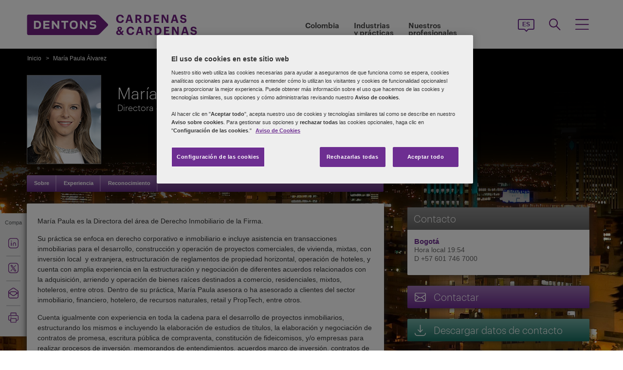

--- FILE ---
content_type: text/html; charset=utf-8
request_url: https://dentons.cardenas-cardenas.com/es/maria-alvarez
body_size: 104929
content:

<!DOCTYPE html>
<html id="html" xmlns:og="http://ogp.me/ns#" lang="es-es">
<head id="Head1"><!-- OneTrust Cookies Consent Notice start for dentons.cardenas-cardenas.com -->

<script src="https://cdn.cookielaw.org/scripttemplates/otSDKStub.js" data-document-language="true" type="text/javascript" charset="UTF-8" data-domain-script="e97fe949-bca9-44d6-a511-1863176e9b8d" ></script>
<script type="text/javascript">
function OptanonWrapper() { }
</script>
<!-- OneTrust Cookies Consent Notice end for dentons.cardenas-cardenas.com -->
         <!-- Google Tag Manager -->
   
    <script type="text/javascript">
        (function (w, d, s, l, i) {
            w[l] = w[l] || []; w[l].push(
                { 'gtm.start': new Date().getTime(), event: 'gtm.js' }
            );
            var f = d.getElementsByTagName(s)[0], j = d.createElement(s), dl = l != 'dataLayer' ? '&l=' + l : ''; j.async = true; j.src = '//www.googletagmanager.com/gtm.js?id=' + i + dl; f.parentNode.insertBefore(j, f);
        })
            (window, document, 'script', 'dataLayer', 'GTM-NGBZ8S');

    </script>
    <!-- End Google Tag Manager -->
    <title>
	Dentons Cardenas & Cardenas - María Paula Álvarez
</title><meta http-equiv="Content-Type" content="text/html; charset=utf-8" /><meta name="viewport" content="width=device-width, initial-scale=1.0" /><meta http-equiv="X-UA-Compatible" content="IE=edge" /><meta name="referrer" content="no-referrer-when-downgrade" />
        <script
      src="https://code.jquery.com/jquery-3.5.1.min.js"
      integrity="sha256-9/aliU8dGd2tb6OSsuzixeV4y/faTqgFtohetphbbj0="
      crossorigin="anonymous"></script>
    <meta property="og:type" content="Profile" /><meta property="og:image" content="https://dentons.cardenas-cardenas.com/es-ES/-/media/images/website/person-images/a/ai-an/alvarez_maria.ashx" /><meta property="og:title" content="María Paula Álvarez" /><meta property="og:url" content="https://dentons.cardenas-cardenas.com/es/maria-alvarez" /><meta property="og:description" content="María Paula es la Directora del área de Derecho Inmobiliario de la Firma.
Su práctica se enfoca en derecho corporativo e inmobiliario e incluye asistencia en transacciones inmobiliarias para el desarrollo, construcción y operación de proyectos comerciales, de vivienda, mixtas, con inversión local  y extranjera, estructuración de reglamentos de propiedad horizontal, operación de hoteles, y cuenta con amplia experiencia en la estructuración y negociación de diferentes acuerdos relacionados con la adquisición, arriendo y operación de bienes raíces destinados a comercio, residenciales, mixtos, hoteleros, entre otros." /><meta name="keywords" content="María Paula Álvarez" />
<meta name="description" content="María Paula es la Directora del área de Derecho Inmobiliario de la Firma.
Su práctica se enfoca en derecho corporativo e inmobiliario e incluye asistencia en transacciones inmobiliarias para el desarrollo, construcción y operación de proyectos comerciales, de vivienda, mixtas, con inversión local  y extranjera, estructuración de reglamentos de propiedad horizontal, operación de hoteles, y cuenta con amplia experiencia en la estructuración y negociación de diferentes acuerdos relacionados con la adquisición, arriendo y operación de bienes raíces destinados a comercio, residenciales, mixtos, hoteleros, entre otros." />

<link href="/Microsite/assets/css/microsite.min.css?version=01242026_0" rel="stylesheet" type="text/css" /><style media="print" rel="stylesheet" type="text/css">
*{font-family:arial !important;}
#nav h1{padding-top:10px!important;padding-left:0;}
#nav li div.sub, #nav li:hover div.sub,.denton-circle-widget,#header,.callout .key-contacts-top.regional-health,.callout .sectors,.callout .key-contacts-bot{display: none !important;}
.imgGlobelBG,#imgGlobelBGMobile, .wraplang, .addthis-popup, #follow_lang{display: none !important;}
nav #headnavigation, .breadcrumbs, .navSticky.health .stick-bg, .professionalNav.health, .carousel-img, footer, #float_social_links, .breadcrumbs, .viewpagination, .rightpagination,.signMailList.asideSocialMedia,.contact.asideSocialMedia,#main h5.key-head,#main .aside-container .related-section,#main .info_person.find-dentons-team,#main .search-results .info_person,.callout.signup{display: none !important;}
tbody th img{border:none!important;}
.info_person{box-shadow:none!important;}
#main .info_person .accor_main{background:none transparent!important;}
.info_person .accor_main h2{color:#6e2d91!important;}
#main .key_contacts .contactname, #main .media_contacts .contactname{font-size:16px!important;color:#6e2d91!important;}
.key_contacts .bioImage{width:75px!important;}
#main .info_person_detail .key_contacts .bioInfo, #main .info_person .key_contacts .bioInfo,#main .info_person_detail .key_contacts .cityname{font-size:12px!important;}
#main .key_contacts .bioInfo, #main .key_contacts .bioInfo a, #main .key_contacts .bioInfo p, #main .media_contacts .bioInfo p, #main .media_contacts .bioInfo, #main .media_contacts .bioInfo a,#main span.phone span{font-size:12px!important;}
#nav #headnavigation{margin-top:0!important; display:none; }
.content-accordion{display:block!important;}
.content-accordion .inside{padding-left:10px!important; padding-right:0!important; width:326px!important; float:left;}
.aside-accordion .links-accor{padding-left:10px!important;}
aside.aside-container .key-accord .view-full,.pagination{display:none!important;}
aside.aside-container .key-head,.aside-container .content-accordion.nkey-div{display:block!important;}
.emailPS{padding-left:0!important;}
aside.aside-container .key-contacts-bot, aside.aside-container .key-contacts, .aside-container .content-accordion.nkey-div, aside.aside-container .key-head.ui-state-active, aside.aside-container .key-head, aside.aside-container .key-contacts-top,.infographic-home .inside-common-bg,.top-curve-main,.bottom-curve-main,.curve-righteye,.curve-lefteye,.search-results .result-head,.search-results .result-head a.ascending,.carousel_wrapper,.morelink-btn .rhtimg,.carousel_wrapper_1{background:none!important;}
.emailPS{display:none!important;}
.stories-gap{padding-left:12px!important;}
.widgets-text-light .content h1,.curve-righteye{color:#6F3090!important}
.copyright{color:#333333!important; padding-left:4px!important;}
.widgets-carousel .content h1, .widgets-text-light .content h1, .widgets-carousel p, .widgets-text-light p, .widgets-carousel .content p{text-shadow:none!important}
.jQueryTextShadow,shadowtext, .cookies-bar,#divCookie{display:none!important;}
#MapMegaMenu_GlobalPresence{height:554px!important;}
.widgets-carousel .content h1,.infographic-home h2, .widgets-text-light .content h2, .widgets-carousel .content p,.widgets-text-light .content p,.search-results .result-head a{color:#652D90!important}
.curve-lefteye{padding-left:0!important;}
#body_container{overflow:visible!important;}
.infographic-home .state{flaot:left!important; clear:both!important;}
/*.FullPrint{width:100%!important; float:left!important;}
.removePrint{display:none!important;}*/
.event-top-space h4, .inside-common-bg h4, .firstul h4, .secondul h4,
.DentonsSansWeb-Semibold, .professionalNav ul li,
aside.aside-container .news-sec p,.curve-righteye,#nav li h3,.cols-industry .col-sec h3,
.head_sec h2 strong,.homepar a,#spanTitle, .widgets-carousel .content h2, .transparent-banner-bg h3, .global-interactive-map .map .content h2, .widgets-carousel .content h1,
.head_sec h2 a,.homepar p,.head_sec h2 strong + strong,.stories-link a, .default-text, aside.aside-container .callout h3, .infographic-home h2, .head-content h2, .content_area h2,.infographic-home h3{font-family:Arial;}
aside.aside-container .nkey-format{float:none!important;}
.aside-container .content-accordion.nkey-div{float:none!important;}
aside.aside-container .key-head{float:none!important; clear:both!important;}
.infographic-home .inside-common{clear:both!important; float:none!important;}
.fl,.search-results,.search-results .result-head,.search-results .result{clear:both!important; float:none!important;}
.scroll-btn{display:none!important;}
.widgets-carousel .content h1{margin-left:-4px!important;}
aside.aside-container .nkey-format .col{float:right!important;}
.people-form{display:none!important;}
.view-stories div{clear:none!important;}
.widgets-text-light h1, .widgets-text-light p{color:#6F3090!important;}
.global-interactive-map{padding-top:50px!important;}
.infographic-home .inside-common-bg{min-height:20px!important;}.global-interactive-map #top{padding-top:0;}
#iframeHomeWorldMap{height:510px !important;}
a[data='readmore'],a.link-global{display:none;}
.hideweb{display:block!important;}
.hidepdf{display:none!important;}
.copyright{color:#333333!important;}
footer{background:none!important;}
.infographic-home .inside-common-bg{border-radius: none !important; box-shadow: none !important; position: static!important; min-height:inherit !important; background:none;}
.inside-common-bg .stories-gap{padding:0!important;}.content_social p, .content_social li, .insight-table{/*font-size:12px!important;*/}
.insight-table{width:100%;}
.layout{width:790px!important;float:left!important;}
.content_social{width:480px!important;float:left!important;}
.aside-container{width:270px!important;float:right!important;}
.key_contacts .bioImage{border:none!important;}
#main aside.aside-container .bioInfo .printEmailPdf{display:block!important;font-size:11px!important;}
#mobile_head, .wraplang, .group.drop-shadow, .breadcrumbs, #follow_lang, .languageselect, #divRedirectionDisclaimer, #divCookie, #divIEMessage{display:none!important;}
.desktop_logo{display:block!important; padding:30px 0 10px 10px;}
.header_paddingmo{padding:0 15px!important;}
#main .widgets-carousel .content h1, .accor_main h2{font-size:27px!important;}
.datetime-insight{font-size:10px !important;}
.key_contacts .bioInfo{width:150px !important;}
figure.tablet, #figMobile{border-top:none !important;}
.infographic-home{width:470px!important;float:left!important;}
.aside-container{width:270px!important;float:right!important;}
aside.aside-container .callout h3{color:#652D90!important}
aside.aside-container .key-contacts .col{float:right!important;}
aside.aside-container .key-contacts ul li figure{float:left!important;width:80px!important}
#body_container .infographic-home{padding-left:10px!important;}
.widgets-carousel .content h1{font-size:27px!important;}
.media_contacts .bioInfo{width:270px!important;}
.key_contacts .bioInfo span.tab_office, .media_contacts .bioInfo span.tab_office{font-size:12px!important;}
#main .tab_double{width:100%!important;}
.widgets-insight{display:block!important;padding-left:10px!important;}
#main .widgets-carousel .content p{padding-top:7px!important}
span.phone{display:block!important;}
#nav{display:block!important;}
.group.desknav_logo .desktop_logo a img,#main .mobilenav_logo .left{display:block!important;}
a.printEmailPdf{display:block!important;}
</style>
    <!--[if IE 8]><link href="https://dentons.cardenas-cardenas.com/Microsite/assets/css/ie8.css" rel="stylesheet" type="text/css" /><![endif]-->
    <!--[if IE 9]><link href="https://dentons.cardenas-cardenas.com/Microsite/assets/css/ie9.css" rel="stylesheet" type="text/css" /> <![endif]-->
    <!--[if IE 9]><link href="https://dentons.cardenas-cardenas.com/Microsite/assets/css/media.css" rel="stylesheet" type="text/css" /><![endif]-->

    <link id="siteFont" href="/Microsite/assets/css/font.css" rel="stylesheet" type="text/css" /> <link rel="icon" type="image/ico" href="/microsite/favicon.ico" /><link rel="canonical" href="https://dentons.cardenas-cardenas.com/es/maria-alvarez"/> 
    <!--[if lt IE 9]><script src="/Microsite/assets/js/html5shiv.js" type="text/javascript"></script><![endif]-->

    <!--front-end redirection-->
<script type="text/javascript">

    var currentLoc = window.location.href;
    if (currentLoc.indexOf('/our-professionals#') > -1) {
        var redirectTo = currentLoc.replace('en/our-professionals#', '/partners/');
        window.location.href = redirectTo;
    }
</script>
     <script>dataLayer.push({ 'practices' : 'CORP REAL MNA'});dataLayer.push({ 'sectors' : 'CONS REALE-S'});dataLayer.push({ 'regions' : 'LAC'});</script></head>
<body class="cssCardenas">

    <input name="SiteDisclaimer$hiCookiesExpiry" type="hidden" id="SiteDisclaimer_hiCookiesExpiry" style="display:none" aria-hidden="true" />
 
<script type='text/javascript'>
    // check if user has already agreed to cookies
    var CookiesValidity = document.getElementById('SiteDisclaimer_hiCookiesExpiry');
    var Disclaimerbox = document.getElementById('SiteDisclaimer_microsite_disclaimer');
    var cookieDate = new Date();
    cookieDate.setTime(cookieDate.getTime() + (CookiesValidity.value * 24 * 60 * 60 * 1000)); // set the expiration date to 1 day from now
    var cookieExpires = "expires=" + cookieDate.toUTCString();
    if (Disclaimerbox) {
        document.querySelector('body').style.visibility = 'hidden';
        if (document.cookie.indexOf('Site_Disclaimer=1') === -1) {
            // show the cookie popup if user hasn't agreed yet	
            Disclaimerbox.style.display = 'block';
            // set a cookie when the user agrees
            document.getElementById('microsite_disclaimer_btn').addEventListener('click', function () {
                document.cookie = 'Site_Disclaimer=1; expires=' + cookieExpires + '; path=/';
                Disclaimerbox.style.display = 'none';
            });
        }
    }
   

    window.addEventListener('load', function () {
        document.querySelector('body').style.visibility = 'visible';
    });
</script>


     <!-- Google Tag Manager (noscript) -->
      <noscript>
        <iframe src="//www.googletagmanager.com/ns.html?id=GTM-NGBZ8S" title="" height="0" width="0"
            style="display: none; visibility: hidden"></iframe>
     </noscript>
    <!-- End Google Tag Manager (noscript) -->
<script type="text/javascript" src="/Microsite/assets/js/css3-mediaqueries.js"></script>
     
    <contextID value="{464F15A1-57B1-4838-998E-A04BD9583BFB}" id="currentContextID"></contextID>
    <contextLanguage value="es-ES" id="currentContextLanguage"></contextLanguage>
    <contextSite value="Cardenas" id="currentContextSite"></contextSite>
<input type="hidden" id="idHiddenMapField" style="display:none" aria-hidden="true" />
    <form method="post" action="/es/maria-alvarez" id="form1">
<div class="aspNetHidden">
<input type="hidden" name="__VIEWSTATE" id="__VIEWSTATE" value="tmJtWVFfZszxgIigQLEEXfYEtMzztynvnoW319Bh8QJQi3ronbHPsAh7mC/JZlJUcKPcwcxKJeRfUgRn+hl6gFuM5hjSx7qmVMsHKxRee0aPqyKpqFL1raO342n84/roUr2Ie0VpFqBOoBjp1vDpASFHUGXuUeTCE1HVi7cYBRUhVnQzbEFFDna+cR2mkslj/UVVu5eqBXYhewlHWKxg5Fp9eDO8xElMf3iu6kgTu4HxFdC5qlv9b7WfT/cMBmk9kE4mnsmJl+INdpUc3Du7YixAIGyOS/pTlZBL7CkJ60WE4HVa5i47Yk+TMuNntYm/0A2m3Z7WsNJ/vh/cQzcU1PJC/zsXHSCvEfIwPjSnXRTHzFUTndiiPQlqVqOLnUReKu7XgKYpMMxqQV2J4ydmL6txbvGF72xecZDssk33ViN3pjnth0WBgaDIuJeeFIUsfD6NY+9k1EilZ33a4pXjBdijra3IdeGs1bEt3HGrXznUF5sRH4JYu6/djj/XjACOyHFGwQm31xZcloTx8GhHrIEyVcIekOJwCUfEmLnLWJKlLHYOrR8QN4v/ZDT49Omb8gcxd722TwvNY33IYs5q/PBLyXVj99y6IMm9DYjgiJkxYA0Z3x47bxFHhPS8jjBSGDWNe0bIDJtadLB1Co0f22+E+hPf7GyOUwJnhdFEBirINZYIs59N6zQ6aFHF0Q9sRGTIcEnfyoH4/M70sWclvpsU9aR9hjqTgTljTr+c2HzK2bSDFTzANPn+L6sLB2cg62wCyL8zIAvB8DNHYiz9Pvh9P4iOrT8DL7HoABl5Y/cy7vCG3oMYBlCaUgOQ7HRhZ7KrfPPVSiQQ/41azIFs9x/eZu6hxW60SpHbyQMgBfY5WGxcilD6n8z6yVmd7bYLReVnvIT/Gzro1HHV6i4Kac6kld3W7j9Rl3XQomd/azMuZmfCrka2D0W/1EvNREtKxWhMeO+jLg6CQQQ/gFUkQxcNKbOUNNSkuRgu9lOpiSovvAc8QMx9k6znevihjL1VE6Ly8f5B9Svv0QqWi7u8ZApnyYCfbB/rAzIwTRRisLR8XrvBV+lvzQFwa6DuMPWTnpOxkF/QNERFa9Yr4CMKp/+LYGnY87fSXI8drS87RNccv++lcfActfeXbxt2F6oYxVXE3kAiVJHCvZUd0XUkULQOYfAKqDYgRjBmITqmn/bR8p7JiXfO81D/BObN1MRU91RSyEhT1zplqv7TKEb+ATG1MDbrYrb+7rZ6VbWFBsYPkuwLPqi7+sUP9VgwpJLsrMnk/GFfV4qanffmoVvwKWovh6s2ZJRlnznNi3saQnDalUdmsaZwlXSn5jQoNy9xZWumnsXjtvWjsma2g7M4ovTKa6Lg5bDZeEpljQZiQ4dfxV7c7L7pAf7cVCR/frLAVSTnUkZRm90I/dzV16n1680MYRau5kwARrW7geq1yyAN8EK1qLIYJGiW9bLmpSN5tJQ1hmbd6JtJsCKl5fPCgUh1NGZBzMHFBmPRn4RD9h6Tk7z4gKwutjNwsnl5OqMcI1AZZhJ/+6IMrbFbQIN3n7YTOXbdkLQzfCtlXPEOFAIygTW1ONyni07tSMjtcO/[base64]/z4LFgtJCVrcxrl225Y018IhtiRH02JXosg9qq+CSRNkkHW/[base64]/1TUx0QhRpDPSF0oROKkn6A8YYkPTgKD1GAxPndgR3tmBANKAmYZFqf+m1Rnc6fi7yXFmm2RZQQhCMnSFP1hR7yy/2CWg1TyqWF7urEAP9TJzEFjrPqlvKsfHq70Dfp/lHMnDGyDc/ohL+haiUnUseXC46kxLioDuZBIkSnkqAnLlyZLHL6T5zrWGKfECq5cIU9eSjxxmZCYmE8L+Ryj8wAEKyE87NH1OH5H+D+dTCP/JerAaIBpqvT22b4rJWU97gRgAbT7vVrRcOHT/AITxItAivOXF0wY2aA/4Ee9fJDFz99AXDaJAJiA/[base64]/vNvF4C87bbNYkRcGf4xgdiZfynjeagdYOl/2xqcfTcP9awXsTVcQL3F0/M+fUQjQbBwHc4S84QWd9G8Ud937S3/IVZe96VmHYZP1U5WIBYLQ402qkuUO+Gjmwbf8ECdTNq38PQUYhpv4kKS7cZKPYnldSpwTOk1hvxCL6X5IcH4+RqfQzJZtlOimBrIuz+JopoFE+DAFMHB0+6R63lb5NOrZdLssYl1+uKf1Wzq1Bek31cuJupthuqWH7ubu/Pq9FP4vjAsuWnkkjUJNA31pEA39lah4VotxVQlqaSZ6RSgo/Dh8yQkQBfOTF8FmuD/cKxOo9oyVJ276UCPKYZqQ7QpWzvuJcLvXvMFCsVH+nR490mR1y3bxeMR+Dklq7Ad+gvIq9HddQDjURDvUPDgIx5mEaSkpDyfk1/vdApA4riBP855Nr8/GZb/gchFrIyZm6JSSK+An+xAz/84z7phBAR19EPoScIzKDoDWzNzKwEcPOsmns7aSfxXeE8m5/qFPNzz36H5cItMJ57XV/l1bPX8/0VLGBYXgM66idrUxmluYXPMI4u4UFyH1TsRaKbKdZVAERP3yhnYYvyxNgtsWFHj8KJoio+e1TTv54ogKLA3NeyGMzvrWYAHQOOf0cia47VF/4sbRPCJDzm3PAfsPYskRDi/o29+tnNEX6uViBHn7GOJFt6XjkNNB2Ze8Mm0qvw3788j7PAEhqVxUsSxQRQ3sD5l3+qs9mF6VFfB1HGVavKqxRmMTJkm0oSvQbypGd1zG19KfFXViarNlsoriqAfjOWXq6lFe/7GUMKUXQon/hn7dDpWqenXjLoDy/AT4LS9yyTOxyLRl/MxBRE6LksdeHdasLVAsmuBXahB7Og1NNtkz/rQ/Dvu4Wtcy6NWFbrImgm3j2yOtfW3OoxfUDsSFke6JUm3GEZXSiR7YyWcZApOq21PRpr6tk93yOVppP8HBS8+9u/b5C6++J0ojGcj3lvt4lECNj1RqoFTTYJLcx1Lky+Ayz491IAc4GtkgCOF6Ah1eSlSmcAHlHJ3uxdFzs8/4gpAMzZB6G/[base64]/zENdpzO/NNy+TUY39hvVCw3Xwqy4PBCJayrQnxGzRE++DXCKNHXDa4yCTWZv969QakjCrNpw6cV91Rlv4U4zTmj370B6xs6SLl98yAV4vUG9BV+Ug8qihHqzYDJxF18kbeyGhJSwEycP/cTrtTEwfpAjPuQXe+NfdUCcTwlv/NnTr6WpVEf1CngSWQOaezMZDFy6Qx8DUlQ6//SZswEGaFUt/whFCssYUiMA9RzudPs2k97WDIUJPVYhr/Vjjfdfq0olk0HaCMEr0UIqWAKhNVF7as3EYIlkP0tPU9JcMuaCS8Ex8HWth8bQLQgAptBVWrpJ8V/0ZTC9qtB7/ihC3hEYlHU221h1G3BsJt4RaiPJvVShKX0PSWjnylwh/NNqJjL9gxRQCR7gIDgRpijBscMfKcYFCVRcy+AijmE+5AFaf4ztUfcC3nCv03rKmYfZQTJbuJBTMLkM+84+YNYM1Owo9tGsR3M4zG6muNjEpbQcZycExWuxbPfo1uJNM/PgneASTp9ORA/bm9/PJejxw/8wXKeJNfS4T6AUAA8bcHaZD/8g+0k+B5RKdCiSsnxQQf+fNEO1iI/4B/aMppFPDREImIGGw7yAcR9qwyvslgfWNK+8Y1k44WrkWBUZKjzEyQkOhwiFOaq6kEXfmviupEnykjvqi9a2cqRfkcEqkfi90KSQ1/w8A2waorNDby5ubQVNNLr8Wc0mJS4ldT9tUskeKvbJGhE+0RzmsshqoJEsxuhW7QrNXOl4iVds5ubTqRfPIyA4tkRtFeGoenZW8y3KOk4gmnot1OKNCe+W7aFWA+O4wcIe1BTNuQlXOB6mlQelCKbSJ3JGQjTlzVzydf6Ww/FG0F52NIrZJfntcT+rpbsq56CiBYU8wFvS3XQKyxMpJR7lXcybEF1q4jTtqiy8c1gv5eT4WUh5e83R6OjqxHj/o9bE5St6KXd19U7JK45WjiymDVWcBjbTJmM4ThSGtIWYKtYOdgaEGy7s8niN2MX4R6QYJ4+qIN0+8WOOAVF+EwFW0Nfn4riBmNYY6dsyLVk216Qmqu82GvBWXZFJweC9T5tatadNQ6ZK+9x29psC0Ae/L+XSjJ1AF0yhdyvQnPVzK5DzcQfrT+5FXJ9lQfsSut9VeYKOlA7S/tdyqpHxCj3Z+dRl6Oep8Uwa4D4IsBwDhNcjVQM1dXFTI/LRt4DrqwLLgbM02A6/[base64]/rSo0u28uN2JC4qDJ/HqGZBXg2hlRnzesWD2iBJJ2kZY8KaoQgifDlZ7/HUJTf4sfL32tXJrXNQr653SatSkL+bMd8AKEL75oP00jHsu5n6lydqtmfspYBdifRsItvczUWwCy6MJvK/yBsYXRMPA5iGtuvrhms4I5ZaQ1Fzbiqnan4qwA1QpHNvjJ2KlCyzyoYOijLR3+BFexl5Y3nHDkx5hlSR+uCfzFWyw47gBcsOxzuF54ie/[base64]/SQraqLuzXq6Eb1nIx50P/4znQrSaTQL2+I2vadGXMv41ffy8Iu0xB7zpWtV/PEH0BpC3MSoWrECgmg5rsH+HWRZkjrFiVLiYUvSlRwI5Anbo5+d1woT8eFbjI4v9grXdtC9OlJH6eZlSEnnwrHUO26AAVHHn/ESpaTj5193Y8vUqZxzww1rYQboX2EOEydeLkGBW4VQ9hip+F9/fZUhHbt3aDvWs7WyFFtPQKD1P+MqxDa6vWhvHhzi17gOYXRkJLhGFLAj6e1HGR/gxTdVG0n3eeQ1RvKm0pfrUApmZENiykz1HvrAbS/P3+0kqhqn8DEBP1bzx9Gpmqkv7wZjHOCnRibYTUWY7+95CGjzUy9/YyYoC68+CyMjxzBs7hwSMCoCbL84EhS1RHCLn+XQEQ0MU69RjKjy18DF+HVifpFtsPqr/vTragCd7pKiLlsoN3xofqFJLOgRHw7exSWybOTyUQw1ZpJHpYwDA7hxp8rxeSkriAA3fAys/+44igdxJ/ijyJ6CxRE68/dy1cNtWnIGRtOW7ET5cTTvq2Ffym0lKCOrY3f4Cb/1vCKcv5IOvpTjiXsn7BcnLlN9gN4AWwTu9zlpj1wyCtydR6Xh5HpFTIlS8vGcejQWA70HlWiCh3oyWWZH1ww2HXE0Ky/UoeMWlrZOcd6yunAlNOHAY3ki80pdxYopEy5Ixf+MFOqFDqOBvVHQt3i9MiKSbODwq2R3Dz2eOVoNuBaLiQc3J8aQ28inlmM0N+Qemf9tRctRu69SEhu7PYPh+yThO7A46gRrORW85lMVIwewKbXu5EzK6j8CaWq2y1Qv314Uq/z9db4RxGCKrUwFwFDPs6pv2nKuNpdAoCgWR36JGNvIj9wciruON5ASc/g1YaiMtQLYq8ah8Zhpwqyv3EHMQAxO0pEeXPVAZY7fNMJkbNDBEP0XoFQG32OQiwX4evxT5cxaEw0K+48IC7iNh/qBMeGWsQY1rF01ON+lg3usA3ForhYi7WBKq32NUeSwMLEe/KlPLkLL4hRIvkSCGJ9LSIPwUNqX8lH9fpVzVx5uLakC43ZwjO9RV5mEr+PyIrpQvatkNRNwdhR7k/[base64]/iB2ZSAAlM8P8+GUcKJBxzcGSS4dtEfnTIsvbT2Jbr+Q/Ngi+cUCYKmo/ZJWq2TK36vnZNuG53Vf6Fv7hYCysWRdABquoRO7M4QxI6tTdf/kObLzfw84LeSZ7BaeHRM0qeZVCD4RxTfqC7dDfNovzbl5pefPkUPltX42tBd0vjT2CX91TRaGjGisFRRRtjdzmbg7temeVKo+hWudfBO/0CY9/eimLx1ZZ7jdXiIOOqrV6oDiWUMODc1xrgfS8Zd0YJexuE8tOayExgt/V71pd1BT73nT3uFByT14KiVWZ/Js5WToQ9ojyPAgP8hQ0VVQtkLqZySu38DKAlxMmDbA9vzbKTG9zNYcNStWWwx+ihygVXmdiXmAo/heqHd20H/b6G/mVVnCJ5svwCm05Y2WgAjr1RxEAWyvry4O6G3mrCc1dJKlhYtfYV07u5+I5mRT996+yFUSnFXoBtFI5IpFScu1V2/wu/gcpzloSmgwPhenlyNkadY+yM/cGKopc6YQDPJF+lDv8x8/jov/jxZB+isPVQb2wYOh1AnQz46WFWjrgpDJ0iHUo5mHspxVxxS/jVzU6KmSrh31o+Ed6jRWSLE3raSX+S0eFdB65CthraFXnklMS4n8OIYg2hwtyuJL/6vhO8GqTLqDoK7jtI43uMXs65OUQ8qkf9VWVv2Rsrd1yUXQj+niQ7idlziNdhUTGv0HqifRsGp492X5ToGYNZ7yTaRQxQqe+up/aQathbHpQm2xvJpU5ddd2Dp0If+c5GAot8LZH+5jYgwXpFxRweHqB+PyKwF9i/7iRuF1CWfWbn//WM+QBzwQ019z1cP9M8iOenpKXO5yZulfEImBXH2GeFpokZu8uxlI6Tj0KXUlnmMIXzn6OIQ5Rk8GFcuc52zMlspWwwMRy9VH2xr+DM/2vo1T8wrQrkWwhkQFLWWFnK0OZNM11Y7bT+9Yj2LBWhbnp1rbFBVqKx+SPwQVoQdPLHCSvdcJ/N1KCRO0vEKQGFw7cJIzWBSPBF42laWk3ZURYkMellkAtoZnOPAPYv2gSpojH2rwy7FKkEc7TPydBMP9eyJgExsbk7+2uCjKq+Ic2s2uGvjv38BZ7Xc8qVh9AR5rJwkXCLWhfPmqEyl5caWpXkuNvCAf3mH+n3/IvrYTyytI+Sbg1ZWPjQCDp9tJsuQv96WHPnMv0evDdvc5hCdukplPUPmDJQTqT6t1Yw/qolMYjfXdjXfmtC5fx5F4Pi9FskmKE8a4+vaR/dtHYoHwwi3UZSuxAhnMDQvMfNu/mY/PqHSg9py+8xY6mm4jiIEepAnA6NTHNoVP/Gmphfyn2GW2INQfPfbUjtSKgflbZVvto9KNpR99rIbG+thQqdqh66aIJlInXv5I0WYSpy3ZLmWhb/JJ6Vco9imbaQD0CzjSXp2tklAXEkUcMcIxLDhiCG973i+FBx+zd7U6bbjvq0aOA6+bktuULJxpTI1rqWyoWXdydJzyyXeqVfD8n6GLlAYEFSsZhqnxednrrRliVidsxMow4h/Hqj2JVOL/8AKOHwFroFdJ0cW/Ob9Liock360O7wdX1DnzRZcyPKTeX2fgJEtFIjMNmmAmVpIfra/5+X+1ZZl52Q0pci3Aqmcl3Xhzn4oIfabtIW80bNicqQ0LO/Xz2Y+F+4WFyE7GUPEWqBOR+SVNpQHTgQ4SSDFZSXLgu9NqqnwBIcE+58YmG5OG1lOmkrRk5Gt9y+PC25r42V/zZ+C93BUVVnqxjy0BXhuHBW6FXr/hFHJ30NKmC8jOqOWBm6e9+4f77vt9V9fmu0u6bBzdvtmJxIY7mHgzS/fHXdIAEWULWsiYFi5D08/[base64]/jmJweGeapVaDtRVMlnLVjXXZs3hVv+6cCjAlhdR8wyhc3LS/4HeY60C29ukrStQhfDgq5PI75UdRGGJyNEYdhBWx92BJ2lCeao0CPPdgDkHrGvu+oTDIw579hDoP8SB6wcmbWsPKqYaKoe241PAHpL9TjBRPwmTZ2VVkM4284vDQ1mwvzLY3Vvlvm/[base64]/2Lx29Tlx1YSUhXLaXmO75mC3LzlMASJCfLcbldaeju/lVZXoW5aR63SllW+mpbqNA/ahALxyv+2aQl2Te+dbmKCG0rs5fGpsWtogrClAeLCu5xAvMH7hUdQnqKqQL3nXtXB01atkSXtFT7wQOKqN2bPlH51lLsXulo6aau8UslsRwpkN97cZ9grT5XYLFJP26gzVJSAF12JBbk9eKkxcVMP1RXKgfbdhrcxvjzUh4hxAfE4y7EZ/eohQRUT+ZgkPijWzFYDJldbjEcGnsgX1QL8mOPgaZc0J37VmZnYH5ccKAQswxJiPl2iGp6qy/O8vChrOH0rhpouFEUZHAQNKDeaP24nx/jHO+nRdYdwusy/NM1IgCTERB+eg454ET7m1N3rFG29V9IdUC+b5Vmj/HHbZlWdFomzZa5iYlfHB1PrXijaveWt4SdP74eLRP8MAwXWTtbnZPZx7J2VvwR36NiVjgWggUBgoni4cwdkSlPgo4coIP7qWagtR/[base64]/OsFnG6YZOt1WXlQVKjG/6MwC9L40fNdR1C/mg/[base64]/[base64]/vrzgEekOjToqxoEjR2N+VR4mWqEAlFYyj/edhksv4YuzdWAkT6PZvc/7HjKGjtugeK3bL5P+vb8sm0m8cJYx41xl6jMs5S2QzF+Jvsxa0MgBXGaZ6m1hCrCavm41ZNa29jbkG+Hfps3ugxM6xvSVupv9eVKtY/I53Ss0HbWEphEEm2bM7U4nREszVzac3K/K+OOxI7BN0ac+bfUnC9en29D1Q7iczBMAlq1tc8/SX6aJeWjmZW8WpRmbEFOMIfpZBOkrSfQtizndQ4JAGaqGx0j+OpZCNVTkpOvQn946P0A+8aD4TIr7xH5r5dnA6nRAAvDm2005uDwotbYjfIjv5TKUq7M7YtrJxRzGM+gX263DV3rYJm9HPH/A4LOiDLI/V7tgO2nonMNXCKL6neXYeKJ5CaP6EBWb1LwLIlMueIcaxS8YG72kEghcnQsaZYjgUjYVOC9WkjyWU+I2m77WKtyh/+ca9dhcZWT0oB5HCyqcz8YUxmY/0NqVDGjB1wtbzis7LzwrQBf1CKgC5g3ZI+LBx3FP6/wEf23HMbJvmvOUjg0BYQzM6VaeqZk7/WmYoqGoTTmOfhsg31vbBDGlB4BHrQ/VeJ6+0zBNkDhsF6W25AFJewYkQZASR5Qez2EQT1V7UdJSdmN/+WBzXGHonkddL4/TZbi5NFPW0Zzd1Lpvh7Kl9FcGL10xGXTmPI55CFC41IbBaIAK3oXOxcZYKl3goPkWuPnwgGv27ijgwBGXZazPeyPpEPRXszPFVfjATvTyv4sY+nmmopEAzSPxpaClx4o92k78Q3TC5InBhnFceMzTs8eyRWn8JJ31JB3LCd+HyQBjm7d99cAuywkx2wtL4+q/lKsnZOUsZztXinTm9bTmw9dVn0jlKxYu1J6THnwVZ+eS8iQthUI8sgDn0Wq8QTQfCkMaFh2lfuYdIa9xtljorqDpilT/HWnnuVj9i98RFqRVEIbwxzoC70om4hv5pFICbnC0V3JNhzik1R2npYKaiqUAfDomyF/GqSlN5OLcqAWH+/emTyjZCS/OvzTY1JgEcOa70LBZY2F6X2JhnkxL4KzXa2EjoGYpIuxRVcJiQs1/[base64]/U4v1PApbnB3duPzyHZjfPeqUciiF1MBiI7vTQkBMjFs3Jufwhlvu7it0oanh+rwj/yQM4MyiSvhBTNmAyg9nVFawdMnMO41YZo7SHVYmv/v6KIkUATfMVigAfPoD7+VZ37goggoHbpVyOeBDQZ3HFOMk4hxG9CwVjpvS/k+Ch/rnT7GLQNINDjIxb99LLiGrL2/uF4WvpnvOLqfqC9CKh4400Np0UfaX57k5jwoj5bKF6R2RSOqPt1uVpCKu0O5flST4XQWNw2Cwm5VKUfvTLuUa6LVSFnpJQckroE8gKRXfnQJd+fbOaDsVrpI5sF9fWQMP9MKp48uzhAiTRcp7Bn0mKXtGwjOE/17jilOMaaHWrYM7doFdQKOqqpmcTT1dye1XS2xAJVwGMOXx+x8EJrQ9r4cClwLAtSwjyd/ASpJIhXHEDzoy1P4ht4ZXyoYPtfLzaLEvC1BDX8iYwdatgkqfa9ADO0gJLb0yI4Y84evMtJ0v+V+MbpGDNvCmzdm6UBeTpdQr6y3zPeFZKENPs1kzjvWuB+x4L9Bxx+jFzcWA38LlLvv2ABOHQIcGp5Dv2Q1A8j68ksZcc0o39FWz5q+Nmk//tJHYMnCQfiyL8eRvaNU0pXXIJnaqF1lg5/UVesV8cl7GbyKaOHWqS/8j2rxH7053ZRmLo57qCkZPyC0WBNJA8tfdd+sOUpeu/GCKQQeN8QpC1rgEIxAhsBJeMZl0ydGLYh5aenot2v6MDEN9otJAucR39SM/Hw6ou0yMp5temSHml+ImXVcJM5vWh4qcVmURA4H3mK/EREdeh6GJWHpO9sDc76w2gDCtMzTInCwKB7lCsSpIMhb9GZgiyNRNw62fAQaW2j/nXognaC77VhWOqSIEh67UuNtIJfFDtSTurasbSJK/M5kQ21r/3vhZToyAmmrnKMepxeYD8jE2XZ8DBC1ugBD7sPY1ALRLkR47Sv/ynC85ldqp+bUz6bHoyCHKw4/vYwvM8Wribzwcr1l4QPAJecZq+anjkn2nk4XYvmcMH+9aEwXB72+5/Gol/JGYVLzXbqKHNTj/V42nIBxbMxBCf768cc61PsviB/3jLMowGmjBMB6HEPhvb1+g7juwa+8KfNOe4wku2XpYUs1AsObSlhPxgb9oIajDlPDMHofZxhABbzOxrGbOSpZc2rTnjSvExHXvmN0fZ/lufdflkUQkdNK933+TfqxthKiom+GfBSP3R+rSQPwQPX+FQyGhoJdDdK+Zm4iisD2gXgkFXbhu0AgPsh6wDeqBI70UyAIChHB2hRbAhPhIsxdeaS04IUkVxItuSdDJUd4rEAhp0j8AYL6B7+ZHO8x3zU36YOoovyVP+0rNmcXV6OctRJjzTQ+5wXppvOoYLbsTsTmz/wv2b0WOi/8YEg45ESWwvIQSPCyo1Pv3LbYV/ezSBKRG7f9QI/Odp6hpt7jYjsNSC2Hsu6mMrRu2Ws2o7rHIIrC9e7QpfK9kDm4KThqHB6XEu8evy6Yhl6cpnc74XvGwxIzrJbGDG5IOfovsMeTYyL7dAygxB7SYfo5ODWOMposNPm9j13TiX6ldHiDPn9VdE6SEGaEqkiPS7mSdxIGaSq/rj2auKqs6dP6k8kskwi5hZpZRTov3HagssYZtZCzb/QVJpvl/wrgi62QqtelhjiG/pF2tfMWrUZFo9YRXg2r+VxnFUVHzVxbZLiViUqdWlMAerY6YAOT03kiIZXimab9MTv5vSavTIA5HzT97RcJuu7QsWqxD8xi/EcyGEKzJZJUP7nYbDxPIc2v+8MoiW0LIDPi/Dz6vGkPshEzpo2Kpx0DXVuIAy28zG9/eQbTKwq2Mu4j9Kg45l8V3DKHufLP6q+gyOzh3l7ywqEz2ymg+6F3RM1Ar6xHS04C5yN49Edc0X7rRSf6Q2Hz9ddR/PYxd4wQcGIlhFoj7MBYpoWwi0DP9dJMfdixc/R5qibEU1XbTvMYk39Vsf9ReEcWFeScDYAQPjZ5UTtcXShTHx4w3AMdMWwzZWq98iJoDS5n1Han5mxk9+A5Nr/EVALBgT7Hy4dlUmG8nKZSMVMG37ijkw5oyPRJ9K3QzHdOw8VoRWnjDVyBMRN/9Yja0neZiq4xt477DOOskAd/mAXQbfj7ORHiGo3ULfnRmAw6eQGTwnUM7hEvM/VPwIelKRHJIqOH14hkT0AdflHZW7g+OhgCLWfaKCimEZon4liaBI91J09n1KApQiy+xo7scPvYXLW6hOmY0/V311PGWLK/VHiPYn1E/5N1Eor/g+9EtEEKr3FDl8nBhFlrovkIPo4EzQnNIHi331w/ZFCUreed68IcKWFzVaOlzT1jjONRPxk+KOJ1an2dcnlrHddUTlSuyXmmDRiChEkZTY/[base64]/XrBjnvA3iHIs7NFXrqr9PdfdNB1misXr4L2KUqqmc4fkRHbbo2fJ71W062m+K01wyK7QdOQATv9MKuCDE1QMGL+nDwJgxmqAJ0VC1JPaGie3RTswhX0gdGyQf4sZt/SrYUTAl71avxuJ2Ff5v0S88+4NiOczhPKw4rDRV5G6wopvfi3LASIAK4lq0W9WIIMbJ88r68GoIOyZz+vYtd7VR315z8ijX4qnhLJV99YweYl0jZo3BmqwObWEl2eVbfAh2P2aJmNaCMdGNgrZ2TSUq6+Ve/S4KJThwqVrzIysciLzXWxvU0DF8CfhwJTI9GBQmtEALnPuUo6bl0zi/GEc/t7beHg06Idkz0DQ7aglqfikrgR6wzNdaWq1asZ9MkYkC/YA/vPEfDW/KNldlkKLnOdO5dO0L8ZYl8awPQRAR/TierCVBgABDrT1auWKl6qan17h1EDURqGX5D2u+tNHqj5eX8cEi2DREBBuDVCp6/O2neHfuchMj2MUEU4hy9W/stD+MgHavKhYHwumqkmVh1OJpRUr4Os5B22RptYqypv1yd0imQ/h0vjCHD5ybRYloZ8F7Ri1Tw7oE5Xr+k/H36oEn2d0bUzacrSK7gYEGQCJgQcpv3c90Jibt1FrJVBh11PAB/wyVVpoPf8id+FT7wtXUjuffpdnw1/Yl3lb4yxFU7QAvmdVhmATQZQFtWx86pB5ypzatGKSYJs785Rl+I9UWz/o6Y1NIk/JSc5RVAmvY1aXQMZP2696xt6zJiCq211fVC41gPQnFsjD0LbBDlVYtu5UsErXy3vlXBfpTFWLpBEgKUX30hLyNLVFfPiQC8fdw8K3H634Dobdn+C/a4z8/F6paUHKLXP41ei8VtmuLjTvTDhirptMlR9n0ScVT4AIFShgwKSSDZDv1iWlTvh3XFhWyBUlEtGkm39X36OCAd5rGzYlBg1CFeuM063Bzra2+zd1ESMuECjIYUMvnt1bKOmQjSFbtLj3HBUYz+Pbs+ZZZthQ1Rmgvm7NiPcdU8u/z/wL2d4SAFmPARYugBC0pOYbe5Y6ERDJg4PCnqWXIWJcUJPlo8GAM/gRXIn/b0rW7VSh7+idTvzNu5xCrCoqdNKj8a6GQ2MXMfOb02xS4W1Jm1hSU/RaUiCEQHRHfu0y+EmhnsrWMvn/03W516AJQBMI81Tb0E3suvR6D6qfJJ5GurX0Tl0+QRe/iA9c/E5IovNQfigiVISiRpM/[base64]/ZTlKQxov4akrwOITUEGiLOGifl/caMVUmZaUzmfx5KYhx5ClgWyD7lt9ZHG7F4ECJ9vWsWDP8iCIbOdLZC3XVPJuxWBXfrerPCuTH6LMFreV0mLFypWKDE5PLR0JpWsKdZ6oahrqLBOUnorVYf/0y5IL3JKT47iJYiKO6asC7bJt5/2fzhe7/Uq8vFubt72LX52TvzdJpzWwz1P8McBb+j7ZIMSRfNud4QW3aeM/I18bmzv7RQ9F/112+9daCkk9OduKFDFyIhpuB62nvG2LiwbV4RPIv1q4fx7ormROdUL550z7cW06FCZFMEi8hRg/LT5tTN+LUxPPzDmTzHU3C000rGL7P8b+1824fUaU3BLimT5Ok+2tQflJKqgzwKXEeBZCRWT24Qcg3SoAN/pXG7ZlaSH7mZ77uSVZqy54TGulJTp1mWAUIbki6vqRAQGuTS9Wz5TfGusZN6hlsKAfpKtxccYQOvS4PUyOCTshRJBy2Pl5z/PEaBbDEL8C8tIby/jVKgiDh7Lb/336OEEOTf4ME5wYEoa9/h22l40UpusJDhp/eGPNB/xffHSKvZA+0OKEM7Nl+4hL4lSdmecdmiv9CPivUpB1VbAmGTZYD1Ty/LrQgiXs2R1xXFxQEGSMJTD3rLZPASBemQ5K/pMQ/55F8RSTLrExflCvbRQl5Xq/Db0bIWQYMe0i68WJBfSHBOVRkiyi+fh/23/UF5raSvbHYeTs4JwihOzEC5A/lzD/GwqQxb729eKSLb5wlmnxExziCWQdI/t2ez3FwoVbnNwjsUR35aPQ+Fb1JGc3HR7GYg9yG2uBUuCyC5as8NWz+A0Zixdrd17PNj22eKxhKE8wPVJ42o/Drn8GMXE0czCpxqzxuYaBj4oRJ8i3yHTSAKjA0HClfCZN95Aokq5OUehDR8cQieuuQs+7pYkJWdmMGX+r+a3W+4giQD40TrjZ9+827El1+2msTOpbEebqydDIDJmRd4yTZ7yreB2GGXShY48nJaXPnxGFGq5otcmwNAfxEbKMA7Ohia1+w3p/eeno4Ymx/TL8UUVuRaIJPSqu3Kf2kiJYlf4HsK/ecxBOQTH8dTQsm1zJe0LjaKCdTg9C+axMZ4ux0dpmHC204yLPlTS99Ov/wZli0Cd0/tgNLmWM5iS4beoUlNyFFI3TROyC9Iy9SKGagxXeEm1TD/nVTu/fG8AvRkATZREm5YvplJ/C8eYpxg34aFpGahg/WwsYWKTu3E7raXRiEo4uzFdmDpp+Iqp12Hn27GLVsOCKdYYbP/xpdvWX2A7jhQrxV/rT5roO85VpH1jnqjQ/b7LDVfxamuLNsiDQBucLWAKEKonKfYB0PC4gLiXKIMePetPlQ4WPkl1pglNM5ReW6vezqQ1AdlN3iV54C4MyRDSYijghUFR56nFn/haca5j5EtR20GiGEs3knFnchpSx4jAM/vgkUazjlxXGCkKO40NeJo5Q6YR9gt6wy1z9X8b1MUv9a664fFNkNlPtS/Y5GDopAC/pO225hFYlShMiEglENhXUCMCMO0EQWeITreePWwu9HlnYd5QJcQ1YWp8YaxZnnMf9Ro+jEH6fcKC3WxIcJubpbx5Luroa6I3yMJVsWRPartVLCByKumvm8HQNE6UU3tqwSZfdA5pL3b5mpULyTXC+PdRwTTIaoV3lyKyZoBKXD1f2ko8xPXVCBMbwWrr8DqtrOp4r8//79spiuyZuqC7wuj1Bk5uC9p8fGYr0ZTvMLyfRUtCd5VxbJAkMdksYntQ/grxxPsBlKKWrQ3ex2kIZPv9/1wS98XK5rhnxb5R2KSs3B8wS1WvFALdKRgiUtrJ6kFwxqKZZnCTMMyq4gYmUSgm3PYElzhSFXfYH2d8sjC1TVfBPxE7s7+otf8moZq6s9tW+RiuUzk5EgS1Nmk43OUw1g1kVdTo/4cP0QABx/TMdwt/9gdVvMUsQk4ILXVVclDlUHob+HHVYFr0FSwazqvV4RbUdj9LaKzH+VMMk4eFcrFTaHAz0I+tnZW+WDQEPhOaF+X2n6RdZTvtOzKCtxUcZbACcN5Wyp4a3NyOqx3+0egrodk2OhxcaTxxTkqYgr914uaiyN0uo5IIZqUbdjgL9K3nMfemc9SANohTfKBgWu/W5IlaPPeIYm0qGZFVvCEVXtyKyJVUwTjgqbT/BdcNoQ1KYBaCdzMBkr5wP2jBsiRvm0wY+g/j7jajweN0tjif+Qvrk9FbM3HPe+ACDHwomV3d0wBQGEidYfOqZct+D4AIlLWrmTGnTKKhQz10FQd/lVuWdKmOqfTr+XmXBJmhIa0+bm+4lioM4T/2MIJJmBGQ7TR5l9Fg+jmUrgxH9tvLrPY40OyrrkGWJmh9xWHdgpZB4tzr2RHiUuf3tZzoiMAKUA++v9zezjWAVGjfjJZ5pvvZCEvxFhKzpqMI8uBIcxoaYQfRmDm2/w60kQrdW0uHDRrXnikF929lxkNiPO+aYgbWx7fEacIFxLj0DxsGpFZWe/VYNh0qw5/MBeWdCdCzw1tyGOZdTwCuGKiI0mBGZ1E0FAbPaSKIgEUWGeaJ736eMzI4Wpzk2gAS/[base64]/kabwM25zo7Cg2le1MoxTM7WCKbseMuaiBmOGUJug7aBx2QCfzjpZafaf68q23C9dati5yS2aYLiyXi4ipNG0MGJYtKlSs0T6vhS2aSd778SNIaPx/UJJsWdpTPET9AvHKzL/P2qRkue0gZI0yOEsJ4ohIu4M++KSoNp9uPsJoeMe+yjNDXbNrE8JW7diukiIhe5bckSbcGi+ITK7KT/YxR/bUXo80eho5JxCM2X/zPOM6B2BZCDIdRhgOUvfYndk41uH1dJqMyN8+fXJC+w4m2435qaLQzBB+56ksQ5iR5BmWLhDgfuPXccE+uhV3WUMPZvWP4mXhdT/POUkMGeA+gTNAnHqP5IgDcqMK5G3eA5QYUeerisx/o8RsxcyxFin+DU4+9Av2NU+lljKuQiv2ESn/[base64]/YSqnnhKWypLgGAAPic10hKnSZdTzJJ5pG6tin1YfU03pla2SZwfm2GpGxaunirX+RKsZUArmCjSE3Pia+fL5t/TAttThYPZLDxujNQE8hf4WCklw1Dc18r0ihLFDi+RFn+tggmR+5RLVJ+DCM5s4V0K+OIGZ0Hac2fip2QxvqAug/d0sWQSNfz0o4QTdK/mnZbYKI4YUGaddPj7/oK0wWXSM8pHYQOeZmO4GzQpCSd3ZbTaa7kp2raq+ypI3fdyKcVUE1fbewN1hBEGwBNHBzrGZwzT+mzgaL6u1uiQ++hEcb2+iBqHaYnulLnWAwfANamdWyuSd9LyHMsshq2DXtuKrtnqTmakVmqxWTIm42HZRZef00g7ktjkN5Te6GrF0/RGMm89f4bd2glC4gjeH11n9MH2HCvKSzZPxG89+KuKKL+OT2/YOHVFINgfmnf3305nxpuWs86z5RjNn2KRPcutvfIwGMzvah4XZdksUtEIdiHTZrrbEKByQVkMbvTanb9orowCdQIaw6gWn3ux5zbMxfXQtKZHeEn5lW/u7JQUu2uurTRMCvN8LAgDFUsBTOoDnQQC2S/PgXxnHWx9nPqafcNYbOrphz/FN4QYvLqFqmc4Z5W7Hd7AFrXNIgc6oxsRjsRGlMWbogAxbJObjfe51w8uDj9LHZYLuVOo/mh8C4fDDz3wcv3inarxVWADqlCNXlCaGxY9nX/Ljm7q+vnSeOUivoi5mZLSCBC20+J5kAjFbtqi14j28oA7yBDi4AnfRwY4soIe7tIPUrP+hMmN1TimOloitqIphY5jqd9SqLu6bhPUVyqguODjY9/SKrNKsMz6eq3Q5jGK2zPgtybRWK/MZtQU5KNGFbQNT5EhAXuKQe2P8X0cJ6cswjySa8MbTQn7F6viTSYWIYJ/74rhPS7nikNb6OsPihVGAiWDaT34Q/zIeu2OYJpUCYQfZLat0qonaG6NehHSunxATVkgXQEzGVjCbRSqpj/IpYpzOvrVoh7O4HM6ubRkD8ADRnhH0927xbhBZ16hYk2zcL7n1/DlAW71R7VMWgeXrcUuARpPasH9eagQBYeDKy67eYDOATqpi+nLGaSEErroOAPHNyw6dUOzbrqtICJQYWPWeusKbjjyBoW6goHcZwiHdViejIeae88rXbKZsC1UE056LAMOXadAHkKRhXZ4TrR/PdFo4cAPCI76QAIvlJjSjFfFFS+pf2sJsRVKAAM351EqIIxpUNMZaZVLonDrugttSGl0EHQOIQtl1LTcBc/FOJQen1SfcKMnuBcGqRi+X3IoN5BTqAow/dZsr7eYBfO3JmRgs0RvlmvOaxwjz66AzRpO7zebOmxa236Tv0hq9wDC2JfLngntMgJPOnPQZ+uUHw8GvxkZASVdofOzOYpTdckDduRYyNhFxwFuCgPnyv+8dInI+GncyzJSOJsEhOuthlleuST8wKfy6FaoDRUUSqbsPN/ckHWsm6KFwX7PYyr0ckPKW5ke7sJWvIpI5uiYTXJnfubT0nF43OpvW5fbDQ03Z9rsHKaNYcKBjzbnDGpUEQ/mxa63aQQkaks2FM78iqFef1iUcoCtFZTZrKBYzkc/[base64]/m5nTrfjf+6oVz5xHleKqQYg+Gwbp2mfOQ+BJfbhgaC22S4aqLhRJXcDwuplsn7t/nJStA2ll2+gbUTX3A+YZzCBEVy61dlGxHZk5BgBdhgp+lWjeI60T6gIwQkj4p2bkR1MV4pv78LzduTZPYbzZrpMtW5ovaMpTfzCtr5PSyasJDc1rKwdzBvs/u6RnOU30f2nGRtWwpX2x3mn0xbA2FPk8dBjkWKNJ4T2LjFNkRyLnab7TazTF10BpA4B3LGh4UGiWzXXvKLv7m8i2AYRcHoQp/1Z7gSMgQTD6yNF+tmf8/+qew9HIy+/ikuh5/X34Q/Src/UTDDN8RqunTI8rEWOGJRXsHmnK4l7L2tBT5UmP/9YZzmOhQgcuovPPxAchbZTHQaWT+/NJZX3gu7DGZQnlYW/abHS/Mr6MO6Wun71RiRP2RGrvoANMoiHt1ODFZZTgXPhK7SV1O1uSb50ya/sZMcnbbAlPnPsc94QVnE4paIyI2IPU/LYx4bvEmpH5IM1LBz+7dKLImKIEkZaP44UG+ySDUuRfHrPdv+lmiUolJzDZ76uUuuIf86SF9pGtsqLqKJRLvxN+tZ7EpZxuX5t+h7yeCnlxzUw9jhLl9CvnyM7b4b5OfF/VMll1eJA9fyKUiNCuTVIcbelhP5leEY4cwkm086nwXZy5FHMTd/zZJ/lc8xBe/Oxqoq73MwKze6hN7qoUtzewBQ43qZoWU4CfnywInwsPIY53LvRXTgWXVWql29MPhiATwLQS9JTyKgbyjqjMd3+b9ajcVyysKXX7/y4xN7JiTR0PFZotIp5i4QofJ4axPlN/G7cQ/MCoXfmAAM8NKd3bV8bh3CRPLyXiwzFqO5R4HAl5PaCw04+NV0BFHbg9HPZfZMEV3iRyBFwr3HY56jgzYpz7mztr4LPjoM/LXb7DjT81QDeNZnuwnlDe4Gd1/O7GW/kNu5EkJNimAw3Eup3p1ercoDPqVgQEhg09cW/7Ddykk9/O2r4L0qVsNlo20La0C4EV+wr7ueyuFimcafecWD/lOEuEx+FuwATotLeYusjJdNrzSx9AnhmUutijF0YVNsL9uOZUqTjfwVh/pNZal8Ly+vzs7vK1otKh6GbqO7gH3+qJ2WxGTyPdejM8ZIL8WbY97szsPe/jfc6FetN0615iaY1QR10Qy6pV+SYe0uP1Do019x6em79sn/jztUrb4mQgWb+Ho+CQQLoyApb/BbYSAey0KMzI8PpQrYjk6BuY9KFeR87uUtFsuINVz+jv4pqz16TGoVzyu+2XGOIQpjxNf+bp6pSY6uBU+1CxtVddb1nRf1cMUA9+xpf6gimEyVnafTMwEaf5nsw38gLw6AWNmEWP98BD/cviGhJc8Cs1wxr9belLgSaSJB5FYa/IY8AaEC9IHXW/nPJ5x32ZpHDDHkP/JeeigWOLn2AtwbjCGZWKtmt8QbRyxcVwPX8n4I6N3+y0MwcjBEQ5GP2KA7trBbwWi4BDbBQRWHHSJ7Z6/Qd4x3EsurMhyNGLUDvpYtsc4c9WVZHptiz5fK9eDD9HYzYyg1P3QUzFkDRoOYSvrtcMfcuePSgF60pyXfjXglbgF22P2JP89MVRoQYlCGAPwndsPrAHmi8PE+QpDGhEkFfjO0yTj0q+whM4qAHx1eG+LXvTBCzZLxbaoATErUGw4RFTSVf/Ml6R3RLlaeeWV8BG8QS+SmWFCRSoVEtkxJvDOnuJ+aArkFQpQDJAbSKOkBcgTWqtt6sRLscd4Ifu6pcgN7avJqSWWeMSXAsie3tAQcA43wdTSYqRBV1vv+rSOQMymTQRHKDlqqz9TKK73/7NXja+HHbgdff1TG2P+/5HLiIbIiQDF16cGbyKm2CvpBQlc8KMjTMV/DJwPyqJxpEVgdTAVmd2ZHTKGbY8H3qR2NDm6h8OfjoBSpoN8pnmPBstgTsKMRuf8oUkpqKfemAQpjq4zckUsDoolRg4UHHzKbS5ZBFvXUDAO8KTdHWKbO/W4HtlOmzLMV1BeDYATcWfULiYuEBOINWyt91oFTXwxQLTmkbauhsogEfR4cMnJg6T1XammR+nabAd+j+OTvpPgeSkVrTGua7aqTPJZtgXZFo2rT16zGdkhXmSshFj8s2z0rO7YQ+G2BDCjypeigTZA7mu6f/[base64]/aA6TJouiloFZBqYwSoi9X+O0JuhWlJaYsVGZmCz2KNLAOx0rfvJlYFGoYLdFbpjXnuc5Gz6XsdfilJ+6nVZdMgwSV7xbpTH58UQ7jtcA4Y8OT7DHSSrAk27EHeko2SG/QzSF4//E7lWL+OLMxrHeoeTnnawIwIzkn7VGC9458abFo5/B5qIHyyWuBTKO1mEhCo5dr4g/phAOoFChO8K6/E74O0QYKJXy/XPe45D079Smnjs90dCpOediOdgvN27PGnXO3+nMBs4z7pWN3Vlrd3Ijxiv2BnhrYBdrXUlZD63wnjMt8wri0AurmBAfqMXcLYMKtGdI489sGyo3aEiCAjBYQaNyQY8Md7JQvw/+3O52YHomQVOLbHjoKnTox8tDcy0dPbRpgOzeRuBHvJ5uhKb7RYMEDf+dygXJcfcbTOwqTeO3eDye6k3NV4BL85hUwGDGX0uSTpomcwEhs+YMXPqxCXCKssVCD7fTto9r3YqYPsjrcgAh1tA/[base64]/LVs8bZkUQ6MtHsumgZTILf/XHXsGfbsltB7WKFwgRm773mA8Z1NPsCZHjlF9luS3lun9gRwgeF0nt4OxywZCQqzmbw9LKKT5WvFg2ZO7Km286SJ9Z3tLJcKRdRlQMsUaaZPMg7raj05RG2zrlb1HcpK8nb/5ejpy1HpYn3pxxwA5Izn34tEuExG/WmTtMZ8RAEQDv/nvMGSEx9Srk7eDal8QzO674s9yS76QQQJk90F4ru5evsnutAyg+y21hwYdJv018FiOScYXQM505NuuJmLR3p9LioPvAuAyoieqFdDLcXbwi2G2iNY7oXgkIF1DyIzsJoB+aP5b0xeVog2Zz+uEeLVca4jkZi+0Jixqdlyj/0Wppk4xd8EZDmxl236o9B7TKlzblMpFmPMo5hX/qGO+girbb0Y4bJDMt8TGvjH1mqZndPxCpgo4tiRiKUro/bgZQOaqy0i25dllP7WS+rfWSIY1lKK0pjEnr/Sy3S8lYc9dxeFJlzYBK7D6NOmQA0HRRsI8yhCOkDnv4twHtvDIxcQYuoWeMNFiA6T8mu3r4tV2xkYSXuyPyR5rPr5Uj48IrLQeW8cFHKhD6kx8ziQTvVIkv9EE5bvPAkb308SnotyyJXAFV7imbNRZOUz5qHM3nnHKp5lHwVMGtwNmKJ/j+I8/tMj0V/7lbGYk5KsNCeN30TpgD6yC2aqcL8Dh4m4cNDouaUCsSQmq0OT2X4lfxmVEc70fJ9/ZJFDNkE7KbiTRuysq9jas+o5Ibexafdm5BxDVDWhhMFLT4hIZAgAPN8hvdc4qEdyx+6OTxKv/5fHh/PwtK54zKUfazZ1Ld6rQab8SDE6ovsQG3qWB8tIdEWbS/8Og5Ze17l4E51j+lS1mcFAzPIBooHqGtKha1q1rzNfpdpiDkO7bgyzpLQdsM5mH9o350kcjc+bEB8ebczROiJCt/I5/ZnBTge8wmR7pn+Psv/XCv2qPoiXAovfUZHz4ZJIowdgM6T0foU5jmwDogQHCY4E2/lIs++TLD1lQCzoJqB+fEjOKoXyhg2dSkya2MYLAoRjrrcKDYyCnFb8f949ZNj2SiDBVhwTORBCd48GFMVMEzm6aoGMG1pZBy8GMz+g1A6hZ210SZjS5FihoDi3r+rUHSLdPd8MbsgKItprzw62wp2BFVdTAccpLmMc9YTOUh+NzZzCA0q/[base64]/i5vov7h1RubVFkB4YOkl6xRbgCqIojjBqOSQQKKTS6wBxfY9nIqIITMZ8G9zge6p5Bshvpi87tK574WL7X3sGb/3x9DplR87C8YjG5YDc1eRorfAa/EdODVXE2wTKPT8rQLfdT4wLCw7QXN8RYld9IL9Y7YUHaMUYSTkDc/nKGCPfydb23ZscdrlLocTOlrWg9Nh2XCQ9tTwI0qGXYo+TtjMsbG+bJOgUrWbRKDLC/KLRDOXrCqd+cqvweSgy/pvizpo/Kj0P4Jb/GzJKk3yz0JjjkRNQF6OpwK2Pc7aj+hmB66ws+yzuznyqDAYi/wuyWDAxD6JiGlnyV8ZMsjRXu96wEe+5jskmzaua42CGXukUBeLfGOwksp2hKpGAU/kyR1gY4ruGamdrFFuX5ZYINJg1efcM0yulGEUWORsa8jB5/[base64]/WilHjSSaSwVeNnlew9uqQg7fMoNLqqeR7TqEb6mEiWV+HS6hib9+BtRa3ao2vFIFISNjn9zvaNhxP8wj6MluUlatHN4QPaVJHaY+be3TxeuTeDK5S/0Z76dLCcojJwl2lGLs4ryvUH9SGsDN7qNx1HRrfudoCjvqUGQ8oN6f7Lck1SF37RExyGmK/mA+xptsuRLRPZTVqCu9OD4gZS1SJu1ORGl9juagGLAtIagpCBNNH+3silc6FItEvhh6fFo1WXDfk50UeGlnQ/Wi9f0v/c6ohgcOliT4+mIseNJpmceFQOPseJByYbZLPZcmTvauxLqdbFIcrWeqHdHBRh/E94O1JzaBfKZ59teY/Nq0r9sZbYKvrzzOWNbclpTmDy2lrrCDYtpVtf89OVsY6efV+dxxd0JoUNVhqkku7aVBSA/fxQqt6c0+DqoHSNTBOOHDujWJ+i4HVSwPjU4yd/yG+SoEzK7cp1w7gzqKNwnJGhe6Q7rPddUd1X+018B8Ex0cYNEotBAETslywmynp7Ne74pYaJ/[base64]/[base64]/vV2QngSf3zLuNdf9I9+eyQFMX9ijYZ+blzj/[base64]/tHovMGS5gWZ7EtkfoKLBsGmCEHbd4GnZXu3chxo7gJswn+Du19P9oUIGWQkdE7aZl9JTFcNOzkCZXHBHC6iRhM42XLzFSoMnDfgfbJGYkgpIYFIlG/YHl59pKEnwaITIZQLYeNQjDjWzxxhKEteLJ73nm9tVWMWhSUAmiPrOSjV7MQUq2DA7AWJv/A4eXPhZgf9ioIGA3YgeaLB+SPQLN0IVPKj7oJtDs1yVSakoD+OqQ1tgMZ4/NqmDAWrnJrCMeSOEvptmYLuI/cUdoYbUH4EKDSqV+TFRDLBatNAkmDquXasODqSA73O9e7WYM1U80JYZubDDDud6fPsd9fiF48jmZ+XBUpw6MpG6k0PK/qRu6ausCuZUCtUK9u2sdc+/RQbHms8eIbEgqajqOYHDDmyUDR42O9/[base64]/E2w2NrrEfuN6NEV1Qg2y5oQ0HiHRumrW1te7cXLMxAvQX0Js8E0/WhOqS+RjzyDgM6dNzmAabM4SAcJbAZZJgpcQ/8h4epCALTbYCtHGNWf/UHK4jzXipDt/n6YxeZsD30xu+anpVVWW5Soi/RtymnFEkcf15UddeYZQyqynspdgbCCN99xUlD6XQ/99F4b4GUB+JBNp76KbQDnMCH1Ix2+A4Cx8Z21dV0UQUUWmyhqrd48StOTFgp/3t40bys5aR5wOBCEwYVOH8jS5r/O32dA+Q4KyN8mzwG78cDTX+GXNU9R4QgmqcEhfU4DM4zxTUZ/BZGYpGQjhiiMq2+1ZdoC9mtI0pbPcvZEqxNIFwxN35xi3GWmX5YDKvsBL1upSciEdOWIrS//IVJOlQ5/D3od+grUFpXmzcsD657bui5X1x7IhZeSuoWl30Pl1qn2uMCnSE/motPOHZng1iMX8bw1zzmvIG5jkk/uXYxxu3TKYpzHku9smDN2VaOyDsO0DjnamwljeiMdzczln+enqm6ED087Py6BM6O2A5MnA33/kIlUCCnHCLBH+F+BFuNChPTHWykv1tzj3Y88YP2m+E9HDhKeX2R9sPuAhXnpCyY8Eqlcai1U0w7u+Yu8k2KjGIiDbKjbGVLsan8ADCunnsvt++IiploJluonR7uWye75HZJaDOU+ZA0D0ksTox+r/2PM/FT+GVZBLU29nYLYqet1551OQ7Uf4nm/W4DcWvCobCTJAN4E5aR03LLpeL/KhQCH7ClJ5jYufNTff1uthEz1M1BUH5MziCB3EnxmUWErJNyeZTdIPM+uiEWBLa1Ax2HRdJwqNO4vylVPcJpD6tYx2NOx8meMMW7XSwRrgnHejnKezFcWKLu17+e+imSIR8HrA4/BZufklYEo+8L0IdkAxSwrn95ymv1zpad6ptiE3eQdwA5Ag+ZT8p+uPf7UsDlJWwQziyPutnyqja8Zt7uImrozA4fD6URtJM6a7/1tzFD/InVV7fc4/gMnNkmE8DYB34dgp6g4RNq4ZqHJEuadrTtd6nVmoKM7sLgKM+nofTHFYYB7MFMdM9dL2v+jp3XVMDXvUeaTEPPANwGFGcTtKHgDOhNi67O2BGDIGz7GlyJkCXvG956hZY8VnLt6dK4yfhss7UMh+vG8/3kqC7KfFFTZuZDL6qA11EJPD2bpU84DIwuSfyWkxWgh8vnLg1zF3WuKpr+376DzCHHYz+zXmFBuFsCDzVCZZIvK6BHpKheuLg0MOFiOlrMeb/ySjU5vl9lfwbJWRJONLtdA2fn4j/CPZi9wufjCL8ETvOLHlcjiHw6Qj0qiuXtIo9pfpsHKy6P7Ck7WInveiuMzs8DIAKgyZg90ToOWpwZqVrZuGuVLcKCZ62JnzRE+mncOF7qbtCxxNseTHW3mwn9p0aZzGAvqvlY/38rql9J+7uIIxUfsLlzscZvlUUH3YSUiWdBQDZUPO31vJvDzHQVXuU+/nAeEwQc4VNZiS9njuZlkVBxYYilSDavjDBEU5M+IJuvPaZrDx0F09D0AfS7agj3cSvAo+HfjglBp54T7sHN1UeZNzG+9r6j/75enXqg5xrBohS/82K1bKee9MeAB1Tyep83E4eN+RyZ66weeEdwcy9iskTmwQPOoN/4VNn8zqXtWnMuL5zAdpM5iS6tutWBPE9j0bFH6+9Q/i3KoJHGnKFNEjmmp0yH3RPVK98sST/XKtlbx2VXZ0S90rs7zXO9F3I19SCRmWZVhmjNBWlQxRqVoJZdIYNhDXLpRxazzQ2G37VU+oh3Q8hovtV+njTVjE8JU2uG9v6NMWNlE2GdZ26BJxyvVQ/fdszPNzdLLBTViqCjG/NMrAyNmOs60z+gltPcnKzw8Sy1pPTcp3u4jUiecD6BKcbRQEEkvInUmiqKOvXVaSmK7YjgrqD2z9zwnGW8IIqU9eaiYJNACF8EZ30BcoxzRPcxJYaPLri3qQs4xNX5LoRX5NhQaZOHLf0qQAeoX0ZFR2FJV+YSI20Aox+OGdJmklXrc22fEIMHO+eooRj9JQM/hfrLJacbKKvKPd0EPrkn3B4lf0dlNk2YrOXFJGIRos3iU2fwhZUjIqyH9PLeX9/[base64]/jhi/scQAgLby2lDEu8Y6LJBqtzkM+sK7zE9ImWJNvlpUfoDtJ5Ehw1K84nk6Gvxkz80qmM3aBiaWX6d+joGq54u0IUIQkCHa35TBS0icRF6Xa/ZFFAwm1515cZbWFISowm4H2W+z+uzazosClab/FF+iU48sPlC21SGSjIArwMbs2R+Dss05o3iZwed7B/xqDDWFpm3vuSu89bisyZ7dK3BFQ7/2g6viMizkw23p3xCI0wT876EwW7xJtjEzBonbSfwxVZNFm8wcTNCkBDtaj/8nBZZsxkOkJTsRUuTTlUvlbktt+3SmHlFDxFge7xK9YNJaASYGqAM5PALHW/6o7RS3Qkarn/HELJ9ej12JofvSwpW+CEu/rXUWqmcjdFy4z0tpiIvTnu0nlgBf2HVj83KNUKuv7v1UdIqrAyQrdnYn2GOCaK0GqtTDCXiAXZrjE6Mw4str4tIRBPEv1II3LB/XyMGQibM/KUg/55tXRsU8dWjQMqyEijpwGdcYl2C1GFaHVJaYCitfy1aK5XmQa7RCh2apZ5jDrPePgs2wheLrfI7S0CjegdIuwyzgkYBMsrBo5mAVR4axc6XKXxHdPYYijjxl16Ew1ZfP85s896RW2DoXWBWlcbprACeC0g61ZhiPNMWZIblvqnQp/[base64]/[base64]/0xBvsyNveoiZ4X6Zn8VGjr6rDJNWSh3MNo38o1InFL441/78PrhGknJWELybBjVNOPzrZdDM6muf6kLFm6Q6Puo44xwFoaJgT/twg2BSXJ9YHTO/6CYcrvWmSoIbjcK1alYfsqWXkSMZp0tPWm/2CX6OmnyeY/[base64]/rvvBtgWn6p9u6cvt11dqlBB1dadvSkGeVo8r4LEBcG5n4J9ay6AAAWWf3nhXZ9ys3r4H2WjoDsUC32vBUe1/Ai3WsI4tY6fbjr8SIw/VRWkA/Yr8mUtyZv/N7M5ncIK344LMAQQ51iz64qUXDR7iyjFhcQAyNvUOqkT3p9Mf76TWwQOrYMvFhdykqSdHKbnxxvFB5sybMI1Sw7iswondfKZ3GfUOXr5oIfZaR1zs5L7xkEkYwcA7U01saog2sn9vKIqhECOzEnI/AHJTi8SXacqHFlJPXaqq0at9lxlhcwSf+t7qWLdC5KNaNsUnidPcmHgzWbnqMrBT8oCB2Q07KnyNagYourwm5qPJDA+zPzQR8CtX92gPeg7RRvuejk3+zCuedNt+tb4xtvYeaYEvU4DDvskyvJ933UELsGTDQDAbWz9G/CDXIqDDUVFHOMrIcGY0cQxr3H/Ectl2KkRDkz8pZ/ppes5TqE20mCbfsH2o8BypevMQnrOE+yBL5rHsKYRk3/2OfyObuYO9U5esA0AtHKPF7HglAcY4UnqWKkCBIDMRvILyscGFxyXIEVu1wIBss93erqb+5ZWvKQZmMpSF/aLH5CHxqwP4f34t+bmDAJg4Mm0eLScmYWp/frrFnssYspKXWH2dvGQ6BcUwOmfYL9ljgYIRLY+nBoF2gAX4OqgZ6OPFFk2dBHTLE20qxAQ8XNrvvLaY15xx8w71Abq9VHfr1zNLHT82Q1+a2wb4ttPW7xvHcyIYCTAtPAMdOD8FKzpogxJqGSZPMWfE4lFsidCh/Me2HQ+SPb8VKo0ecSGzqqRtNEVsNCrJ2t6zZHir048I7r25a/IJrN/qPTtoWsxDxA5iU1rD+fpjKgKbSx/qVJS4bFt5x4lOQ7G2SINT4TGUxx/tO5gjWu9kRSu4z6v7HzjDdvHv6hrFfr/k3ToHr1fgM2OEE0lzUZDer22Mg+RciiiYXihRYD13VazC1jfADr6XOFb+6Y9Akc7zYqfAH49DKwVPg6D3xUzEphkcJYa2WFFhBY9fVQ6lWCZlydQa5eJMvv3A2RvSM2pFta3B/PnHpmmSHHTRoCbpPvi5qJtNN491LGR8pSyxRkxUfyhjA8Ve9J4xnl58V3SfcqNN9zDCdOaYmBtHTkb6K7o/[base64]/BC2aqGXzFkwognla7i+q8hE9zpOZk4PbUNgYk5pT2c5WZA0p6K2um7pMW9kOimzMuZE4qlWAuffZ3/yOoQSUbgPltRfgMsahran7qdLKj3F9pthNJLs4TJ5EzoK26R0jqTQi6m+mEXBlX82pUFDYsGjM1C8uUA5Wo5aJ+rOIO/3EKXG6GYWJavZHM+3fUBgZIHKVeKaEVPMLUIkiWu58Tx4Rk75M+5/scJEjxGUnXP5kGPzjaCBn33TjChSGM//mlULo4c33wP0LxgxV9oWgjh2L8D0vEuNKceNqc1nR9b2QlkluO1RWMzaPF8UWzfipmAlro2GIvcznMPkgwgnNmHueahcb4tThTABa+goWTLIlLW8mqY26ezv+T3HchBGCjU3G8aF+HyuILJ/nA7Wj3SeRMxiyuUw4IQ8TmQ/iBV3s9KPNIxQdxUgI3/oRx9iVomSXgYMqoy42YngEj3SJmFi4hjtw1sa2PscNk7goWrD6jN4prf9BaPJf6W26LtSt9MLuyAE1d0n0H7TDSvPu7zAQGHTTSodIGKB5SCNxWaPqrcKjnM5gk3I9WbpleOpt+lGwAyht7EnpOSICIvH5eWuQP3cblH10u4TC8rHll61ODhDpC8Dn7F6/Buyv80j0Fw+pijMPbHj72Hs5iLoCjarw/TmdMKKlBgJzeFGaniuDHMEkuZB4HgwLPTKf+xuogR8f8ofVShgpQ/rT3f0v9r7JUbV2aZmNfYywhz2e6BBWamz0AYKtuRD3JkaIYdFIykGS58NdHaARNO1LXa9PJ3b9Crps7oREFsWi/vd/XSBpDnrapFQWGpLo7meeOzkJb4OwSttZ1Mu0VrGf5ud9anEsWgeG+DOfJyqhc/1nU+CJEhXC77VRHYe4TGZEe+88jvmh6NUrcEWL/DCdeKYW+0Wv8TkxLRxC8CvqrGzy4nTEyjLZHyozu+Xe69S868+4OzvlWaBwHvWRicT37nDoVUk9NWAxdebuR6fvSR1aw+zBeQROQz+9dAkssbuVG5OBkaAwAh/WdwMUfEW1hJGyX/u9oD5ntEoNFW/5CjFOFfs/kuvxXccuJD+pKyVIB1+TyP5qeuFCLyPqcmsvVlGgymsNfr3rMtJ2mo3KHIjAkIbB5YYppx9ywl5uWKwXYhsgO6ojy6p35r9a8dfSW8zme7u/9AJD7OAWbb2GH8AP3EVqqtEZUO6XkFhUy4BGeYvtBaRdHj4Gh33E+jI8AVV7lL4AV+vC27ttPaXfitKMisYZKZE6ylFUGOSM/dbhUV/1Czk/OY2rivVXDSvpNBUt6eElpwPIIyGVaZT8Rs9F3QVH3c4vjeC+cGebnfD7/lqAVlttlXAxyP731ZsmzTkVQ3RRdIzN9j7TWx7x9VgepxmRxgZhiLMkds0+mNwwt8KWD+M+Lveg8e34GApspQWtzpqEDMbR71jngpixZRgjgkfZ1pR2e+k44Z3t16xHf4VDdTGOcac82uqv/SWYwXhNL6qzUxTuR7hWWYpJy4LL3EsT1dShOUjrUR8PLqm8D1Jwu+fCbrVR0wEMU7pCoTFxukvxnzMnnbqoXWKmxPT+rGc4h2kBM6JQ1KN92bw72obnvJjZatkeB26uSm9D2ATPISq9po+QnBtg2TLCPHxDioZvzMzYqR0fY4YAQX4AV4Q7fA/XzL9SHcEkDgrBfrd2XrEVRtlTB5/HzmTyjSokyNngdvx8RcZBkHHH+FAGuTe3jfEyAjPF47Jwgkozypj39Cfv7dlENQsvwI/w3y30hDcR+zWllWFZgdSmmWh91S3cz+esoLCkHSygDDpgO9EABBO0PxjfjHNesm93fEIMqq1qAKCP1W00rN4RCbmjWFu+k4sJpltGEKZQWGIsoedOSZ1tCm6Bfc/I50fzAaqMy5QXWcH061kWxOZ5wZ91/xyZs+5qYr7qF0f3QvzHQqjLy4UN97JXJFQp1YqUWJ267yBAY4jZ+A9PMlI/V2ZdVR477zu0hHMY8dIoISusE5UZp1XCXke7dvode7+8yfdHAf2B2FhzKZ/AG/4bwE9GHZuwoKeGMEm3hNmPmIi2Ngqr/R/1gKKCTUERR9MR6oUjV+33kCqnA3otJgaE2M3zmiFswcPJ8wHFKqkeDAl1g5NiaEL9iR0S8FFEp483lKbO+Hsrf4+tZzT5lWSxZRmg0J18/e8cu1NuhX1ZUSPn5T/qBN/pEcfybhvqYCyFz8WLsZbukaIaHX8+Fj1Vjh8qjvcF1HlxI6BJqpMNMhxgC5FLUE4TFMy5ym6Da8HlxqT6ss6UZGk19t8s+UgfPAsR5LOVwt/43xVEefaC9Jeu6EXyQbiXFG5FJfnuXfgEaWld+uYDXT4ZmDfyTkjs4i+juv9f9nL3QwYEFlI/oJJfe+M80+BOEyzNR8xhmPdbzTPgslRwhwku/bKdJmJgWvDef7sjjNgtQLhgu6Cj9U7a/DCZl2y4hOeuocmFrvWbO5+rC2GoFk56EAP7Wy2YDPgaX0kMyfwDd2NhNVW8dcZf85+0uuFfSqxQwScdIEkXj8ODB58QSgVDUY8YT8KnOmeYFuWaBZyowSjG+COZIWft5PcX0WRxKe22YXA1y2iiwaDmlofchxJbJn13ursUTWFibOrIBx/eUMOj/M5/ad1V8C8UsWgpgJ7N6imSiN5BxP8cg2ZQh4Nh6spJmQbNOZ0wRbgd8V51I2luusxBYTeE9DZsrpZ2zj3ct8WKX0bbZM36Dqi1X6Y3TkbZjc" />
</div>

<div class="aspNetHidden">

	<input type="hidden" name="__VIEWSTATEGENERATOR" id="__VIEWSTATEGENERATOR" value="009D950B" />
</div>
    <!-- outer layout starts here -->
    <!-- main layout stats here -->
    <div id="main" ng-app="dentons-app">
        <div class="maintop">
            <!-- Control for Use of Cookies -->
        
            <!-- layout starts here -->
            <!-- outer header starts here -->
            


<ourprofessional url="https://dentons.cardenas-cardenas.com/es/our-professionals"></ourprofessional>
<InsightSearchURL url="https://dentons.cardenas-cardenas.com/es/insights"></InsightSearchURL>
<GlobalSearchURL url="https://dentons.cardenas-cardenas.com/es/search/search-results"></GlobalSearchURL>
<searchPlaceHolder desktop="Búsqueda por palabra clave: nombre, práctica, oficina…" mobile="Búsqueda por palabra clave: nombre, práctica, oficina…"></searchPlaceHolder>
<searcharialabel desktop="" ></searcharialabel>






    
                

                

                    

                  
        
     














<div class="custom-overlay"></div>
<div ng-controller="headerCTRL" ng-cloak>
	<div class="header-container-wrapper language-enable" >
		<header class="newheader gpof-fixed-header">
				<div class="header-container layout">
					<div class="header-wrapper microsite-custom-header">
								<div class="custom-social-icon-dropdown custom-social-icon-dropdown-mobile trigger-icons-dropdown">
									<ul>
										
										<li ng-repeat="socialLink in headerData.socialNetworkingLinks">
											<a ng-href="{{socialLink.link}}" target="{{socialLink.linkTarget}}" class="cssSocialIconLinkedIn" title="{{socialLink.title}}" click='{{socialLink.gaEmbedCode}}' >
											<img ng-src="{{socialLink.icon}}" alt="Social Icon"/>
											<span>{{socialLink.name}}</span>
											</a>
										</li>
											 
									</ul>
								</div>
								<div ng-if="!headerData.hideLanguageSelectorPanel && headerData.languageLinks.length > 1" class="language-select-dropdown language-select-dropdown-mobile trigger-icons-dropdown">
										<ul>
											<li ng-repeat="lL in headerData.languageLinks">
												<a ng-href="{{lL.link}}" title="{{lL.title}}" target="{{lL.target}}"
													ng-attr-target="{{ getTarget(lL.link, lL.linkTarget) }}"
													ng-attr-download="{{ getDownload(lL.link) }}"
													ng-attr-rel="{{ getRel(lL.link, lL.linkTarget) }}"
													>
												    <span class="language-name" ng-class="!!lL.languageCode?'':'language-name-link'" >{{lL.name }}</span>		
												    <span class="language-code">{{lL.languageCode | uppercase}}</span>		
											    </a>
											</li>
												 
										</ul>
								</div>
								<div class="header-inner-wrapper d-flex " ng-class="{'multi-lingual':headerData.languageLinks.length > 1}">
                                <ul class="accessibility-jump-navigation">
                                    <li>
                                        <a title="Skip to main navigation" href="javascript:movefocus('mainNav')">
                                        Skip to main navigation</a>

                                    </li>
                                    <li>
                                        <a title="Skip to content" href="javascript:movefocus('contentNav');" >
                                        Skip to content</a>

                                    </li>
                                    <li>
                                        <a title="Skip to footer" href="javascript:movefocus('footerNav');">
                                        Skip to footer</a>

                                    </li>

                                </ul>
								<div class="custom-logo">									
                                     <a  href="https://dentons.cardenas-cardenas.com/es/" ><img src="/-/media/images/website/logos/logos_svg/dentons-cardenas-logo-rgb.ashx" alt="Dentons Cardenas & Cardenas" height="37" width="350" ></img></a>
                                   
								</div>
								<div class="custom-menu-wrapper d-flex" >
									<nav class="desktop-nav">
										<ul class="list-inline group" >
											
											
											 <li class="ql in headerData.quickLinks"> <a  href="https://dentons.cardenas-cardenas.com/es/colombia" target="_self" >Colombia</a></li><li class="ql in headerData.quickLinks"> <a  href="https://dentons.cardenas-cardenas.com/es/industries-and-practices" target="_self" > Industrias</br> y prácticas</a></li><li class="ql in headerData.quickLinks"> <a  href="https://dentons.cardenas-cardenas.com/es/our-professionals" target="_self" >Nuestros profesionales</a></li>	
												
										</ul>
									</nav>
									<div class="trigger-icons d-flex {{getActiveCase(headerData.languageLinks,'active',true).languageCode == 'fr-ca' ? 'frca' : 'normal-lang'}}">
									<div class="trigger-icon-mobile" ng-if="!headerData.hideLanguageSelectorPanel && headerData.languageLinks.length > 1">
										<ul class="list-inline clearfix" ng-cloak>
										<li  aria-label="Language" class="language-select has-children" >
														<a class="js-stopjump" href="javascript:void(0);">
                                                            <span class="tablet-hide" ng-bind="getActiveCase(headerData.languageLinks,'active',true).languageCode | uppercase"></span>
                                                            <span class="desktop-hide" ng-bind="getActiveCase(headerData.languageLinks,'active',true).name"></span>
														</a>
													<div class="language-select-dropdown trigger-icons-dropdown" aria-expanded="false">
														<ul>
															<li tabindex="-1" ng-repeat="lL in headerData.languageLinks">																
																<a  hreflang="{{lL.languageCode}}" ng-href="{{lL.link}}" title="{{lL.title}}"
																	ng-attr-target="{{ getTarget(lL.link, lL.linkTarget) }}"
																	ng-attr-download="{{ getDownload(lL.link) }}"
																	ng-attr-rel="{{ getRel(lL.link, lL.linkTarget) }}"
																	>																	
																	
																	<span class="language-name" ng-class="!!lL.languageCode?'':'language-name-link'" >{{lL.name }}</span>		
																	<span class="language-code">{{lL.languageCode | uppercase}}</span>		
																</a>
															</li>
																 
														</ul>
													</div>
													</li>
													<!--<li aria-label="Share" class="custom-social-icon has-children " ng-if="!headerData.hideSocialNetworkingPanel && headerData.socialNetworkingLinks.length > 0">
														<a class="js-stopjump" href="javascript:void(0);">
															<span>siga Dentons</span>
															<img src="/assets/images/image/share.png" alt="Follow us on social media"/>
														</a>
														<div class="custom-social-icon-dropdown  trigger-icons-dropdown">
																   
																<ul>
																<li tabindex="-1" ng-repeat="socialLink in headerData.socialNetworkingLinks">
																	<a ng-href="{{socialLink.link}}" target="{{socialLink.linkTarget}}" class="cssSocialIconLinkedIn" title="{{socialLink.title}}" click='{{socialLink.gaEmbedCode}}' >
																		<img ng-src="{{socialLink.icon}}" alt="{{socialLink.name}}"/>
																		<span>{{socialLink.name}}</span>
																	</a>
																</li>
																	 
																	 
															</ul>
														</div>

													</li>-->
												</ul>
											</div>
											<div class="trigger-icon-desktop">
												<ul class="list-inline">
													<li class="header-search-icon" ng-if="!headerData.hideglobalsearchs"><a class="js-stopjump" href="javascript:void(0);">
														<img src="/Microsite/assets/images/image/searchicon.svg" alt="Search this site"/></a></li>
													<li class=" menu-trigger" ng-class="{'hide-all':headerData.HideHamburgerMenus==true}">
                                                        <a class="js-stopjump" href="javascript:void(0);">
                                                          <img src="/Microsite/assets/images/image/menu.svg" alt=""/>

													    </a>

													</li>
												</ul>
											</div>
										</div>
								
								</div>
								</div>
							    
                                
                                <div class="header-new-search"  role="search" aria-hidden="true" style="visibility:hidden">

									<div  class="search-wrapper"  tabindex="0">
										<input type="text"  tabindex="0" name="search" placeholder='Buscar' class="header-search" ngenter="_globalAutoSuggestionShow(false, null);jumpToSearch($event)" ngesc="_globalAutoSuggestionShow(false,'clear')"  ng-model="searchText" ng-change="sanitizeSearch()" ng-keyup="callGlobalAutoSuggestions($event)" autocomplete="off" aria-label="Buscar" title="Search" />
										<button type="button" class="search-close" ng-click="_globalAutoSuggestionShow(false,'clear')" aria-label="Cerrar">
											<img src="/assets/images/icon/cross-blueviolet.svg" alt="Close Search">
										</button>
										<button type="submit" class="submit-btn search-submit" ng-click="jumpToSearch($event)" aria-label="Buscar">
											<img src="/assets/images/image/buttonsearch.jpg" alt="Search">
										</button>
										
									</div>

									<div class="header-search-autosuggestions js-header-search-autosuggestions open" ng-if="globalAutoSuggestionsData.autoSuggestGroup.length > 0 && (globalAutoSuggestionsData.autoSuggestGroup[0].linkItems.length>0 || globalAutoSuggestionsData.autoSuggestGroup[1].linkItems.length>0)">
										<ul>
											<li ng-repeat="suggestionHead in globalAutoSuggestionsData.autoSuggestGroup">
													
												<span ng-if="suggestionHead.categoryType == 'bios'">
														
													<h3 ng-if="suggestionHead.linkItems.length > 0">
														
														{{suggestionHead.categoryName}}
													</h3>
														
													<a href="{{suggestion.link}}" title="{{suggestion.title}}" tabindex="0" ng-repeat="suggestion in suggestionHead.linkItems" ng-click="openModalPopUpCommon(suggestion,$event)" >
														<span class="i-iconfinder_user_925901 "></span>
														<span ng-bind-html="highlightKeywords(suggestion.name,globalAutoSuggestionsSearchKeyword)">{{suggestion.name}}</span>
														<span class="i-chevron-thin-right last"></span>
													</a>
												</span>

												<span ng-if="suggestionHead.categoryType == 'others'">
														
													<h3 ng-if="suggestionHead.linkItems.length > 0">
														
														{{suggestionHead.categoryName}}
													</h3>
														
													<a href='{{suggestion.link}}' tabindex="0" title="{{suggestion.title}}" ng-repeat="suggestion in suggestionHead.linkItems" >
														<span class="i-iconfinder_icon-111-search_314478 "></span>
														<span ng-bind-html="highlightKeywords(suggestion.name,globalAutoSuggestionsSearchKeyword)">{{suggestion.name}}</span>
															
													</a>
														
												</span>

											</li>
												 
										</ul>
									</div>
								</div>
                                

					</div>
				</div>
					
		</header>
			
	</div>

		<div class="flyout-menu flyout-menu-microsite" id="flyout-menu">
		
			<div class="flyout-menu-wrapper">
			
				<div class="flyout-logo-header">
					<div class="flyout-logo">
						<a  href="https://dentons.cardenas-cardenas.com/es/" ><img src="/-/media/images/website/logos/logos_svg/dentons-cardenas-logo-rgb.ashx" alt="Dentons Cardenas & Cardenas" height="37" width="350" ></img></a>
					 </div>
							<button class="flyout-close" aria-label="Cerrar">
							<img src="/assets/images/gpof/Icons/Burger-Close.svg" alt="Close">
							</button>
					 </div>
		
				<div class="right-panel-menu flyout-links col-2 bg-white">
					
					<nav class="flyout-nav" id="index">
						<ul>
																
							<li ng-repeat="navLink in headerData.navigationBarLinks" class="{{getNavClass(navLink.isSeparator,!navLink.isBold)}}">
								<a ng-style="{'color':navLink.navigationLinkColorcode}" ng-if="navLink.name != null" target="{{navLink.linkTarget}}" ng-href="{{navLink.link}}" class="{{!navLink.isBold == true?'gpof-font-light':'gpof-font-semi-bold' }}" ng-bind-html="htmlRenderer(navLink.name)"></a>
							</li>
							
						</ul>
					</nav>
					 
		
					<div class="margin-t-40">
                        <div class="gpof-flex">
                            <a target="_self" href="https://dentons.cardenas-cardenas.com/es/signupformailinglist" class="gpof-btn gpof-font-semi-bold arrow-light default-btn md gpof-flex flex-space-between flex-align-items-center gpof-bg-violet force  gpof-t-14 white bold border-radius-30 margin-b-20"  onclick = "EmbeddGATrackCode('Mailing List','Clicked Sign Up for our Mailing List','https://dentons.cardenas-cardenas.com/es/signupformailinglist')">Contacto</a>
                        </div>

                        <div class="gpof-flex">
                            <a target="_self" href="https://dentons.cardenas-cardenas.com/es/about-dentons-cardenas-and-cardenas/contact-us" class="gpof-btn gpof-font-semi-bold arrow-light default-btn md gpof-flex flex-space-between flex-align-items-center gpof-bg-blue force  gpof-t-14 white bold border-radius-30 margin-b-20" onclick = "EmbeddGATrackCode('Contact Us','Clicked Contact Us','https://dentons.cardenas-cardenas.com/es/about-dentons-cardenas-and-cardenas/contact-us')">Contáctenos</a>
                        </div>
						
					</div>
		
				</div>
			</div>
		</div> 
</div>

         
            
            <!-- outer header ends here -->
              
<!-- Add this form starts here -->
<div class="addthis-popup">
    <div class="addthis" id="addthis">
        <div class="topcurve_addthis">
        </div>
        <div class="repeat_addthisbg">
            <div class="ifrm-container">
                <script> document.write('<iframe  id="iframeAddThis" height="100%" allowtransparency="true" width="640" frameborder="0" scrolling="no" title= "Email" ></iframe>')</script>
            </div>
        </div>
        <div class="bottomcurve_addthis">
        </div>
    </div>
</div>
<!-- Add this form ends here -->

            <!--Heading for mobile Insight Page -->
            
            <!--End -->
            <figure id="figMobile" class="tablet moblie"><img src="/-/media/images/website/background-images/offices/bogota/webbgbogota1900x1500.ashx?sc_lang=es-es&w=1024&h=302&crop=1&hash=DD4C56589DAB8BA26A6716EFCAB9AEBE" id="imgGlobelBGMobile" alt="" /></figure>
            <section id="idCarousel" class="carousel_wrapper">
                  
    <section class="layout breadcrumbs tablet-hide">
    <ul>
<li class="first"><a tabindex="0" href="https://dentons.cardenas-cardenas.com/es/">Inicio</a></li><li>María Paula Álvarez</li></ul>

    </section>

 
                 
                <div id="phwidgetscarousel_0_IdWidgetsCarousel" class="widgets-carousel">
    <div class="layout group">
        <div class="header_paddingmo">
            <div id='About'  class="group content"><div class="bio_name_mobile"><div class="quote-sec"><h1 id="mobiletop">María Paula Álvarez</h1><small>Directora de Derecho Inmobiliario</small></div></div><figure class="carousel-img"><img src="/-/media/images/website/person-images/a/ai-an/alvarez_maria.ashx?h=181&amp;iar=0&amp;w=151&amp;hash=D83CEE92967CFE994BEE6EB74C358E40" alt="" width="151" height="181"></figure><div class="quote-sec"><h1 id="top">María Paula Álvarez</h1><small>Directora de Derecho Inmobiliario</small><p></p></div><div class="mobile"><div class="landscape"><div class="bio-contact"><span><a  href="https://dentons.cardenas-cardenas.com/es/colombia/bogota"><b>Bogotá</b></a></span><div class="left_assign"><a class="callToDevice" href="callto:+57 601 746 7000"><span style="padding-right:4px;">D</span><span>+</span><span>5</span><span>7</span><span>&nbsp;</span><span>6</span><span>0</span><span>1</span><span>&nbsp;</span><span>7</span><span>4</span><span>6</span><span>&nbsp;</span><span>7</span><span>0</span><span>0</span><span>0</span></a></div><span class="timezone" data-value='-5'>Hora local <span class="clock"></span><input type="hidden" value='-5' /></span></div></div><div class="landscape"></div></div><div class="social_mobile group"><div  class="asideSocialMedia aside_emailme group"><div class="top-curve-callout">&nbsp;</div><div class="mid-curve-callout"><h3>  <a  data-rel="email_Disclaimer"  href="#" rel="mailto:maria.alvarez@dentons.com" class="cmn-lightbox"> <span></span>Contactar</a></h3></div><div class="bottom-curve-callout">&nbsp;</div></div><div class="asideSocialMedia aside_vcard group"><div class="top-curve-callout">&nbsp;</div><div class="mid-curve-callout"><h3>  <a href=/vcard/generate-vcard.aspx?guid=x9NJdS0qkYlmJE6UB4MimSAS5lIVuO1qV+2WN4ByaBZFMWzLoLwzpyyWE87XWPMU > <span></span>Descargar datos de contacto</a></h3></div><div class="bottom-curve-callout">&nbsp;</div></div></div></div>

            
            <nav id="phwidgetscarousel_0_phfloatingmenu_0_navFloatingMenu" class="professionalNav" style="position: relative;">
    <div class="stick-bg">
    <div class="stick-bg-mid">
        <article class="description"><figure><img src="/-/media/images/website/person-images/a/ai-an/alvarez_maria.ashx" width="90" height="112" title="" alt="" /></figure><article class="details"><h2>María Paula Álvarez<small>Directora de Derecho Inmobiliario</small></h2><div class="share-wrap"><span class="share group"><div class="left_assign"><small><span>D </span><span>+</span><span>5</span><span>7</span><span>&nbsp;</span><span>6</span><span>0</span><span>1</span><span>&nbsp;</span><span>7</span><span>4</span><span>6</span><span>&nbsp;</span><span>7</span><span>0</span><span>0</span><span>0</span></small></div></span> <div class="share group"> <div class="sticky_socialicon"><small><a href="#" class="email cmn-lightbox preventInternalGAevent" data-rel="email_Disclaimer" rel="mailto:maria.alvarez@dentons.com" onclick = "EmbeddGATrackCode('Email Me (Bio)','Clicked Email Me in Bio','/es/maria-alvarez')"><img src="/assets/images/aside_message.svg" alt="Email_me"/><span>Contactar</span></a> </small><small><a href="../vcard/generate-vcard.aspx?guid=x9NJdS0qkYlmJE6UB4MimSAS5lIVuO1qV+2WN4ByaBZFMWzLoLwzpyyWE87XWPMU" target="_blank" onclick = "EmbeddGATrackCode('vCard','Clicked Download vCard','/es/maria-alvarez')"><img src="/assets/images/aside_vcard.svg" alt="vcard"/><span>Descargar datos de contacto</span></a></small></div></div></div></article></article><ul class="clear sticknav"><li><a class="first" id="" data-rel="About" href="javascript:void(0);"><span>Sobre</span></a></li><li style="display:none"><a id="showExperienceTab" data-rel="Experiencia" href="javascript:void(0);" ><span>Experiencia</span></a></li><li style="display:none"><a id="showRecognitionTab" data-rel="Reconocimiento" href="javascript:void(0);" ><span>Reconocimiento</span></a></li><li style="display:none"><a id="showInsightTab" data-rel="Publicaciones" href="javascript:void(0);" ><span>Publicaciones</span></a></li><li style="display:none"><a id="showNewsEventsTab" data-rel="NoticiasyEventos" href="javascript:void(0);" ><span>Noticias y Eventos</span></a></li><li style="display:none"><a id="showActivitiesTab" class="last" data-rel="ActividadesyAfiliaciones" href="javascript:void(0);" ><span>Actividades y Afiliaciones</span></a></li></ul>
    <small>
        <span class="stick-top-left"><a href="#">Volver a inicio</a></span>
    </small> 
    </div>
    </div>
</nav>
        </div>
    </div>
</div>

                <!-- body container ends here -->
                <section id="body_container" class="group">
                    <div class="layout">
                        
<!-- main content section starts here -->
<div class="content_social">
    <div class="header_paddingmo group">
        <section id="phbodycontent_0_infographicHome" class="infographic-home">
            <div id="phbodycontent_0_divBorder1" class="top-curve-main">&nbsp;</div>       
               <section id="phbodycontent_0_insidecommon" class="inside-common-bg">
                    <div id="phbodycontent_0_Divstories" class="stories-gap view-stories">
			                    <div id="accordMobile"></div>
                        <div id="accor_mobile"><button aria-expanded="false" class="group" ><small>Más información...</small><span></span></button><ul class="dropdown-menu"><li class="group" data-rel="About" tabindex="0" class="h2About"><small>Sobre</small><span></span></li><li data-rel="Experience" tabindex="0" class="h2Experience" >Experiencia</li><li data-rel="Recognition" tabindex="0" class="h2Recognition" >Reconocimiento</li></ul></div>
<div data-rel="h2About" class="accor_parent About"><div class="accrod_content_tab"><p>Mar&iacute;a Paula es la Directora del &aacute;rea de Derecho Inmobiliario de la Firma.</p>
<p>Su pr&aacute;ctica se enfoca en derecho corporativo e inmobiliario e incluye asistencia en transacciones inmobiliarias para el desarrollo, construcci&oacute;n y operaci&oacute;n de proyectos comerciales, de vivienda, mixtas, con inversi&oacute;n local &nbsp;y extranjera, estructuraci&oacute;n de reglamentos de propiedad horizontal, operaci&oacute;n de hoteles, y cuenta con amplia experiencia en la estructuraci&oacute;n y negociaci&oacute;n de diferentes acuerdos relacionados con la adquisici&oacute;n, arriendo y operaci&oacute;n de bienes ra&iacute;ces destinados a comercio, residenciales, mixtos, hoteleros, entre otros. Dentro de su pr&aacute;ctica, Mar&iacute;a Paula asesora o ha asesorado a clientes del sector inmobiliario, financiero, hotelero, de recursos naturales, retail y PropTech, entre otros.</p>
<p>Cuenta igualmente con experiencia en toda la cadena para el desarrollo de proyectos inmobiliarios, estructurando los mismos e incluyendo la elaboraci&oacute;n de estudios de t&iacute;tulos, la elaboraci&oacute;n y negociaci&oacute;n de contratos de promesa, escritura p&uacute;blica de compraventa, constituci&oacute;n de fideicomisos, y/o empresas para realizar procesos de inversi&oacute;n, memorandos de entendimientos, acuerdos marco de inversi&oacute;n, contratos de operaci&oacute;n para hoteles, comercio, viviendas estudiantiles, entre otros.</p>
<p>Graduada de la Pontificia Universidad Javeriana de Bogot&aacute; D.C., cursa una especializaci&oacute;n en derecho de tierras de la Universidad Externado de Colombia y es master en Administraci&oacute;n de Negocios (MBA) del Inalde Business School.</p></div></div>
<div data-rel="h2Experience" class="accor_parent Experience"><div id="spExperience"><div class="accor_main group"><h2  id="Experiencia">Experiencia</h2></div><div class="accrod_content_tab"><ul>
    <li><strong>Cliente Confidencial: </strong>Actuamos como asesores legales en relaci&oacute;n con la construcci&oacute;n y operaci&oacute;n del primer club social dirigido a personas de ingresos medios. La asesor&iacute;a incluye la adquisici&oacute;n del terreno, negociaci&oacute;n y redacci&oacute;n de un contrato de pr&eacute;stamo, constituci&oacute;n de veh&iacute;culos para la adquisici&oacute;n y operaci&oacute;n del inmueble, redacci&oacute;n de estatutos corporativos, constituci&oacute;n de un fideicomiso para la participaci&oacute;n de inversionistas, y negociaci&oacute;n de contratos de construcci&oacute;n, dise&ntilde;o, desarrollo y con clientes.</li>
    <li><strong>Cliente Confidencial</strong>: Asesor&iacute;a en la negociaci&oacute;n de un Memorando de Entendimiento con una compa&ntilde;&iacute;a extranjera para la adquisici&oacute;n de un predio ubicado en Bar&uacute;, Colombia, destinado a la construcci&oacute;n y operaci&oacute;n de un resort. El hotel ser&aacute; operado por una cadena internacional.</li>
    <li><strong>Fondo de       Inversi&oacute;n Colectiva Inmobiliario de Renta Davivienda Corredores:&nbsp;</strong>Asesor&iacute;a al Fondo en temas inmobiliarios       y comerciales. Ha asesorado en la negociaci&oacute;n y adquisici&oacute;n de activos       inmobiliarios por sumas superiores a los COP$110.000 millones, incluyendo       la debida diligencia de los activos, la elaboraci&oacute;n del estudio de t&iacute;tulo       de los inmuebles, la negociaci&oacute;n de los contratos de promesa de       compraventa, escritura p&uacute;blica de compraventa, contratos de comodato,       arrendamiento, cesiones y dem&aacute;s documentos necesarios para mitigar       contingencias identificadas en la debida diligencia y para lograr con       &eacute;xito el cierre de las transacciones. </li>
    <li><strong>Seguros       Mundial:&nbsp;</strong>Asesor&iacute;a local para la adquisici&oacute;n e       inversi&oacute;n en activos inmobiliarios en Colombia.&nbsp;<strong></strong></li>
    <li><strong>Fondo de Capital Privado Azur &ndash; Compartimento  Dorado Plaza: </strong>Asesor&iacute;a en la venta de 159 inmuebles (oficinas y locales  comerciales) ubicados en el Centro Comercial Dorado Plaza. Actuamos como  asesores legales del Fondo de Capital Privado Azur en la estructuraci&oacute;n,  redacci&oacute;n y negociaci&oacute;n de todos los documentos relevantes, incluyendo, pero  sin limitarse a, la promesa de compraventa, la escritura p&uacute;blica de  compraventa, la cesi&oacute;n de los contratos de arrendamiento y la correcci&oacute;n de  ciertas contingencias identificados en el <em>due  diligence</em> realizado a los activos. </li>
    <li><strong>Canopy       Growth Colombia S.A.S.:&nbsp;</strong>Asesor&iacute;a legal       para la revisi&oacute;n del del estado de diferentes predios en los cuales la       compa&ntilde;&iacute;a realiz&oacute; la construcci&oacute;n de sus plantas de producci&oacute;n. Asesores       permanentes en los temas comerciales e inmobiliarios del d&iacute;a a d&iacute;a.</li>
    <li><strong>Bancolombia       S.A., Banco de Bogot&aacute; S.A., Banco Corpbanca Ita&uacute;:</strong>&nbsp;Asesor&iacute;a       en temas inmobiliarios relacionados con la revisi&oacute;n del estado de los       inmuebles que constituyeron la garant&iacute;a otorgada por un importante ingenio       azucarero en Colombia, como consecuencia de una operaci&oacute;n de cr&eacute;dito. La       asesor&iacute;a incluy&oacute; la preparaci&oacute;n del estudio de t&iacute;tulos de m&aacute;s de 60       inmuebles ubicados en diferentes municipios colombianos, la revisi&oacute;n de       las garant&iacute;as originalmente otorgadas, y la correcci&oacute;n de las       contingencias identificadas en el proceso de debida diligencia. </li>
    <li><strong>Newmont       Mining:</strong>&nbsp;Asesor&oacute; a la compa&ntilde;&iacute;a en temas       inmobiliarios de Continental Gold, no s&oacute;lo para la revisi&oacute;n del estado de       los inmuebles sino para la soluci&oacute;n y mitigaci&oacute;n de las contingencias       existentes.</li>
    <li><strong>Econnabis       S.A.S.:</strong> Asesor&iacute;a legal en la preparaci&oacute;n y       revisi&oacute;n de todos los contratos inmobiliarios, incluidos, entre otros, los       de obra, acabados, estudios y dise&ntilde;os, entre otros, relacionados con el       desarrollo inmobiliario de la compa&ntilde;&iacute;a.&nbsp;</li>
    <li><strong>Confidencial: </strong>Trabaj&oacute; como abogada in-house de la compa&ntilde;&iacute;a extranjera y  previamente como asesora jur&iacute;dica externa siendo la encargada de negociar y  estructurar diferentes proyectos inmobiliarios en Colombia de vivienda, unos  para venta y otros para renta. La asesor&iacute;a incluy&oacute; la negociaci&oacute;n inicial con  los inversionistas del proyecto, los contratos de operaci&oacute;n, fiducia y  arrendamiento y toda la estructura jur&iacute;dica necesaria para que la compa&ntilde;&iacute;a  operara estos activos inmobiliarios.&nbsp; </li>
    <li><strong>Confidencial: </strong>Asesor&iacute;a en la estructuraci&oacute;n y negociaci&oacute;n    de diferentes proyectos inmobiliarios dedicados en la actualidad a, comercio,    hoteler&iacute;a y oficinas, con importantes empresas de construcci&oacute;n, fondos de    inversi&oacute;n colectiva, cadenas hoteleras, entre otros, en las ciudades de Bogot&aacute;, Cartagena y Barranquilla. </li>
    <li><strong>Confidencial: </strong>Asesor&iacute;a en la estructuraci&oacute;n de un proyecto hotelero       en un &aacute;rea establecida como reserva natural nacional, negociando los       contratos de obra, dise&ntilde;os arquitect&oacute;nicos, t&eacute;cnicos, hidr&aacute;ulicos y dem&aacute;s. </li>
</ul><span class="showExperienceTab"></span></div></div></div>
<div data-rel="h2Recognition" class="accor_parent Recognition"><div id="spRecognition" ><div class="accor_main group"><h2 id="Reconocimiento">Reconocimiento</h2></div><div class="accrod_content_tab"><span class="showRecognitionTab"></span><ul>
    <li><em>Chambers Latin America</em> 2026: Derecho Inmobiliario y Urban&iacute;stico (Associates to watch).</li>
    <li><em>The Legal 500</em>&nbsp;2026: Derecho Inmobiliario y Urban&iacute;stico, Leading Associates.</li>
</ul></div></div></div>


                    </div>
                </section>
            <div id="phbodycontent_0_divBorder2" class="bottom-curve-main">&nbsp;</div>
            <!--Start Left Column Features-->
                    
            <!--End Left Column Features-->
        </section>
    </div>
</div>
<!-- main content section ends here -->
<!-- aside section starts here -->
<aside id="phbodycontent_0_idAsideContainer" class="aside-container print-right">
    <div class="header_paddingmo"> 
        
<!-- callout starts here -->

<article class="callout print">    
        <div class="info_person con_info"><div class="accor_main group"><h2>Contacto </h2></div><div class="info_person_content"><div class="bio-contact"><span><a  href="https://dentons.cardenas-cardenas.com/es/colombia/bogota"><b>Bogotá</b></a></span><span class="timezone">Hora local <span id="clock"></span><input ID="hfStrOffset" type="hidden" value='-5' /></span><div class="left_assign"><span style="padding-right:4px;">D</span><span>+</span><span>5</span><span>7</span><span>&nbsp;</span><span>6</span><span>0</span><span>1</span><span>&nbsp;</span><span>7</span><span>4</span><span>6</span><span>&nbsp;</span><span>7</span><span>0</span><span>0</span><span>0</span></div></div></div></div>
        <div  class="asideSocialMedia aside_emailme  group"><div class="top-curve-callout">&nbsp;</div><div class="mid-curve-callout"><h3><a data-rel="email_Disclaimer" href="#" rel="mailto:maria.alvarez@dentons.com" class="cmn-lightbox preventInternalGAevent" onclick = "EmbeddGATrackCode('Email Me (Bio)','Clicked Email Me in Bio','/es/maria-alvarez')"><span></span>Contactar</a></h3></div><div class="bottom-curve-callout">&nbsp;</div></div><div class="asideSocialMedia aside_vcard group"><div class="top-curve-callout">&nbsp;</div><div class="mid-curve-callout"><h3><a target="_blank" href=../vcard/generate-vcard.aspx?guid=x9NJdS0qkYlmJE6UB4MimSAS5lIVuO1qV+2WN4ByaBZFMWzLoLwzpyyWE87XWPMU onclick = "EmbeddGATrackCode('vCard','Clicked Download vCard','/es/maria-alvarez')" ><span></span>Descargar datos de contacto</a></h3></div><div class="bottom-curve-callout">&nbsp;</div></div>
        <div data-rel="h2Area_Focus" class="info_person Area_Focus"><div class="accor_main group"><h2>Areas de especialización</h2></div><div   class="info_person_content" ><div class="area_focus group"><div class="firstul"><ul class ="info_person_content_ul_auto"><li><a  href="https://dentons.cardenas-cardenas.com/es/industries-and-practices/industry-sectors/construction">Construcción</a></li><li><a  href="https://dentons.cardenas-cardenas.com/es/industries-and-practices/practices/corporate">Corporativo </a></li><li><a class='micrositeToggle' data-value='Dentons' target='_blank' href="https://www.dentons.com/es/global-presence/latin-america-and-the-caribbean">Latinoamérica y el Caribe</a></li><li><a  href="https://dentons.cardenas-cardenas.com/es/industries-and-practices/practices/mergers-and-acquisitions">Fusiones y Adquisiciones</a></li><li><a  href="https://dentons.cardenas-cardenas.com/es/industries-and-practices/practices/real-estate">Bienes Raíces</a></li></ul></div></div></div></div>
        <div data-rel="h2Education" class="info_person Education"><div class="accor_main group"><h2>Formación</h2></div><div   class="info_person_content" ><div class="education"><p>Inalde Business School, 2018, MBA</p><p>Pontificia Universidad Javeriana, 2012, Abogada</p></div></div></div>
        
        <div data-rel="h2Languages" class="info_person Languages"><div class="accor_main group"><h2>Idiomas</h2></div><div   class="info_person_content" ><div class="languages group"><div class ="firstul"><ul class ="info_person_content_ul_auto"><li>Inglés</li><li>Español</li></ul></div></div></div></div>
</article>
<!-- callout ends here -->
<!-- callout starts here -->    

<!-- callout ends here -->
<!-- Key Contacts callout starts here -->


<!-- Key Contacts callout ends here -->

   
    </div>
</aside>
<!-- aside section ends here -->

                    </div>
                </section>
                <!-- body container ends here -->
                </section>
            <div id="divGlobalBGWrap">
                <img src="/-/media/images/website/background-images/offices/bogota/webbgbogota1900x1500.ashx?sc_lang=es-es" id="imgGlobelBG" class="imgGlobelBG" alt="" />
            </div>
            <div id="HideShareMenu">
    <div id="float_social_links">
         <h2>
             <span>Compa</span></h2> 
        <ul>         
             <li><a href="http://www.linkedin.com/shareArticle?mini=true&url=https%3a%2f%2fdentons.cardenas-cardenas.com%2fes%2fmaria-alvarez&title=Mar%c3%ada+Paula+%c3%81lvarez&summary=Mar%c3%ada+Paula+es+la+Directora+del+%c3%a1rea+de+Derecho+Inmobiliario+de+la+Firma.&source=Cardenas" target="_blank" class="cssSocialIconLinkedin" style="background-image:none;" title="Linkedin" onclick="EmbeddGATrackCode('Social Media Share','Shared on Linkedin','/es/maria-alvarez')" ><span class="sr-only">Linkedin</span><img src="/-/media/images/website/social-media-icons/sidebar-icons/linkedin-share.ashx" alt="Linkedin"></a></li><li><a href="https://twitter.com/intent/tweet?url=https%3a%2f%2fdentons.cardenas-cardenas.com%2fes%2fmaria-alvarez&text=Mar%c3%ada+Paula+%c3%81lvarez&lang=es" target="_blank" class="cssSocialIconTwitter" style="background-image:none;" title="Twitter" onclick="EmbeddGATrackCode('Social Media Share','Shared on Twitter','/es/maria-alvarez')" ><span class="sr-only">Twitter</span><img src="/-/media/images/website/social-media-icons/sidebar-icons/x-share.ashx" alt="Twitter"></a></li>
            <li class="email2"><a href="javascript:void(0)" id="idEmailAddThis" title="Correo electrónico" onclick="EmbeddGATrackCode(&#39;Social Media Share&#39;,&#39;Shared by Email&#39;,&#39;/es/maria-alvarez&#39;)">               
                 <span class="sr-only">Correo electrónico</span> 
                <img src="/assets/images/email-share.svg" alt="Email">
            </a></li>
            <li class="print"><a href="https://dentons.cardenas-cardenas.com/es/maria-alvarez?pdf=1&amp;page=x9NJdS0qkYlmJE6UB4MimSAS5lIVuO1qV+2WN4ByaBZFMWzLoLwzpyyWE87XWPMU" id="aPrintLink" target="_blank" alt="Print" rel="noindex, nofollow" title="Imprimir" onclick="EmbeddGATrackCode(&#39;Social Media Share&#39;,&#39;Shared by Printing&#39;,&#39;https://dentons.cardenas-cardenas.com/es/maria-alvarez&#39;)">
                <span class="sr-only">Imprimir</span> 
                <img src="/assets/images/print-share.svg" alt="Print">
            </a></li>
        </ul>
    </div>
</div>
        </div>
          </div>
        <!-- layout ends here -->
        <!-- footer starts here -->
        

<script type="text/javascript" src="https://ajax.aspnetcdn.com/ajax/jQuery/jquery-1.12.4.min.js"></script>
<script type="text/javascript">
    
    function ReturnURL() {
        var hdHREF = document.getElementById('phfooter_0_hdHREF');
        //        $(".lightbox-popup1").fadeOut('fast');
        //        if (hdHREF != null) {
        //            var win = window.open(hdHREF.value, '_blank');
        //            win.trigger('focus');
        if (hdHREF != null)
            window.location = hdHREF.value;
    }
    function ReturnMicrositeURL() {
        var hdHREF = document.getElementById('phfooter_0_hdHREF');
        $("#MicrositeDisclaimer").fadeOut('fast');
        if (hdHREF != null) {
            var win = window.open(hdHREF.value, '_blank');
            win.trigger('focus');
        }
    }

    if ($(".micrositeToggle").length != 0) {
        $(".micrositeToggle").on('click',function (e) {
            var dataVal = $(this).attr("data-value");
            e.preventDefault();
            popupWindowredirection();
            languagedisclaimer1(e, dataVal);
        });
    }
    function languagedisclaimer1(item, redirectingdomain) {
        $('.MicrositeAlertText').text(redirectingdomain);
        var hdHREF = document.getElementById('phfooter_0_hdHREF');
        if (hdHREF != null) {
            if (item.currentTarget.className.indexOf('micrositeToggle') > -1) {
                hdHREF.value = item.currentTarget.href;
                return false;
            }
            else
                return true;
        }
        return true;
    }

    function languagedisclaimer(item) {
        var hdHREF = document.getElementById('phfooter_0_hdHREF');
        if (hdHREF != null) {
            if (item.className.indexOf('aredirection') > -1) {
                hdHREF.value = item.href;
                return false;
            }
            else
                return true;
        }
        return true;
    }

</script>
<input type="hidden" name="phfooter_0$hdHREF" id="phfooter_0_hdHREF" />
<input type="hidden" name="phfooter_0$hdMailToSubject" id="phfooter_0_hdMailToSubject" value="Compartido desde la página web de Dentons Cardenas %26 Cardenas" />
<input type="hidden" name="phfooter_0$hdMailToBody" id="phfooter_0_hdMailToBody" value="María Paula Álvarez%0D%0Ahttps%3a%2f%2fdentons.cardenas-cardenas.com%2fes%2fmaria-alvarez" />

<div class="group">
</div>


<div class="contact-us-links padding-tb-40 margin-t-40 t-center bg-fullwith-no-repeat" style="background-image: url(/-/media/images/website/background-images/gpof/gpof-footer.ashx);">
    <h2 class="gpof-h-lg white gpof-font-semi-bold">¿Cómo puede ayudarle hoy la firma legal global más grande del mundo?</h2>
        <h3 class="gpof-h-md white gpof-font-medium"><a class="gpof-h-md white gpof-underline" href="https://dentons.cardenas-cardenas.com/es/about-dentons-cardenas-and-cardenas/contact-us">Contáctenos</a>  o  <a class="gpof-h-md white gpof-underline" href="https://www.dentons.com/es/global-presence" target="_blank">encuentre una oficina</a> en su ubicación.</h3>
</div>

<footer class="bg-grey gpof-footer margin-nill margin-t-nill-mobile">
    <div class="gpof-container-layout">
        <div class="gpof-flex flex-wrap flex-space-between">
            <div class="gpof-col-sm-12 gpof-col-md-12 gpof-col-lg-12 gpof-col-xl-10">
                <div class="gpof-col-md-12">
                    <a class="footer-logo-img" aria-hidden="true" tabindex="-1" target="_self" href="https://dentons.cardenas-cardenas.com/es/"  ><img src="/-/media/images/website/logos/logos_svg/dentons-cardenas-logo-rgb.ashx" alt="" height="37" width="350" ></img></a>
                </div>
                <div class="gpof-col-md-12 gpof-flex margin-b-40 margin-t-25 gpof-font-medium gpof-footer-links-wrapper">
                    <div class="gpof-flex gpof-footer-links-left">
                        <a class="gpof-t-14 gpof-grey-dark margin-b-10" class='micrositeToggle' data-value='Dentons' target='_blank' target='_self' href=https://www.dentons.com/es/legal-notices>Aviso legal</a><a class="gpof-t-14 gpof-grey-dark margin-b-10"  target='_self' href=https://dentons.cardenas-cardenas.com/es/footer/cardenas-privacy-policy>Politica de Tratamiento de datos</a>
                    </div>
                    <div class="gpof-flex gpof-footer-links-right">
                        <a class="gpof-t-14 gpof-grey-dark margin-b-10" class='micrositeToggle' data-value='Dentons' target='_blank' target='_self' href=https://www.dentons.com/es/footer/fraud-alert>Alerta de Fraude</a>
                    </div>
                </div>
            </div>
            <div class="gpof-col-sm-12 gpof-col-md-12 gpof-col-lg-12 gpof-col-xl-2 gpof-social-links">
                <ul class="gpof-flex flex-content-end margin-b-30 flex-align-items-center"><li><a href="https://www.linkedin.com/company/dentons" onclick="EmbeddGATrackCode('Social Media Follow','Visited LinkedIn Page','/es/maria-alvarez')"><img  src="/-/media/images/website/icons/social/linkedin.ashx" alt ="LinkedIn" ></a></li><li><a href="https://www.linkedin.com/company/dentons" onclick="EmbeddGATrackCode('Social Media Follow','Visited Twitter Page','/es/maria-alvarez')"><img  src="/-/media/images/website/icons/social/x-footer-logo.ashx" alt ="Twitter" ></a></li><li><a href="https://dentons.cardenas-cardenas.com/es/signupformailinglist" onclick="EmbeddGATrackCode('Social Media Follow','Visited Manage Subscriptions Page','/es/maria-alvarez')"><img  src="/-/media/images/website/icons/social/email_updated.ashx" alt ="Inscribase" ></a></li><li><a href="https://dentons.cardenas-cardenas.com/es/rss-feeds" onclick="EmbeddGATrackCode('Social Media Follow','Visited RSS Feeds Page','/es/maria-alvarez')"><img  src="/-/media/images/website/icons/social/rss_updated.ashx" alt ="RSS" ></a></li></ul>
            </div>

         
            
            <div class="padding-right-10p gpof-col-sm-12 gpof-col-md-12 gpof-col-lg-12 gpof-col-xl-12 gpof-copyright-center gpof-cookie-consent gpof-flex flex-align-items-center gpof-copyright-microsite"> 
                <button id="ot-sdk-btn"  class="ot-sdk-show-settings footer-btn-overide__bg-voilet gpof-btn gpof-font-semi-bold default-btn lg gpof-flex flex-space-between flex-align-items-center flex-justify-center gpof-bg-violet gpof-t-14 white border-radius-30 margin-b-10 margin- overide__bg-voilet">Cookie Consent Manager</button> <p class="gpof-t-14 gpof-grey-dark gpof-font-medium">© 2026 Dentons Cardenas & Cardenas</p>
            </div>
        </div>
    </div>
</footer>
 


<button id="scroll_top">
    <img src ="/assets/images/Back-to-top-icon.svg" alt="Back to top"/>
</button>
<div class="lightboxBg">
</div>
<div class="lightboxBg_tablet">
</div>
<!-- Microsite Disclaimer popup start here -->
<div id="MicrositeDisclaimer" tabindex="-1" role="dialog" aria-labelledby="MicrositeDialogTitle">
    <div class="lightbox1">
        <div class="curve-top-light">
            &nbsp;
        </div>
        <div class="repeat-lightbg" id="MicrositeDialogTitle">
            <h2 aria-labelledby="MicrositeDialogHeading">
                Abandonando este sitio web</h2>
            <span>
                <p>Usted va a ser redirigido de la web de Dentons Cardenas & Cardenas a la web <span class="MicrositeAlertText">$redirectingsite</span>. Para proceder, por favor haga click en Aceptar.</p></span>
            <div class="accpt-btn">
                <a href="javascript:void(0);" class="close1 cancelebtn">
                    Cancelar</a> <a href="javascript:void(0);" class="close acceptbtn" onclick="ReturnMicrositeURL();">
                        Aceptar</a>
            </div>
        </div>
        <div class="curve-bottom-light">
            &nbsp;
        </div>
    </div>
</div>
<!-- Microsite Disclaimer popup end -->
<!-- Email Disclaimer Start -->
<div id="email_Disclaimer" role="dialog" aria-labelledby="dialogTitle" >
    <div class="curve-top-light">
        &nbsp;
    </div>
    <div class="repeat-lightbg">
        <h2 id="dialogTitle">
            Aviso Legal</h2>
        <p id="dialogDesc">
            Correos electr&oacute;nicos no solicitados y cualquier otra informaci&oacute;n enviada a Dentons no ser&aacute;n consideradas como confidenciales, puede ser revelada a otros, puede que no obtenga una respuesta, y no crean una relaci&oacute;n abogado-cliente. Si usted no es cliente de Dentons, por favor no nos env&iacute;e ninguna informaci&oacute;n confidencial.
        </p>
        <div class="accpt-btn">
            <a href="javascript:void(0);" id="phfooter_0_lnkCancel" class="close cancelebtn">Cancelar</a><a href="mailto:maria.alvarez@dentons.com" id="phfooter_0_lnkAccept" class="close acceptbtn">Aceptar</a>
        </div>
    </div>
    <div class="curve-bottom-light">
        &nbsp;
    </div>
</div>
<!-- Email Disclaimer End -->
<div class="lightbox-popup-vid">
    <div class="lightbox-vid">
        <div class="curve-top-light">
            &nbsp;
        </div>
        <div class="repeat-lightbg">
            <iframe id="ifrmVideo" border="0px" style="width: 100%; height: 200;" title="FooterVideo"></iframe>
            <div class="accpt-btn">
                <a class="close-vid cancelebtn" href="javascript:void(0);">
                    Cerrar</a>
            </div>
        </div>
        <div class="curve-bottom-light">
            &nbsp;
        </div>
    </div>
</div>
<!-- email popup ends here -->
<!--Language Disclaimer start-->
<div id="lang_Disclaimer">
    <div class="curve-top-light">
        &nbsp;
    </div>
    <div class="repeat-lightbg">
        <h5>
            Redirección del Aviso Legal</h5>
        <p>Esta biograf&iacute;a est&aacute; disponible s&oacute;lo en ingl&eacute;s. Por favor, haga clic en continuar abajo para ver la biograf&iacute;a en ingl&eacute;s o en cancelar para permanecer en esta p&aacute;gina.</p>
        <div class="accpt-btn">
            <a href="javascript:void(0);" id="phfooter_0_lnkLanguageCancel" class="close1 cancelebtn">Cancelar</a><a href="javascript:void(0)" id="phfooter_0_lnkLanguageAccept" class="close acceptbtn" style="cursor: pointer" onclick="ReturnURL();">Aceptar</a>
        </div>
    </div>
    <div class="curve-bottom-light">
        &nbsp;
    </div>
</div>
<!--Language Disclaimer End-->
<!-- Language Toggle Disclaimer popup start here -->
<div class="lightbox-LTDisclaimer">
    <div class="lightbox-toggle">
        <div class="curve-top-light">
            &nbsp;
        </div>
        <div class="repeat-lightbg">
            <h5>
                <p style="visibility:hidden">heading</p>
                </h5>
            <span>
                </span>
            <div class="accpt-btn">
                <a href="javascript:void(0);" id="phfooter_0_lnkLangToggleCancel" class="close cancelebtn">
                    Cancelar</a> <a id="phfooter_0_lnkLangToggleAccept" class="close acceptbtnRedirect" target="_blank">
                        Aceptar</a>
            </div>
        </div>
        <div class="curve-bottom-light">
            &nbsp;
        </div>
    </div>
</div>
<!-- Language Toggle Disclaimer popup end -->

<script>
    var footer = document.querySelector("footer");
    //function stickyFooter() {
    //    if (window.innerHeight > document.querySelector("body").offsetHeight + 100) {
    //            footer.className = 'absFooter FixedFooter';
    //    } else {
    //        footer.className = 'absFooter relFooter'
    //    }
    //}
    function onElementHeightChange(elm, callback) {
        var lastHeight = elm.clientHeight, newHeight;
        (function run() {
            newHeight = elm.clientHeight;
            if (lastHeight != newHeight)
                callback();
            lastHeight = newHeight;

            if (elm.onElementHeightChangeTimer)
                clearTimeout(elm.onElementHeightChangeTimer);

            elm.onElementHeightChangeTimer = setTimeout(run, 200);
        })();
    }
    //$(function () {
    //    footer.style.display = 'block';
    //    stickyFooter();
    //});    
    
    //onElementHeightChange(document.body, function () {
    //    stickyFooter();
    //});
</script>
  
    <input type="hidden" name="hdOutput" id="hdOutput" value="464F15A157B14838998EA04BD9583BFB-parentMenu" />            
    <input type="hidden" name="hdIs24HrFormat" id="hdIs24HrFormat" value="True" />
    <input type="hidden" name="hdsearchContentType" id="hdsearchContentType" />
    <!-- footer ends here -->
    <!-- main layout ends here -->
    <!-- outer layout ends here -->
    </form>
    


     

     <script type="text/javascript" src="/Microsite/assets/scripts/libs/angular.min.js"></script>
    <script type="text/javascript" src="/Microsite/assets/scripts/libs/angular-animate.min.js"></script>
    <script type="text/javascript" src="/Microsite/assets/scripts/libs/angular-pako.js"></script>
 
   


    <script type="text/javascript" src="/Microsite/assets/scripts/angular/app.js?version=01242026_0"></script>
    
    <script type="text/javascript" src="/Microsite/assets/scripts/angular/controllers/header.js?version=01242026_0"></script>
    <script type="text/javascript" src="/Microsite/assets/scripts/angular/controllers/search-people.js?version=01242026_0"></script>
    <script type="text/javascript" src="/Microsite/assets/scripts/angular/controllers/insight.js?version=01242026_0"></script>
    
    <script type="text/javascript" src="/Microsite/assets/scripts/angular/controllers/global-search.js?version=01242026_0"></script>
    <script type="text/javascript" src="/Microsite/assets/scripts/angular/services/commonFunctions.js"></script>
    <script type="text/javascript" src="/Microsite/assets/scripts/angular/services/jsonService.js?version=01242026_0"></script>
    <script type="text/javascript" src="/Microsite/assets/scripts/angular/globalApp.js?version=01242026_0"></script>
   
    
   
    
    <script type="text/javascript">
        $(document).ready(function () {
            // logic for bind stricky anchors with data on scrolable menu
            $(".sticknav li a").each(function (i) {
                var id = $(this).attr("id")

                if (id != "") {
                    if ($("." + id).length > 0) {
                        $(this).parent().show();
                    }
                };
            });
       
                $('.megamenu').find(".sub").css("visibility", "visible");
                $('.megamenu').find(".sub").css("display", "block");
                setTimeout(function () {
                    $('body').removeClass('init');
                }, 100);
          
            $('p.statPage').each(function () {
                var content = $(this).text().length;
                if (content == 0) {
                    $("section.breadcrumbs").css({ "width": "auto" });
                }
            });
        });
    </script>

    <script type="text/javascript">
        jQuery(document).ready(function ($) {
            $('a[rel^="mailto"], .email-me, .emailPS').on('click', function () {
                if ($(this).hasClass('preventInternalGAevent')) {
                    return false
                } else {
                    var strtitle = $('title').text().replace(/Dentons - /i, '');
                    console.log("Omnibug GPOFPageLayout page");
                    dataLayer.push({
                        'event': 'click',
                        'category': "Contactar",
                    'action': this.rel.replace(/^mailto:/i, ''),
                    'label': window.location.pathname
                });
                    console.log(dataLayer);

                }
               
             });
         });
    </script>
    <script type="text/javascript" src="/Microsite/assets/js/microsite.min.js?version=01242026_0"></script>
   
</body>
</html>


--- FILE ---
content_type: text/css
request_url: https://dentons.cardenas-cardenas.com/Microsite/assets/css/microsite.min.css?version=01242026_0
body_size: 102673
content:
.mCustomScrollbar{-ms-touch-action:pinch-zoom;touch-action:pinch-zoom}.mCustomScrollbar.mCS_no_scrollbar,.mCustomScrollbar.mCS_touch_action{-ms-touch-action:auto;touch-action:auto}.mCustomScrollBox{position:relative;overflow:hidden;height:100%;max-width:100%;outline:none;direction:ltr}.mCSB_container{overflow:hidden;width:auto;height:auto}.mCSB_inside>.mCSB_container{margin-right:0}.mCSB_container.mCS_no_scrollbar_y.mCS_y_hidden{margin-right:0}.mCS-dir-rtl>.mCSB_inside>.mCSB_container{margin-right:0;margin-left:30px}.mCS-dir-rtl>.mCSB_inside>.mCSB_container.mCS_no_scrollbar_y.mCS_y_hidden{margin-left:0}.mCSB_scrollTools{position:absolute;width:16px;height:auto;left:0;top:0;right:auto;bottom:0}.mCSB_outside+.mCSB_scrollTools{right:-26px}.mCS-dir-rtl>.mCSB_inside>.mCSB_scrollTools,.mCS-dir-rtl>.mCSB_outside+.mCSB_scrollTools{right:auto;left:0}.mCS-dir-rtl>.mCSB_outside+.mCSB_scrollTools{left:-26px}.mCSB_scrollTools .mCSB_draggerContainer{position:absolute;top:0;left:0;bottom:0;right:0;height:auto}.mCSB_scrollTools a+.mCSB_draggerContainer{margin:12px 0 16px 0}.mCSB_scrollTools .mCSB_draggerRail{width:10px;height:100%;margin:0 auto;background:url(../images/icon/bot.jpg) repeat-y center top}.mCSB_scrollTools .mCSB_dragger{cursor:pointer;width:100%;height:30px;z-index:1}.mCSB_scrollTools .mCSB_dragger .mCSB_dragger_bar{position:relative;width:10px;height:100%;margin:0 auto;background:#7b48a0;text-align:center}.mCSB_scrollTools_vertical.mCSB_scrollTools_onDrag_expand .mCSB_dragger.mCSB_dragger_onDrag_expanded .mCSB_dragger_bar,.mCSB_scrollTools_vertical.mCSB_scrollTools_onDrag_expand .mCSB_draggerContainer:hover .mCSB_dragger .mCSB_dragger_bar{width:12px}.mCSB_scrollTools_vertical.mCSB_scrollTools_onDrag_expand .mCSB_dragger.mCSB_dragger_onDrag_expanded+.mCSB_draggerRail,.mCSB_scrollTools_vertical.mCSB_scrollTools_onDrag_expand .mCSB_draggerContainer:hover .mCSB_draggerRail{width:8px}.mCSB_scrollTools .mCSB_buttonUp,.mCSB_scrollTools .mCSB_buttonDown{display:block;position:absolute;height:20px;width:100%;overflow:hidden;margin:0 auto;cursor:pointer}.mCSB_scrollTools .mCSB_buttonDown{bottom:0}.mCSB_horizontal.mCSB_inside>.mCSB_container{margin-right:0;margin-bottom:30px}.mCSB_horizontal.mCSB_outside>.mCSB_container{min-height:100%}.mCSB_horizontal>.mCSB_container.mCS_no_scrollbar_x.mCS_x_hidden{margin-bottom:0}.mCSB_scrollTools.mCSB_scrollTools_horizontal{width:auto;height:16px;top:auto;right:0;bottom:0;left:0}.mCustomScrollBox+.mCSB_scrollTools.mCSB_scrollTools_horizontal,.mCustomScrollBox+.mCSB_scrollTools+.mCSB_scrollTools.mCSB_scrollTools_horizontal{bottom:-26px}.mCSB_scrollTools.mCSB_scrollTools_horizontal a+.mCSB_draggerContainer{margin:0 20px}.mCSB_scrollTools.mCSB_scrollTools_horizontal .mCSB_draggerRail{width:100%;height:2px;margin:7px 0}.mCSB_scrollTools.mCSB_scrollTools_horizontal .mCSB_dragger{width:30px;height:100%;left:0}.mCSB_scrollTools.mCSB_scrollTools_horizontal .mCSB_dragger .mCSB_dragger_bar{width:100%;height:4px;margin:6px auto}.mCSB_scrollTools_horizontal.mCSB_scrollTools_onDrag_expand .mCSB_dragger.mCSB_dragger_onDrag_expanded .mCSB_dragger_bar,.mCSB_scrollTools_horizontal.mCSB_scrollTools_onDrag_expand .mCSB_draggerContainer:hover .mCSB_dragger .mCSB_dragger_bar{height:12px;margin:2px auto}.mCSB_scrollTools_horizontal.mCSB_scrollTools_onDrag_expand .mCSB_dragger.mCSB_dragger_onDrag_expanded+.mCSB_draggerRail,.mCSB_scrollTools_horizontal.mCSB_scrollTools_onDrag_expand .mCSB_draggerContainer:hover .mCSB_draggerRail{height:8px;margin:4px 0}.mCSB_scrollTools.mCSB_scrollTools_horizontal .mCSB_buttonLeft,.mCSB_scrollTools.mCSB_scrollTools_horizontal .mCSB_buttonRight{display:block;position:absolute;width:20px;height:100%;overflow:hidden;margin:0 auto;cursor:pointer}.mCSB_scrollTools.mCSB_scrollTools_horizontal .mCSB_buttonLeft{left:0}.mCSB_scrollTools.mCSB_scrollTools_horizontal .mCSB_buttonRight{right:0}.mCSB_container_wrapper{position:absolute;height:auto;width:auto;overflow:hidden;top:0;left:0;right:0;bottom:0;margin-right:30px;margin-bottom:30px}.mCSB_container_wrapper>.mCSB_container{padding-right:30px;padding-bottom:30px;-webkit-box-sizing:border-box;-moz-box-sizing:border-box;box-sizing:border-box}.mCSB_vertical_horizontal>.mCSB_scrollTools.mCSB_scrollTools_vertical{bottom:20px}.mCSB_vertical_horizontal>.mCSB_scrollTools.mCSB_scrollTools_horizontal{right:20px}.mCSB_container_wrapper.mCS_no_scrollbar_x.mCS_x_hidden+.mCSB_scrollTools.mCSB_scrollTools_vertical{bottom:0}.mCSB_container_wrapper.mCS_no_scrollbar_y.mCS_y_hidden+.mCSB_scrollTools~.mCSB_scrollTools.mCSB_scrollTools_horizontal,.mCS-dir-rtl>.mCustomScrollBox.mCSB_vertical_horizontal.mCSB_inside>.mCSB_scrollTools.mCSB_scrollTools_horizontal{right:0}.mCS-dir-rtl>.mCustomScrollBox.mCSB_vertical_horizontal.mCSB_inside>.mCSB_scrollTools.mCSB_scrollTools_horizontal{left:20px}.mCS-dir-rtl>.mCustomScrollBox.mCSB_vertical_horizontal.mCSB_inside>.mCSB_container_wrapper.mCS_no_scrollbar_y.mCS_y_hidden+.mCSB_scrollTools~.mCSB_scrollTools.mCSB_scrollTools_horizontal{left:0}.mCS-dir-rtl>.mCSB_inside>.mCSB_container_wrapper{margin-right:0;margin-left:30px}.mCSB_container_wrapper.mCS_no_scrollbar_y.mCS_y_hidden>.mCSB_container{padding-right:0}.mCSB_container_wrapper.mCS_no_scrollbar_x.mCS_x_hidden>.mCSB_container{padding-bottom:0}.mCustomScrollBox.mCSB_vertical_horizontal.mCSB_inside>.mCSB_container_wrapper.mCS_no_scrollbar_y.mCS_y_hidden{margin-right:0;margin-left:0}.mCustomScrollBox.mCSB_vertical_horizontal.mCSB_inside>.mCSB_container_wrapper.mCS_no_scrollbar_x.mCS_x_hidden{margin-bottom:0}.mCS-autoHide>.mCustomScrollBox>.mCSB_scrollTools,.mCS-autoHide>.mCustomScrollBox~.mCSB_scrollTools{opacity:0;filter:"alpha(opacity=0)";-ms-filter:"alpha(opacity=0)"}.mCustomScrollbar>.mCustomScrollBox>.mCSB_scrollTools.mCSB_scrollTools_onDrag,.mCustomScrollbar>.mCustomScrollBox~.mCSB_scrollTools.mCSB_scrollTools_onDrag,.mCustomScrollBox:hover>.mCSB_scrollTools,.mCustomScrollBox:hover~.mCSB_scrollTools,.mCS-autoHide:hover>.mCustomScrollBox>.mCSB_scrollTools,.mCS-autoHide:hover>.mCustomScrollBox~.mCSB_scrollTools{opacity:1;filter:"alpha(opacity=100)";-ms-filter:"alpha(opacity=100)"}.mCSB_scrollTools .mCSB_buttonUp{background-position:0 0}.mCSB_scrollTools .mCSB_buttonDown{background-position:0 -20px}.mCSB_scrollTools .mCSB_buttonLeft{background-position:0 -40px}.mCSB_scrollTools .mCSB_buttonRight{background-position:0 -56px}.mCSB_scrollTools .mCSB_buttonUp:hover,.mCSB_scrollTools .mCSB_buttonDown:hover,.mCSB_scrollTools .mCSB_buttonLeft:hover,.mCSB_scrollTools .mCSB_buttonRight:hover{opacity:.75;filter:"alpha(opacity=75)";-ms-filter:"alpha(opacity=75)"}.mCSB_scrollTools .mCSB_buttonUp:active,.mCSB_scrollTools .mCSB_buttonDown:active,.mCSB_scrollTools .mCSB_buttonLeft:active,.mCSB_scrollTools .mCSB_buttonRight:active{opacity:.9;filter:"alpha(opacity=90)";-ms-filter:"alpha(opacity=90)"}.mCSB_scrollTools .mCSB_buttonUp,.mCSB_scrollTools .mCSB_buttonDown,.mCSB_scrollTools .mCSB_buttonLeft,.mCSB_scrollTools .mCSB_buttonRight{background-image:url(../images/icon/icons.png)!important;background-repeat:no-repeat!important;height:10px!important;padding-left:9px!important;background-position:-153px -6px!important;float:none!important}#nav li .mCSB_scrollTools a.mCSB_buttonDown{background-position:0 -20px;background-image:url(../images/icon/icons.png)!important;background-position:-170px -9px!important}.accessible-megamenu h2,.accessible-megamenu h3,.accessible-megamenu h4{display:inline;margin:0;padding:0;line-height:inherit}.accessible-megamenu input:focus{text-decoration:none}.accessible-megamenu :focus{text-decoration:underline;color:#fff;outline:dotted 1px #000!important}#nav .accessible-megamenu a:focus{background-position:0 -44px;text-shadow:none;text-decoration:underline}#headnavigation>li.accessible-megamenu-top-nav-item a:focus span{background-position:right -44px;color:#fff}#nav .accessible-megamenu ul.regionscount li a:focus>span{text-decoration:underline!important;color:#666!important}#nav.accessible-megamenu a small{background:url(../images/sprite-menu-right.gif) no-repeat 0 -88px;display:block!important}#nav .accessible-megamenu a:focus small{background:url(../images/sprite-menu-right.gif) no-repeat 0 -88px;display:block}.accessible-megamenu .accessible-megamenu-top-nav-item a[aria-haspopup]:hover,.accessible-megamenu .accessible-megamenu-top-nav-item a[aria-haspopup]:focus{color:#333!important;outline-offset:-1px}.accessible-megamenu .accessible-megamenu-top-nav-item a[aria-haspopup]:hover,.accessible-megamenu .accessible-megamenu-top-nav-item a[aria-haspopup]:focus,.accessible-megamenu .accessible-megamenu-top-nav-item a[aria-haspopup].open{margin-left:0;background:#f5f8fa none;background:-webkit-gradient(linear,left top,left bottom,from(#f5f8fa),to(#e3e5e5));background:-moz-linear-gradient(top,#f5f8fa,#e3e5e5);background:-ms-linear-gradient(top,#f5f8fa,#e3e5e5);background:-o-linear-gradient(top,#f5f8fa,#e3e5e5);z-index:1002}.accessible-megamenu .accessible-megamenu-top-nav-item:first-child a[aria-haspopup]{border-bottom-left-radius:3px}.accessible-megamenu .accessible-megamenu-panel.open{visibility:visible;opacity:1;z-index:1001}.accessible-megamenu .accessible-megamenu-panel a{display:inline-block;text-decoration:none;color:#c30000;text-decoration:none;margin-bottom:.5em}.accessible-megamenu .accessible-megamenu-panel.cols-4{width:878px}.accessible-megamenu .accessible-megamenu-panel.cols-4>ol>li{width:22%}.accessible-megamenu .accessible-megamenu-panel.cols-4b{width:878px;left:-7.25em;border-top-left-radius:3px}.accessible-megamenu .accessible-megamenu-panel.cols-4b>ol>li{width:22%}.accessible-megamenu .accessible-megamenu-panel.cols-3{width:707px}.accessible-megamenu .accessible-megamenu-panel.cols-3>ol>li{width:30%}.accessible-megamenu .accessible-megamenu-panel.cols-1{width:585px}.accessible-megamenu .accessible-megamenu-panel.cols-1>ol>li{width:auto}.accessible-megamenu .accessible-megamenu-panel ol{display:block;list-style:none;margin:0;padding:0}.accessible-megamenu .accessible-megamenu-panel ol>li{position:relative;list-style:none;margin:0;padding:0}.accessible-megamenu .accessible-megamenu-panel>ol>li{float:left;display:block;margin-right:1em;margin-bottom:1em;padding-left:1em;border-left:1px solid rgba(0,0,0,.3);box-shadow:inset 1px 0 0 #fff}.accessible-megamenu .accessible-megamenu-panel>ol>li:first-of-type{padding-left:0;border-left:none;box-shadow:none}.accessible-megamenu .accessible-megamenu-panel>p{color:#454545;line-height:1.1em}.accessible-megamenu .accessible-megamenu-panel>ol>li>h3>a{font-weight:bold;color:#454545;margin-bottom:6px;padding-top:.4em;padding-bottom:0;line-height:1.1em}.accessible-megamenu .accessible-megamenu-panel ol ol>li>a{width:auto;text-indent:-2.5em;padding-left:2.5em}.accessible-megamenu .accessible-megamenu-panel a:hover,.accessible-megamenu .accessible-megamenu-panel a:focus{color:#c30000;text-decoration:underline}.accessible-megamenu .accessible-megamenu-panel>ol>li>h3>a:hover,.accessible-megamenu .accessible-megamenu-panel>ol>li>h3>a:focus{color:#333}.accessible-megamenu .accessible-megamenu-panel hr{border-width:1px 0;border-style:solid;border-top-color:rgba(0,0,0,.3);border-bottom-color:#fff}@media print,screen and (max-width:960px){.accessible-megamenu .accessible-megamenu-panel.cols-4,.accessible-megamenu .accessible-megamenu-panel.cols-4b,.accessible-megamenu .accessible-megamenu-panel.cols-3,.accessible-megamenu .accessible-megamenu-panel.cols-1{position:absolute;top:3em;width:auto;left:-1px}.accessible-megamenu .accessible-megamenu-panel>ol>li,.accessible-megamenu .accessible-megamenu-panel.cols-4>ol>li,.accessible-megamenu .accessible-megamenu-panel.cols-4b>ol>li,.accessible-megamenu .accessible-megamenu-panel.cols-3>ol>li,.accessible-megamenu .accessible-megamenu-panel.cols-1>ol>li{width:42%}.accessible-megamenu .accessible-megamenu-panel>ol>li:nth-of-type(3){padding-left:0;border-left:none;box-shadow:none}}@media all and (-webkit-min-device-pixel-ratio:0){}@media print,screen and (max-width:450px){.accessible-megamenu{border-width:0 0 1px 1px}.accessible-megamenu .accessible-megamenu-top-nav-item:last-child,.accessible-megamenu .accessible-megamenu-top-nav-item:last-child a[aria-haspopup]{border-bottom-right-radius:3px}.accessible-megamenu .accessible-megamenu-panel.cols-4,.accessible-megamenu .accessible-megamenu-panel.cols-4b,.accessible-megamenu .accessible-megamenu-panel.cols-3,.accessible-megamenu .accessible-megamenu-panel.cols-1{right:1px}.accessible-megamenu .accessible-megamenu-panel.cols-4b,.accessible-megamenu .accessible-megamenu-panel.cols-3,.accessible-megamenu .accessible-megamenu-panel.cols-1{border-top-left-radius:3px}}#nav .accessible-megamenu li.active a:focus,#nav .accessible-megamenu li.active a small{background-position:0 bottom}#nav{z-index:50}#main #nav h1{margin:0 0 0 0;padding:0;line-height:normal;font-size:0}#nav ul{width:auto}#headnavigation li{width:auto;font-size:.75em;line-height:1.143em;color:#fff;padding:0}#main #scroll1{display:block}#main headnavigation li .subhide{display:none}#nav li a{color:#fff;background-position:0 0;text-decoration:none;cursor:pointer;position:relative;box-sizing:border-box}#nav li a span{width:auto;text-decoration:none;background-position:right 0}#nav li a:hover span,#main #nav li a.open span,#nav li.hover a span{color:#fff}#main #nav li a small{position:absolute;top:0;left:-23px;width:23px;display:none;color:#fff;text-decoration:none;height:43px;text-decoration:none;z-index:1002}#main #nav li a:hover small,#main #nav li a.open small,#main #nav li.hover a small{background-position:0 -88px;display:block}#main #nav li a.active,#main #nav li.last a.active{background-position:0 -88px;color:#fff}#main #nav li a.active span,#main #nav li.last a.active span{background-position:right -44px;color:#fff}#main #nav li a.active small,#main #nav li a.active small,#main #nav li.last a.active small{background-position:0 -132px;display:block}#main #nav li.last a{width:auto;color:#fff;text-decoration:none;cursor:pointer}#main #nav li.last h3 a,#main #nav li.last h3 a:hover,#main #nav li h3 a,#main #nav li h3 a:hover,#main #nav li:hover h3 a,#main #nav li.last div.sub a,#main #nav li div.sub a{padding:0;background:none;color:#6e2d91}#main #nav li.last a:hover,#main #nav li.last a.focus,#main #nav li.last a.open{background-position:0 -44px}#main #nav li.last a span{width:auto;text-decoration:none}#main #nav li.last a:hover span,#nav li.last a.focus span,#nav li.last a.open span{color:#fff}#main #nav li.last a small{position:absolute;top:0;left:-23px;width:23px;display:none;color:#fff;text-decoration:none;background-position:0 0;height:43px;text-decoration:none}#main #nav li.last a:hover small,#main #nav li.last a.focus small,#main #nav li.last a.open small{background-position:0 -88px;display:block}#main #nav li div.sub{position:absolute;top:0;left:-9999em;width:1001px;padding:0 0;visibility:hidden}#main #nav .menu_top p{width:60%;font-size:1em;color:#fff;line-height:1.167em}#main #nav .menu_bottom{width:100%;height:47px}#main #nav .menu_repeat{width:961px;padding:0 20px;float:left}#main #nav li:hover a,#main #nav li a.open{color:#fff}#main #nav li:hover a span,#main #nav li a.focus span{color:#fff;background-position:right 0}#main #nav li:hover a small,#main #nav li a.focus small{background-position:0 -88px;display:block}#main #nav li.active a{background-position:0 bottom}#main #nav li.active a span{background-position:right -44px}#main #nav li.last.active a{background-position:0 bottom;color:#fff;cursor:pointer}#main #nav li.last.active a span{background-position:right bottom}#main #nav .row ul.links li a{color:#666}#main #nav .row{width:100%;display:block;overflow:hidden;padding-bottom:10px}#main #nav .cols{margin-bottom:-1000px;padding:10px 0 1000px 20px}#main #nav .col-last{float:left;width:21.357em;margin-left:59px;margin-bottom:-1000px;padding:10px 0 1000px 20px}#main #nav .about-cols{width:44.2em}#main #nav .cols img,#main #nav .col-last img{overflow:hidden;transition:all 1s ease 0}#main #nav .video-none{width:auto;height:auto}#main #nav .cols .morelink-btn,#main #nav .col-last .morelink-btn{padding-top:10px}#main #nav .cols .morelink-btn a:hover,#main #nav .col-last .morelink-btn a:hover{background-position:0 0;color:#fff}#main #nav .interactive-map{width:55em;position:relative}#main #nav .backToRegion{width:200px;top:20px;right:-45px;position:relative;cursor:pointer}#main #nav .backToRegion a{color:#652d90;padding-bottom:0;background:none;cursor:pointer}#main #nav .backToRegion a:hover{color:#652d90;padding-bottom:0;cursor:pointer}#main .left-region{width:289px;float:left}#main .right-iframe{width:55em;float:left}#main #nav .cols-industry{float:right;width:60.5%;padding:10px 0 20px}#main #nav .cols-industry .col-sec{width:49%;float:left}#main #nav .cols-industry .inside-items{width:98%;position:relative;height:340px;margin-bottom:10px}#main #nav .cols-industry .col-sec h3{padding-bottom:15px}#main #nav .cols-industry span{display:block;font-size:1em;line-height:1.333em;color:#662d90;padding-top:6px}#main #nav .cols-industry span a{text-decoration:none;color:#662d90;cursor:pointer;background:none;padding:0;height:auto}#main #nav .cols-industry span a:hover,#nav .cols-industry span a.focus{text-decoration:underline}#main #nav .col-professionals{float:left;width:23em;margin-bottom:-1000px;padding:16px 6em 1000px 20px}#main #nav .col-professionals p{font-size:12px;line-height:1.267em;color:#606160}#main #nav .col-professionals a:hover,#main #nav .col-professionals a.focus{text-decoration:underline}#main #nav .sub p a{float:none}#main #nav .col-professionals .morelink-btn{padding:10px 0}#main #nav .col-form{padding-left:20px;padding-bottom:20px;padding-top:10px;float:left}#main #nav .col-form ul{width:100%;list-style:none;margin:0;padding:0;position:relative}#main #nav .col-form ul li,#main #nav .col-form ul.listing_wid li{width:auto;font-size:.875em;line-height:1.143em;color:#652d90;background:none;font-weight:bold;padding:0 9px 0 0}#main #nav .col-form ul li a{float:none;padding:0;background:none;color:#652d90;font-weight:bold;text-decoration:none}#main #nav .col-form ul li a:hover,#main #nav .col-form ul li a.focus{text-decoration:underline}#main #nav .col-form form{width:100%}#main #nav .col-form .left-col{width:18.375em;float:left}#main #nav .col-form .right-col{float:right;width:18.375em}#main #nav .col-form select{width:95%;font-size:1em;font-family:Arial,Helvetica,sans-serif}#main #nav .col-form label{width:100%;font-size:1em;color:#424343;display:none}#main #nav h3{width:100%;font-size:1.688em;line-height:1.074em;color:#662d91;padding:7px 0 8px;font-family:'Dentons Sans Web Semibold',Arial}#main #nav h3 a,#nav .txt a{margin-left:0;height:auto}#main #nav h3 a{white-space:nowrap}#main #nav h3 a:hover{text-decoration:none}#main #nav h3.headregions{padding:17px 0 20px;color:#652d90;width:auto}#main #nav h4{font-size:1em;line-height:1.125em;color:#662d91;padding:0 0 6px 0}#main #nav .row ul{padding:0;margin:0;list-style:none;padding:0 0 10px 0;float:left;border:0 solid red;width:100%}#main #nav .row .ui-accordion-content-active ul{padding-left:5px}#main #nav .row ul li{width:95%;font-size:12px;line-height:1.143em;color:#6e2d91;background:url(/assets/images/icon/div.gif) no-repeat 0 3px;padding:0 0 3px;background:none}#main #nav .iframeJVectorMap{margin-top:-20px;height:320px}#main #nav .row ul li a{background:none;padding:0;text-decoration:none}#main #nav .row ul li a span{text-decoration:none;background:none;color:#666;padding:0;height:auto;width:auto}#main #nav .row ul li a:hover span{text-decoration:underline}#main #nav .row ul li a small{background:none;position:static;height:13px;width:9px;display:none;padding-left:8px;padding-bottom:0;text-decoration:none;width:auto}#main #nav .row ul li a:hover small{text-decoration:underline;background:none;display:none}#main #nav .row ul li a:hover{text-decoration:underline}#main #nav .row figure{width:auto}#main #nav .row figure img{}#main #nav .row figure.backretuen{float:right;width:auto;width:40%;background:none;position:absolute;top:20px;right:-170px}#main #nav .row figure.backretuen a,#main #nav .row figure.backretuen a:hover{background:none}#main #nav .row ul.links{width:100%;padding:0;margin:0;list-style:none;float:left;position:relative}#main #nav .row ul.links li{width:100%;font-size:1em;line-height:1.143em;color:#6e2d91;background:url(/assets/images/icon/div.gif) no-repeat 0 3px;padding:0 0 5px;background:none}#main #nav .row ul.links li a span{background:none;padding-bottom:0;width:auto;text-decoration:none;color:#513781}#main #nav .row ul.links li a:hover span{text-decoration:underline}#main #nav .cols p{width:242px;line-height:1.267em;color:#606160;padding-top:12px;float:left}#main #nav .cols p a,#main #nav .cols a{float:none;padding:0;text-decoration:none;float:left}#main #nav .cols p a:hover,#nav .cols a:hover,#nav .cols a.focus{text-decoration:underline}#main #nav .col-last p{width:268px;line-height:1.267em;color:#606160;float:left;padding-top:12px}#main #nav .col-last p a,#main #nav .col-last a{float:none;padding:0;background:none;text-decoration:none}#main #nav .col-last p a:hover,#main #nav .col-last a:hover,#nav .col-last p a.focus,#nav .col-last a.focus{text-decoration:underline}#main #nav .common-col ul{list-style:none;padding-bottom:10px;width:100%}#main #nav .common-col ul li{background:none;margin:0;padding:0 0 0 0;width:100%}#main #nav .common-col ul li a{background:none;width:auto;padding:0;text-decoration:none}#main #nav .common-col ul li a:hover,#main #nav .common-col ul li a:focus,#main #nav .common-col ul li a.focus{text-decoration:underline}#main .accordion-europe{float:left;width:95%}#main .accordion-europe .common-col{width:44%}#main .accordion-europe p{padding-left:6px;width:257px}#main .accordion-europe select{float:left;width:85%;margin-top:10px;margin-left:6px}#main .accordion-europe .common-row{float:left;width:100%}#main .links-accor{margin:0}#main .accordion-europe .links-accor,#main .region-selected{float:left;width:100%;text-decoration:none;background:url(/assets/images/accordion_bg_menu.gif) no-repeat 0 bottom;line-height:25px;font-size:1.25em;color:#535457;height:25px;padding-left:2%;cursor:pointer}#main .accordion-europe .links-accor.ui-accordion-header-active{color:#535457;background:url(/assets/images/accordion_bg_menu.gif) no-repeat 0 bottom}#main .accordion-europe .links-accor.active,#main .region-selected.active{color:#535457;background:url(/assets/images/accordion_bg_menu.gif) no-repeat 0 bottom}#main .accordion-careers{float:left;width:98%}#main .accordion-careers .links-accor{float:left;width:94%;text-decoration:none;background:url(/assets/images/accordion_bg_menu.gif) no-repeat 0 bottom;line-height:25px;font-size:1.25em;color:#535457;height:25px;padding-left:2%;cursor:pointer}#main .accordion-careers .links-accor.ui-accordion-header-active{color:#fff;background:url(/assets/images/accordion_bg_menu.gif) no-repeat 0 0}#main .content-accordion{display:none;float:left;background:url(/assets/images/location-bg.gif) repeat-x 0 0;width:96%}#main .aside-container .content-accordion{background:none;width:100%}#main #nav .row .content-accordion li,#main .content-accordion li{padding-top:8px}#main .global-accordion .content-accordion{width:100%}#main .accordion-europe .content-accordion{width:98%;padding-bottom:10px}#main .common-col{width:48%;clear:right;float:left}#main .common-col-careers{width:100%}#main .region-container .backbtn{float:right;width:auto;padding:20px 40px 0 0}#main .region-container .backbtn a{float:left;width:auto;background-image:url(/assets/images/buttons/left-morelink.gif);background-repeat:no-repeat;background-position:0 0;color:#fff;text-decoration:none}#main .region-container .backbtn a span{float:left;width:auto;background-position:right 0;background:url(/assets/images/buttons/right-morelink1.gif) no-repeat right 0;height:27px;padding:0 15px 0 10px;color:#fff;line-height:25px}#main .region-container .backbtn a:hover span{text-decoration:none}#main #nav .blue_select{width:202px;position:relative;height:24px}#main #nav .newListSelected{padding:0 0 0 0;position:absolute;z-index:100}#main #nav .selectedTxt{float:left;padding-left:6px}#main #nav .blue_select ul.listing{background:#fff;border:1px solid #ccc;padding:0;display:none;left:0;list-style-type:none;margin:0;position:absolute;top:25px;width:260px;z-index:101}#main #nav .blue_select ul li{padding:1px 5px;display:block;color:#666;float:none;font-weight:normal}#main #nav .blue_select ul li:hover{cursor:default}#main .interactive-accordion.stories-gap{padding-left:0;padding-right:0}#main .regionscount{padding-top:5px}#main #nav .col-find-team{width:25.5em;padding:10px 0 0 20px;float:left}#main #nav .col-find-team p{line-height:1.267em;color:#606160}#main #nav .col-find-team p a{float:none;padding:0;background:none;color:#662d90;font-weight:bold;cursor:pointer}#main #nav .col-find-team p a:hover,#main #nav .col-find-team p a.focus{text-decoration:underline}#main #nav .col-find-team .circle-nav{width:100%;padding-top:15px}#main #nav .col-find-team .circle-nav a{height:auto;background:none;padding:0;cursor:pointer}#main .shadow01 span{float:left;font-size:1em;line-height:1.333em;color:#662d90;padding:0 0 15px}#main .shadow01 span a{text-decoration:none;color:#662d90;font-weight:bold;background:none;padding:0;margin:0;height:auto}#main .shadow01 span a:hover,#main .shadow01 span a.focus{text-decoration:underline}#main .blue_select1 .focus{border:1px dotted #000}#main #nav .sub a.focus{text-decoration:underline}#main #nav .col-form ul.listing_wid li{width:8px}#main #nav li h3 a{font-size:20px;line-height:21px}#main #nav li.last h3 a{font-size:17.5px;line-height:19px;white-space:normal}#main #nav li a,#main #nav a,#main #nav p{font-size:12px}#main #nav .row ul li a{color:#666;float:left}#main #nav .row ul li a:hover{text-decoration:underline}#main .selCont{clear:both;float:left;width:100%}#main .stylish-select .SSContainerDivWrapper{left:-9999px}#main .stylish-select .SSContainerDivWrapper{margin:0;padding:0;width:260px;position:absolute;z-index:2}#main .morelink-btn a{z-index:0;position:static}#main .stylish-select ul.newList{margin:0;padding:0;list-style:none;color:#000;border:1px solid #ccc;overflow:auto;position:relative}#main #nav li .blue_select ul.newList *{margin:0;padding:0;float:none}#main #nav li .blue_select ul.newList li{background:#fff;font-weight:normal}#main #nav li .blue_select ul.newList a{color:#666;font-weight:normal;font-family:Arial;text-decoration:none;display:block;padding:2px 4px;border-bottom:1px solid #fff}#main #nav li .blue_select ul.newList li a:focus{-moz-outline-style:none}#main #nav li .blue_select .hiLite{color:#666}#main #nav li .blue_select .newListHover{background:#fff;color:#666;cursor:default}#main .blue_select .newListSelected{color:#000;padding:0 0 0 3%;float:left;border:solid 1px #cacbcd;background:#fff;font-size:1em;width:97%}#main #nav .blue_select ul.newList{margin:0;padding:0;list-style:none;color:#000;border:1px solid #ccc;overflow:auto;background:#fff;width:97%;padding-left:3%}#main #nav li .blue_select .hiLite{color:#666}#main #nav li .blue_select .newListHover{background:#fff;color:#666;cursor:default}#main .blue_select{margin:0;padding:0;float:left;width:100%}#main .blue_select .newListSelected{color:#000;padding:0 0 0 3%;float:left;border:solid 1px #cacbcd;background:#fff;font-size:12px;width:100%}#main .blue_select .selectedTxt{width:91%;overflow:hidden;height:22px;padding-right:11px;color:#666;line-height:24px;background:url("/assets/images/sprite.png") no-repeat scroll 183px -358px transparent}#main #nav .blue_select ul.newList{margin:0;padding:0;list-style:none;color:#000;border:1px solid #ccc;overflow:auto;background:#fff;width:97%;padding-left:3%}#main #nav .cols-industry .fydt-section .inside-items{float:left;height:250px;margin-bottom:10px;position:relative;width:98%}#main #nav .cols-industry .fydt-section span{font-size:12px;font-family:arial}#main #nav .col-form ul.listing_wid li{width:8px}#main #nav .col-form ul li a{float:none;padding:0;background:none;color:#652d90;font-weight:bold;text-decoration:none}#main .people-form input{display:block;margin-bottom:15px;border:1px solid #6c6f70;font-size:.75em;padding:.333em;color:#666;float:left}#main #nav .col-form input[type="text"]{display:block;width:96%;background:#efefef;margin-bottom:0;border:1px solid #cacbcd;background:#eee;color:#666;float:left;font-size:1em;height:22px;line-height:22px;padding:0 5px}#main #nav .col-form input[type="text"].peoplesearch{display:block;background:#fff;margin-bottom:0;border:1px solid #cacbcd;color:#666;float:left;font-size:12px;height:22px;line-height:22px;padding:0 0 0 5px}#main #nav .col-form select{display:block;padding-left:2px;margin-bottom:0;font-size:1em;border:1px solid #cacbcd;color:#666;float:left;line-height:1.5em;text-decoration:none}#main #nav .morelink-btn a{float:left;width:109px;text-align:center;background:url(/assets/images/buttons/morelink.gif) repeat-x 0 0;color:#fff;text-decoration:none;font-size:1em;line-height:2em;padding:0}#main #nav .morelink-btn a span{background:none;text-align:center;padding:0 0 0 25px}#main #nav .accordion-europe .content-accordion .common-col ul{padding-left:5px}#main #PeopleSearchControl .form-row{float:left;width:200px;padding:10px 0 0 0}#main #PeopleSearchControl .form-row input{width:94%;background:none;padding:0 4pxt}#main #PeopleSearchControl .form-row select{width:100%}#main .region-titleclose{color:#fff;position:relative;background:url(/assets/images/accordion-title-bg.gif) no-repeat 0 0;height:29px;min-height:16px;line-height:19px;float:left;font-size:1.25em;padding-left:2%;padding-right:15%;text-decoration:none;width:85%}#main .region-titleclose a{float:left;position:static;padding-top:3px;margin-left:0;line-height:25px;min-height:14px;height:auto;height:25px;overflow:hidden;background:none;color:#fff}#main .region-titleclose a.cross:focus{outline:1px dashed}#main #nav li .region-titleclose .cross{float:right;position:absolute;left:224px;top:-1px;width:16px;height:16px;background:url("/assets/images/icons.png") no-repeat scroll;margin:5px 7px 0 0;cursor:pointer}#main #nav li div.sub .region-titleclose a{color:#fff}#main #nav .accordion-europe .common-row a{font-size:15px;color:#666}#main #nav .accordion-europe .common-row a:hover{text-decoration:none}#main #nav .accordion-europe .content-accordion a{font-size:12px}#main .captcha{padding-bottom:1em}#main #nav h3 a.nowrap{white-space:normal}#main #PeopleSearchControl{float:left;width:55%}#main .morelink-btn{clear:both}html,body,div,span,applet,object,iframe,h1,h2,h3,h4,h5,h6,p,blockquote,pre,abbr,acronym,address,big,cite,code,del,dfn,img,ins,kbd,q,s,samp,small,strike tt,var,center,dl,dt,dd,ol,ul,li,fieldset,form,label,legend,table,caption,tbody,tfoot,thead,tr,th,td,article,aside,canvas,details,embed,figure,figcaption,footer,header,hgroup,menu,nav,output,ruby,section,summary,time,mark,audio,video{margin:0;padding:0;border:0;font-size:100%;font:inherit;vertical-align:baseline;font-weight:normal}article,aside,details,figcaption,figure,footer,header,hgroup,menu,nav,section{display:block}body{line-height:1}blockquote,q{quotes:none}blockquote:before,blockquote:after,q:before,q:after{content:'';content:none}table{border-collapse:collapse;border-spacing:0}ul{list-style-type:none}body{font:100% Arial,Helvetica,sans-serif;color:#333}a{color:#652d90}a:focus{outline:1px dotted}#scroll_top:focus-visible,*:focus-visible,a:focus-visible,[tabindex="0"]:focus-visible,[tabindex="1"]:focus-visible,button:focus-visible,input:focus-visible,select:focus-visible,textarea:focus-visible,.custCheck input[type="checkbox"]{outline:solid 2px #fff!important;box-shadow:0 0 0 4px black!important;border-radius:3px;outline-offset:0}.auto-focus-visible:focus{outline:1px solid #000!important}.gpof-card-body>a:focus-visible{outline:solid 2px #fff!important;box-shadow:0 0 0 4px black;border-radius:3px;outline-offset:0}@media(hover:hover){:active:focus{outline:none!important}}@media(hover:none){:focus-visible{outline:none!important}:focus{outline:none!important}}@media(hover:hover){#scroll_top:focus-visible,*:focus-visible,a:focus-visible,[tabindex="0"]:focus-visible,[tabindex="1"]:focus-visible,button:focus-visible,input:focus-visible,select:focus-visible,textarea:focus-visible,.custCheck input[type="checkbox"]{outline:solid 2px #fff!important;box-shadow:0 0 0 4px black!important;border-radius:3px;outline-offset:0}.auto-focus-visible:focus{outline:1px solid #000!important}.gpof-card-body>a:focus-visible{outline:solid 2px #fff!important;box-shadow:0 0 0 4px black;border-radius:3px;outline-offset:0}}.clear{clear:both}input:focus{outline:none}img,embed,object,video{}figure{margin:0;padding:0;width:100%}::-moz-selection{background:#608bbf;color:#fff}::selection{background:#608bbf;color:#fff}#layout:after,#layout:before,.body-inner-cont:after,.group:after,.group:before,ul.detailsec li:after,ul.detailsec li:before{content:"";display:block;clear:both;visibility:hidden}#layout,.body-inner-cont,.group,ul.detailsec li{zoom:1}h1{font-size:2.181em;color:#6f3090;line-height:1.032em;padding-top:17px;margin:0;font-weight:normal;margin-top:-4px;font-family:'Dentons Sans Web Light',Arial}h2{clear:both;color:#6f3090;font-size:1.75em;font-weight:normal;padding-bottom:5px;padding-top:1em;font-family:'Dentons Sans Web Light',Arial}h3{color:gray;display:block;font-size:1.25em;padding-bottom:.167em;padding-top:.5em;font-family:'Dentons Sans Web Light',Arial}h4{color:#6f3090;display:block;font-size:1em;padding-bottom:.167em;font-family:'Dentons Sans Web Semibold',Arial}.mt3{margin-top:3px}.pb20{padding-bottom:1.25em}p,.disclaimer-cookie{font-size:.75em;padding:0 0 0;color:#737373}p{line-height:1.5em!important}p a{color:#6e2d91}p a:hover{text-decoration:underline}.fl{float:left}.fr{float:right}select,textarea{font-family:Arial}@media(min-width:1920px){html,body{min-height:100%;height:100%}form#form1{display:flex;flex-direction:column;height:100%}div#main{flex:1 0 auto}footer{flex-shrink:0}}html,body,div,span,applet,object,iframe,h1,h2,h3,h4,h5,h6,p,blockquote,pre,a,abbr,acronym,address,big,cite,code,del,dfn,em,img,ins,kbd,q,s,samp,small,strike,strong,sub,sup,tt,var,b,u,i,center,dl,dt,dd,ol,ul,li,fieldset,form,label,legend,table,caption,tbody,tfoot,thead,tr,th,td,article,aside,canvas,details,embed,figure,figcaption,footer,header,hgroup,menu,nav,output,ruby,section,summary,time,mark,audio,video{margin:0;padding:0;border:0}*{-webkit-tap-highlight-color:rgba(0,0,0,0)}*{outline:none;ie-dummy:expression(this.hideFocus=!0)}@font-face{font-family:'Spoqa Han Sans',Arial,sans-serif;font-weight:700;src:local('Spoqa Han Sans Bold'),url('/Microsite/assets/fonts/SpoqaHanSans/Spoqa Han Sans Bold.woff2') format('woff2'),url('/Microsite/assets/fonts/SpoqaHanSans/Spoqa Han Sans Bold.woff') format('woff'),url('/Microsite/assets/fonts/SpoqaHanSans/Spoqa Han Sans Bold.ttf') format('truetype')}@font-face{font-family:'Spoqa Han Sans',Arial,sans-serif;font-weight:400;src:local('Spoqa Han Sans Regular'),url('/Microsite/assets/fonts/SpoqaHanSans/Spoqa Han Sans Regular.woff2') format('woff2'),url('/Microsite/assets/fonts/SpoqaHanSans/Spoqa Han Sans Regular.woff') format('woff'),url('/Microsite/assets/fonts/SpoqaHanSans/Spoqa Han Sans Regular.ttf') format('truetype')}@font-face{font-family:'Spoqa Han Sans',Arial,sans-serif,Microsoft YaHei,SimSun;font-weight:300;src:local('Spoqa Han Sans Light'),url('/Microsite/assets/fonts/SpoqaHanSans/Spoqa Han Sans Light.woff2') format('woff2'),url('/Microsite/assets/fonts/SpoqaHanSans/Spoqa Han Sans Light.woff') format('woff'),url('/Microsite/assets/fonts/SpoqaHanSans/Spoqa Han Sans Light.ttf') format('truetype')}@font-face{font-family:'Spoqa Han Sans',Arial,sans-serif,Microsoft YaHei,SimSun;font-weight:100;src:local('Spoqa Han Sans Thin'),url('/Microsite/assets/fonts/SpoqaHanSans/Spoqa Han Sans Thin.woff2') format('woff2'),url('/Microsite/assets/fonts/SpoqaHanSans/Spoqa Han Sans Thin.woff') format('woff'),url('/Microsite/assets/fonts/SpoqaHanSans/Spoqa Han Sans Thin.ttf') format('truetype')}:lang(ko-kr){font-family:'Spoqa Han Sans',Arial,sans-serif,Microsoft YaHei,SimSun}:lang(zh-cn){font-family:'Spoqa Han Sans',Arial,sans-serif,Microsoft YaHei,SimSun}body.ko-kr,body.zh-cn{font-family:'Spoqa Han Sans',Arial,sans-serif,Microsoft YaHei,SimSun}body.zh-cn h2{font-family:'Spoqa Han Sans',Arial,sans-serif,Microsoft YaHei,SimSun}body.ko-kr h2{font-family:'Spoqa Han Sans',Arial,sans-serif,Microsoft YaHei,SimSun!important}ul,li{list-style-type:none;padding:0;display:block;color:#666;margin:0}body{font-family:Arial,Helvetica,sans-serif;font-size:15px;color:#666;min-width:310px;margin:0;padding:0;width:100%;float:left}h1,h2,h3,h4,h5,h6{color:#666;line-height:1;padding-bottom:15px}.group:before,.group:after,.home_stories:before,.home_stories:after{content:"";display:table;clear:both}.group,.home_stories{zoom:1}#outer-layout,.wrap{float:left;width:100%}#carousel_sec{float:left;width:100%;overflow:hidden}#carousel_sec img{height:100%;width:100%}#thumbs{overflow:hidden;height:41px;padding-left:3px}#thumbs a,#thumbs img{display:block;float:left}#thumbs a{position:relative}#thumbs img{border:none;width:100%;height:100%;position:absolute;top:0;left:0}.inside-row{position:relative;width:135px;right:48px;float:right}#phcarousel_0_CarouselContainer{position:relative}#thumbs a{width:39px!important;margin:0 5px 0 0;padding:0;text-decoration:none;height:41px}#thumbs a span{color:#fff;text-decoration:none;font-size:.688em;line-height:1.182em;text-align:center;float:left;width:61px;padding-top:5px;display:none}#thumbs a:hover{}#thumbs a.selected{border:2px solid #fff;height:37px;width:37px!important}#prev,#next{background:url("../images/icon/icons.png") no-repeat;display:block;width:22px;height:25px;position:absolute;top:39px}#prev{background-position:-240px -5px;left:6px;top:68px}#next{background-position:-218px -5px;left:108px;top:68px}#prev.disabled,#next.disabled{display:block!important}#inside-layout,#mainlayout{float:left;width:100%}#GlobelBGWrap,#divGlobalBGWrap{width:100%;position:fixed;top:0;left:0;z-index:-1;overflow:hidden;background-position:center top;background-repeat:no-repeat;height:100%;text-align:center}#divGlobalBGWrap{overflow:hidden}#divGlobalBGWrap img{object-fit:cover;object-position:center;margin:auto;width:100%;height:100%;text-align:center;max-width:initial}#GlobelBGWrap img{height:auto;max-width:100%}.layout,#main .skip_lang{margin:0 auto;width:994px}.layout-header{margin:0 auto;width:994px}#outer-header-home .header-wrapper{padding-bottom:0;padding-left:12px;padding-right:12px;width:auto}.pagenotfound,.header-wrapper1{padding-bottom:37px}#outer_header .header-wrapper{padding-bottom:10px;padding-left:12px;padding-right:12px;width:auto}.footer-wrapper{padding-left:12px;padding-right:12px;width:auto}#outer_header{float:left;width:100%;background:#fff;position:relative;z-index:999999}#outer-header-home{float:left;width:100%;background:#fff;position:relative;z-index:999999}@media only screen and (min-device-width:768px)and (max-device-width:1024px)and (orientation:landscape){#outer-header-home{padding-right:.781em}}@media only screen and (min-device-width:768px)and (max-device-width:1024px)and (orientation:portrait){#outer-header-home{padding-right:14px}}#outer_header.topgap{padding-bottom:37px}#header{float:left;width:100%;padding:19px 0 0;background:#fff;position:relative}#header img{}#header h1{float:left;width:auto;padding-top:15px}#header .right_sec{float:right;width:auto}#header .links{float:left;width:55%;padding-top:6px}#header ul.utility-nav{float:left;width:auto;list-style:none;margin:0;padding:0}#header ul.utility-nav li{float:left;width:auto;font-size:.813em;line-height:1.154em;color:#646568;padding:0 1.308em 0 0}#header ul.utility-nav li.none{padding-left:0}#header ul.utility-nav li a{color:#646568;text-decoration:none}#header ul.utility-nav li a:hover{text-decoration:underline}#header ul.icon-sec{float:left;width:auto;list-style:none;margin:.182em .727em 0 0;padding:0}#header ul.icon-sec li{float:left;width:auto;font-size:.688em;padding:0 .818em 0 0}#header ul.icon-sec li.last{padding-right:0}#header ul.icon-sec li a,.footericon a{background:url("../images/icon/icons.png") no-repeat;width:16px;height:16px;text-decoration:none}#header ul.icon-sec li a.print{background-position:-4px -2px;display:block}#header ul.icon-sec li a.pdf{background-position:-22px -2px;display:block}#header ul.icon-sec li a.linkedin{background-position:-40px -2px;display:block}.footericon a.linkedin{background-position:-40px -2px;outline-color:#fff}#header ul.icon-sec li a.twitter{background-position:-57px -19px;display:block}.footericon a.twitter{background-position:-80px -18px;outline-color:#fff;width:15px}#header ul.icon-sec li a.gplus{background-position:-134px -2px;display:block}#header ul.icon-sec li a.email1{background-position:-76px -2px;display:block}#header ul.icon-sec li a.rss{background-position:-94px -2px;display:block}#header ul.icon-sec li a span,.footericon a span{display:block;height:16px;overflow:hidden;width:16px}#header .search-sec{float:left;width:157px}#header input.search{float:left;width:20px;text-indent:-999px;height:26px;background:url("../images/icon/icons.png") no-repeat scroll -112px -2px transparent;border:none;cursor:pointer;margin:0;padding:0;font:.875em Arial,Helvetica,sans-serif;color:#fff;line-height:1.929em;font-weight:bold}#header form{float:left;width:100%}#header .input-bg{float:left;width:121px;background:url("../images/sprite.png") no-repeat scroll -386px -241px transparent;height:26px;padding:0 .5em}#header .input-bg input{background:none;border:none;width:100%;font:.75em Arial,Helvetica,sans-serif;color:#646568;line-height:25px;float:left;height:25px}.content-accordion p{width:86%!important;text-align:left!important}.content-accordion p select{width:100%;font:normal 1em Arial,Helvetica,sans-serif;color:#666}.content-accordion .inside{padding:.625em}.content-accordion .languages{padding:.625em}.content-accordion .languages ul{display:block;list-style:none;padding:0!important;margin:0}.content-accordion .languages ul li{display:block;color:#333;padding:.5em 0;font-size:.75em;line-height:1.333em!important;padding:0!important}.content-accordion .languages ul li a{text-decoration:none;padding:0!important;margin:0}.content-accordion .languages ul li a:hover{text-decoration:underline}.professionalNav ul li a.navactive{background:#693b86;background:-moz-linear-gradient(top,#693b86 1%,#310952 100%);background:-webkit-gradient(linear,left top,left bottom,color-stop(1%,#693b86),color-stop(100%,#310952));background:-webkit-linear-gradient(top,#693b86 1%,#310952 100%);background:-o-linear-gradient(top,#693b86 1%,#310952 100%);background:-ms-linear-gradient(top,#693b86 1%,#310952 100%);background:linear-gradient(to bottom,#693b86 1%,#310952 100%);background-image:url([data-uri]);border-top-left-radius:3px;border-bottom-left-radius:3px}.header_paddingmo .professionalNav ul li a.navactive{background-image:none}.linkbtns a{float:left!important;width:auto;background:url(../images/buttons/left-morelink.gif) no-repeat 0 0!important;color:#fff;text-decoration:none;padding-left:20px}.linkbtns a span{float:left!important;width:auto;background-position:right 0!important;background:url(../images/buttons/right-morelink.gif) no-repeat right 0!important;height:27px;padding:0 20px 0 8px}.linkbtns a:hover span{text-decoration:none}.breadcrumbs{display:block;padding:10px 0 10px 0}#ulbreadcrumbMessage{margin:0;padding:0}.breadcrumbs ul{display:block;width:100%;list-style:none;margin:0;padding:0}.breadcrumbs ul li{display:inline;width:auto;color:#fff;font-size:12px;line-height:1.174em;padding:0 0 0 0;margin-right:6px}.breadcrumbs ul li+li:before{content:">";padding-right:0;background:none;padding:0 0 0 3px;margin-right:8px}.breadcrumbs ul li.last{padding-right:0;background:none}.breadcrumbs ul li a{color:#fff;text-decoration:none;display:inline}.breadcrumbs ul li a:hover{text-decoration:underline}.backstretch img{position:fixed!important;overflow:hidden!important}.bodycontent-inner{background-size:100% auto;background-repeat:no-repeat;background-image:url(../images/slider/banner_01.jpg)}#map1{width:960px;height:532px;background:#ccc}#body_container.none{padding-top:0}.widgets-carousel{float:none;width:100%;height:auto;position:relative}.widgets-carousel span{width:auto;font-size:.855em;line-height:1.133em}.widgets-carousel span a{color:#652d90;text-decoration:none}.widgets-carousel span a:hover{text-decoration:underline}.widgets-carousel .googlemap-sec{padding-left:14px}.widgets-carousel .googlemap-sec .content{padding-left:0}a.story-title{float:left;width:auto!important}.widgets-carousel .context-area{float:right;width:60%;position:relative;z-index:9999}.widgets-carousel .context-area.homepar{float:left;padding-left:3%}.widgets-carousel .content p a{color:#6f3090;text-decoration:none}.widgets-carousel .content p a:hover{text-decoration:underline}.widgets-carousel .content.none{padding-top:0}.widgets-carousel .content h2{font-size:2.181em;line-height:1.032em;font-weight:normal;color:#6f3090}.widgets-carousel .content .head_sec h2{font-size:2em;padding-top:0}.widgets-carousel .content h1{font-size:2.181em;line-height:1.032em;color:#fff}.widgets-map-area{float:left;width:100%;height:422px;padding-top:24px}.widgets-map-area .googlemap-sec{float:left;width:100%}.widgets-map-area .google-map{float:left;width:49.979%;position:relative}.widgets-map-area .google-map img{float:left;width:265px;height:248px;border:2px solid #000}.widgets-map-area .content{width:62.5%;float:left}.widgets-map-area .content .head-sec{float:right;width:83%}.widgets-map-area .content h2{font-size:3em;color:#652d90}.widgets-map-area .content p{font-size:1.125em;line-height:1.111em;color:#652d90;width:100%;font-style:italic}.widgets-map-area .details{bottom:75px;padding:0 0 0 2%;position:absolute;width:43%}.widgets-map-area .details p{font-size:1em;line-height:1em;color:#fff;width:100%;font-style:normal}.widgets-map-regions{float:left;width:100%;height:330px;padding-top:24px}.widgets-map-regions.europe{float:left;width:100%;height:370px}.widgets-map-regions .content{float:right;width:61%;padding-bottom:115px}.widgets-map-regions .content h2{font-size:3em;color:#652d90;width:100%;float:left;line-height:1.042em}.widgets-map-regions .content p{font-size:.89em;line-height:1.111em;color:#652d90;width:100%}.widgets-map-regions .map svg{height:246px!important;overflow:hidden;transition:all 1s ease 0;width:auto!important}.widgets-carousel .common-row{float:left;width:100%}.widgets-carousel .common-row .pic-area{float:left;width:15.520833333333333333333333333333%}.widgets-carousel .common-row .context{float:right;width:82%}.widgets-carousel .common-row .context h2{font-size:3em;color:#007bd2;float:left;width:100%}.widgets-carousel .common-row .context h2 span{background:none;width:100%;float:left;font-size:.625em;padding:0 0 0 24%;color:#007bd2}.widgets-carousel .common-row .context p{font-size:1.25em;line-height:1.111em;color:#fff;width:80%;font-style:italic}.widgets-carousel .google-map p a{color:#fff;text-decoration:none}.widgets-carousel .google-map p a:hover{text-decoration:underline}.widgets-carousel.detail{height:100px}.widgets-industry{float:left;width:100%;padding:100px 0}.widgets-industry .content{float:left;width:100%}.widgets-industry .content h2{font-size:2.75em;color:#007bd2}.widgets-industry .content p{font-size:1.125em;line-height:1.111em;color:#fff;width:100%;font-style:italic;float:right;text-align:center}.home-carousel{padding-top:124px}.professionalNav{width:79%;float:right;padding-left:13px}.professionalNav.none{float:left;padding-top:8%}.professionalNav.insight{padding-top:8%}.professionalNav.berlin{width:84%;float:left;margin-left:100px;padding-top:3%}.navSticky{width:84%;float:left}.navSticky.prof{width:84%;float:left;margin-left:202px}.professionalNav .description{display:none}.navSticky .description{display:block;float:left}.navSticky .description figure{float:left;height:112px;margin-bottom:14px;margin-right:20px;width:90px}.navSticky .description figure img{height:auto!important;overflow:hidden;transition:all 1s ease 0;width:95px!important}.navSticky .description .details{float:left;width:150px;border:1px #fff solid;background:#fff;padding:0 .833em .417em;margin-right:.438em;min-height:72px}.navSticky .description strong{font-size:.75em;font-weight:bold;color:#06c;line-height:1.167em}.navSticky .description span a:hover{text-decoration:underline}.navSticky.none{padding-top:0}.navSticky.berlin{width:84%;float:left;margin-left:100px;padding-top:0}.navSticky.insight{padding-top:0}.professionalNav small{display:none}.social-icons{background:no-repeat;padding-bottom:2px;padding-left:20px;text-decoration:none;color:#000}.social-icons:hover{text-decoration:none}.navSticky h2 small{font-size:.47em;padding:7px 0 0 0}.healthNav{width:70%;margin:70px 0 0 0}.healthNav ul li{list-style:none;display:block;float:left;width:104px;text-align:center;background:#007bd2;color:#fff;list-style:none;padding:36px 0;-moz-border-radius:3px;border-radius:3px;margin:0 5px 0 0}.listing-row ul li a{color:#6e2d91;background:none;font-weight:bold;text-decoration:none}.professionalNav ul{float:left;width:auto}.stick-bg ul{background:url("../images/sprite.png") no-repeat scroll 10px -383px transparent;height:35px;width:632px;padding:0!important}.navSticky .stick-bg ul{width:608px;padding:0;background-position:-13px -383px}.professionalNav ul li.pad{padding:19px 0}.professionalNav{margin:0;width:72%;float:left;padding-top:2%;padding-left:0}.professionalNav.navSticky .stick-bg ul.sticknav{width:708px}.professionalNav .stick-bg ul.sticknav{height:34px;margin-bottom:10px;width:733px;padding:0;float:left;border-radius:2px;background-color:#5e2b7f;background:-webkit-linear-gradient(#9e73b5,#834ca0,#5e2b7f);background:-o-linear-gradient(#9e73b5,#834ca0,#5e2b7f);background:-moz-linear-gradient(#9e73b5,#834ca0,#5e2b7f);background:linear-gradient(#9e73b5,#834ca0,#5e2b7f);background-image:url([data-uri])}#body_container .professionalNav ul li a span{line-height:1.133em}.professionalNav ul li a:hover{color:#fff;text-decoration:none;float:left;height:34px;background-position:-484px -117px}.professionalNav ul li a:hover span{color:#fff;background-position:right -710px;float:left;display:block;font-weight:bold;cursor:pointer}.professionalNav ul li a.first:hover{color:#fff;background-position:-483px -117px;height:34px;float:left;display:block}.professionalNav.navSticky ul li a.first{color:#fff;float:left;display:block}.professionalNav.navSticky ul li a.first:hover{color:#fff;background-position:-483px -117px;height:34px;float:left;display:block}.navSticky .description,.navSticky .description .details{padding:0;background:none;min-height:58px;width:85%;border:none}.navSticky.professionalNav .description .details{min-height:128px;float:left}.professional-bio.navSticky .description .details{width:80%;min-height:128px}.navSticky .description h2{color:#6f3090;font-size:2.181em}.navSticky .stick-bg{padding-left:24px;padding-right:24px}.stick-top-left{background:url("../images/sprite.png") no-repeat scroll -42px -344px transparent;float:right;width:288px;padding:8px 0;height:20px;text-align:center!important;display:block}.professionalNav .stick-bg-mid small span.stick-top-left{width:312px;font-size:1em}.navSticky .stick-top-left a{color:#4e5052;display:inline-block;text-decoration:none;font-size:1em;padding-right:50px;background:url(../images/stick-arr.png) no-repeat right 4px}.navSticky.health.navSticky.professional-bio{background-position:-666px -131px;height:186px}.navSticky.health.navSticky.professional-bio .stick-bg{background-position:936px -171px}.professional-bio.navSticky .stick-bg-mid{background-image:url(../images/stick-wrap-mid-bio.png);background-position:0 bottom;background-color:#fafafa;height:185px}.professional-bio .description{padding-top:10px;width:100%}.stick-bg-mid .description.non-pic figure{display:none}.stick-bg-mid .description.non-pic .details{margin-left:0}.professional-bio .description span{width:23%;padding:0}.share-wrap{float:left;width:100%;padding:6px 0 3px 0}.professional-bio .details{margin-left:10px}.navSticky .description span a{color:#000;background:url("../images/icon/icons.png") no-repeat scroll -264px -89px transparent;padding:0 0 5px 1.875em;text-decoration:none;padding-bottom:3px}.navSticky .description span a.email{color:#000;background-position:-264px -108px;padding:0 0 0 1.875em;padding-bottom:3px}.navSticky .description span a.social-icons{background-position:0 0}.navSticky .description span a.linkdin{background-image:url(../images/icon/linkedin.gif)}.navSticky .description span a.tweet{background-image:url(../images/icon/twitter.gif)}.infographic-home h4{color:#6f3090;font-size:1em;font-weight:normal;padding-bottom:5px}.infographic-home .state p{font-weight:normal;padding-bottom:10px}.infographic-home article.state,.infographic-home p.state{font-size:1em}.infographic-home article.state p.state{padding-bottom:10px}.second-listing{float:left!important;margin:1em 0 0 1.5em!important;font-size:1.25em}.more-right{text-align:right}.view-stories .event-top-space p.more-right{padding-bottom:0}.view-stories .event-top-space p{padding-top:0}.view-stories .event-top-space p.state{padding-top:0;font-weight:normal}.infographic-home p.state{font-size:.75em;font-weight:normal;padding-bottom:20px}.infographic-home{float:left;width:66.197183098591549295774647887324%;margin-right:0;display:inline}.infographic-home p a{color:#6f3090;text-decoration:none!important}.infographic-home p a:hover{color:#6f3090;text-decoration:underline}.infographic-home .inside-common{float:left;width:100%;padding:0 0 0}.infographic-home .inside-common-bg-home{float:left;width:100%;padding:0 0 0;min-height:350px;height:auto!important;height:350px;background:url(../images/transparent_bg_main_home.png) repeat 0 0}.infographic-home .inside-common-bg-home .inside-content{min-height:226px;height:auto!important;height:226px}.infographic-home .inside-common-bg-home .inside-content-grey{min-height:226px;height:auto!important;height:226px}.infographic-home .inside-content{float:left;width:590px;padding:18px 34px 26px;background:url(../images/inside-content-transparent.png) no-repeat 13px 0;position:relative;top:-6px}.infographic-home .inside-content-grey{float:left;margin-top:-1px;width:590px;padding:18px 34px 26px;background:url(../images/inside-content-transparent-grey.png) no-repeat 13px 0!important;position:relative;top:-6px}.infographic-home .col-story01{float:left;width:194px;padding-right:29px}.col-story01 h4,.col-story02 h4,.col-story03 h4{display:block;color:#4d4d4d;font-size:.75em}.col-story01 span,.col-story02 span,.col-story03 span{display:block;font-size:.75em;line-height:1.333em;font-weight:bold;color:#662d90;padding-top:6px}.col-story01 span a,.col-story02 span a,.col-story03 span a{text-decoration:none;color:#662d90}.col-story01 span a:hover,.col-story02 span a:hover,.col-story03 span a:hover{text-decoration:underline}.infographic-home .col-story02{float:left;width:180px;padding-right:30px}.infographic-home .col-story03{float:left;width:155px}.infographic-home .col-story03 strong{display:block;font-size:4em;line-height:1.025em;color:#662d90;font-weight:normal}.infographic-home .col-story03 p{color:#662d90}.infographic-home .col-story03.nextstories p{color:#666!important}.infographic-home .col-story03 .txt{}.inside-common{display:block;padding:5px .833em 0}.inside-common .common-row{width:100%}.infographic-home .links a{color:#007bd2;text-decoration:none}.infographic-home .links a:hover{text-decoration:underline}.infographic-home h3.subheading-space{padding-bottom:.3em}.infographic-home .state.eventlocation{padding-bottom:3px}.infographic-home span.datesec{color:#666;font-weight:normal;display:block}.infographic-home strong[date]{padding-bottom:8px}.banner-sec{float:left;width:645px;position:relative;top:-6px;padding-left:13px}.banner-sec img{float:left}.transparent-banner-bg{position:absolute;top:0;left:13px;width:389px;height:187px;background:url(../images/transparent-banner-bg.png) no-repeat 0 0;padding:18px 0 0 1.188em}.transparent-banner-bg h3{display:block;font-size:1.485em;line-height:1.094em;color:#fff;font-weight:normal;padding:0 0 13px}.transparent-banner-bg span{display:block;font-size:.866em;line-height:1.299em;color:#fff}.transparent-banner-bg a{color:#fff;text-decoration:none}.transparent-banner-bg a:hover{text-decoration:underline}.transparent-banner-bg-grey{position:absolute;top:0;left:13px;width:389px;height:187px;background:url(../images/transparent-banner-bg-grey.png) no-repeat 0 0;padding:18px 0 0 1.188em}.transparent-banner-bg-grey h3{display:block;font-size:1.485em;line-height:1.094em;color:#fff;font-weight:normal;padding:0 0 13px}.transparent-banner-bg-grey span{display:block;font-size:.866em;line-height:1.299em;color:#fff}.transparent-banner-bg-grey a{color:#fff;text-decoration:none}.transparent-banner-bg-grey a:hover{text-decoration:underline}.stories-link{float:left;width:100%}.stories-link span{float:left;width:100%;font-size:.75em;line-height:1.157em;color:#fff;text-align:center}.stories-link span a{color:#fff;text-decoration:none;font-size:11px}.stories-link span a:hover{text-decoration:underline}.view-stories{display:block;padding-bottom:.833em}.view-stories .common-row{float:left;width:100%;padding-bottom:2%}.view-stories .pic-area{float:left;width:104px;height:104px;position:relative;margin-right:.938em;display:inline}.view-stories .pic-area img{float:left;width:104px;height:104px;border:#666 1px solid}.view-stories .story-wrap{padding-left:104px;margin-left:.938em}.story-heading strong{font-size:16px;font-weight:normal;color:#6f3090;text-decoration:none}.story-heading a{font-size:16px;font-weight:normal}.view-stories .story-wrap p{font-size:.75em;line-height:1.333em;color:#333;padding:10px 0 0 0}.view-stories .story-wrap p.story-cont{padding-top:3px}.view-stories p a{color:#6e2d91;font-weight:bold;text-decoration:none}.view-stories p a:hover{text-decoration:underline}.infographic-home .form-sec{display:block;width:100%}*+html .infographic-home .form-row{display:block;width:100%;padding:.769em 0 .154em 0;margin:0 1em 0 0}.infographic-home .form-sec label{font-size:.813em;color:#333;display:block;padding:0 0 .154em 0}.infographic-home .form-sec input.text{display:block;width:40%;border:1px solid #333;font-size:.75em;padding:.333em}.infographic-home .form-sec input.submit-btn{float:left;width:96px;height:25px;padding:0 0 2px;font-weight:bold;background:url(../images/buttons/contact-submit.png) no-repeat scroll 0 1px transparent;cursor:pointer;border:none;margin-top:10px;color:#fff}.infographic-home .form-sec small{float:left;width:auto;padding-right:.5em}.infographic-home .form-sec small input{height:15px;width:15px}.infographic-home .form-sec span{width:auto;font-size:.75em;line-height:1.333em;color:#333}.infographic-home .form-sec textarea{width:96%;height:100px}.global-accordion{float:left;width:100%;padding:0 0 1em}.global-accordion .common-col ul{list-style:none;padding:10px 0;float:left;width:100%}.global-accordion .common-col ul li{background:none;margin:0;padding:0 0 8px 15px;float:left;width:100%;font-size:.75em}.global-accordion .common-col ul li a{width:90%;float:left;text-decoration:none;color:#652d90}.global-accordion .common-col ul li a:hover{text-decoration:underline}.global-accordion .links-accor{float:left;width:99%;text-decoration:none;line-height:1.667em;font-size:.938em;height:1.667em;padding-left:2%;cursor:pointer;background:url(../images/career-bg.gif) no-repeat 0 0;margin-bottom:3px}.global-accordion .links-accor.ui-accordion-header-active{color:#050607;background-position:0 -36px;color:#fff}.aside-accordion{float:left;width:100%}.aside-accordion .links-accor{width:336px;font-weight:bold;cursor:pointer}.acc-block{display:block}.global-interactive-map-menu{float:left;width:100%;position:relative}.global-interactive-map-menu .map{float:left}global-interactive-map{float:left;width:100%;background:#fff;position:relative;margin-top:-45px}.global-interactive-map .map{float:left;width:100%}.global-interactive-map .map .content{width:92%;padding-left:15px}.globallogo{float:right;width:auto;display:inline;margin-top:-35px}.global-interactive-map .map .content h2{font-size:3em;color:#000}.global-interactive-map .map .content p{font-size:1.125em;line-height:1.111em;color:#000;width:100%;font-style:italic}.global-interactive-map img{max-width:100%}.global-interactive-map .glbheading{position:absolute;top:10px;left:10px}.interactive-accordion{float:left;width:100%}.interactive-accordion .links-accor{float:left;width:98%;text-decoration:none;background:url(../images/global-accor.gif) no-repeat 0 0;line-height:1.667em;font-size:1.125em;color:#050607;height:1.667em;padding-left:2%;cursor:pointer;margin-bottom:4px}.interactive-accordion .links-accor.ui-accordion-header-active{color:#fff;background:#527dbe;background:url(../images/global-accor.gif) no-repeat 0 -36px}.global-row{clear:both;margin:auto;position:relative}.usa{position:absolute}.interactive-accordion .cols{float:left;width:13%;padding:10px 12px 10px 0}.interactive-accordion .cols.last{left:844px;position:absolute;bottom:0}.interactive-accordion .cols.last li{text-indent:-15px;padding-left:17px;margin-left:1px}.interactive-accordion .cols.last h4{border-bottom:2px solid #87898a;border-top:3px solid #231f20;color:#000;padding-left:.5em}.interactive-accordion .cols.last ul{padding-bottom:5px}.interactive-accordion .cols h4{display:block;font-size:.75em;line-height:1.333em;padding:5px 0}.interactive-accordion .cols.color1 h4{color:#fcb53e;border-top:3px solid #faa73f;border-bottom:1px solid #fed09a}.interactive-accordion .cols.color1 h4 a{color:#fcb53e}.interactive-accordion .cols.color2 h4{color:#ef3829;border-top:3px solid #ef3829;border-bottom:1px solid #f79d7f}.interactive-accordion .cols.color2 h4 a{color:#ef3829}.interactive-accordion .cols.color3 h4{color:#00aba9;border-top:3px solid #00aba9;border-bottom:1px solid #7ccecf}.interactive-accordion .cols.color3 h4 a{color:#00aba9}.interactive-accordion .cols.color4 h4{color:#39b54a;border-top:3px solid #39b54a;border-bottom:1px solid #d1e8cb}.interactive-accordion .cols.color4 h4 a{color:#39b54a}.interactive-accordion .cols.color5 h4{color:#7c3306;border-top:3px solid #7c3305;border-bottom:1px solid #b78566}.interactive-accordion .cols.color5 h4 a{color:#7c3306}.interactive-accordion .cols.color6 h4{color:#a30b35;border-top:3px solid #a20b35;border-bottom:1px solid #cb817f}.interactive-accordion .cols.color6 h4 a{color:#a30b35}.interactive-accordion .cols.color7 h4{color:#00b2ef;border-top:3px solid #00b2ef;border-bottom:1px solid #83d3f6}.interactive-accordion .cols.color7 h4 a{color:#00b2ef}.interactive-accordion .cols.color8 h4{color:#e00371;border-top:3px solid #e6628d;border-bottom:1px solid #e6628d}.interactive-accordion .cols.color8 h4 a{color:#e00371}.interactive-accordion .cols.color9 h4{color:#0064a4;border-top:3px solid #0063a4;border-bottom:1px solid #3a7cb4}.interactive-accordion .cols.color9 h4 a{color:#0064a4}.interactive-accordion .cols.color10 h4{color:#2b7434;border-top:3px solid #2b7534;border-bottom:1px solid #5d8e59}.interactive-accordion .cols.color10 h4 a{color:#2b7434}.interactive-accordion .cols ul{display:block;list-style:none;margin:0;padding:10px 0 0}.interactive-accordion .cols ul li{font-size:.75em;color:#5d5e5d;line-height:1.5em;padding:0 0 .4em 0;padding-left:11px;margin-left:-8px;background-position:0 5px!important}.interactive-accordion .cols ul li span{padding-left:15px}.interactive-accordion .cols ul li a{color:#5d5e5d;text-decoration:none}.interactive-accordion .cols ul li a:hover{text-decoration:underline}.interactive-accordion .cols ul .offices{background:url(../images/icon/offices.png) no-repeat 0 3px}.interactive-accordion .cols ul .facilities{background:url(../images/icon/facilities.png) no-repeat 0 3px}.interactive-accordion .cols ul .associate-firms{background:url(../images/icon/associate-firms.png) no-repeat 0 3px}.interactive-accordion .cols ul .associate-office{background:url(../images/icon/associate-office.png) no-repeat 0 3px}.interactive-accordion .cols ul .special-alliance-firms{background:url(../images/icon/special-alliance-firms.png) no-repeat 0 3px}.offices,.facilities,.associate-firms,.associate-office,.special-alliance-firms{padding-left:15px}li.offices,li.facilities,li.associate-firms,li.associate-office,li.special-alliance-firms{padding-left:5px}.inside-common .people-form,.inside-common-bg .people-form{overflow:hidden;width:100%;padding-bottom:1em}.inside-common .people-form,.inside-common-bg .people-form label{font-size:12px}.inside-common .people-form .form-row,.inside-common-bg .people-form .form-row{display:block;width:100%;margin:0 0 .154em 0}*+html .inside-common .people-form .form-row,+html .inside-common-bg .people-form .form-row{margin-right:1em}.inside-common .people-form .col-form,.inside-common-bg .people-form .col-form{display:block;width:100%}.inside-common .people-form .col-form ul,.inside-common-bg .people-form .col-form ul{margin-bottom:1em;float:left;display:block;width:100%;list-style:none;padding:0}.inside-common .people-form .col-form ul li,.inside-common-bg .people-form .col-form ul li{float:left;width:auto;font-size:.875em;line-height:1.143em;color:#6f3090;font-weight:bold;padding:0 9px 0 0}.inside-common .people-form .col-form ul li a,.inside-common-bg .people-form .col-form ul li a{font-weight:bold;color:#6f3090;text-decoration:none}.inside-common .people-form .col-form ul li a:hover,.inside-common-bg .people-form .col-form ul li a:hover{text-decoration:underline}.inside-common .people-form form,.inside-common-bg .people-form form{width:100%}#PeopleSearchControl .form-row{margin:0 0 10px 0!important;float:left;width:200px}#PeopleSearchControl .form-row input{width:94%!important;background:none!important;padding:0 4px!important}#PeopleSearchControl .form-row select{width:100%!important}.people-form input{display:block;width:87%;float:left;margin-bottom:15px;border:1px solid #cacbcd;font-size:.75em;padding:.333em;color:#666;float:left}.inside-common-bg .people-form input{padding:2px 3px!important}.people-form select{display:block;width:90%;margin-bottom:15px;font-size:.75em;border:1px solid #cacbcd;line-height:26px;color:#666;float:left;padding:1px}.inside-common .people-form .left-col,.inside-common-bg .people-form .left-col{float:left;width:48%;margin:0}.inside-common .people-form .right-col,.inside-common-bg .people-form .right-col{float:left;width:48%}.listing-row .cols.fr{float:left}.listing-row.lstformat ul li{font-size:.9em;width:auto}.listing-row.lstformat ul li li{font-size:.75em}.listing-row.lstformat ul li li a,.listing-row.lstformat ul li a{font-size:12px}body.ko-kr .listing-row.lstformat ul li li a,body.ko-kr .listing-row.lstformat ul li a{font-size:14px}body.en .listing-row.lstformat ul li li a,body.en .listing-row.lstformat ul li a{font-size:12px}.listing-row.lstformat ul li li li{font-size:1em}.listing-row.lstformat ul li li a{color:#666}.listing-row.lstformat .cols ul li a{margin-bottom:0!important}.listing-row.lstformat .cols ul ul{margin:0;padding-bottom:0}.listing-row.lstformat .cols ul ul ul{margin:0 0 0 1em!important}.listing-row ul{width:100%;padding:0;margin:0;list-style:none;padding-bottom:10px}.listing-row ul ul,.listing-row ul li li{width:auto!important}.listing-row ul li.nowrap{width:auto}.listing-row ul li a span{text-decoration:none}.listing-row ul li a:hover span{text-decoration:underline}.listing-row ul li a small{background:url(../images/icon/arrow1.gif) no-repeat 5px 3px;height:11px;width:6px;padding-left:9px;padding-bottom:0;text-decoration:none!important}.listing-row ul li a:hover small{text-decoration:none!important}.second-listing{float:left!important;font-size:1.25em;margin:1em 0 0 1.5em!important;width:95%!important}.scroll-btn{float:left;width:98%;padding-top:10px;border-top:solid 1px #666}.scroll-btn .btn-left{float:left;width:49%}.top-curve-button{float:left;width:180px;padding:5px;min-height:29px}.bottom-curve-button{float:left;width:180px;padding:5px;background:url(../images/bottom-curve-button.png) no-repeat 0 0;height:6px;font-size:0}scroll-btn span{color:#fff}.btn-right{float:right;width:49%}.scroll-btn h4,.inside-common-bg .scroll-btn h4{font-size:.75em;line-height:1.143em;padding:0}.view-stories .scroll-btn span,.scroll-btn span{line-height:1.143em;font-weight:normal;color:#666}.scroll-btn .btn-left .state{color:#666;display:block;font-weight:normal;padding:0 0 8px}.scroll-btn .btn-left .state a{color:#666;text-decoration:none}.scroll-btn .btn-left .state a:hover{text-decoration:underline}.scroll-btn .btn-right .state{color:#666;display:block;font-weight:normal;padding:0 0 8px;text-align:right}.scroll-btn .btn-right .state a{color:#666;text-decoration:none}.scroll-btn .btn-right .state a:hover{text-decoration:underline}.scroll-btn .btn-right .nxttxtright{text-align:right}.scroll-btn .btn-left h4{color:#6f3090;display:block;font-size:1em;padding-bottom:.3em}.scroll-btn .btn-right h4{color:#6f3090;display:block;font-size:1em;padding-bottom:.3em}.scroll-btn .prev{padding-left:20px;padding-top:5px}.scroll-btn .next{text-align:right;padding-right:20px;padding-top:5px}.search-results{float:left;width:100%;padding-top:1.25em}.search-results .result{float:left;width:100%;border-bottom:1px solid #c0c0c1;padding:.5em 0;min-height:117px}.search-results .result.last{border:none!important}.search-results .name-sec figure{display:block;padding-top:.5em}.search-results .name-sec p{font-size:1em;color:#007bd2;padding:0}.search-results .name-sec p a{font-weight:normal}.search-results .position-sec{float:left;width:23%!important;padding-right:2%}.search-results .position-sec a:hover,.search-results .office-sec a:hover{text-decoration:underline}.search-results .office-sec{float:left;width:25%!important}.search-results .office-sec address{display:block;width:100%;padding:.5em 0}.search-results .office-sec strong{font-size:1em;color:#000;padding:0 0 0;font-weight:bold}.search-results .office-sec p{font-size:1em;color:#000;padding:0 0 0}.search-results .office-sec span{display:block;padding-top:.5em}.view-all{width:auto;font-size:.917em;color:#007bd2;padding-top:1.385em}.view-all a{color:#007bd2;text-decoration:none;float:left;width:auto;background:url(../images/icon/arrow1.gif) no-repeat right 3px;padding-right:.571em}.view-all a:hover{text-decoration:underline}.infographic{float:left;width:67.708333333333333333333333333333%;padding-top:5px;margin-left:.688em;display:inline;background:url(../images/transparent_bg.png) repeat 0 0;padding-bottom:1000px;margin-bottom:-1000px}.infographic p{font-size:.75em;line-height:1.333em;color:#333;padding:10px .833em 15px}.infographic h3{color:#007bd2;font-size:1.25em;display:block}.infographic h2{color:#007bd2;font-size:1.875em;display:block}.infographic h4{color:#007bd2;padding:.714em;display:block}.infographic ul{display:block;list-style:none;padding:0 0 0 4.25em;margin:0}.infographic ul li{display:block;width:90%;font-size:.75em;line-height:1.167em;color:#666;padding-bottom:1.25em}.infographic ul li span{color:#428dcb}.infographic .pic-right{float:right;width:auto}.pagination ul li a:hover{color:#666}aside.aside-container{float:right;width:33.802816901408450704225352112676%}aside.aside-container .callout{float:left;width:100%}aside.aside-container .callout.nomargin{margin:0}aside.aside-container .callout img.adbanner{width:313px;height:101px}aside.aside-container .callout-inside{float:left;width:100%;background:url(../images/transparent_bg.png) repeat-y 0 0}aside.aside-container .content-accordion .callout-inside{min-height:126px}aside.aside-container .top-curve-callout{float:left;width:100%;background:url("../images/sprite.png") no-repeat scroll -43px -304px transparent;height:19px}aside.aside-container .bottom-curve-callout{float:left;background:url("../images/sprite.png") no-repeat scroll -43px -324px transparent;height:17px;width:100%}aside.aside-container .callout-inside-home{float:left;width:100%;min-height:126px;background:url(../images/transparent_bg-home.png) repeat-y 0 0}aside.aside-container .top-curve-callout-home{float:left;width:100%;background:url(../images/top-curve-callout-home.png) no-repeat 0 0;height:19px}aside.aside-container .bottom-curve-callout-home{float:left;width:100%;background:url(../images/bottom-curve-callout-home.png) no-repeat 0 0;height:17px}aside.aside-container .callout.none{padding-bottom:0}aside.aside-container .callout .recent-acomplishment h3{color:gray}aside.aside-container .news-sec{padding:12px 37px 13px 25px}aside.aside-container .news-sec .pd{padding-bottom:20px}aside.aside-container .aside-top-image{margin:0 0 -4px 0;padding:0}aside.aside-container .aside-top-image img{width:312px}aside.aside-container .aside-banner{position:relative;overflow:hidden}aside.aside-container .aside-banner .callout-inside{position:relative;z-index:1}aside.aside-container .view-story .callout-inside{background:none}aside.aside-container .view-story p{color:#fff!important}aside.aside-container .news-sec small{font-size:.688em;line-height:1.182em;color:#652d90}aside.aside-container .news-sec p{font-size:1.063em;line-height:21px;overflow:hidden;font-weight:normal;color:#fff}aside.aside-container .news-sec a{text-decoration:none}aside.aside-container .news-sec .morelink-btn{float:left;padding-bottom:1em}.morelink-btn a span{font-weight:bold}aside.aside-container .form-sec .row{float:left;padding:.5em 0 1em 0}aside.aside-container .form-sec form{width:90%}aside.aside-container .form-sec .row ul{display:block;width:100%;list-style:none;margin:0;padding:0}aside.aside-container .form-sec .row ul li{float:left;width:auto;font-size:.75em;font-weight:bold;line-height:1.143em;color:#6e2d91;padding:0 5px 0 0}aside.aside-container .form-sec .row ul li a{color:#6e2d91;text-decoration:none}aside.aside-container .form-sec .row ul li a span{padding:0 2px;font-weight:bold;color:#fff;background:#6e2d91}aside.aside-container .form-sec .row ul li a:hover{text-decoration:underline}aside.aside-container .form-sec input{display:block;width:94.65%;margin-bottom:15px;border:1px solid #cacbcd;font-size:12px;padding:1% 2%;color:#666;float:left}aside.aside-container .form-sec select{display:block;width:99%;margin-bottom:15px;font-size:12px;border:1px solid #cacbcd;padding:.8% 1.2%;padding-right:0;color:#666;float:left}aside.aside-container .form-sec input.submit-btn{float:left;width:91px;height:34px;background:url(../images/buttons/search.jpg) no-repeat 0 0;cursor:pointer;border:none;padding:0;margin:0;margin-top:10px}aside.aside-container .key-contacts{display:block;padding:2% 5%;width:90%;float:left;background:url(../images/key-contacts-main.png) 0 0 repeat-y;font-size:12px}aside.aside-container .key-contacts ul{float:left;width:100%;list-style:none;padding:.615em 0 0 .9em;margin:0}aside.aside-container .key-contacts ul li{float:left;width:100%;display:block;padding-bottom:.313em}aside.aside-container .key-contacts ul li figure{float:left;width:95px;padding-right:.5em;margin:0 5px}aside.aside-container .key-contacts ul li .col{display:block;float:left;width:60%;padding-bottom:10px}aside.aside-container .key-contacts ul li .col a{text-decoration:none;color:#646568}aside.aside-container .key-contacts ul li .col a:hover{text-decoration:underline}aside.aside-container .key-contacts ul li .col strong{display:block;font-size:.875em;color:#333;padding-bottom:.385em}aside.aside-container .key-contacts span.contactname{float:left;width:100%;padding:0;font-weight:bold}aside.aside-container .key-contacts figure img{height:auto!important;overflow:hidden;transition:all 1s ease 0;width:95px!important}aside.aside-container .key-contacts span a:hover{text-decoration:underline}aside.aside-container .key-contacts-top{padding-bottom:10px;padding-left:14px}aside.aside-container .key-contacts-top.headcontacts_purple{margin-top:5px}aside.aside-container .key-contacts-bot{background:url("../images/sprite.png") no-repeat scroll -43px -324px transparent;height:15px;clear:both}aside.aside-container .key-contacts-top h3{padding:20px 12px 4px 12px;color:#fff}aside.aside-container .regional-health{background:url("../images/sprite.png") no-repeat scroll -2px -427px transparent!important}aside.aside-container .view-story{margin:0 0 0;width:336px}aside.aside-container .sectors{display:block;padding:.625em 26px .615em;float:left;background:url(../images/key-contacts-main.png) 0 0 repeat-y;width:284px;color:#333}aside.aside-container .sectors p{color:#333}aside.aside-container .sectors h4{font-size:1.25em;color:#39f;line-height:1.1em;float:left;width:100%}aside.aside-container .sectors ul{float:left;width:50%;list-style:none;padding:0;margin:0 0 3px 0}aside.aside-container .sectors ul li{float:left;width:98%;font-size:.75em;line-height:1.125em;color:#666;padding:.2em 0}aside.aside-container .sectors ul li a{color:#666;text-decoration:none}aside.aside-container .sectors ul li a:hover{color:#666;text-decoration:underline}aside.aside-container .sectors table.cols{float:left;width:100%;margin:10px 0}aside.aside-container .sectors table.cols h5{font-size:1em;font-weight:bold;color:#39f}aside.aside-container .sectors table.cols tr td{width:50%;float:left}aside.aside-container .sectors table.cols tr td{font-size:.75em;color:#39f}aside.aside-container .sectors table.cols tr td a{color:#666;text-decoration:none}aside.aside-container .sectors table.cols tr td a:hover{color:#666;text-decoration:underline}.sign-up{padding:.625em .625em .615em;float:left;width:90%}.sign-up p{font-size:1em;color:#39f;float:left;width:100%;padding:0}.sign-up span{float:left;width:100%;font-size:.813em;padding-top:.615em}.sign-up a{color:#428dcb;text-decoration:none;background:url(../images/icon/arrow1.gif) right 4px no-repeat;float:left;padding:0 .923em 0 0}.sign-up a:hover{text-decoration:underline}aside.aside-container .callout .common-row{width:100%;margin:-2px 0 0 0;padding:0;float:left}aside.aside-container .callout .signup-section{background:url("../images/sprite.png") no-repeat scroll -1px -603px transparent;height:70px}aside.aside-container .callout.contactus-section .signup-section{background-position:-346px -603px;height:70px}aside.aside-container .callout .signup-section h3{padding:14px 14px 14px 26px!important;line-height:43px}aside.aside-container .callout .signup-section h3 a{text-decoration:none;color:#fff;display:block}aside.aside-container .search-again{background:url(../images/buttons/search-again.png) top left no-repeat;height:39px;width:323px;padding:12px 0 0 13px}aside.aside-container .search-again h3{padding-top:5px!important;color:#fff}aside.aside-container .callout .common-row h5{display:block;font-weight:bold;font-size:.875em;line-height:1em}.content-accordion .inside .right ul li{font-size:.75em!important;padding-left:1.8em;background:url("../images/icon/icons.png") no-repeat}.content-accordion .inside .right ul li.email{font-size:.75em;padding-left:1.8em;background-position:-255px -28px}.content-accordion .inside .right ul li.vcard{font-size:.75em;padding-left:1.8em;background-position:-257px -52px}.content-accordion .inside .right ul li a.social-links{font-size:.87em}aside.aside-container .callout .common-row p a{color:#333;text-decoration:none}aside.aside-container .callout .common-row p a:hover{color:#333;text-decoration:underline}aside.aside-container .callout .common-row ul{display:block;list-style:none;padding:0 0;margin:0}aside.aside-container .callout .common-row ul li{display:block;font-size:.75em;line-height:1.167em;color:#333;padding-left:1.8em;background-position:0 0;background-repeat:no-repeat}.no-pad li{padding-left:0!important}.callout-inside .inside ul.no-padd li{padding-left:0!important}aside.aside-container .callout .common-row ul li a{color:#6f3191;text-decoration:none}aside.aside-container .callout .common-row ul li a.social-links{font-size:.87em}aside.aside-container .callout .common-row ul li a:hover{text-decoration:underline}aside.aside-container .callout ul li.email{padding-left:1.8em;padding-top:.167em!important}aside.aside-container .callout ul li.vcard{padding-left:1.8em}aside.aside-container .callout .linkedin{background-image:url(../images/icon/linkedin.gif);padding-bottom:.833em!important}aside.aside-container .callout .twitter{background-image:url(../images/icon/twitter.gif)}aside.aside-container .callout .common-row{width:100%}.aside-accordion{float:left;width:336px;position:relative;top:2px}.aside-accordion .links-accor{width:296px;padding:9px 20px 0;height:27px;background:url("../images/sprite.png") no-repeat scroll -44px -49px transparent;font-size:.8em!important;font-weight:bold;cursor:pointer;color:#fff}.aside-accordion .links-accor.cont-active,.aside-accordion .open .last{height:27px}.open .callout-inside{width:336px!important}.aside-accordion .top{background:url("../images/sprite.png") no-repeat scroll -45px -186px transparent;border:0;width:294px;padding:23px 20px 0!important;height:27px!important;margin-bottom:0}.aside-accordion .open h4{margin:0}.aside-accordion .last{background-position:-44px -239px;border:0;padding:9px 20px 0;width:296px}.aside-accordion .lastactive{background:url(../images/heading-bg-last-active.jpg) bottom left no-repeat}.aside-accordion .top.links-accor.ui-accordion-header-active{height:27px;padding:23px 20px 0;background-position:-347px -538px}.aside-accordion .links-accor.ui-accordion-header-active{background:url("../images/sprite.png") no-repeat scroll -44px -91px transparent}.acc-block{display:block}.content-accordion .inside{float:left;width:296px;padding:5px 10px 5px 20px}.content-accordion .inside .left{width:45%;float:left}.content-accordion .inside .left h5{font-size:.75em!important;color:#6f3191}.content-accordion .inside .right{width:54.5%;float:left}.content-accordion .inside .right a{color:#666}.pr{margin-left:15px}.lightbox,.lightbox1,.lightbox-toggle{height:auto;left:50%;margin-left:-220px;margin-top:-120px;position:fixed;top:50%;width:440px;z-index:1000000}.lightbox-vid{width:440px;position:fixed;z-index:1000000;display:none}.lightbox-cookies{width:440px;position:fixed;z-index:1000000;display:none}.lightbox-popup,.lightbox-popup1,.lightbox-LTDisclaimer,#MicrositeDisclaimer{display:none;position:fixed;top:0;left:0;z-index:999999;background:url(../images/icon/light_box_bg.png) repeat}.lightbox-popup-vid{display:none;position:absolute;top:0;left:0;z-index:999999;background:url(../images/icon/light_box_bg.png) repeat}.lightbox-popup-cookies{display:none;position:absolute;top:0;left:0;z-index:999999;background:url(../images/icon/light_box_bg.png) repeat}#MicrositeDisclaimer .curve-top-light{float:left;width:100%;background:url(../images/top-curve-lightbox.png) no-repeat 0 0;height:6px;font-size:0;display:none}#MicrositeDisclaimer .curve-bottom-light{float:left;width:100%;background:url(../images/bottom-curve-lightbox.png) no-repeat 0 0;height:6px;font-size:0;display:none}#MicrositeDisclaimer .repeat-lightbg{float:left;width:100%;background:url(../images/repeat-lightbox.png) repeat-y 0 0;padding:13px 18px 21px;box-sizing:border-box;border-radius:6px}.repeat-lightbg{padding:8px 18px 21px}.repeat-lightbg p{padding:5px 0}.repeat-lightbg h5{color:#6f3090;font-size:1.75em!important;font-weight:normal!important;padding-bottom:15px!important}.repeat-lightbg h2{color:#6e2d91!important;font-size:1.75em!important;font-weight:normal!important;padding:0 0 15px 0!important;line-height:1!important;font-family:inherit}.accpt-btn .cancelebtn{font:normal .785em Arial,Helvetica,sans-serif;color:#fff;background:url(../images/buttons/cancel-btnlight.gif) no-repeat 0 0;height:23px;width:68px;float:left;text-decoration:none;text-align:center;line-height:23px}#outer-footer{float:left;width:100%;background:#8b57a6 url(../images/footer_bg.gif) repeat-x 0 0;margin-top:58px}footer{float:left;width:100%;background:url("../images/footer_bg.gif") repeat-x scroll 0 0 #8b57a6}footer .social-icons{float:left;width:100%;font-size:1em;padding:0}footer .social-icons ul{float:left;width:100%;list-style:none;margin:0;padding:0;color:#fff;padding-left:20px;box-sizing:border-box;padding-bottom:10px}footer .social-icons li{float:left;width:auto;font-size:.864em;line-height:1.157em;color:#fff;font-weight:bold;padding:0 .54em 0 0}footer .social-icons li.first{padding:0 1.518em 0 0;font-size:.75em;font-weight:normal;color:#fff}footer .social-icons li img{}footer .links{float:left;width:100%;padding-top:13px}footer .links ul{float:left;width:100%;list-style:none;margin:0;padding:0}footer .links li{float:none;width:auto;line-height:1.157em;color:#fff;padding:0 1.735em 0 0;font-size:12px;display:inline-block}footer .links li a{color:#fff;text-decoration:none}footer .links li a:hover{text-decoration:underline}footer .copyright{float:left;width:100%;padding:10px 0 10px 0;color:#fff;font-size:12px;line-height:1.333em}.video-link{position:absolute;left:765px;top:296px;z-index:999999;background:#000;display:none}.video-link a{text-decoration:none;color:#fff;display:block;padding:5px 15px}aside.aside-container .sectors .cols{float:left;width:50%;padding:10px 0}aside.aside-container .sectors .cols h5{font-size:.75em;font-weight:bold;color:#39f}aside.aside-container .sectors .cols ul li{font-size:.75em!important}.narative-area{display:block;padding:10px 0;float:left}.sitemap{float:left;width:100%;padding-bottom:20px;font-size:1em}.inside-common-bg .sitemap ul{padding:0}.inside-common-bg .sitemap ul li{list-style-type:none;padding:0;margin:0}.inside-common-bg .sitemap ul li a:hover{font-weight:normal}.inside-common-bg .sitemap ul li li a{color:#6f3090;text-decoration:none;font-size:2em;text-decoration:none;margin-bottom:0;font-weight:normal}.inside-common-bg .sitemap ul li li li a{color:#666;font-size:1.5em;font-weight:normal;padding-bottom:0}.inside-common-bg .sitemap ul li li li a:hover{text-decoration:underline}.inside-common-bg .sitemap ul li li li li a{color:#6f3090;font-size:1.2em;font-weight:bold;padding-bottom:0;font-family:Arial}body.ko-kr .inside-common-bg .sitemap ul li li li li a,body.zh-cn .inside-common-bg .sitemap ul li li li li a{font-family:'Spoqa Han Sans',Arial,sans-serif,Microsoft YaHei,SimSun;font-weight:700}.inside-common-bg .sitemap ul li li li li a:hover{font-weight:bold;text-decoration:underline}.inside-common-bg .sitemap ul li li li li{margin-bottom:10px}.inside-common-bg .sitemap ul li li li li ul ul{padding-bottom:0}.inside-common-bg .sitemap ul li li li li li a{color:#666;font-size:1em;padding-bottom:0;font-weight:bold;font:bold 95% Arial,Helvetica,sans-serif}.inside-common-bg .sitemap ul li li li li li a:hover{font-weight:bold;text-decoration:underline}.inside-common-bg .sitemap ul li li li li li{margin-bottom:0}.inside-common-bg .sitemap ul li li li li li li a{color:#666;font-size:1em;padding-bottom:0;font-weight:bold;font:bold 95% Arial,Helvetica,sans-serif}.inside-common-bg .sitemap ul li li li li li li a:hover{font-weight:bold;text-decoration:underline}.inside-common-bg .sitemap ul li li li li li li{margin-bottom:0;margin-left:10px}.inside-common-bg .sitemap ul li li li li li li li a{color:#666;font-size:1em;padding-bottom:0;font-weight:bold;font:bold 95% Arial,Helvetica,sans-serif}.inside-common-bg .sitemap ul li li li li li li li a:hover{font-weight:bold;text-decoration:underline}.inside-common-bg .sitemap ul li li li li li li li{margin-bottom:0;margin-left:10px}#outer-header-login{float:left;width:100%;border-bottom:2px solid #ebeaea}#outer-header-login h1{float:left;width:auto;padding-top:15px}#login-area{margin:0 auto;width:526px}.login-repeat{float:left;width:100%;background:url(../images/repeat-login.gif) repeat-y 0 0;margin:100px 0}.login-top-curve{float:left;width:100%;background:url(../images/bottom-curve-login.gif) no-repeat 0 bottom}.login-bottom-curve{float:left;background:url(../images/top-curve-login.gif) no-repeat 0 0;width:470px;padding:31px 28px}#login-area form,#login-area fieldset{width:100%}#login-area .form-row{float:left;width:100%;padding-bottom:15px}#login-area label{float:left;width:94px;font-size:.75em;line-height:22px;color:#333}#login-area input{float:left;width:255px;height:22px;padding:0 5px;border:1px solid #e7e6e6;font-size:.75em;line-height:22px;color:#333}#login-area input.login-btn{float:left;width:91px;height:34px;background:url(../images/buttons/login.gif) no-repeat 0 0;cursor:pointer;border:none;padding:0;margin:0;margin-top:10px}#outer-fooetr-login{float:left;width:100%;border-top:2px solid #ebeaea;padding-bottom:30px}aside.aside-container .first{background:url(../images/callout-first.png) 0 0 no-repeat;margin:0!important;height:210px;padding-top:0!important}aside.aside-container .first .callout-inside{background:none}aside.aside-container .first .news-sec{padding-top:29px}aside.aside-container .news-sec .video-icon{float:left}.fl{float:left}.widgets-carousel .content h2{padding-bottom:18px;font-weight:normal}.widgets-carousel .content h2 strong{font-weight:normal;float:left;width:100%;padding-bottom:4px}.widgets-carousel .content h1{padding-bottom:18px;font-weight:normal}.widgets-carousel .content h1 strong{font-weight:normal}.widgets-carousel .widgets-insight{padding-top:32px}.layout .mb{padding-bottom:14px}.carousel-img{float:left;padding-right:5%;width:151px}.stories-gap{padding-left:37px;padding-right:37px;padding-top:0}.newsletter-gap{padding-left:0;padding-right:40px;display:block}.view-stories .common-row{padding-bottom:26px}.common-row.event-top-space{padding-bottom:0}.common-row h4 a{}.common-row a{font-weight:normal;color:#6f3090;text-decoration:none}p.last{padding-bottom:0}.interactive-accordion h2{margin-top:10px}.view-stories .pic-area{border-radius:5px;box-shadow:0 5px 5px #3e3e3e}.view-stories .pic-area img{border-radius:5px 5px 5px 5px;border:none}.bodycontent-bg-fixed{background-attachment:fixed;background-size:100% auto;overflow:hidden}.bodycontent-about{background:#000 url(../images/large/about-us-bg.jpg) no-repeat center 195px fixed;overflow:hidden;background-size:100% auto}.bodycontent-view-stories{background:#713192 url(../images/story-shadow.png) no-repeat center 195px fixed;overflow:hidden;background-size:100% auto}.bodycontent-event{background-repeat:repeat-x;background-image:url(../images/large/event-bg.png);overflow:hidden;background-attachment:fixed;background-size:100% auto}.bodycontent-bio{overflow:hidden;background-attachment:fixed;background-size:100% auto}.bodycontent-event .widgets-carousel .content h2,.bodycontent-event .widgets-carousel .content p{color:#6f3090}.bodycontent-event .widgets-carousel .content h1,.bodycontent-event .widgets-carousel .content p{color:#6f3090}.bodycontent-life-science-dark{background:#000 url(../images/large/life-sciences-dark.png) no-repeat center 175px fixed;overflow:hidden;background-size:100% auto}.bodycontent-life-science-light{background:#f7fbfc url(../images/large/life-sciences-light.png) no-repeat right 175px fixed;overflow:hidden;background-size:100% auto}.widgets-text-light .content h2,.widgets-text-light .content p,.widgets-text-light .content p a,.widgets-text-light .homepar p,.widgets-text-light .content h1,.widgets-text-light .stories-link span,.widgets-text-light .stories-link a,.widgets-text-light .content .head_sec h2 a{color:#fff;text-decoration:none}.widgets-carousel .shadowread{color:#6f3090;font-size:15px;line-height:18px;font-weight:bold;text-decoration:none}.widgets-text-light .shadowread{color:#fff;font-size:15px;line-height:18px;font-weight:bold;text-decoration:none}a.story-title{text-decoration:none}.bodycontent-our-profe{background:url(../images/large/our-profe-bg.jpg) repeat center 0 fixed;overflow:hidden;background-size:100% auto}.infographic-home .bg-none{background:none}.box-space{padding:0;font-size:0}.event-top-space{padding:0 0 0;width:100%}.event-top-space h4{color:#6f3090;padding-bottom:.2em;line-height:1.2em;width:80%}h4.event-head-space{margin:0}.event-top-space h4.event-head-space,.infographic-home strong[data="time"].state{padding-bottom:8px}h4.event-head-space a{font-weight:normal}.widgets-carousel .content h2 small{font-size:.5em;display:block;line-height:normal}.widgets-carousel .content h1 small,.widgets-carousel .content .quote-sec small{font-size:.5em;display:block;line-height:normal;padding-left:0}#row li{list-style-type:none;display:inline;padding-right:5px;text-transform:capitalize}#row li a{font-size:.8em;color:#6f3090;text-decoration:none;font-weight:bold}.inside-common .people-form input{border-radius:2px;-moz-border-radius:2px}.inside-common .people-form input.search,.inside-common-bg .people-form input.search{background:url(../images/buttons/our-search.png) repeat-x 0 4px;text-align:center;font-size:.75em;color:#fff;height:27px;width:113px;border:none;font-weight:bold;cursor:pointer}.view-stories span{text-align:center;position:inherit}.search-results .position-sec,.search-results .office-sec,.search-results .position-img img{height:auto!important;overflow:hidden;transition:all 1s ease 0}.search-results .position-sec,.search-results .office-sec,.search-results .position-img{width:27%;float:left}.search-results .position-img{width:18%}.search-results .position-img img{width:95px!important}.search-results .office-sec{height:auto}.search-results .result-head a.ascending{background:url(../images/thumbnail/arr.png) no-repeat right 8px;padding-right:10px;color:#fff}.search-results .result-head a.dscending{background:url(../images/thumbnail/dscending.png) no-repeat right 7px;padding-right:10px;color:#fff}.search-results .position-img strong{font-size:.67em;color:#646568;padding:0 .5em 0 0;display:block}.search-results .position-sec strong{font-size:.67em;color:#646568;padding:0 0 0 0;display:block}.search-results .position-sec p,.search-results .position-img p{font-size:.67em;color:#000;padding:0}.search-results .name-sec p.p{position:relative;top:-3px}.search-results .name-sec a{text-decoration:none}.search-results .name-sec a:hover{text-decoration:underline}.search-results .name-sec p{color:#6f3090}.search-results .office-sec strong,.search-results .office-sec p{color:#646568;font-size:.67em}.search-results .office-sec p a{color:#646568}.search-results .office-sec a{text-decoration:none}.view-stories span{text-align:left}.view-stories span.custCheck{vertical-align:middle;margin-right:2px}.pagination ul li{font-size:.67em;list-style-type:none;padding:0 4px 5px 4px}.pagination ul li span{background:#6f3090;padding:2px 3px;color:#fff;font-weight:bold}.view-all{font-size:.75em}.pagination ul{padding-left:0!important}.view-all a{color:#6f3090;background:none;font-weight:bold}.pagination .viewallmid{padding-top:4px;float:left}.pagination ul li.prev{background:none}.pagination ul li.next{background:none}.top-curve-main{float:left;width:100%;background:url("../images/sprite.png") no-repeat scroll -1px 1px;padding-top:19px;height:0;font-size:0;line-height:0}.bottom-curve-main{float:left;width:100%;background:url("../images/sprite.png") no-repeat scroll -1px -19px transparent;padding-top:20px;height:0;font-size:0;line-height:0}.top-curve-main-home{float:left;width:100%;background:url("../images/sprite.png") no-repeat scroll -1px 1px;padding-top:19px;height:0;font-size:0;line-height:0}.bottom-curve-main-home{float:left;width:100%;background:url("../images/sprite.png") no-repeat scroll -1px -19px transparent;padding-top:20px;height:0;font-size:0;line-height:0;margin-left:-14px}.readmore{color:#662d90!important;margin:0!important;padding:0!important;display:block;font-size:1em!important;font-weight:bold!important;line-height:1.333em;padding-top:6px;background:none!important}.readmore:hover{text-decoration:underline!important}#nav .col-form .txt,#nav .col-professionals .txt{font-size:1.5em;font-weight:normal}#nav .txt{color:#652d90!important;font-size:1.063em;line-height:1.09em;font-weight:bold;padding-bottom:10px;float:left;clear:both}#nav .col-form input[type="text"]{display:block;background:#efefef;margin-bottom:0;border:1px solid #cacbcd;background:#eee;color:#666;float:left;font-size:1em;height:22px;line-height:22px;padding:0 5px}#nav .col-form input[type="text"].peoplesearch{display:block;background:#fff;margin-bottom:0;border:1px solid #cacbcd;color:#666;float:left;font-size:1em;height:22px;line-height:22px;padding:0 5px;margin-bottom:10px}#nav .col-form select{display:block;padding-left:2px;margin-bottom:0;font-size:1em!important;border:1px solid #cacbcd;color:#666;float:left;line-height:1.5em!important;text-decoration:none}#nav .morelink-btn a{float:left;width:109px;text-align:center!important;background:url(../images/buttons/morelink.gif) repeat-x 0 0!important;color:#fff;text-decoration:none;font-size:1em;line-height:2em;padding:0!important}#nav .morelink-btn a span{background:none!important;text-align:center!important;padding:0 0 0 25px!important}.denton-team-bg-top{}.denton-team-bg{background:url(../images/large/denton-team.png) no-repeat 15px -44px;position:relative;top:-5px}.denton-team-bg .default-text a,.denton-team-bg .default-text a:hover{text-decoration:none}.default-text span,.default-text a{color:#652d90;font-weight:bold}.circle-disable{position:absolute;height:242px;text-align:center;cursor:pointer;width:242px;display:block;background-image:url(../images/thumb/disable-circle.png);background-repeat:no-repeat}.circle-disable img{z-index:1;position:relative;height:242px;width:242px}.circle-disable div{position:absolute;left:20px;z-index:2;top:50px}.circle-disable div.second-circle-gap{left:8px;padding-left:0!important}.circle-disable div.last-circle-gap{right:8px;left:auto;margin:0!important;margin-top:60px!important;width:56%!important}.circle-disable:hover{background-image:url(../images/thumb/hover-circle.png)}.active-circle{background-image:url(../images/thumb/hover-circle.png)}.circle-disable a{color:#fff;text-decoration:none;font-size:.96em;font-weight:normal}.circle-first{top:16px;left:252px;z-index:8}.circle-second{top:140px;left:178px;z-index:2}.circle-last{top:140px;left:326px}.inactive{position:absolute;left:0;top:0}.left-inactive{left:253px;top:137px;z-index:99;position:absolute;width:29%}.circle-disable div{width:85%;margin:auto}.second-circle-gap,.last-circle-gap{margin-top:60px!important;margin-left:5px!important;display:block;text-align:left}*+html .second-circle-gap,.last-circle-gap{margin-top:60px!important;margin-left:15px!important;display:block;text-align:left}.last-circle-gap{text-align:right;margin-left:0;margin-right:17px!important;width:50%!important;float:right;position:relative;z-index:999}.subregionBlk{display:none}.overlay{background:none;display:none;position:absolute;width:100%;height:100%;z-index:10000}.subregion{display:block}.circle-disable em{display:none}.PracActive em{display:inline-block;background:url(../images/icon/close-icon.gif) no-repeat 0 0;width:13px;height:12px;position:relative;top:5px;cursor:pointer;margin-right:2px}*:first-child+html .PracActive em{top:0}.selectoption{text-decoration:none;text-align:center;font-size:1em;color:#fff;line-height:1.167em;font-weight:bold;padding:35px 44px 0 0}.map-class div{font-size:1em}.cClose{display:none}.second-circle-gap{text-align:left;width:54%!important;float:left;position:relative;padding-left:10px;z-index:999}.active-circle .second-circle-gap a{margin-left:25px}#cSecond{margin-left:0}#cLast{display:block;height:25px}.active-circle a{font-size:1em}.second-circle-gap span{left:2px;right:auto}.result-circle .region-left{float:left;width:150px}.result-circle .region-right{float:left;width:150px}.result-circle .cols-link-left ul li,.result-circle .cols-link-right ul li,.result-circle .cols-link-mid ul li{list-style:none;line-height:normal}.result-circle .rows-link{float:left;width:100%;padding-top:30px;overflow:auto;width:281px}.result-circle .row-regions{display:block;padding:5px 0 0 0}.result-circle h4{display:block;font-size:1.25em;line-height:1.1em}.result-circle h4 span{}.result-circle h4 a{background:none;padding:0;color:#6f3090;text-decoration:none;font-size:.6em}.result-circle h4 a span{font-weight:normal}.result-circle h4 a:hover span{text-decoration:none!important}.result-circle h4 a small{height:11px;width:8px;padding-left:8px;padding-bottom:0;text-decoration:none!important}.result-circle h4 a:hover small{text-decoration:none}.result-circle h4 a:hover{text-decoration:none}.result-circle ul{width:100%;list-style:none;margin:0;padding:0}.inside-common-bg .result-circle ul{padding-left:0}.result-circle ul li{float:left;width:100%;font-size:.75em;color:#6f3090;padding:0;padding-bottom:5px;line-height:1em}.result-circle ul li a{background:none;padding:0;color:#fff;text-decoration:none}.sub-regions-head{display:none;padding:0 0 0 0;float:left}.people-form #row{float:left;margin:0 0 .7em 0}*+html .people-form #row{float:left;margin:0}.view-stories span.star{background:url(/assets/images/star.png) no-repeat 0 -1px;color:#666;font:normal 11px/22px Arial,Helvetica,sans-serif;padding:1px 0 3px 26px;font-size:14px;display:inline-block}.print-right table{border-collapse:collapse;border-spacing:0;border:none!important;font-weight:bold}.print-right table td a{text-decoration:none}.print-right table td.event{color:#fff!important;background-color:#6e2d91!important}.print-right table td.event a{color:#fff!important;text-decoration:none}.tablelft{background:#fff;color:#6f3090;padding-top:23px!important}.tablelft td{color:#6f3090;font-size:.75em;font-weight:bold;vertical-align:middle}.print-right table td table.tablelft{border-collapse:collapse;border-spacing:0;border:none!important}.print-right table.tablelft td{border:solid 1px #999}.print-right table td table.tablelft td{border:none!important}.print-right table.tablelft td[colspan="7"]{background:none!important;border:none!important}aside.aside-container .calendar-sec{padding:20px 13px 25px 13px}.remove-bor{border:none!important}.inside-common-bg h4{color:#6f3090;display:block;font-size:1em;padding-bottom:.167em}.stories-gap a.search{float:left;width:109px;background:url(../images/buttons/morelink.gif) repeat-x 0 0!important;border:none;cursor:pointer;margin:0;padding:5px 0 10px 0;font:1em Arial,Helvetica,sans-serif;color:#fff;line-height:14px;text-decoration:none;text-align:center;font-weight:bold;margin-top:15px}.inside-common-bg h4 a{text-decoration:none}.inside-common-bg h4 a:hover{text-decoration:underline}.inside-carousel-detail{padding:10px 35px}.inside-carousel-detail p{color:#666;line-height:1.333em;font-size:.75em;padding-bottom:15px}.navSticky .stick-bg-mid{height:127px}.quote-sec{float:left;width:62%}.bio-header .quote-sec{width:75%}.widgets-carousel .content.bio-header{width:100%}.quote-sec p{padding-left:0}.bio-contact span.clock{display:inline}#thumbs-sec{z-index:1111;visibility:hidden}.stories-link #spanTitle{font-weight:700}.stories-link a{font-weight:normal}.recent-acomplishment{padding:17px 20px 13px}.ui-accordion-content-active .callout-inside{border-bottom:2px solid #d9dadb;width:312px!important}.areaOfFocus{border-bottom:solid 1px #8f8f8f;float:left;width:100%;margin-bottom:10px}.areaOfFocus .areafocus a{margin-bottom:5px;display:block}.region-titleclose{color:#fff;position:relative;background:url(../images/buttons/accordion-title-bg.gif) no-repeat 0 0;height:29px;min-height:16px;line-height:19px;float:left;font-size:1.25em;padding-left:2%;padding-right:15%;text-decoration:none;width:85%}.region-titleclose a{float:left!important;position:static!important;padding-top:3px!important;margin-left:0!important;line-height:25px;min-height:14px;height:auto!important;height:25px;overflow:hidden;background:none!important;color:#fff!important}.region-titleclose a.cross:focus{outline:1px dashed!important}.region-titleclose .cross{float:right!important;position:absolute!important;left:224px;top:-1px;width:16px!important;height:16px!important;background:url("../images/icon/icons.png") no-repeat scroll -191px -4px!important;margin:5px 7px 0 0;cursor:pointer!important}.width-full{width:100%;font-size:.75em}.display-sett{display:inline}.width-full .prev{margin-right:15px}.width-full .next{margin-left:15px}.width-full a{color:#6f3090;font-weight:bold;text-decoration:none;margin-right:3px}.width-full a.pageActive{color:#fff;background:#6f3090}.fltright{float:right;width:auto;padding-bottom:15px}aside.aside-container .form-sec input.fln{float:none}.widgets-text-light-home{}.global-row{clear:both}.infographic-home article.state strong[data="sticky-exp"]{color:#333}.infographic-home article.state strong[data="sticky-exp"] a{color:#6f3090}.view-stories p a.link-global{color:#662d90;line-height:14px;font-weight:bold;text-decoration:none;margin-left:1px;white-space:nowrap}.view-stories p a.link-global:hover{text-decoration:underline}.view-stories .event-top-space p.more-right{padding-bottom:0}.view-stories .event-top-space p{padding-top:0}.view-stories .event-top-space p.state{padding-top:0;font-weight:normal}.infographic-home p.state{font-size:.75em;font-weight:normal;padding-bottom:20px}.stories-link span{color:#6f3090;display:block;font-size:.75em;text-align:center}.stories-link span a{color:#6f3090}.infographic-home ul.state{list-style-type:disc;margin-left:1.1em;padding-bottom:12px}.infographic-home ul.state a{color:#6f3090}.infographic-home ul.state li{font-size:.938em;color:#333}.infographic-home ul.state li p{font-size:1em}.event-top-space span.state{padding-bottom:5px}.event-top-space span.state h4{}.more-right a{width:auto}.google-map small{display:none}.infographic-home p a.search{background:url(../images/sign-up-bg.png) no-repeat scroll -10px top transparent;color:#fff;text-decoration:none;width:25%;display:block;padding:5px 0;font-size:1.5em;text-align:center}.menu-corner-shadowleft{position:absolute;top:0;left:-2px;background:url(../images/shadow-corner-menu.png) no-repeat 0 0;height:19px;width:24px}.menu-corner-shadowright{position:absolute;top:0;right:-5px;background:url(../images/shadow-corner-menu-right.png) no-repeat 0 0;height:19px;width:24px}.datalistpagination{display:inline;float:left}.selCont{clear:both;float:left;width:100%}.stylish-select .SSContainerDivWrapper{left:-9999px}.stylish-select .SSContainerDivWrapper{margin:0;padding:0;width:100%;position:absolute;z-index:2}.stylish-select ul.newList{margin:0;padding:0;list-style:none;color:#000;border:1px solid #ccc;overflow:auto}#nav li .blue_select ul.newList *{margin:0;padding:0;float:none}#nav li .blue_select ul.newList li{background:#fff;font-weight:normal!important}#nav li .blue_select ul.newList a{color:#666!important;text-decoration:none;font-weight:normal!important;font-family:Arial;display:block;padding:2px 4px;border-bottom:1px solid #fff!important}body.ko-kr #nav li .blue_select ul.newList a,body.zh-cn #nav li .blue_select ul.newList a{font-family:'Spoqa Han Sans',Arial,sans-serif,Microsoft YaHei,SimSun;font-weight:300}#nav li .blue_select ul.newList li a:focus{-moz-outline-style:none;outline:none}.selCont{clear:both;float:left;width:100%}.stylish-select .SSContainerDivWrapper{left:-9999px}.stylish-select .SSContainerDivWrapper{margin:0;padding:0;width:260px;position:absolute;z-index:2}.morelink-btn a{z-index:0!important;position:static!important}.stylish-select ul.newList{margin:0;padding:0;list-style:none;color:#000;border:1px solid #ccc;overflow:auto;position:relative}#nav li .blue_select ul.newList *{margin:0;padding:0;float:none}#nav li .blue_select ul.newList li{background:#fff;font-weight:normal!important}#nav li .blue_select ul.newList a{color:#666!important;font-weight:normal!important;font-family:Arial;text-decoration:none!important;display:block;padding:2px 4px;border-bottom:1px solid #fff!important}body.ko-kr #nav li .blue_select ul.newList a,body.zh-cn #nav li .blue_select ul.newList a{font-family:'Spoqa Han Sans',Arial,sans-serif,Microsoft YaHei,SimSun;font-weight:300}#nav li .blue_select ul.newList li a:focus{-moz-outline-style:none}#nav li .blue_select .hiLite{color:#666!important}#nav li .blue_select .newListHover{background:#fff!important;color:#666!important;cursor:default}.blue_select .newListSelected{color:#000;padding:0 0 0 3%;float:left;border:solid 1px #cacbcd;background:#fff;font-size:1em;width:97%}#nav .blue_select ul.newList{margin:0;padding:0;list-style:none;color:#000;border:1px solid #ccc;overflow:auto;background:#fff;width:97%;padding-left:3%}#nav li .blue_select .hiLite{color:#666!important}#nav li .blue_select .newListHover{background:#fff!important;color:#666!important;cursor:default}.blue_select{margin:0;padding:0;float:left;width:100%}.blue_select .newListSelected{color:#000;padding:0 0 0 3%;float:left;border:solid 1px #cacbcd;background:#fff;font-size:1em;width:97%}.blue_select .selectedTxt{width:91%;overflow:hidden;height:22px;padding-right:17px;color:#666;line-height:24px;background:url("../images/sprite.png") no-repeat scroll 178px -358px transparent}#nav .blue_select ul.newList{margin:0;padding:0;list-style:none;color:#000;border:1px solid #ccc;overflow:auto;background:#fff;width:97%;padding-left:3%}.result-area-top{width:608px;background:url(../images/result-circle-top-bg.png) top left no-repeat;height:8px}.result-area-bot{width:608px;background:url(../images/result-circle-bot-bg.png) top left no-repeat;height:8px}.result-circle .cols-link-geo{float:left;width:50%;padding:0% 2%;border-right:1px solid #c7c7c7;min-height:325px}.result-circle .cols-link-geo ul{list-style-type:none;padding:0;margin:0}.result-circle .cols-link-left a,.result-circle .cols-link-mid a,.result-circle .cols-link-right a,.result-circle .cols-link-geo a,.result-circle .cols-link-left a span,.result-circle .cols-link-mid a span,.result-circle .cols-link-right a span{font-weight:bold}.result-circle .rows-link{width:100%;padding-top:10px}.selectoption{text-decoration:none;text-align:left;font-size:1em;color:#fff;line-height:1.167em;font-weight:bold;padding:5px 0 0 10px}.result-circle ul li a{background:none;padding:0;color:#fff;text-decoration:none}.result-circle ul li a:hover{text-decoration:underline!important}.global-heading{color:#000!important}.denton-clear a{color:#fff;text-decoration:none}.denton-clear span{padding-left:15px;margin-right:-20px}.denton-circle-widget .denton-clear a{text-decoration:none;color:#652d90}.inside-common-bg ul,.inside-common-bg ol{list-style-type:disc;padding-left:15px;padding-bottom:15px}.inside-common-bg ul ul,.inside-common-bg ol ol{padding-bottom:0}.inside-common-bg ol{padding-left:20px;list-style-type:decimal}.inside-common-bg ul li,.inside-common-bg ol li,.inside-common-bg .event-top-space li{list-style-type:disc;padding-bottom:6px;color:#333;line-height:19px}.inside-common-bg ol li,.inside-common-bg .event-top-space ol li{list-style-type:inherit;font-size:14px}.inside-common-bg ul li ul,.inside-common-bg ol li ul,.inside-common-bg ol li ol{padding-top:6px}.inside-common-bg ul li li,.inside-common-bg ol li li{font-size:1em}.inside-common-bg ul li p,.infographic-home .inside-common-bg ul li strong,.inside-common-bg p ul li,.inside-common-bg ol li p,.infographic-home .inside-common-bg ol li strong,.inside-common-bg p ol li .infographic-home table td td,.infographic-home table td li{font-size:1em;padding:0!important}.infographic-home table td a,.inside-common-bg ul li a,.inside-common-bg ol li a{font-weight:bold;text-decoration:none}.infographic-home table td.event-top-space{font-size:1em}.inside-common-bg td li,.rows-link li{}.inside-common-bg td a.PageActive,.inside-common-bg td a.PageActive:hover{text-decoration:none;background:#652d90;color:#fff}.inside-common-bg article.cols ul{padding-left:0;list-style-type:none}.tagline{font-style:normal!important;font-family:'Dentons Sans Web Medium',Arial;font-size:.866em!important}body.ko-kr .tagline,body.zh-cn .tagline{font-family:'Spoqa Han Sans',Arial,sans-serif,Microsoft YaHei,SimSun;font-weight:300}#nav .cols p.map-learnmore-text{display:block;padding-left:0;padding-top:5px;text-align:left!important}p.map-learnmore-text a{margin-left:0!important}.listing-row .cols table td{font-size:.75em}.listing-row .cols table td a{background:none repeat scroll 0 0 transparent;color:#6f3090;font-weight:bold;text-decoration:none;font-size:.975em}.listing-row .cols table td h3{color:gray;display:block;font-size:1.25em;font-weight:bold;padding-bottom:.167em}.listing-row .cols h3{margin-bottom:8px}aside.aside-container .first .callout-inside-home{float:left;width:100%;min-height:126px;background:none!important}.google-map iframe{float:left;height:250px!important;width:250px!important;margin-right:10px}.google-map .details{bottom:0;right:0;width:200px;float:left}.global-interactive-map .map .content h1{font-family:Dentons Sans Web Light,Arial;padding-bottom:8px}body.ko-kr .global-interactive-map .map .content h1,body.zh-cn .global-interactive-map .map .content h1{font-family:'Spoqa Han Sans',Arial,sans-serif,Microsoft YaHei,SimSun}.interactive-accordion h2.office_location_h2{margin-top:6px;padding-top:0}.navSticky .description .details h2{padding-bottom:0;padding-top:0}aside.aside-container .view-story .news-sec{padding:34px 34px 13px 24px}aside.aside-container .view-story .mainbanner_aside{position:absolute;top:0;left:0;width:336px}aside.aside-container .view-story .top_curve_banner-aside{float:left;background:url(../images/top-curve-callout-banner.png) no-repeat 0 0;height:19px;width:100%}aside.aside-container .view-story .repeat_banner_aside{float:left;background:url(../images/transparent_bg_banner.png) repeat-y 0 0;width:310px;padding:0 13px;position:relative}aside.aside-container .view-story .bottom_curve_banner-aside{float:left;background:url(../images/bottom-curve-callout-banner.png) no-repeat 0 0;height:15px;width:100%}aside.aside-container .aside-banner img{width:auto!important;height:auto!important;float:left;position:relative;top:-1px;left:2px}.smallcurve-lefttop{position:absolute;top:-3px;left:13px;width:2px;height:2px;font-size:0;background:url(../images/left-curve-top-banner.png) no-repeat 0 0;z-index:99}.smallcurve-righttop{position:absolute;top:-3px;right:13px;width:2px;height:2px;font-size:0;background:url(../images/right-curve-top-banner.png) no-repeat 0 0;z-index:99}.smallcurve-leftbottom{position:absolute;bottom:0;left:13px;width:2px;height:2px;font-size:0;background:url(../images/left-curve-bottom-banner.png) no-repeat 0 0;z-index:99}.smallcurve-rightbottom{position:absolute;bottom:0;right:13px;width:2px;height:2px;font-size:0;background:url(../images/right-curve-banner-bottom.png) no-repeat 0 0;z-index:99}aside.aside-container .key-accord{width:100%;float:left;padding:0%}aside.aside-container .key-head a{color:#fff;text-decoration:none}.aside-container .content-accordion.nkey-div{float:left;width:100%;padding-top:2%;font-size:12px;background:url("../images/transparent_bg.png") repeat-y scroll 0 0 transparent}.nkey-div .nkey-block{float:left;width:98%;padding:1%;padding-bottom:5px}aside.aside-container .nkey-format{padding:0 7%;float:left;width:86%;display:block}aside.aside-container .key-accord .view-full{padding-top:10px;margin:0 9px}aside.aside-container .key-accord .view-full a{font-weight:bold;text-decoration:none}aside.aside-container .key-accord .key-head span{padding:0}aside.aside-container .key-contacts ul li{float:left;width:100%;display:block;padding-bottom:.313em}aside.aside-container .key-contacts ul li figure,aside.aside-container .nkey-format figure{float:left;width:95px;padding-right:13px;margin:0}aside.aside-container .key-contacts ul li .col,aside.aside-container .nkey-format .col{display:block;float:left;width:60%;padding-bottom:10px}aside.aside-container .key-contacts ul li .col.colfullwidthbio,aside.aside-container .nkey-format .col.colfullwidthbio{display:block;float:left;width:95%;padding-bottom:10px}aside.aside-container .nkey-format figure img{width:95px!important;height:auto!important;overflow:hidden}aside.aside-container .key-contacts ul li .col a,aside.aside-container .nkey-format .col a{text-decoration:none;color:#646568}aside.aside-container .nkey-format .col a:hover{text-decoration:underline}aside.aside-container .nkey-format .col aemailPS:hover{text-decoration:none}.emailPS{background:url("../images/icon/icons.png") no-repeat scroll -4px -38px transparent;padding-left:22px}aside.aside-container .key-contacts ul li .col a:hover{text-decoration:underline}aside.aside-container .key-contacts ul li .col strong,aside.aside-container .nkey-format .col strong{display:block;font-size:.875em;color:#333;padding-bottom:.385em}aside.aside-container .key-contacts ul li .col p,aside.aside-container .nkey-format .col p{display:block;font-size:.88em;color:#666;padding-bottom:.385em}aside.aside-container .key-contacts ul li .col small,aside.aside-container .nkey-format .col small{float:left;width:100%}aside.aside-container .key-contacts ul li .colfullwidth,aside.aside-container .nkey-format .colfullwidth{display:block;float:left;width:95%;padding-bottom:10px}aside.aside-container .key-contacts ul li .colfullwidth a,aside.aside-container .nkey-format .colfullwidth a{text-decoration:none;color:#646568}aside.aside-container .key-contacts ul li .colfullwidth a:hover,aside.aside-container .nkey-format .colfullwidth a:hover{text-decoration:underline!important}aside.aside-container .nkey-format .colfullwidth a:hover{text-decoration:underline}aside.aside-container .key-contacts ul li .colfullwidth strong,aside.aside-container .nkey-format .colfullwidth strong{display:block;font-size:.875em;color:#333;padding-bottom:.385em}aside.aside-container .key-contacts ul li .colfullwidth p,aside.aside-container .nkey-format .colfullwidth p{display:block;font-size:.88em;color:#666;padding-bottom:.385em}aside.aside-container .key-contacts ul li .colfullwidth small,aside.aside-container .nkey-format .colfullwidth small{float:left;width:100%}aside.aside-container .nkey-format .colfullwidth aemailPS:hover{text-decoration:none}.colfullwidthbio{width:100%}.recaptchatable .recaptcha_r1_c1,.recaptchatable .recaptcha_r4_c4,.recaptchatable .recaptcha_r4_c1,.recaptchatable .recaptcha_r3_c1,.recaptchatable .recaptcha_r2_c1,.recaptchatable .recaptcha_r2_c2,.recaptchatable .recaptcha_r3_c1,.recaptchatable .recaptcha_r3_c3,.recaptchatable .recaptcha_r3_c2,.recaptchatable .recaptcha_r7_c1,.recaptchatable .recaptcha_r8_c1,.recaptchatable .recaptcha_r4_c2{background:none!important}#recaptcha_image img{border:solid 1px #652d90!important}.recaptcha_theme_red .recaptcha_input_area{margin-left:0!important}.recaptchatable label.recaptcha_input_area_text{font-size:1.5em;padding-bottom:5px}.recaptcha_theme_red .recaptcha_r4_c1 #recaptcha_response_field{border-color:#8f5daa!important;margin-top:5px!important}#recaptcha_reload_btn,#recaptcha_switch_audio_btn,#recaptcha_whatsthis_btn{background:#6d2d8f url(../images/icon/refresh.gif) no-repeat left top!important;display:block;width:25px;height:17px;display:block}td #recaptcha_reload_btn img,td #recaptcha_switch_audio_btn img,td #recaptcha_whatsthis_btn img{display:none}#recaptcha_switch_audio_btn{background-image:url(../images/icon/audio.gif)!important}#recaptcha_whatsthis_btn{background:url(../images/icon/help.gif) no-repeat scroll left top #6d2d8f!important}.infographic-home .primary-sector{font-weight:bold;width:auto;display:inline-block;margin:0;color:#fff;cursor:pointer;text-decoration:none!important;outline-color:#652d90}.scroll-btn .btn-right .nxttxtright a.primary-sector .curve-lefteye{float:right}.google-map .details .AssocFirm{padding-bottom:10px}.widgets-carousel .homepar p{font-size:15px;line-height:20px;color:#6f3090;width:100%}.nkey-div .nkey-block .col span.contactname a{float:left;font-weight:bold;padding:0;width:100%}.nkey-div .nkey-block .col span.contactname a:hover{text-decoration:underline}.addthis_default_style .at15t_expanded,.addthis_default_style .at15t_compact{margin:0!important}.cookies-bar,.ieMessage-bar,.RedirectionDisclaimer-bar{display:none}.cookies-bar .cookies-bar,.ieMessage-bar .cookies-bar,.RedirectionDisclaimer-bar .RedirectionDisclaimer-bar{padding:0 0 1.5em}.divcookies,.RedirectionDisclaimer-bar{background-color:#b7b7b7;position:relative;z-index:12}.cookies-bar .cookies-close,.ieMessage-bar .ieMessage-close,.RedirectionDisclaimer-bar .RedirectionDisclaimer-close{color:#666;line-height:1.3em;padding-bottom:5px;font-size:.75em;font-weight:bold;text-decoration:none;padding-right:20px;position:absolute;right:15px;top:3px}.ieMessage-bar .ieMessage-close i,.RedirectionDisclaimer-bar .RedirectionDisclaimer-close i{background:url("../images/sprite.png") no-repeat scroll 0 -675px;width:20px;height:20px;position:absolute;right:0;top:0}.cookies-bar .cookies-close i,.RedirectionDisclaimer-bar .RedirectionDisclaimer-close i{background:url("../images/icon/icons.png") no-repeat scroll -261px -126px;width:20px;height:20px;position:absolute;right:0;top:0}.RedirectionDisclaimer-bar .RedirectionDisclaimer-close{background-position:63px -675px}.search-results .name-sec.cookies-head{font-size:1.5em;color:#666}.clsCookies{cursor:pointer;font-weight:bold}.clsCookies a{color:#666;text-decoration:none}.geo-selected span{background:url("../images/icon/arrow1.gif") no-repeat scroll right 3px transparent;color:#6f3090!important;padding-right:10px}.result-circle ul li .geo-selected:hover,.geo-selected{text-decoration:none!important}.applynow-btn{float:left;padding-bottom:1em}.applynow-btn a{background:url("../images/buttons/morelink.gif") repeat-x scroll 0 0 transparent;clear:both;color:#fff;float:left;font-size:.764em;line-height:1.8em;margin-top:10px;padding:0;text-align:center;text-decoration:none;width:109px;font-weight:bold}.applynow-btn a:hover{color:#fff;text-decoration:none}aside.aside-container .advWrapper .top-curve-callout-home{background:url("../images/top-curve-callout-ads.png") repeat-y scroll 0 0 transparent;height:16px}aside.aside-container .advWrapper .key-contacts-bot{background:url("../images/bottom-curve-callout-ads.png") repeat-y scroll 0 0 transparent;height:16px}aside.aside-container .view-story .advContent .news-sec{padding:14px 24px 13px 24px}.advContent .morelink-btn a{width:auto;padding:0 10px;text-align:left}.advcursor{cursor:pointer}#nav .row .country-select ul{padding-left:15px}.country-select{height:180px;overflow:hidden;clear:both;padding-top:10px;padding-left:5px}.country-select.heightfirst{height:265px}.country-select.heightAuto{height:auto}.country-select .mCSB_scrollTools .mCSB_buttonDown{top:160px;left:0}.country-select .mCSB_container,#scroll1 .mCSB_container,#scroll .mCSB_container{margin-left:30px}.orderlist{display:block;padding-bottom:40px}blockquote{color:#333;font-size:12px;line-height:1.5em;padding-left:25px;padding-bottom:15px}aside.aside-container .advWrapper .top-curve-callout-home{background:url("../images/top-curve-callout-ads.png") repeat-y scroll 0 0 transparent;height:16px}aside.aside-container .advWrapper .key-contacts-bot{background:url("../images/bottom-curve-callout-ads.png") repeat-y scroll 0 0 transparent;height:16px}aside.aside-container .view-story.advWrapper .callout-inside{background:url("../images/transparent_bg.png") repeat-y scroll 0 0 transparent}aside.aside-container .view-story.advWrapper .callout-inside .mainbanner_aside{left:0;position:absolute;top:0;width:336px;z-index:-1}aside.aside-container .view-story .repeat_banner_aside{background:none}aside.aside-container .aside-banner .advContent img{z-index:-1;position:absolute;left:12px;top:-7px}p sup{line-height:0}#nav .row .country-select ul li{padding-bottom:1px;padding-top:2px;line-height:1.5em}#nav .row ul li a.regHead{color:#6f3090;font-weight:bold}.printEmailPdf,.pemail{display:none!important}aside.aside-container .sectors .firstul{float:left;width:46%}aside.aside-container .sectors .firstul h4{color:#6f3090;display:block;font-size:1em;padding-bottom:.167em}aside.aside-container .sectors .firstul li h4{color:#6f3090;display:block;font-size:1em;padding-bottom:.167em}aside.aside-container .sectors .secondul li h4{color:#6f3090;display:block;font-size:1em;padding-bottom:.167em}aside.aside-container .sectors .secondul{float:right;width:46%}aside.aside-container .sectors .secondul h4{color:#6f3090;display:block;font-size:1em;padding-bottom:.167em}.nolink{cursor:default}.nohover.circle-second:hover{background-image:url("../images/thumb/disable-circle.png")}.listing-row+.clear+.listing-row{padding-bottom:15px}.listing-row+.clear+p{padding-top:15px}.fydt-section{height:300px;width:100%}.fydt-section .col-sec{float:left;width:49%}.fydt-section h3{padding-bottom:15px;color:#662d91;float:left;font-size:1.3em;line-height:1.074em;padding:7px 0 5px;width:100%}.fydt-section ul{float:left;list-style:none outside none;margin:0;padding:0 0 10px;width:100%;font-size:.75em}.fydt-section ul li{background:none repeat scroll 0 0 transparent;color:#6f3090;float:left;font-size:1em;line-height:1.143em;padding:0 0 3px;width:100%}.fydt-section ul li a{background:none repeat scroll 0 0 transparent;color:#666;cursor:pointer!important;height:auto!important;margin:0!important;padding:0;text-decoration:none}.fydt-section ul li a:hover{text-decoration:underline}#nav .cols-industry .fydt-section .inside-items{float:left;height:250px!important;margin-bottom:10px;position:relative;width:98%}#nav .cols-industry .fydt-section span{font-size:12px;font-family:arial!important}body.ko-kr #nav .cols-industry .fydt-section span,body.zh-cn #nav .cols-industry .fydt-section span{font-family:'Spoqa Han Sans',Arial,sans-serif,Microsoft YaHei,SimSun}.carousel_wrapper{width:100%;float:left}aside.aside-container .headcontacts_purple{background:url("../images/sprite.png") no-repeat scroll 2px -811px transparent;padding-bottom:10px;padding-left:14px}#nav .shadow08 h3{font-size:1.45em}.inside-common-bg .state ul li,.inside-common-bg ul li,.inside-common-bg h2+ul li,.inside-common-bg h2+p+ul li{}#nav .row.shadow04{padding-top:10px}.inside-common-bg article.cols ul.lessSpace{padding-bottom:0}.morelink-btn{float:left}#sectionPeopleSearch .morelink-btn{clear:both}.morelink-btn .rhtimg{float:left;font-size:12px;height:23px;line-height:23px;background:url("../images/sprite.png") no-repeat scroll right -325px transparent;padding:0 20px 0 10px;color:#fff}.morelink-btn .rhtimg a{float:left;font-size:1em;background:none;font-weight:bold;padding:0;color:#fff;font-weight:bold;height:23px;line-height:23px;font-family:Arial;text-decoration:none}body.ko-kr .morelink-btn .rhtimg a,body.zh-cn .morelink-btn .rhtimg a{font-family:'Spoqa Han Sans',Arial,sans-serif,Microsoft YaHei,SimSun;font-weight:700}.morelink-btn .rhtimg input.submit-btn,#nav .col-form .morelink-btn .rhtimg input.submit-btn{background:none;border:medium none;color:#fff;cursor:pointer;float:left;font-weight:bold;padding:0;width:auto;margin:0;height:23px;font-size:1em;font-family:Arial}body.ko-kr .morelink-btn .rhtimg input.submit-btn,body.ko-kr #nav .col-form .morelink-btn .rhtimg input.submit-btn,body.zh-cn .morelink-btn .rhtimg input.submit-btn,body.zh-cn #nav .col-form .morelink-btn .rhtimg input.submit-btn{font-family:'Spoqa Han Sans',Arial,sans-serif,Microsoft YaHei,SimSun;font-weight:700}.at_a11y{display:none}.inside-common-bg h2+ul,.inside-common-bg .state ul{}.carousel_position{position:relative}input:focus{outline:none}.addthis-popup{background:url(../images/icon/light_box_bg.png) repeat 0 0;position:absolute;left:0;top:0;display:none;z-index:999999}.addthis{width:640px;position:fixed;top:50%;left:50%;display:none;margin-left:-329px;margin-top:-268px}.repeat_addthisbg .close_btn{float:right;width:10px;height:11px;margin:-6px 0 8px 0;padding:0 4px 0 0}.repeat_addthisbg .close_btn img{border:none;float:left}.repeat_addthisbg .close_btn a{text-decoration:none;border:0}.addthis form{float:left;width:100%}.addthis .form_row{float:left;width:598px;padding:7px 21px;border-top:1px solid #e4e4e4}.addthis label{font:normal 12px/14px Arial,Helvetica,sans-serif;color:#666;float:left;width:54px}.addthis input{float:right;width:535px;border:0;font:normal 12px/14px Arial,Helvetica,sans-serif;color:#000}.addthis .form_row01{float:left;width:598px;padding:7px 21px;border-bottom:1px solid #e4e4e4;background:url(../images/body_bgaddthis.gif) repeat-x 0 0}.addthis textarea{float:right;height:150px;width:598px;border:0;font:normal 12px/14px Arial,Helvetica,sans-serif;color:#000}.addthis .row_bottom{float:left;width:598px;padding:12px 21px 0}.addthis .submitBtn{float:left;width:76px;height:23px;border:0;font:normal 12px/14px Arial,Helvetica,sans-serif;color:#fff;background:url(../images/sendbtn_addthis.gif) no-repeat 0 0;cursor:pointer}.addthis_form form{float:left;width:100%}.addthis_form input{float:left;width:369px;border:0;font:normal 12px/14px Arial,Helvetica,sans-serif;color:#000;margin:0}.addthis_form .form_row01{float:left;width:598px;padding:7px 21px;border-bottom:1px solid #e4e4e4;background:url(../images/body_bgaddthis.gif) repeat-x 0 0}.addthis_form .submitBtn{float:left;width:76px;height:23px;padding-left:0;border:0;font:normal 12px/14px Arial,Helvetica,sans-serif;color:#fff;background:url(../images/sendbtn_addthis.gif) no-repeat 0 0;cursor:pointer}.addthis-popup iframe{float:left}.success_message{float:left;width:100%}.success_message p{float:left;width:100%;color:#6f3090;text-align:center;font-size:30px;line-height:34px;padding:150px 0 4px}#idEmailAddThis{cursor:pointer}@media screen and (-webkit-min-device-pixel-ratio:0){.addthis-popup iframe{height:522px!important}.nwkeyview{margin-top:-1px}}.addthis_form .errorMessage{float:left;width:240px;font-family:Arial;color:red;padding-top:7px}.addthis_form .errorInputtext{font:normal 10px/14px Arial,Helvetica,sans-serif;width:172px;font-family:Arial;color:red;text-align:left;float:left}body.ko-kr .addthis_form .errorMessage,body.zh-cn .addthis_form .errorMessage{font-family:'Spoqa Han Sans',Arial,sans-serif,Microsoft YaHei,SimSun;font-weight:300}body.ko-kr .addthis_form .errorInputtext,body.zh-cn .addthis_form .errorInputtext{font-family:'Spoqa Han Sans',Arial,sans-serif,Microsoft YaHei,SimSun;font-weight:300}.hideweb{display:none!important}div.stories-link{position:relative}.select-bg-txt{left:0;width:100%;top:0;text-align:center}.carViewAll{padding-top:45px;display:block}@media screen and (max-width:768px),(max-device-width:768px){.navSticky.health.navSticky.professional-bio{margin-left:-486px}.navSticky .stick-bg{padding-right:4px!important}.navSticky.health{margin-left:-486px}.stick-top-left{float:left;position:relative;top:0;left:23px}#outer-footer,#outer_header,.carousel_wrapper_1,#outer-header-home{padding-right:19px}.cookies-bar,.ieMessage-bar{padding-left:5px}.navSticky .share small img{float:left;width:100%;border:1px solid red}.infographic-home .inside-common-bg{min-height:auto}.widgets-carousel .context-area{width:40%}}.content-accordion .colfullwidth p,.content-accordion .colfullwidthbio p{width:auto!important}.breadcrumbsblank{padding:10px 0 10px 2px;float:left;width:98%;min-height:16px}#ulbreadcrumbMessage{}#ulbreadcrumbMessage li{font-size:12px;color:#333;line-height:1.333em;list-style-type:none}#ulbreadcrumbMessage li p{font-size:1em;color:#333}#ulbreadcrumbMessage li a{text-decoration:none;font-weight:bold;color:#652d90}#ulbreadcrumbMessage li a:hover{text-decoration:underline}.recent-acomplishment{padding:5px 20px}aside.aside-container .callout .recent-acomplishment h3{padding:.167em 0}aside.aside-container .callout .recent-acomplishment p+h3{padding:.5em 0 .167em}.recent-acomplishment p{color:#333;font-size:.75em;line-height:1.5em;padding:0}.inside-content p a{font-weight:bold}.inside-content-grey p a{font-weight:bold}.infographic-home .col-story01,.infographic-home .col-story02,.infographic-home .col-story03{width:30%;padding:0;padding-left:5%}.infographic-home .col-story03{float:right}.infographic-home .col-story01 a,.infographic-home .col-story02 a,.infographic-home .col-story03 a{font-size:.75em}.infographic-home .col-story01 p a,.infographic-home .col-story02 p a,.infographic-home .col-story03 p a,.infographic-home .col-story01 span a,.infographic-home .col-story02 span a,.infographic-home .col-story03 span a{font-size:1em}.inside-content h4{font-family:'dentons sans web semibold',Arial}.inside-content-grey h4{font-family:'dentons sans web semibold',Arial}body.ko-kr .inside-content h4,body.zh-cn .inside-content h4{font-family:'Spoqa Han Sans',Arial,sans-serif,Microsoft YaHei,SimSun;font-weight:400}body.ko-kr .inside-content-grey h4,body.zh-cn .inside-content-grey h4{font-family:'Spoqa Han Sans',Arial,sans-serif,Microsoft YaHei,SimSun;font-weight:400}.infographic-home .col2 .col-story01,.infographic-home .col2 .col-story02{width:47%!important;padding-right:6%}.infographic-home .col-story03,.infographic-home .col2 .col-story02,.infographic-home .col-story01{padding:0}.inside-content ul,.inside-content ol{list-style-type:disc;color:#333;font-size:.75em;padding-bottom:15px;padding-left:15px}.inside-content ul li,.inside-content ol li{padding-bottom:6px}.inside-content ol{list-style-type:decimal}.infographic-home .inside-content ul a,.infographic-home .inside-content ol a{font-size:1em;font-weight:bold;text-decoration:none}.infographic-home .inside-content ul a:hover,.infographic-home .inside-content ol a:hover{text-decoration:underline}.inside-content-grey ul,.inside-content-grey ol{list-style-type:disc;color:#333;font-size:.75em;padding-bottom:15px;padding-left:15px}.inside-content-grey ul li,.inside-content-grey ol li{padding-bottom:6px;line-height:1.5em}.inside-content-grey ol{list-style-type:decimal}.infographic-home .inside-content-grey ul a,.infographic-home .inside-content-grey ol a{font-size:1em}.advContent h1{font-family:'Dentons Sans Web Light',Arial}aside.aside-container .advContent .news-sec p{font-family:arial}body.ko-kr .advContent h1,body.zh-cn .advContent h1{font-family:'Spoqa Han Sans',Arial,sans-serif,Microsoft YaHei,SimSun;font-weight:300}body.ko-kr aside.aside-container .advContent .news-sec p,body.zh-cn aside.aside-container .advContent .news-sec p{font-family:'Spoqa Han Sans',Arial,sans-serif,Microsoft YaHei,SimSun;font-weight:300}.morelink-btn .lhtimg{background:none repeat scroll 0 0 #a7a7a8;padding:0 15px}#gallery1 ul{float:left;margin:0;padding:0;position:relative}#gallery1 li{display:inline;list-style-type:none;float:left}#gallery1 li a{display:inline-block;margin-right:5px;font-size:.75em;color:#fff;text-decoration:none}#gallery1 li a span{display:none}#gallery1 li span,#gallery1 li.selected span.thumb-detail{display:block;visibility:visible}.container{position:relative;float:left;width:144px;height:44px;overflow:hidden}#gallery1 li .thumb-detail{visibility:hidden}#gallery1 li img{border:solid 2px transparent;width:39px}#gallery1 li.selected img{border:solid 2px #fff}#prev,#next{text-indent:-9999px;overflow:hidden}*+html #thumbs-sec{visibility:hidden}.breadcrumbs ul li.first{background:none repeat scroll 0 0 transparent;padding:0}aside.aside-container .advContent .news-sec{padding:7px 37px 8px 25px}aside.aside-container .callout .BioLeftControl .common-row{margin:0}*+html #thumbs-sec{visibility:hidden}li,p{font-family:Arial}body.ko-kr li,body.ko-kr p,body.zh-cn li,body.zh-cn p{font-family:'Spoqa Han Sans',Arial,sans-serif,Microsoft YaHei,SimSun;font-weight:300}#header .input-bg label{display:none}.serachmsg{float:left;font-size:.75em;width:48%}.biofilter ul{padding:0;line-height:.75em;float:right}.inside-common-bg .biofilter li{list-style-type:none;padding:0 6px;border-left:solid 1px #666;display:inline;line-height:1.2em}.biofilter li.first{border:none;padding-left:0}.inside-common-bg .biofilter li a.selected{color:#666;cursor:default;text-decoration:none}#nav h3 a.nowrap{white-space:normal}#header .links{width:62%}#nav{}#header{padding-top:0}.languageselect{float:right;padding-bottom:0;font-size:.95em}.languageselect ul{margin:0;padding:0}.languageselect li{float:left;margin-right:2px}.languageselect a{float:left;font-size:12px;text-decoration:none;line-height:15px;display:block}.languageselect a span{display:block;padding:9px}.languageselect a.selected{background:#6f3090;color:#fff}.languageselect a.selected:hover{color:#fff}.stories-link span,.stories-link span a{color:#fff}#nav .accordion-europe .content-accordion .common-col ul{padding-left:5px}.fydttext{color:#7d45a8;width:29%;word-wrap:break-word;font-family:'Dentons Sans Web Semibold',Arial;font-size:.8em;left:94px;line-height:1.1em;position:absolute;text-align:center;top:54px;z-index:1}body.ko-kr .fydttext,body.zh-cn .fydttext{font-family:'Spoqa Han Sans',Arial,sans-serif,Microsoft YaHei,SimSun}aside.aside-container .signup .top-curve-callout,aside.aside-container .signup .bottom-curve-callout{display:none}aside.aside-container .signup.flex .top-curve-callout{background-position:-2px -717px;height:30px;display:block}aside.aside-container .signup.flex .signup-section{background:url("../images/Sign-up-bg-big-mid.png") repeat-y scroll 0 0;height:auto;float:left;width:100%}aside.aside-container .signup.flex .signup-section h3{line-height:27px;padding:0 14px 0 26px!important;margin-top:-4px}aside.aside-container .signup.flex .signup-section a{color:#fff;display:block;text-decoration:none}aside.aside-container .signup.flex .bottom-curve-callout{background-position:-2px -748px;height:27px;display:block}aside.aside-container .contactus-section.signup.flex .top-curve-callout{background-position:-2px -427px;height:30px;display:block}aside.aside-container .contactus-section.signup.flex .signup-section{background:url("../images/contact-mid.png") repeat-y scroll -2px 0;height:auto;float:left;width:100%}aside.aside-container .contactus-section.signup.flex .signup-section h3{line-height:26px;padding:0 14px 0 26px!important;margin-top:-4px}aside.aside-container .contactus-section.signup.flex .signup-section a{color:#fff;display:block;text-decoration:none}aside.aside-container .contactus-section.signup.flex .bottom-curve-callout{background-position:-24px -683px;height:27px;display:block}.infographic-home strong.state.time{padding-bottom:8px}.iframe-noborder{border:none}.infographic-home article.state strong.sticky-exp{color:#333}.infographic-home .form-sec label,.infographic-home .form-sec div.contact_us{font-size:.813em;color:#333;display:block;padding:0 0 .154em 0}.infographic-home .form-sec div.contact_us{padding:0 0 8px 0}.noborderimg{border:0}.nocellspacing{cellspacing:0}.infographic-home article.state strong[data-url="sticky-exp"]{color:#333}.infographic-home article.state strong[data-url="sticky-exp"] a{color:#6f3090}.result-circle ul li a,.result-circle div div a{background:none;padding:0;color:#fff;text-decoration:none}.result-circle ul li a:hover,.result-circle div div a:hover{text-decoration:underline!important}.refindsearchlabel{color:#737373;font-size:.75em;padding:0}#scrollableutility{float:none;height:10px;clear:both;margin-bottom:10px}#scrollableutility ul li:first-child a{padding-left:0}#scrollableutility ul li{display:inline;padding:0}#scrollableutility ul li a{color:#666;float:left;font-size:.8em;margin-right:7px;padding-left:5px;text-decoration:none}#scrollableutility ul li a:hover{text-decoration:underline}#scrollableutility ul{padding-top:3px}.dentonsLogo{float:left;margin-top:41px;width:227px;height:43px}.col-find-team>a{background:none!important}.mCSB_buttonDown{bottom:-15px!important}.col-professionals a{background:none!important;padding-left:0!important}.cols a{background:none!important}.col-last a,.col-professionals a{color:#652d90!important;height:auto!important}.col-professionals a{float:none!important}.cols ul li.regionlnk a{color:#666!important}.clear{clear:both}.region-titleclose a{color:#fff!important}h1.dentonsLogo a,input.search{outline:none}.arrow-sign.focus span{color:#666!important;text-decoration:underline!important}input:focus{outline:1px dotted}#secPeopleSearch .col-form ul li a.focus{text-decoration:underline!important}h5.key-head a{text-decoration:none;color:#fff}.content-accordion .common-col ul li a{color:#666!important}.sectors .cols td a{color:#666!important}.content-accordion .mCSB_buttonDown{position:relative;top:152px!important}.content-accordion .heightfirst .mCSB_buttonDown{top:236px!important}h5.links-accor a{text-decoration:underline;color:#666!important}p.map-learnmore-text a{color:#6f3090!important}.cols h3 a{line-height:.8em}.col-find-team h3 a{line-height:1.078em}.cols a{color:#652d90;height:auto!important}.BioLeftControl .common-row .links-accor a{color:#fff;font-weight:bold}.cols.voiletcolor a{color:#652d90!important}.stories-gap .common-row .pic-area a{display:inline-block}.carousel_pause_play img:hover{cursor:pointer}.search-results tr.result td.name-sec p{font-size:16px}.search-results tr.result td.position-sec strong{font-size:10.7167px}.search-results tr.result td.office-sec p{font-size:10.7167px}.search-results tr.result td.office-sec p a,.search-results tr.result-head a:hover{font-weight:bold}.search-results tr.result td.office-sec p a:hover{font-weight:bold}tr.pagination td{display:inline;padding-top:2px}.search-results tr.pagination td a,.search-results tr.pagination td a:hover{font-weight:bold}.pagination_right{float:right;width:75%}.pagination_left{float:left;width:20%;line-height:1em!important}tr.pagination td.pagination_right span{padding:2px 3px 2px 3px}.search-results table td{line-height:1.45em}table.search-results caption.captionPeopleSearch{text-align:left;padding-bottom:40px;font-size:.75em;margin-top:-41px;width:100%}table.search-results caption{text-align:left;padding-bottom:40px;font-size:.75em;margin-top:-35px;width:100%}.accpt-btn a:focus{outline:1px dotted #000}.coun_accor_link a{text-decoration:underline;color:#666!important}.coun_accor_link a:hover{text-decoration:none!important}.footericon a{color:#fff}#scrollableutility ul{margin:0;padding:0}.cols a:focus img,.col-last a:focus img,.col-professionals a:focus img{outline:#666 dashed 1px!important}.infographic-home .inside-common-bg .viewpagination a:hover{font-weight:bold;color:#6f3090}.rightpagination ul li{display:inline;font-size:.75em}.rightpagination ul li span{background:#6f3090;font-weight:bold;padding:2px 4px;font-size:14px}.inside-common-bg .rightpagination ul li a{font-weight:bold;color:#6f3090;padding:2px 4px}.inside-common-bg .rightpagination ul li a:hover{font-weight:bold;color:#6f3090}.viewpagination span.view-all a{font-weight:bold}.infographic-home .inside-common-bg .pagination ul li a:hover{font-weight:bold;color:#6f3090}.infographic-home .inside-common-bg .search-results .name-sec p a:hover{font-weight:normal}.aside_container_new{padding-top:252px;float:right;width:33.8%}.right_region{float:left;width:66.197183098591549295774647887324%}.widgets-carousel .right_region .content{float:left;width:100%;padding-top:17px;z-index:99;position:relative}.widgets-carousel .content{float:left;width:100%;padding-top:17px;z-index:25;position:relative;box-sizing:border-box}aside.aside-container_add{float:right;width:100%}aside.aside-container_add .news-sec h1{color:#6f3090!important}aside.aside-container_add p,aside.aside-container_add p span{color:#333!important;font-size:12px!important;font-family:Dentons Sans Web,Arial!important}.inside-common-bg-home p strong{color:#333!important;font-family:Dentons Sans Web,Arial!important;font-weight:bold}.inside-common-bg-home p{font-family:Dentons Sans Web,Arial!important;color:#333!important;font-size:.75em!important}body.ko-kr aside.aside-container_add p,body.ko-kr aside.aside-container_add p span,body.zh-cn aside.aside-container_add p,body.zh-cn aside.aside-container_add p span{font-family:'Spoqa Han Sans',Arial,sans-serif,Microsoft YaHei,SimSun;font-weight:300}body.ko-kr .inside-common-bg-home p strong,body.zh-cn .inside-common-bg-home p strong{font-family:'Spoqa Han Sans',Arial,sans-serif,Microsoft YaHei,SimSun;font-weight:700}body.ko-kr .inside-common-bg-home p,body.zh-cn .inside-common-bg-home p{font-family:'Spoqa Han Sans',Arial,sans-serif,Microsoft YaHei,SimSun;font-weight:300}.inside-common-bg-home p a{color:#6f3090!important}.inside-common-bg-home p a:hover{color:#6f3090!important;text-decoration:underline!important}.banner-sec p{font-size:.866em;color:#fff!important}.banner-sec a{color:#fff!important}.widgets-carousel span h1{font-size:1em}.widgets-carousel .head_sec{float:left;width:33.5%;font-weight:bold;height:140px}.widgets-carousel .context-area.homepar{float:left;padding-left:3%;height:140px}.widgets-carousel span#About{font-size:1em}.left_assign small span{font-size:.875em!important;font-weight:normal!important;width:auto!important;line-height:1.143em!important}.details_fo_span p span{font-size:1em}aside.aside-container .callout .common-row p{color:#333;padding:0 0 .5em}aside.aside-container .callout .common-row div.bio-contact{padding:0 0 1em}aside.aside-container .callout .common-row div.bio-contact span a{color:#666;text-decoration:none}aside.aside-container .callout .common-row div.bio-contact span a:hover{color:#666;text-decoration:underline}aside.aside-container .callout .common-row div.bio-contact span{color:#666;font-size:.875em;margin:0}.dtList td a,.dtlistnotgap td a{text-decoration:none}.dtlistnotgap td a:hover{text-decoration:underline}.dtList span{font-size:.75em;font-weight:bold;padding:3px 5px 3px 0;width:48%}.dtList span a{text-decoration:none}.dtList span a:hover{text-decoration:underline}table.events_resuts_wrapper td{font-size:16px;line-height:.96em}table.events_resuts_wrapper a.primary-sector{margin-bottom:3px}.viewpagination{font-size:.75em;float:left;width:25%}.viewpagination a{font-weight:bold;color:#6f3090}.rightpagination{float:right}.rightpagination ul{padding-bottom:0}.select-bg-txt{left:0;width:100%;top:0;text-align:center}.pad_crou_paupal{margin:52px 47px 2px;border-top:1px solid transperent}.carViewAll{padding-top:0;display:block}.search-results .position-sec{float:left;width:23%!important;padding:0 2% 0 0}.search-results .office-sec{float:left;width:25%!important;padding:0 1px 0 0}.search-results .position-img a{display:block}.transparent-banner-bg-grey p{display:block;font-size:.866em;line-height:1.299em;color:#fff;padding:0 177px 0 0;font-family:Dentons Sans Web Light,Arial!important;font-size:.866em!important;width:60%!important}.transparent-banner-bg p{display:block;font-size:.866em;line-height:1.299em;color:#fff;padding:0 177px 0 0;font-family:Dentons Sans Web Light,Arial!important;font-size:.866em!important;width:60%!important}body.ko-kr .transparent-banner-bg-grey p,body.zh-cn .transparent-banner-bg-grey p{font-family:'Spoqa Han Sans',Arial,sans-serif,Microsoft YaHei,SimSun;font-weight:300}body.ko-kr .transparent-banner-bg p,body.zh-cn .transparent-banner-bg p{font-family:'Spoqa Han Sans',Arial,sans-serif,Microsoft YaHei,SimSun;font-weight:300}.transparent-banner-bg span a{text-decoration:none!important}.transparent-banner-bg span a:hover{text-decoration:underline!important}.transparent-banner-bg-grey span a{text-decoration:none!important}.transparent-banner-bg-grey a:hover{text-decoration:underline!important}.padd-clear{margin-left:0!important}.infographic-home .inside-content p{color:#333!important}.office-sec p{clear:both}aside.aside-container .callout h3,aside.aside-container .callout p{display:block;font-size:1.25em;font-weight:normal;padding:20px 12px 4px 12px;width:285px}.select_box_wtext{clear:both;position:relative;padding-bottom:40px}.select_box_wtext p{padding:10px 0}.select_box_wtext select{background-color:rgba(211,211,211,.2);border:1px solid #505050;color:#fff;width:auto;min-width:196px;padding:2px 0;margin:0;float:left;height:26px}.select_box_wtext select:hover,.select_box_wtext select:focus{background-color:#e6e6e6;color:#000}#idCarousel div.select_box_wtext select option{color:#000}.back_white_color{color:#fff!important}.back_black_color{color:#000!important}.back_ground_color{background-color:#e6e6e6!important}#recaptcha_reload_btn:focus,#recaptcha_switch_audio_btn:focus,#recaptcha_whatsthis_btn:focus{outline:1px dotted #000}#recaptcha_switch_img_btn:focus{outline:1px dotted #000!important;display:block}.news-sec h3{padding:10px 12px 3.34px 0;margin-left:0}.news-sec p{padding-bottom:18px}.news-sec ul li{list-style-type:disc}.news-sec ul{padding:0 0 15px 15px;font-size:.75em}.news-sec ol{padding:0 0 15px 20px;font-size:.75em}.recent-acomplishment h1,.recent-acomplishment h2,.recent-acomplishment h4,.recent-acomplishment h5,.recent-acomplishment h6,recent-acomplishment ul,.recent-acomplishment ol{margin-left:3px}.recent-acomplishment h3{padding:10px 12px 3.34px 0!important;margin-left:3px!important}.recent-acomplishment p{padding-bottom:18px;margin-left:3px!important}.recent-acomplishment ul li{list-style-type:disc}.recent-acomplishment ul{padding:0 0 15px 15px;font-size:.75em;margin-left:3px!important}.recent-acomplishment ol{padding:0 0 15px 20px;font-size:.75em}#recaptcha_reload_btn:focus,#recaptcha_switch_audio_btn:focus,#recaptcha_whatsthis_btn:focus{outline:1px dotted #000}#recaptcha_switch_img_btn:focus{outline:1px dotted #000!important;display:block;height:16px}.repeat_addthisbg .close_btn a:focus,.recaptchatable a:focus{outline:1px dotted #000;display:block}.repeat_addthisbg .close_btn a{height:11px}iframe{border:0 none transparent!important;border-color:#fff!important}.table1{width:100%!important;font-family:Arial,Helvetica,sans-serif!important;color:#565a5c!important;border-spacing:2px!important;border-collapse:separate!important;background-color:#fff!important;text-align:left!important;vertical-align:top!important;font-size:12px!important}body.ko-kr .table1,body.zh-cn .table1{font-family:'Spoqa Han Sans',Arial,sans-serif,Microsoft YaHei,SimSun}.table1 caption{padding:5px!important;color:#333!important;font-style:italic!important;text-align:left!important}.table1 thead th{background-color:#6e2d91!important;padding:5px!important;color:#fff!important;font-weight:normal!important}.table1 tbody th{background-color:#fff!important;padding:2px 5px!important;color:#333!important;font-weight:bold!important}.table1 tbody td{background-color:#fff!important;padding:2px 5px!important;color:#333!important;font-size:12px!important}.table1 tbody tr:nth-child(even) th{background-color:#e6e6e4!important}.table1 tbody tr:nth-child(even) td{background-color:#e6e6e4!important;font-size:12px!important}.table2{width:100%!important;font-family:Arial,Helvetica,sans-serif!important;color:#565a5c!important;border-spacing:2px!important;border-collapse:separate!important;background-color:#fff!important;text-align:left!important;vertical-align:top!important;font-size:12px!important}body.ko-kr .table2,body.zh-cn .table2{font-family:'Spoqa Han Sans',Arial,sans-serif,Microsoft YaHei,SimSun}.table2 caption{padding:5px!important;color:#333!important;font-style:italic!important;text-align:left!important}.table2 thead th{background-color:#6e2d91!important;padding:5px!important;color:#fff!important;font-weight:normal!important}.table2 thead tr:first-child th{background-color:#cecfcb!important;color:#333!important}.table2 tbody th{background-color:#fff!important;padding:2px 5px!important;color:#333!important;font-weight:bold!important}.table2 tbody td{background-color:#fff!important;padding:2px 5px!important;color:#333!important;font-size:12px!important}.table2 tbody tr:nth-child(even) th{background-color:#e6e6e4!important}.table2 tbody tr:nth-child(even) td{background-color:#e6e6e4!important;font-size:12px!important}@media(max-width:991px){.table1 tbody tr th,.table2 tbody tr th{width:30%}}tr.even th,tr.even td{background-color:#e6e6e4!important}.select_box_wtext input.submit-btn{background:url("../images/b2.png") no-repeat scroll 0 0;border:medium none;color:#333;font-weight:bold;cursor:pointer;font-size:1em}.select_box_wtext.go_change input.submit-btn{background:url("../images/buttons/contact-submit.png") no-repeat scroll 0 1px transparent;color:#fff}.select_box_wtext.go_change select{background-color:#e6e6e6;color:#000}.go_btn .rhtimg{background:url("../images/inactive.png") no-repeat scroll right 0 transparent;float:left;font-size:12px;height:26px;padding:0 15px 0 5px;margin:0 0 0 5px}.select_box_wtext.go_change .go_btn .rhtimg{background:url("../images/right-btn-arrow.png") no-repeat scroll right 0 transparent;float:left;font-size:12px;height:26px;padding:0 15px 0 5px;margin:0 0 0 5px}.go_btn .rhtimg input.submit-btn{background:none repeat scroll 0 0 transparent;width:auto;height:26px;cursor:default}.widgets-carousel.widgets-text-light h1,.widgets-carousel.widgets-text-light p{color:#fff}.left_add{overflow:hidden;float:left;height:auto!important;width:100%}.left_add .callout-inside{position:relative;z-index:1}.left_add img{height:auto;left:14px;position:absolute;top:-6px;width:auto;z-index:-1}.widgets-carousel.widgets-text-light .left_add h1,.widgets-carousel.widgets-text-light .left_add p{color:#6f3090}.widgets-text-light h1,.widgets-text-light p{color:#fff}.left_add .top-curve-callout{background:url("../images/sprite.png") no-repeat scroll -1px 1px;float:left;font-size:0;height:0;line-height:0;padding-top:19px;width:100%}.left_add .callout-inside{float:left;width:100%;padding:0 0 0;height:auto!important;height:350px;background:url(../images/transparent_bg_main.png) repeat-y 0 0}.left_add .bottom-curve-callout{background:url("../images/sprite.png") no-repeat scroll -1px -19px;float:left;font-size:0;height:0;line-height:0;margin-left:0;padding-top:20px;width:100%}.left_add .news-sec{padding-left:26px;width:92.1%;margin-top:-13px}.left_add_over{width:100%;float:left}.infographic-home_big{width:100%}.top-curve-main_big{background-image:url("../images/top-curve-main-home_new.png");background-repeat:no-repeat;background-position:0 0;float:left;font-size:0;height:0;line-height:0;padding-top:19px;width:100%}.infographic-home .inside-common-bg_big{background-image:url("../images/transparent_bg_main_new.png");background-repeat:repeat-y;background-position:0 0;float:left;height:auto!important;min-height:450px;padding:0;width:100%}.bottom-curve-main_big{background-image:url("../images/bottom-curve-main-home_new.png");background-repeat:no-repeat;background-position:0 0;float:left;font-size:0;height:0;line-height:0;padding-top:20px;width:100%}.interactive-accordion .country_by_region .cols ul li span{padding-left:0}.view-stories p.date_bot_space{color:#666;line-height:15px;margin-bottom:4px}.discDetails{display:none}.image_text{padding-bottom:0}.image_text:after{content:".";visibility:hidden;display:block;height:0;clear:both}.image_text:before{content:".";visibility:hidden;display:block;height:0;clear:both}.image_text img{float:left;padding:0 14px 5px 0}.event-top-space .image_text p{padding-bottom:20px}.lineHeight{line-height:1em;padding-bottom:25px!important}.h3Style{}.h4Style{padding-bottom:2px!important}.strongStyle{padding-bottom:4px!important;line-height:24px!important}div.image_text ul{list-style-position:inside;padding-top:18px}div.image_text ul li{padding:0!important}div.image_text .BrightcoveExperience{margin:15px 0 0 0}article.common-row.event-top-space strong.strongStyle+strong.strongStyle{margin-top:-13px}.infographic-home .expHeading h3{padding-bottom:10px;margin-left:-12px}.accor_parent .accor_main{font-size:16px;padding-bottom:12px}.accor_parent a{text-decoration:none}.accor_parent a:hover{text-decoration:underline}.countrylist:first-child{border-top:medium none;padding-top:20px;overflow:hidden}.countryname a{font-size:21px}.officeList li a{color:#444;display:inline-block;font-size:15px}.position{bottom:4px;position:absolute}.countryname .country_label h2{color:#333;font-size:18px;font-weight:bold;padding-top:0}.countryname ul li.offices-label,.officeList li.offices{background-image:url("/assets/images/offices.png");background-position:0 8px;background-repeat:no-repeat}.countryname ul li.associate-offices-label,.officeList li.associate-office{background-image:url("/assets/images/associate-office.png");background-position:0 8px;background-repeat:no-repeat}.countryname ul li.facilities-label,.officeList li.facilities{background-image:url("/assets/images/facilities.png");background-position:0 7px;background-repeat:no-repeat}.countryname ul li.associate-firms-label,.officeList li.associate-firms{background-image:url("/assets/images/associate-firms.png");background-position:0 7px;background-repeat:no-repeat}.countryname ul li.special-alliance-firms-label,.officeList li.special-alliance-firms{background-image:url("/assets/images/special-alliance-firms.png");background-position:0 8px;background-repeat:no-repeat}.country_label.position ul li{color:#333}.countryname ul li{color:#000;padding:3px 0 3px 15px}.officeList li{padding:3px 0 3px 15px}.countrylist{padding:20px 0;border-top:1px solid #ccc;overflow:hidden}.countryname a:hover{text-decoration:none}.accordion-europe .content-accordion .common-col.accessible-megamenu-panel-group{width:100%}#nav .accordion-europe .content-accordion .common-col ul{width:46%}.inside-common-bg .lstformat article h2+ul{padding-bottom:15px}@media only screen and (min-device-width:1500px){.carousel_wrapper{min-height:130px}}.links{float:left;padding-top:6px}.links li,.mobile_links li{float:left}.links li a:hover,.mobile_links li a:hover{text-decoration:underline}.links li a,.mobile_links li a,.links li,.mobile_links li{font-size:12px}.mobile_links li{padding:0 9px}.mobile_links li:first-child{padding-left:0}li{display:list-item}#main .right_sec ul li a.linkedin{background-position:-3px -29px}#main .right_sec ul li a.twitter{background-position:-40px -29px}#main .right_sec ul li a.people{background-position:-77px -29px}#main .right_sec ul li a.gplus{background-position:-175px -115px}#main .right_sec ul li a.rss{background-position:-151px -30px}#main .right_sec ul li a.print{background-position:-229px -114px}#main .right_sec ul li a.pdf{background-position:-40px -29px}#main .right_sec ul li a.message{background-position:-115px -30px}a{color:#646568;display:block;text-decoration:none}header{background:none #fff}.desktop_logo{float:left}footer .footer_drop .links{display:block}.stylish-select{float:left;position:relative;z-index:1;width:100%}.stylish-select-left{background:url(images/select-left.png) no-repeat;padding:0 0 0 10px;float:left;cursor:pointer}.stylish-select-right{font-size:12px;background:url(images/select-right.png) no-repeat right 0;padding:0 32px 0 0;float:left;height:28px;margin:0 -32px 0 0;line-height:32px}ul.listing{background:#f8f8f8;border:1px solid #ccc;box-shadow:0 0 5px rgba(0,0,0,.2);display:none;left:4px;list-style-type:none;margin:0;padding:0;position:absolute;top:30px;width:320px;z-index:100;height:150px;overflow:auto}.stylish-select ul li{cursor:pointer;display:block;color:#6e2d91;font-size:12px}.stylish-select ul li:focus{border:none}.stylish-select ul li.selected{color:#fff;background:none #6e2d91}.main{border:0 solid red;margin:0 auto 15px;position:relative;z-index:100}.languageselect .stylish-select-right{background:url(/assets/images/down_arrow.png) no-repeat right 12px;margin:0}.languageselect .stylish-select-left{right:0}.languageselect ul.listing{background:#fff;width:150px;height:auto;right:0;left:inherit}.right_sec ul{float:left;width:auto;list-style:none;padding:0;margin:0}.right_sec ul li{float:left;width:auto;font-size:.688em}.right_sec ul li.last{padding-right:0}.right_sec ul li a{display:block}#main .right_sec ul li a.linkedin{background-position:-3px -29px}#main .right_sec ul li a.twitter{background-position:-40px -29px}#main .right_sec ul li a.people{background-position:-77px -29px}#main .right_sec ul li a.rss{background-position:-151px -30px}.right_sec ul li a small{display:inline-block}.right_sec ul li a.linkedin small{background-position:-3px -29px}.right_sec ul li a.twitter small{background-position:-40px -29px}.right_sec ul li a.people small{background-position:-77px -29px}.right_sec ul li a.message small{background-position:-115px -29px}.right_sec ul li a.rss small{background-position:-152px -30px}#main .right_sec ul li a.message{background-position:-115px -30px}aside.aside-container .headcontacts_purple{background-image:none;padding-left:0;background-color:#8e8e8e;background:-webkit-linear-gradient(#8e8e8e,#727272,#666);background:-o-linear-gradient(#8e8e8e,#727272,#666);background:-moz-linear-gradient(#8e8e8e,#727272,#666);background:linear-gradient(#8e8e8e,#727272,#666);border-radius:2px 2px 0 0}aside.aside-container .callout p aside.aside-container .callout h3{display:block;font-size:1.25em;font-weight:normal;padding:8px 12px 4px 12px;width:244px}aside.aside-container .key-contacts-top.headcontacts_purple,aside.aside-container .callout h3,aside.aside-container .callout p{width:100%;box-sizing:border-box}#nav h3{float:left;width:100%;font-size:1.45em;line-height:1.074em;color:#662d91;padding:7px 0 8px}#main #nav .row ul li a{margin-bottom:0}p{padding-bottom:15px;font-size:14px;line-height:19px}.professionalNav{margin:0;width:72%;float:left;padding-top:2%;padding-left:13px}.professionalNav.navSticky .stick-bg ul.sticknav{width:708px}.professionalNav .stick-bg ul.sticknav{height:34px;margin-bottom:10px;width:733px;padding:0;float:left;border-radius:2px;background-color:#5e2b7f;background:-webkit-linear-gradient(#9e73b5,#834ca0,#5e2b7f);background:-o-linear-gradient(#9e73b5,#834ca0,#5e2b7f);background:-moz-linear-gradient(#9e73b5,#834ca0,#5e2b7f);background:linear-gradient(#9e73b5,#834ca0,#5e2b7f);background-image:url([data-uri])}.professionalNav ul li{display:block;font-size:.75em;color:#fff;float:left;background:url("/assets/images/seperator.png") no-repeat right 0}.professionalNav ul li a{color:#fff;float:left}.professionalNav ul li a span{font-size:11px;padding:10px 15px 7px;float:left;height:17px;display:block;font-weight:bold}.widgets-carousel .stick-top-left,.stick-top-left{background:url("/assets/images/sprite.png") no-repeat scroll -42px -344px transparent;float:right;padding:9px 0;height:20px;text-align:center;display:block;width:288px}.professionalNav .stick-bg-mid small span.stick-top-left{font-size:1em}.professionalNav .description{display:none}.professionalNav small{display:none}#email_Disclaimer h5,#contact_Disclaimer h5{font-size:25px;color:#6e2d91;padding-bottom:20px}#email_Disclaimer p,#contact_Disclaimer p{font-size:16px;padding:0}#email_Disclaimer,#contact_Disclaimer,#lang_Disclaimer{display:none}.info_person_content{padding:10px}.info_person_content{border-radius:0 0 2px 2px}.info_person_content{background:#fff}.info_person ul li{padding:0 0 6px 0;color:#333}.info_person .key_contacts p,.info_person .media_contacts p{padding:0}.info_person a{padding:0;color:#6e2d91;font-size:12px}.top-curve-callout,.bottom-curve-callout{display:none}.bio-contact{padding:0 0 10px 0}.bio-contact a:active,.bio-contact a:hover,.bio-contact a:focus{outline:none;border:none}.bio-contact a{font-size:15px;color:#6e2d91;outline:none}.mid-curve-callout a{line-height:normal;display:inline-block;color:#fff;font-weight:normal}.mid-curve-callout h3{float:left}.mid-curve-callout span{float:left;width:28px;height:28px;border-radius:3px;margin:0 14px 0 0;background-repeat:no-repeat;background-position:7px 9px;background-color:#fff}.asideSocialMedia .mid-curve-callout span{box-sizing:border-box;padding:10px;background-size:23px 23px;background-position:center;background-color:transparent}.aside_emailme .mid-curve-callout span{background-image:url(/Microsite/assets/images/aside_message_white.svg)}.aside_linked .mid-curve-callout span{background-position:0 0;background-color:transparent}.aside_twitter .mid-curve-callout span{background-position:8px 9px}.aside_vcard .mid-curve-callout span{background-image:url(/Microsite/assets/images/aside_vcard_white.svg)}.social_mobile .aside_emailme,.social_mobile .aside_linked{border-radius:2px;box-shadow:0 0 14px #aaa}.asideSocialMedia{box-shadow:0 0 14px #333;margin-top:22px;border-radius:2px;font-family:'Dentons Sans Web Light',Arial;font-size:17px}body.ko-kr .asideSocialMedia,body.zh-cn .asideSocialMedia{font-family:'Spoqa Han Sans',Arial,sans-serif,Microsoft YaHei,SimSun}.asideSocialMedia:first-child{margin-top:14px}.asideSocialMedia a{text-decoration:none}.mb{margin-bottom:65px}.aside_emailme,.signMailList{background-color:#9e73b5;background:-webkit-linear-gradient(#9e73b5,#81479e,#6e2d91);background:-o-linear-gradient(#9e73b5,#81479e,#6e2d91);background:-moz-linear-gradient(#9e73b5,#81479e,#6e2d91);background:linear-gradient(#9e73b5,#81479e,#6e2d91);background-image:url([data-uri])}.aside_linked{background-color:#2e9fd3;background:-webkit-linear-gradient(#2e9fd3,#3378b4,#004895);background:-o-linear-gradient(#2e9fd3,#3378b4,#004895);background:-moz-linear-gradient(#2e9fd3,#3378b4,#004895);background:linear-gradient(#2e9fd3,#3378b4,#004895);background-image:url([data-uri])}.aside_twitter{background-color:#7fd6f2;background:-webkit-linear-gradient(#7fd6f2,#35bae6,#00a7e0);background:-o-linear-gradient(#7fd6f2,#35bae6,#00a7e0);background:-moz-linear-gradient(#7fd6f2,#35bae6,#00a7e0);background:linear-gradient(#7fd6f2,#35bae6,#00a7e0);background-image:url([data-uri])}.aside_vcard{background-color:#74b0a6;background:-webkit-linear-gradient(#74b0a6,#1e796e,#1a6f62);background:-o-linear-gradient(#74b0a6,#1e796e,#1a6f62);background:-moz-linear-gradient(#74b0a6,#1e796e,#1a6f62);background:linear-gradient(#74b0a6,#1e796e,#1a6f62);background-image:url([data-uri])}.info_person .left{float:left;width:45%}.info_person .right{float:right}figure.tablet img{width:100%}img{display:block;height:auto}.info_person_content{border-radius:0 0 2px 2px}.accor_parent .accor_main img,.info_person .accor_main img{float:left}.accor_parent .accor_main img.leftex,.info_person .accor_main img.leftex{float:left}.accor_parent ul li{list-style-type:disc;font-size:12px}.accor_parent ul,.home_stories ul,.home_stories ol{list-style-position:outside;list-style-type:disc;padding:0 0 15px 18px}.accor_parent ul,.accor_parent ol{list-style-position:outside;list-style-type:disc;padding:0 0 0 18px}.info_person_content{padding:10px}.accor_parent ul li{padding-bottom:6px}.sticky_socialicon small img{float:left;width:28px}.sticky_socialicon small .email img{margin-top:4px}.sticky_socialicon small img{float:left}.sticky_socialicon small:first-child{margin-left:0}.sticky_socialicon small span{float:left;padding-top:10px;padding-left:5px}.sticky_socialicon small span span{display:inline;float:none}#email_Disclaimer h5,#contact_Disclaimer h5{font-size:25px;color:#6e2d91;padding-bottom:20px}#email_Disclaimer p,#contact_Disclaimer p{font-size:16px;padding:0}#email_Disclaimer,#contact_Disclaimer,#lang_Disclaimer{display:none}.accpt-btn{padding-top:10px;display:flex;flex-wrap:wrap}.acceptbtn:focus,.cancelebtn:focus{outline:1px dotted #000}.accpt-btn .cancelebtn,.contact-close-btn{font:normal .785em Arial,Helvetica,sans-serif;color:#fff;background:none #777;height:23px;width:auto;float:left;text-decoration:none;text-align:center;line-height:23px;min-width:53px;padding:0 5px}.accpt-btn .acceptbtn{font:normal .785em Arial,Helvetica,sans-serif;color:#fff;background:url(/assets/images/sprite.png) no-repeat scroll right -326px transparent;height:23px;min-width:63px;float:left;text-decoration:none;line-height:23px;padding-right:13px;padding-left:6px;font-size:13px;width:auto;max-width:206px;display:inline-block}.accpt-btn .cancelebtn,.accpt-btn .acceptbtn{margin-bottom:10px;margin-right:5px}.lightboxBg_tablet{background:url(/assets/images/light_box_bg.png) repeat 0 0;position:absolute;top:0;left:0;display:none;z-index:101}.show{display:block}.languageselect .stylish-select-right.active{background:url(/assets/images/up_arrow_desk.png) no-repeat right 12px}.cols p,.col-last p{padding-bottom:0}#nav .cols ul li{line-height:14px}.right_area{float:right;width:55%}.search_desktop input:focus{outline:none}.search_desktop input:focus{border:1px dotted #000}#accor_mobile h2{cursor:pointer;font-size:25px;line-height:55px;background:none #fff;color:#1f5f93;padding-left:15px;border-top:none}#accor_mobile h2.active,#accor_mobile li:hover{color:#fff;background:none #652d90}.key_contacts .bioImage,.key_contacts .bioInfo{float:left;color:#656565}.key_contacts .bioImage{border:1px solid #666;width:95px}.key_contacts .bioImage.blank-image{border:none}.key_contacts .bioInfo{padding-left:12px}.content_social p,.content_social li{color:#333;font-weight:normal}.content_social h3,.content_social h4{color:#666;font-size:20px;display:block;padding-top:.5em;font-weight:normal;margin-left:-1px}.content_social h4.event-head-space{padding-top:0}.content_social h3{font-family:Dentons Sans Web Light,Arial;padding-bottom:15px}body.ko-kr .content_social h3,body.zh-cn .content_social h3{font-family:'Spoqa Han Sans',Arial,sans-serif,Microsoft YaHei,SimSun;font-weight:300}.left_add_over{margin-top:20px}.footer_abso{position:absolute}#main .transparent-arrow select:hover,#main .transparent-arrow.changed select,#main .transparent-arrow select:focus{background-color:#e6e6e6;color:#000}#main .transparent-arrow.changed .rhtimg{background-image:url(/assets/images/right-btn-arrow.png)}#main .transparent-arrow.changed input.submit-btn{color:#fff}.content p{color:#fff;padding-top:17px}.content p.notDisplay{padding-top:0}.find-dentons-team img{margin:0 auto;max-width:100%}aside.aside-container.print-right .callout .mid-curve-callout p,aside.aside-container.print-right .callout .mid-curve-callout h3{padding:0;width:100%;float:left;font-family:'Dentons Sans Web Light',Arial}.navSticky.professionalNav{width:968px;border-radius:0 0 4px 4px}.navSticky{z-index:100;background:#f2f2f2;background:-moz-linear-gradient(top,#f2f2f2 0%,#c6c6c6 100%);background:-webkit-gradient(linear,left top,left bottom,color-stop(0%,#f2f2f2),color-stop(100%,#c6c6c6));background:-webkit-linear-gradient(top,#f2f2f2 0%,#c6c6c6 100%);background:-o-linear-gradient(top,#f2f2f2 0%,#c6c6c6 100%);background:-ms-linear-gradient(top,#f2f2f2 0%,#c6c6c6 100%);background:linear-gradient(to bottom,#f2f2f2 0%,#c6c6c6 100%);left:50.1%;overflow:hidden;margin-left:-484px;padding-left:0;padding-top:0;width:100%;box-shadow:0 0 6px rgba(0,0,0,.6)}.navSticky .description{display:block;float:left;padding-top:10px}.navSticky small{width:auto;display:block;font-size:.9em}.navSticky .share-wrap .sticky_socialicon{margin-top:8px}.navSticky .share-wrap .sticky_socialicon a{float:left;outline:none}.navSticky .share-wrap .sticky_socialicon a span:focus{outline:1px dotted}.navSticky .share-wrap small{float:left;margin:0 0 0 24px}.sticky_socialicon small:first-child{margin-left:0}.accessible-megamenu .accessible-megamenu-panel a.mCSB_buttonDown{margin-bottom:0;top:222px}#PeopleSearchControl #secPeopleSearch .form-row{margin:0!important}.navSticky.professionalNav .stick-bg{background-position:936px -171px}.navSticky .stick-bg{z-index:100}#main .navSticky .description .details h2{font-size:2.081em;color:#6e2d91;font-weight:normal;line-height:1;padding:5px 0 0 0}.navSticky .share-wrap .left_assign small{margin:0}.professionalNav figure img{border:1px solid #777}.lightboxBg{background:rgba(0,0,0,0) url("/assets/images/light_box_bg.png") repeat scroll 0 0;display:none;left:0;position:fixed;top:0;z-index:101}.lightbox{background-color:#fff;border-radius:5px;display:none;left:50%;position:fixed;top:50%;z-index:151}.carousel-img img{border:1px solid #777;max-width:100%;display:block}.group.desknav_logo .desktop_logo a img{display:block}img{height:auto;display:block}.listing-row .cols ul,.listing-row .cols ul li,tfoot .rightpagination ul li{list-style-type:none}.btn_fydt .rhtimg{background:url(/assets/images/right-btn-arrow.png) no-repeat right 0;float:left;font-size:12px;height:26px;padding:0 15px 0 5px;margin:0 0 15px 0;height:26px;line-height:26px}.btn_fydt .rhtimg input{border:none;background:url(/assets/images/b1.png) no-repeat 0 0;color:#fff;height:26px}aside.aside-container .calendar-sec table{margin:0 auto}.rightpagination ul li.mobile span{background:transparent}.widgets-carousel .content .quote-sec p.BiographyTitle{font-size:18px;color:#565a5c;line-height:24px;font-weight:300;font-weight:normal;font-family:Dentons Sans Web Light,Arial;padding-bottom:0;padding-left:0}body.ko-kr .widgets-carousel .content .quote-sec p.BiographyTitle,body.zh-cn .widgets-carousel .content .quote-sec p.BiographyTitle{font-family:'Spoqa Han Sans',Arial,sans-serif,Microsoft YaHei,SimSun;font-weight:300}.addthis.smallScreen{margin-top:0!important;height:100%;top:0!important}.widgets-carousel .content .bio_name_mobile .quote-sec h1{padding-bottom:2px}.windowsScrollTop{top:100px;bottom:auto;position:-ms-device-fixed}.inside-common-bg ul.no-list li{list-style-type:none;padding-left:0}.inside-common-bg ul.no-list{padding-left:0}.inside-common-bg ul.no-list li a{font-weight:normal}#main #nav .row ul li a.regHead{color:#6e2d91;font-weight:bold}#scroll_top.scroll_top_hidden{display:none!important}.noSrollOnPopUp{overflow:hidden!important;position:fixed;width:100%}.banner{background-position:50% 0;background-repeat:no-repeat;background-size:cover}.gallery>.banner{display:none}.gradbg{background:url(/assets/images/gradbg.png) repeat-x 0 0;position:absolute;left:0;top:0;width:100%;z-index:10;height:15px}.info p.more a{color:#fff;display:inline-block}.tilesection .imgspot{background-position:center center;background-repeat:no-repeat;background-size:cover;position:relative}.banner-wrapper{position:relative}.stick-bg .share-wrap .left_assign{display:block;float:left;width:100%}.videosection.group .video-container iframe{max-width:100%;max-height:100%}.chineselandingpageLN .people-search-landing .form-row:nth-child(1) .right-col input{top:5px!important;left:0!important;width:277px!important}.chineselandingpageLN .people-search-landing .form-row:nth-child(2) .right-col,.chineselandingpageLN .people-search-landing .form-row:nth-child(3) .right-col{margin-top:-39px}.ie.ie9 .chineselandingpageLN .people-search-landing .form-row:nth-child(2) .right-col,.ie.ie9 .chineselandingpageLN .people-search-landing .form-row:nth-child(3) .right-col,.ie.ie10 .chineselandingpageLN .people-search-landing .form-row:nth-child(2) .right-col,.ie.ie10 .chineselandingpageLN .people-search-landing .form-row:nth-child(3) .right-col{margin-top:-38px}.counting-wrapper .info p a,.banner-wrapper .info p a,.gallery .info p a{color:#fff;font-weight:bold;display:inline-block;font-family:'Dentons Sans Web Semibold',Arial}body.ko-kr .counting-wrapper .info p a,body.ko-kr .banner-wrapper .info p a,body.ko-kr .gallery .info p a,body.zh-cn .counting-wrapper .info p a,body.zh-cn .banner-wrapper .info p a,body.zh-cn .gallery .info p a{font-family:'Spoqa Han Sans',Arial,sans-serif,Microsoft YaHei,SimSun;font-weight:700}.counting-wrapper .info p a:hover,.banner-wrapper .info p a:hover,.gallery .info p a:hover,.gallery .info p a:hover{text-decoration:underline!important}.cssOverlayOpacity{opacity:.9}.find-dentons-team.adv-image .info_person_content .advcursor a{position:absolute;width:100%;height:100%;top:0;left:0}#divMain.home footer.FixedFooter,footer.FixedFooter{position:absolute;bottom:0;z-index:999}#email_Disclaimer{overflow:auto;height:100%}#main .videosection.cssVideoContainer{padding-top:50px}#divMain.home footer{position:relative}header .desktop_logo img{border:none}.marginBottom20{margin-bottom:20px}.info_person_content .advcursor,.left_add_over .info_person_content{float:left;width:100%;position:relative}.info_person_content .advcursor a.advLink,.left_add_over a.advLink{height:100%;width:100%;top:0;position:absolute;left:0}.touchDevice .fydt_view .listing-row .cols ul li a:focus,.touchDevice .fydt_view .listing-row .cols ul li a:hover{text-decoration:underline}.calloutowlcarousel.owl-carousel.oneitem{width:100%;display:block}.cssTwitterShareLinkContainer>ul>li{float:left;position:relative}.cssTwitterShareLinkContainer>ul>li>a{width:30px;height:21px;display:inline-block}.cssTwitterReply{background:url(/assets/images/icons.png) no-repeat -40px -146px;text-decoration:none;text-indent:-1px;font-size:0;line-height:37px}.cssTwitterReply:hover{background-position:-40px -167px;text-decoration:none!important}.cssTwitterRetweet{background:url(/assets/images/icons.png) no-repeat -71px -146px;text-decoration:none;text-indent:-1px;font-size:0;line-height:37px}.cssTwitterRetweet:hover{background-position:-70px -168px;text-decoration:none!important}.cssTwitterLike{background:url(/assets/images/icons.png) no-repeat -99px -146px;text-decoration:none;text-indent:-1px;font-size:0;line-height:37px}.cssTwitterLike:hover{background-position:-99px -168px;text-decoration:none!important}.cssTwitterLike:hover+span,.cssTwitterRetweet:hover+span{color:#1f5f93}.cssTwitterShare{background:url(/assets/images/icons.png) no-repeat -129px -157px;text-decoration:none;text-indent:-1px;font-size:0;line-height:37px}.cssTwitterShare:hover{background-position:-151px -157px;text-decoration:none!important}.cssTwitterShareLinkContainer>ul>li>a.cssTwitterShare{height:14px;width:21px}.counting-wrapper.twitter-counting-wrapper .cssTwitterMoreSharedLinks{display:none;position:absolute;top:44px;background:#fff;z-index:11;left:0;box-shadow:0 0 5px #000;border-radius:5px;width:145px}.counting-wrapper.twitter-counting-wrapper .cssTwitterMoreSharedLinks>li:hover{background:#1f5f93}.counting-wrapper.twitter-counting-wrapper .cssTwitterMoreSharedLinks>li:hover a{color:#fff;text-decoration:none!important}.counting-wrapper.twitter-counting-wrapper .cssTwitterMoreSharedLinks li:first-child{margin-top:5px}.counting-wrapper.twitter-counting-wrapper .cssTwitterMoreSharedLinks li:last-child{margin-bottom:5px}.counting-wrapper.twitter-counting-wrapper .cssTwitterMoreSharedLinks.open{display:block!important}.counting-wrapper.twitter-counting-wrapper .cssTwitterMoreSharedLinks li{display:block;padding:2px 10px}.counting-wrapper.twitter-counting-wrapper .cssTwitterMoreSharedLinks li a{color:#66757f;font-size:15px;line-height:18px}#linkToTweet,#EmbedTweets{padding:8px 18px 21px;box-sizing:border-box;display:none;position:fixed;top:50%;left:50%;z-index:999999;background:#fff;border-radius:6px}#linkToTweet h5,#EmbedTweets h5{font-size:25px;font-weight:normal;line-height:25px;color:#6e2d91;text-align:center;text-overflow:ellipsis;white-space:nowrap;width:100%;float:left;padding:10px;box-sizing:border-box}#linkToTweet p,#EmbedTweets p{font-size:16px;padding:0;line-height:20px;padding-bottom:10px}#linkToTweet p a,#EmbedTweets p a{display:inline;color:#8899a6;font-weight:bold}#linkToTweet textarea,#EmbedTweets textarea{width:100%;padding:7px 9px;font-size:14px;line-height:21px;overflow:auto;height:60px;display:block;cursor:default;resize:none;-moz-box-sizing:border-box;box-sizing:border-box;background:#f5f8fa;border-color:#ccd6dd}#linkToTweet textarea:hover,#EmbedTweets textarea:hover{}#linkToTweet .cancelebtn,#EmbedTweets .cancelebtn{position:absolute;top:10px;right:10px}#linkToTweet .repeat-lightbg,#EmbedTweets .repeat-lightbg{padding:0}.cssTwitterShareLinkContainer>ul>li span{display:inline-block;vertical-align:top;line-height:24px;font-size:15px}.listing-row.lstformat .cols ul ul>li:last-child{padding-bottom:0}.cssTwitterShareLinkContainer{width:100%;float:left}#main #nav .blue_select ul li{width:100%;box-sizing:border-box}#main #nav .blue_select ul li:hover{background:#885ba9;color:#fff}.counting-wrapper .owl-item .item{padding-left:15px}@-webkit-keyframes anim{0%{display:none;opacity:0}1%{display:block;opacity:0;-webkit-transform:scale(0);transform:scale(0)}100%{opacity:1;-webkit-transform:scale(1);transform:scale(1)}}@keyframes anim{0%{display:none;opacity:0}1%{display:block;opacity:0;-webkit-transform:scale(0);transform:scale(0)}100%{opacity:1;-webkit-transform:scale(1);transform:scale(1)}}@-webkit-keyframes items-show{0%{opacity:0;-webkit-transform:translateX(100px);transform:translateX(100px);-webkit-animation-timing-function:ease;animation-timing-function:ease}100%{opacity:1;-webkit-transform:none;transform:none}}@keyframes items-show{0%{opacity:0;-webkit-transform:translateX(100px);transform:translateX(100px);-webkit-animation-timing-function:ease;animation-timing-function:ease}100%{opacity:1;-webkit-transform:none;transform:none}}#main .gallery .info h1 a:hover,#main .info h1 a:hover{text-decoration:underline}#main .tile-info h2 a:hover{text-decoration:underline}.table1.LedByLawyer tbody tr:nth-child(even) td{background-color:#fff!important}.gallery ul li,.tilesection ul li,.banner-wrapper ul li,.gallery ol li,.tilesection ol li,.banner-wrapper ol li{list-style-type:disc;font-size:18px;font-family:Dentons Sans Web Light,Arial;font-weight:normal;color:#fff;margin-left:12px}body.ko-kr .gallery ul li,body.ko-kr .tilesection ul li,body.ko-kr .banner-wrapper ul li,body.ko-kr .gallery ol li,body.zh-cn .gallery ul li,body.zh-cn .tilesection ul li,body.zh-cn .banner-wrapper ul li,body.zh-cn .gallery ol li,body.ko-kr .tilesection ol li,body.ko-kr .banner-wrapper ol li,body.zh-cn .tilesection ol li,body.zh-cn .banner-wrapper ol li{font-family:'Spoqa Han Sans',Arial,sans-serif,Microsoft YaHei,SimSun}.gallery ol li,.tilesection ol li,.banner-wrapper ol li{list-style-type:decimal}#nav .col-form select{display:block;padding-left:2px;margin-bottom:0;font-size:1em!important;border:1px solid #cacbcd;color:#666;float:left;line-height:1.5em!important;text-decoration:none}.select_box_wtext{color:#fff;display:inline-block;font-size:12px}.select_box_wtext a{color:#fff;font-weight:700;display:inline-block}.key_contacts.key_content li a{padding:0;color:#6e2d91}#main #nav .row .col-sec ul{position:relative}p.statPage{float:right;font-weight:bold;line-height:1;margin-top:4px;margin-bottom:0;color:#6f3090;font-size:12px;margin-left:10px}.micrositeToggle.absoluteTileDiv{width:100%;height:100%;position:absolute;top:0;left:0}.video-Description p a{display:inline-block}.social_mobile .cssMobileBioQuote p,.social_mobile .cssMobileBioQuote{color:#565a5c;padding-top:10px;font-family:Arial;font-size:14px;line-height:20px}body.ko-kr .social_mobile .cssMobileBioQuote p,body.ko-kr .social_mobile .cssMobileBioQuote,body.zh-cn .social_mobile .cssMobileBioQuote p,body.zh-cn .social_mobile .cssMobileBioQuote{font-family:'Spoqa Han Sans',Arial,sans-serif,Microsoft YaHei,SimSun;font-weight:300}.MainMapWrapper{float:left;width:100%;display:block}#main .MainMapWrapper .google-map .details p.AssocFirm,#main .MainMapWrapper .google-map .details p,#main .MainMapWrapper .google-map .details p.office-phone,#main .MainMapWrapper .google-map .details p a{color:#333}#main .MainMapWrapper>article.details p.AssocFirm,#main .MainMapWrapper>article.details p,#main .MainMapWrapper>article.details p.office-phone,#main .MainMapWrapper>article.details p a{color:#333;padding-bottom:2px}#main .MainMapWrapper>article.details p.office-phone.clickable,#main .MainMapWrapper>article.details p a{color:#6f3090}#main .MainMapWrapper>article.details p.AssocFirm{padding-bottom:10px;font-weight:bold}#main .MainMapWrapper .google-map .details p a:hover,#main .MainMapWrapper>article.details p a:hover{text-decoration:underline!important}#headnavigation a.mCSB_buttonDown{margin-bottom:0;top:226px!important}#main .infographic-home .each-block h4 a.clearline:hover,#main .infographic-home .each-block h4 a.clearline:hover,#main .infographic-home .event-top-space h4 a.clearline:hover{text-decoration:none}h5{font-size:15px;padding:0 0 15px 0}h6{font-size:14px;padding:0 0 15px 0;font-style:italic}.asideSocialMedia h3{padding-bottom:0}.bluebadge-container{width:35px}.bluebadge-container img{max-width:100%}.cssWebAccessibilityPanel{margin-top:20px}.cssWebAccessibilityPanel a{color:#fff!important;text-decoration:underline;display:inline-block}.cssMapLink{display:inline-block}.visuallyhidden{border:0;clip:rect(0 0 0 0);height:1px;margin:-1px;overflow:hidden;padding:0;position:absolute;width:1px}.people-search-landing .dropDownSelected,.cssPeopleSearchControlResultsPage .dropDownSelected,.cssRefineGlobalSearchPanel .dropDownSelected{background-color:#00a9e0!important;color:#fff!important}select option{background-color:#fff;color:#666}.vjs-big-play-button .vjs-icon-placeholder{text-align:center;position:static}.video-js .vjs-fullscreen-control .vjs-icon-placeholder,.vjs-icon-fullscreen-enter,.video-js .vjs-play-control.vjs-playing .vjs-icon-placeholder,.vjs-icon-pause,.video-js .vjs-play-control .vjs-icon-placeholder,.video-js .vjs-big-play-button .vjs-icon-placeholder::before,.video-js .vjs-modal-dialog,.vjs-button>.vjs-icon-placeholder::before,.vjs-modal-dialog .vjs-modal-dialog-content{position:static}#hideText{text-indent:-1px;font-size:0!important}#main .widgets-carousel .content p,#main .content p{width:66%}#mobilelogo{display:none}#desktoplogo{display:block}@media only screen and (max-device-width:999px){#mobilelogo{display:block}#desktoplogo{display:none}}@media(min-width:1000px){.wraplang{display:none}}@media(max-width:1000px){.logo_menu_mobile .langSelect,.logo_menu_mobile .lang-controls img,#search_mobile .langSelect{display:none}}.wraplang .langSelect,.lang-controls .languageselect{display:none}#main .mobilenav_logo .right.lang-controls .langSelect{width:70%;float:left;margin:0 5px 5px 44px}#main .mobilenav_logo .right.lang-controls .langSelect select{width:100%;padding:4px;font-size:12px;color:#646568;box-shadow:0 0 1px #737373;border:1px solid #a5a5a5!important}#main .mobilenav_logo .right.lang-controls .search_control{width:80%;background:none;border:1px solid #969696;box-shadow:0 0 1px #737373;margin-left:44px}@media(max-width:1000px){#main .mobilenav_logo .right.lang-controls .search_control{margin-left:0}}@media(min-width:1000px){#main .mobilenav_logo .right.lang-controls{width:235px!important}#main .search_control input[type="submit"]{padding:0;display:block!important}#main .search_control input:focus{border:0!important}#main .search_control input{display:block!important}aside.aside-container .callout .info_person{box-shadow:0 0 14px #333;margin-top:14px}aside.aside-container .callout .info_person .info_person_content{background:#fff}}aside.aside-container .callout .info_person .info_person_content p{padding:0 0 6px 0;color:#333;font-size:14px}.cssBlack #main h5.key-head.active a{display:none!important}@media(max-width:999px){.cssBlack aside.aside-container .key-head a,.no-list li h5{display:none!important}}.cssLee #main aside.aside-container .key-head a{display:none!important}@media(max-width:999px){.cssLee aside.aside-container .key-head a,.no-list li h5{display:none!important}}.captivate{width:740px;transform:scaleX(.8) scaleY(.8);margin-left:-80px}@media screen and (max-width:1000px){.captivate{width:100%;transform:none;margin-left:0}}body.ko-kr .navSticky .description .details h2,body.ko-kr .widgets-carousel .content h1,body.ko-kr #mobile_head h1,body.ko-kr .infographic-home h2.subheading,body.ko-kr .infographic-home h3,body.ko-kr .asideSocialMedia+.info_person_detail .info_person_content h2,body.ko-kr .callout-advWrapper h2,body.ko-kr .content h1,body.ko-kr h5.key-head,body.ko-kr p.focusheading span,body.ko-kr .info h1,body.ko-kr .info p,body.ko-kr .tile-info h2,body.ko-kr h2.heading22,body.ko-kr .hoverinformation h2,body.ko-kr #testimonial .owl-item p,body.ko-kr .tile>h2.smallerdeviceheading,body.ko-kr .no-list li h5,body.ko-kr .bootstrap-iso .main-search-wrapper .page-searchResults .person-tab-wrapper .person-tab .col-desc .name h4,body.ko-kr .accpt-btn .acceptbtn,body.ko-kr .accpt-btn .cancelebtn,body.ko-kr .contact-close-btn{font-family:'Spoqa Han Sans',Arial,sans-serif,Microsoft YaHei,SimSun}body.zh-cn .navSticky .description .details h2,body.zh-cn .widgets-carousel .content h1,body.zh-cn #mobile_head h1,body.zh-cn .infographic-home h2.subheading,body.zh-cn .infographic-home h3,body.zh-cn .asideSocialMedia+.info_person_detail .info_person_content h2,body.zh-cn .callout-advWrapper h2,body.zh-cn .content h1,body.zh-cn h5.key-head,body.zh-cn p.focusheading span,body.zh-cn .info h1,body.zh-cn .info p,body.zh-cn .tile-info h2,body.zh-cn h2.heading22,body.zh-cn .hoverinformation h2,body.zh-cn #testimonial .owl-item p,body.zh-cn .tile>h2.smallerdeviceheading,body.zh-cn .no-list li h5,body.zh-cn .bootstrap-iso .main-search-wrapper .page-searchResults .person-tab-wrapper .person-tab .col-desc .name h4,body.zh-cn .accpt-btn .acceptbtn,body.zh-cn .accpt-btn .cancelebtn,body.zh-cn .contact-close-btn{font-family:'Spoqa Han Sans',Arial,sans-serif,Microsoft YaHei,SimSun}@media(min-width:1000px){#main .widgets-carousel .content{padding-left:0!important}#main p.capabilities{padding-left:0!important}#main .transparent-arrow{padding-left:0!important}#main .infographic-home{padding-left:0!important}}.professionalNav{padding-left:0!important}@media(min-width:100px){.main{margin:0;display:none}.stylish-select-left{display:none}.stylish-select{float:none}.languageselect{float:none}.languageselect ul.listing{display:none;position:relative;width:100%;top:0;box-shadow:none;background:none #ecebeb;border-bottom:2px solid #9c5fb5;box-sizing:border-box}.stylish-select ul li{background:url(/assets/images/refrence_mainmenubg.png) repeat-x bottom;cursor:pointer;text-align:right;padding:0 11px}.stylish-select ul li:hover,.stylish-select ul li:focus,.stylish-select ul li:active{background-color:#6e2d91}.stylish-select ul li:hover a,.stylish-select ul li a:hover{color:#fff}.stylish-select ul li a{line-height:40px;font-size:15px;text-align:right;display:block}.stylish-select ul li.selected a{color:#fff}.languageselect li.selected a span,.languageselect li:hover a span{color:#fff}.focus_story p{font-size:15px;color:#fff;line-height:1.5}.header_paddingmo .left img,.header_paddingmo .right img{max-width:100%}.header-wrapper{padding:0}.our-professional .header-wrapper{padding:40px 0}.layout,#main .skip_lang{width:100%}#headnavigation li.active,#headnavigation li:hover{background:none #6e2d91}#nav #headnavigation li.refrences{display:block}#scrollableutility{display:none}#nav li a span br,#nav li.last a span br{display:none}.mobilenav_logo{position:relative}.mobilenav_logo a.mobile_logo{width:67%;display:table-cell;float:none;vertical-align:middle}#search_mobile .search-button{cursor:pointer;margin:0;min-width:26px;width:10%;float:left;height:40px;border-radius:0 2px 2px 0;background:url('/assets/images/search_icon-tablet.png') no-repeat 0 6px #c2c3c3;text-indent:-9999px;padding:0}.mobilenav_logo input{color:#646568;padding-left:10px;display:none;font-size:15px;border:none;height:38px;width:70%;border-radius:2px 0 0 2px}.mobilenav_logo #search_mobile .header_paddingmo input{display:block}#main #nav li a:hover small,#main #nav li a.open small,#main #nav li.hover a small{display:none}#nav li a:hover small,#nav li a.open small,#nav li.hover a small{display:none}#main #nav li.active a:hover small{display:none}#nav li.active a:hover small{display:none}.search_mobile{display:none}.mobilenav_logo{background:none #f7f7f7;width:100%}.desktop_logo{display:none}.logo_menu_mobile{padding:12px 0;float:left;width:100%;box-sizing:border-box}.mobilenav_logo .left{float:left;width:60%;height:30px;display:table}.mobilenav_logo .right{float:right;width:24%;margin-top:4px}.mobilenav_logo .right .search_control{display:none}.mobilenav_logo a{display:inline-block}input.search{float:left}.right_sec ul li a{background:none;display:block}.mobilenav_logo a.search{float:left;width:35%}.mobilenav_logo a.search img{display:none}.mobilenav_logo a.search img:first-child{display:block}.mobilenav_logo a.search.active img{display:block}.mobilenav_logo a.search.active img:first-child{display:none}.mobilenav_logo a.menu_icon{float:right;width:45%}.mobilenav_logo a.menu_icon img{display:none}.mobilenav_logo a.menu_icon img:first-child{display:block}.mobilenav_logo a.menu_icon.active img{display:block}.mobilenav_logo a.menu_icon.active img:first-child{display:none}#nav{display:none}.right_sec ul li a small{background:url("/assets/images/icons.png") no-repeat;width:29px;height:29px}.mobile_links{display:none}#languageselect_mobile{display:block}#follow_lang span{float:left}#follow_lang{display:block;background:none #d1d1d1}#follow_lang img{display:inline-block;padding-left:5px}#follow_lang .follow a .up,#follow_lang .lang_select a .up{display:none}#follow_lang .follow a.toggle .up,#follow_lang .lang_select a.toggle .up{display:inline-block}#follow_lang .follow a.toggle .down,#follow_lang .lang_select a.toggle .down{display:none}#follow_lang a{display:inline-block;line-height:50px;float:left;outline:none}.header_paddingmo{padding:0 15px}.right .search_control a,#main .search_control a{display:none}.right_sec{float:none}.right_sec ul li a{text-indent:inherit;margin-top:6px}.right_sec ul li{padding:5px 12px;cursor:pointer;height:40px;float:none;background:url(/assets/images/refrence_mainmenubg.png) repeat-x bottom}.right_sec ul li:last-child,.listing li:last-child{background:none}.right_sec ul li.selected{background-color:#6e2d91}.right_sec ul li:hover{background-color:#6e2d91}.right_sec ul li a span{font-size:15px;position:relative;top:-8px;padding:7px 0 0 21px;color:#6e2d91}.right_sec ul li.selected a span{color:#fff}.right_sec ul li:hover a span{}.languageselect_mobile ul li{padding:5px 15px;background:url(/assets/images/refrence_mainmenubg.png) repeat-x bottom}.languageselect_mobile ul li:last-child{background:none}#search_mobile{display:none;margin:1px 0 10px}#search_mobile input{color:#646568;float:left;font-size:18px;border:none;height:40px;padding-left:10px;width:90%;box-sizing:border-box;background:none #c2c3c3;background-size:20px;margin:0;border-radius:2px 0 0 2px;outline:none;-webkit-appearance:inherit;margin-right:-1px}#search_mobile input:hover{outline:none}#search_mobile a{width:10%;float:left;background:#c2c3c3;height:40px;border-radius:0 2px 2px 0;border:none;outline:none}#search_mobile a img{display:none}#search_mobile a img:first-child{display:block;width:34px;margin:5px 0 0 -3px}#nav{width:100%}#nav ul{float:none;width:100%;border-top:2px solid #6e2d91}#headnavigation li{float:none;border-bottom:1px solid #fff}#headnavigation li.first{display:none}#nav #headnavigation{background:#af8dc2}#nav li a{width:100%;padding:11px 10px 14px}#nav li.refrences{background:#e2e3e1;width:100%;cursor:pointer}#nav li.refrences.active{background-color:#6e2d91}#main #nav li.refrences.active a span,#nav li.refrences.active a span{color:#fff}#nav li.refrences:hover{background:none repeat scroll 0 0 #6e2d91}#nav li.refrences:hover span,#nav li.refrences a:hover span{color:#fff}#nav li a span{float:none;background:none;line-height:normal;font-size:16px;color:#fff}#nav li.refrences a span{color:#444}#main #nav li.refrences a span{color:#444}#main #nav li.refrences:hover a span{color:#fff}#nav li div.sub{position:relative;width:100%;display:none}#nav li:hover div.sub{left:0;top:0}#nav .cols{float:none}#nav .col-last{float:none}#nav .menu_repeat{width:100%;background:none}.menu-corner-shadowleft,.menu-corner-shadowright{display:none}#nav .menu_bottom{display:none}#nav .cols{width:100%}#nav .cols p{width:100%}#nav li.last a{height:auto}#nav li.last a:hover{background-position:center bottom}#nav li.active a:hover small{background-image:none}.languageselect_mobile,.right_sec{display:none}.languageselect_mobile ul li:after,.languageselect_mobile ul li:before{clear:both;content:"";display:table}.languageselect_mobile ul li a{float:right;line-height:40px;color:#6e2d91}.languageselect_mobile ul li.selected{background-color:#6e2d91}.languageselect_mobile ul li:hover{background-color:#6e2d91}.languageselect_mobile ul li.selected a{color:#fff}.languageselect_mobile ul li:hover a{color:#fff}.languageselect_mobile{background:none #ecebeb;border-bottom:2px solid #9c5fb5}.right_sec ul{float:none;border-bottom:2px solid #9c5fb5}.right_sec{background:none #ecebeb}.follow{float:left}.lang_select{float:right}.carousel-img{width:75px;padding-right:5%}.carousel_wrapper{background:none}.content_social{position:relative;float:none;width:100%}figure.tablet{display:block;border-top:5px solid #6e2d91}#divGlobalBGWrap{display:none}.professionalNav{display:none}#body_container{float:none;width:100%;padding-top:27px;padding-bottom:40px}.infographic-home{float:none;width:100%;margin-right:0;display:block}aside.aside-container{float:none;width:100%}.aside_emailme,.aside_linked,.aside_twitter,.aside_vcard,.con_info{display:none}.top-curve-main,.bottom-curve-main{display:none}.view-stories{padding:0}.stories-gap{padding:0}.infographic-home .inside-common-bg{background:#fff;border-radius:0}.mobile,.social_mobile,.bio_name_mobile{display:block;padding-bottom:15px}.mobile .bio-contact a b{font-weight:normal}.mobile{float:left}.widgets-carousel .mobile span{font-size:15px}.bio-contact .left_assign span+a{font-weight:bold;font-size:15px;color:#6e2d91}.mobile .bio-contact .clock{color:#666}.widgets-carousel .left_assign span{color:#6e2d91;font-weight:600}.quote-sec{float:none;width:auto;display:none}.bio_name_mobile .quote-sec{display:block}.widgets-carousel .content{padding-left:0}.widgets-carousel .content h1{color:#565a5c;font-weight:normal;font-size:25px}.social_mobile{float:none;width:100%}.social_mobile .aside_emailme,.social_mobile .aside_linked,.social_mobile .aside_twitter{display:block}.social_mobile .mid-curve-callout h3{font-size:18px}.social_mobile .mid-curve-callout span{margin-right:8px}.aside_emailme a,.aside_linked a,.aside_vcard a,.aside_twitter a{color:#fff;padding-left:10px}.mid-curve-callout a{padding:9px 0 9px 8px;display:block}.mid-curve-callout h3,.mid-curve-callout>span{float:left;width:100%;display:inline-block}.accor_parent,.info_person{padding-bottom:25px}.info_person{box-shadow:none;margin-top:0}.accor_parent .accor_main,.info_person .accor_main{font-size:16px;padding-bottom:12px}.result-area-cont .accor_main{padding:12px 0 12px 10px}.result-area-cont .accor_main{border:1px solid #666}.accor_parent .accor_main.active,.info_person .accor_main.active{background-color:#fff}.aside-container .info_person_detail:first-child{padding-top:25px}.accor_parent .accor_main.active img.collapse,.info_person .accor_main.active img.collapse{display:block}.accor_parent .accor_main.active img.expand,.info_person .accor_main.active img.expand{display:none}h2,h4{color:#1f5f93;float:none;font-weight:normal;padding-bottom:5px;font-family:'Dentons Sans Web Light',Arial}body.ko-kr h2,body.ko-kr h4,body.zh-cn h2,body.zh-cn h4{font-family:'Spoqa Han Sans',Microsoft YaHei,SimSun;font-weight:300}h2{padding-top:15px}.content_social h2{margin-left:-1px}.content_social h2,.info_person .accor_main h4{font-size:25px}.content_social h4{font-size:22px}.accor_parent .accor_main h2,.info_person .accor_main h4,.info_person .accor_main h2,.result-area-cont .accor_main h2{padding-top:0;padding-bottom:0;float:left;width:100%}.result-area .result-circle .result-area-cont .accor_main h2{width:75%}.info_person .accor_main.info_person_detail h4,.info_person .accor_main.info_person_detail h2{width:100%}.info_person h4 a{color:#565a5c}.info_person h3 a{color:#fff;line-height:38px;font-weight:normal}.info_person_content a,.info_person_content li{font-size:14px}.info_person_content a:hover{text-decoration:underline}.info_person_content_ul_auto{columns:2}.info_person_content_ul_auto li{break-inside:avoid;width:150px}.con_info .info_person_content a{font-size:15px}.accor_main img.right{float:right;padding:9px 12px 0 3px}.accor_main img.expand{display:block}.info_person_detail .accor_main img.expand{display:none}.accor_main.active img.expand{display:none}.accor_main img.collapse{display:none}.accor_main.active img.collapse{display:block}.content_social ul li,.home_stories ul li,.home_stories ol li{font-size:14px;padding-bottom:8px}.home_stories ul,.home_stories ol{color:#333}#accor_mobile{padding-bottom:25px}#accor_mobile li,#accor_mobile h2{font-weight:normal;display:none;background:none #efefef;font-family:Arial;line-height:normal;font-size:16px;padding-top:14px;padding-bottom:14px;color:#565656}body.ko-kr #accor_mobile h2,body.zh-cn #accor_mobile h2{font-family:'Spoqa Han Sans',Microsoft YaHei,SimSun;font-weight:300}#accor_mobile button:first-child,#accor_mobile h2:first-child{padding:0;color:#636363;background:none #eaeaea;border-radius:2px}#accor_mobile button:first-child span,#accor_mobile h2:first-child span{background:url(/assets/images/navigate.png) no-repeat 50% 50% #868686;width:50px;height:50px;float:right}#accor_mobile button:first-child small,#accor_mobile h2:first-child small{line-height:1;float:left;padding:17px 0 16px 15px;font-size:16px}#accor_mobile button{width:100%;border:none}#accor_mobile ul.dropdown-menu{list-style-type:none;padding:0}#accor_mobile li{padding-left:15px;list-style-type:none}.content_social a{font-weight:bold;color:#6e2d91;display:inline;line-height:1.5}.content_social .event-top-space a{line-height:1}.content_social ul li a{line-height:18px}.widgets-insight{display:none}#mobile_head{display:block}#float_social_links{position:fixed;bottom:-1px;width:100%;height:max-content;border-radius:0;text-align:center;display:none;z-index:101;background-color:#eaeaea}#float_social_links ul{padding:5px 0 0 0}#float_social_links ul li{display:inline-table;padding:4px 14.9px 4px;width:auto;line-height:normal;background:url(/assets/images/tablet_verrepeat.png) repeat-y right;vertical-align:top}#float_social_links ul li:last-child{background:none!important}#float_social_links.windowsPhonePosition ul li{box-sizing:border-box;display:inline-block}#float_social_links h2:first-child{position:relative;left:-9px;padding-top:6px}#float_social_links ul li.linkedln{padding-left:0}#float_social_links a{width:25px;height:25px;display:block}#float_social_links ul li span{font-size:12px}#float_social_links ul li span{font-size:12px}#float_social_links .linkedln a{width:23px}#float_social_links .twitter a{margin-right:3px}#float_social_links .gplus a{width:30px}#float_social_links .email a{margin-right:5px}#float_social_links .email2 a{margin-right:5px}#float_social_links.windowsPhonePosition a{line-height:normal;float:left}#float_social_links h2 span{display:list-item;font-size:14px;color:#333;list-style:none}.home #float_social_links,#main.home #float_social_links,.HideShareMenu #float_social_links,#main.HideShareMenu #float_social_links{display:none!important}#scroll_top{display:none}#scroll_top{bottom:155px;right:22px;border-radius:9px;position:fixed;width:40px;height:42px;background-color:#757575;padding:0;border:none;z-index:101;border-radius:5px;cursor:pointer;-webkit-transition:all 300ms ease-in-out;-moz-transition:all 300ms ease-in-out;-o-transition:all 300ms ease-in-out;transition:all 300ms ease-in-out;position:-ms-device-fixed}#scroll_top.fixfixed{position:absolute}.float_share{display:none}a.printEmailPdf{display:none}.footerpad_bot{padding-bottom:0}.lightbox{width:300px}.footer-wrapper{padding:0 15px}footer{padding-bottom:60px;margin-top:20px}.home footer,.HideShareMenu footer{padding-bottom:0}footer .links{display:none}footer .mobile_footer{display:block;text-align:left}footer .mobile_footer li{color:#fff;display:inline-block}footer .mobile_footer li a{color:#fff;outline:none}footer .mobile_footer img{display:inline-block;padding-left:6px}footer .mobile_footer a{display:inline-block}footer .mobile_footer button{color:#fff;background:transparent;border:none;font-size:16px;padding:0}footer .mobile_footer div.mobile_list{padding-top:30px}footer .mobile_footer div.mobile_list .up_footer{display:none}footer .mobile_footer div.mobile_list li.active a{color:#ccc}footer .mobile_footer div.mobile_list li.active .up_footer{display:inline-block}footer .mobile_footer div.mobile_list li.active .down_footer{display:none}footer .copyright{padding:10px 0 30px;text-align:left;box-sizing:border-box}footer .footer_drop{display:none;background:#ecebeb;margin:0 -15px 0}footer .footer_drop li{cursor:pointer;line-height:44px;color:#6e2d91;background:url(/assets/images/refrence_mainmenubg.png) repeat-x bottom;display:block}footer .footer_drop .links{background:#ecebeb;float:left;width:100%}footer .footer_drop .social-icons li{line-height:22px;background:none}footer .footer_drop .links li{width:100%}footer .footer_drop li:hover a,footer .footer_drop li a:hover{color:#fff;background:#6e2d91}#main footer .footer_drop li:hover,footer .footer_drop li.addHover{background:#6e2d91 none repeat scroll 0 0}footer .footer_drop li a{color:#6e2d91;width:100%;padding-left:16px;text-align:left;box-sizing:border-box}.addthis-popup{background:url("/assets/images/light_box_bg.png") repeat;display:none;left:0;position:fixed;top:0;z-index:999;height:100%!important}.addthis{display:none;left:50%;position:fixed;top:50%;width:300px;margin-left:-150px;margin-top:-157px}.addthis #iframeAddThis{width:100%}.ifrm-container{overflow:auto;height:305px;-webkit-overflow-scrolling:touch}.ifrm-container::-webkit-scrollbar,#email_Disclaimer::-webkit-scrollbar,#contact_Disclaimer::-webkit-scrollbar{-webkit-appearance:none;width:8px}.ifrm-container::-webkit-scrollbar-track,#email_Disclaimer::-webkit-scrollbar-track,#contact_Disclaimer::-webkit-scrollbar-track{background:rgba(0,0,0,.1);border-radius:4px}.ifrm-container::-webkit-scrollbar-thumb,#email_Disclaimer::-webkit-scrollbar-thumb,#contact_Disclaimer::-webkit-scrollbar-thumb{background:rgba(0,0,0,.5);border-radius:4px}#mobile_head h1{font-size:2em;line-height:1.2;color:#666;font-weight:normal;padding:30px 0}.datetime{display:block;font-size:14px;padding-bottom:13px;color:#333}.table1,.table2{font-family:Arial,Helvetica,sans-serif;color:#565a5c;background-color:#fff;text-align:left;vertical-align:top;font-size:12px;width:100%;margin-bottom:20px}body.ko-kr .table1,body.ko-kr .table2,body.zh-cn .table1,body.zh-cn .table2{font-family:'Spoqa Han Sans',Microsoft YaHei,SimSun}.table1 caption,.table2 caption{padding:5px;color:#333;font-style:italic;text-align:left}.table1 thead tr th,.table2 thead tr th{padding:5px;color:#fff}.table1 tbody tr th,.table2 tbody tr th{font-weight:bold}.table1>tbody>tr:nth-of-type(2n+2),.table2>tbody>tr:nth-of-type(2n+2){background-color:#e6e6e4}.table1>thead>tr:nth-of-type(2n+2),.table2>thead>tr:nth-of-type(2n+2){background-color:#6e2d91}.table1>thead>tr:nth-of-type(2n+1) th,.table2>thead>tr:nth-of-type(2n+1) th{color:#333}.info_person_detail{display:block!important}.info_person_detail .info_person_content{display:block}.info_person_detail .accor_main{display:block!important;border:none;font-size:16px;line-height:normal}.info_person_content .key_contacts a,.info_person_content .key_contacts li{font-size:16px}.info_person_content .media_contacts a,.info_person_content .media_contacts li{font-size:14px}.info_person_content .key_contacts .comma+a{display:none}.info_person_content .key_contacts .contactname+a,.info_person_content .media_contacts .contactname+a{display:none}.info_person_content .key_contacts .bioImage a,.info_person_content .media_contacts .bioImage a{padding:0}.info_person_content .key_contacts a.emailPS,span.phone{display:none}.info_person_content .key_contacts.event_contact a.emailPS,span.phone{display:block}.info_person_content .media_contacts.event_contact a.emailPS,span.phone{display:none}.info_person .key_contacts li{padding-bottom:30px}.info_person .media_contacts li{padding-bottom:20px}.asideSocialMedia{box-shadow:none}.contact{margin-bottom:27px;background-color:#3d8dbf;background-image:-ms-linear-gradient(top,#2698cd 0%,#4477ab 30%,#0c569e 75%,#00549f 100%);background-image:-moz-linear-gradient(top,#2698cd 0%,#4477ab 30%,#0c569e 75%,#00549f 100%);background-image:-o-linear-gradient(top,#2698cd 0%,#4477ab 30%,#0c569e 75%,#00549f 100%);background-image:-webkit-gradient(linear,left top,left bottom,color-stop(0,#2698cd),color-stop(.3,#4477ab),color-stop(.75,#0c569e),color-stop(1,#00549f));background-image:-webkit-linear-gradient(top,#2698cd 0%,#4477ab 30%,#0c569e 75%,#00549f 100%);background-image:linear-gradient(to bottom,#2698cd 0%,#4477ab 30%,#0c569e 75%,#00549f 100%);background-image:url([data-uri])}.key_content{display:none}.key_content_accor .key_content{padding:5px;float:left;width:100%;box-sizing:border-box}.key_content_accor .key_content{float:left;width:100%;padding:16px 0 25px}.nwkeyview{padding:12px 0}.nwkeyview a{font-weight:bold;font-size:15px;outline:none}.accrod_content_tab .each-block:last{padding-bottom:0}.content_social .each-block ul li{padding-bottom:0;list-style-position:inside}.infographic-home .each-block h3{color:#6e2d91;font-weight:bold;padding-bottom:14px;padding-top:10px;font-size:17px}.datetime-insight{display:block;font-size:14px;padding-bottom:18px;color:#666}span.star{font-size:14px}h5.key-head a{color:#00549f;font-size:16px;display:block;pointer-events:none;font-family:'Dentons Sans Web Light'}.key_contacts .bioInfo,.media_contacts .bioInfo{font-size:16px;line-height:1.5;color:#666}.key_contacts .bioInfo p,.media_contacts .bioInfo p{color:#666}.key_contacts .bioInfo span.tab_office,.media_contacts .bioInfo span.tab_office{font-size:16px}.key_contacts .bioInfo a,.media_contacts .bioInfo a{display:inline-block;text-decoration:none}.key_contacts .bioInfo a:hover,.media_contacts .bioInfo a:hover{text-decoration:none;outline:none;border:none}.key_contacts .contactname,.media_contacts .contactname{display:block;font-size:20px}.media_contacts .contactname{font-weight:bold}.media_contacts .bioInfo{width:100%}.key_contacts,.media_contacts{background:#fff}.find-dentons-team.adv-image{border:none}.find-dentons-team.adv-image .info_person_content .advcursor{padding:20px;position:relative;box-sizing:border-box}.find-dentons-team.adv-image .info_person_content h1,.find-dentons-team.adv-image .info_person_content p{color:#fff!important}.find-dentons-team .info_person_content p,.find-dentons-team .info_person_content ul li,.find-dentons-team .info_person_content a{font-size:14px}.find-dentons-team .info_person_content{padding:0}.thumbConatiner{display:none;max-width:100%}.find-dentons-team .info_person_content{padding:0}.find-dentons-team .info_person_content h2,.callout-advWrapper h2{font-size:20px;font-family:'Dentons Sans Web Semibold',Arial;padding:0 0 20px;color:#6e2d91}body.ko-kr .find-dentons-team .info_person_content h2,body.ko-kr .callout-advWrapper h2,body.zh-cn .find-dentons-team .info_person_content h2,body.zh-cn .callout-advWrapper h2{font-family:'Spoqa Han Sans',Microsoft YaHei,SimSun}.find-dentons-team .info_person_content .advcursor h2{font-family:'Dentons Sans Web light',Arial}body.ko-kr .find-dentons-team .info_person_content .advcursor h2,body.zh-cn .find-dentons-team .info_person_content .advcursor h2{font-family:'Spoqa Han Sans',Microsoft YaHei,SimSun;font-weight:300}.callout-advWrapper h2{color:#fff;font-family:Dentons Sans Web Light,Arial}body.ko-kr .callout-advWrapper h2,body.zh-cn .callout-advWrapper h2{font-family:'Spoqa Han Sans',Microsoft YaHei,SimSun;font-weight:300}.center-img{text-align:center;padding:20px 0 10px;width:100%;margin:0 auto}.center-img img{display:inline}.callout-advWrapper{padding:20px 20px 0;height:143px}#body_container .callout-advWrapper p{color:#fff;font-size:14px}.morelink-btn .rht-img{background:url(/assets/images/sprite.png) no-repeat right -325px;float:left;font-size:12px;height:23px;padding:0 20px 0 10px}.morelink-btn .rht-img a{background:none;color:#fff;float:left;font-size:1em;font-weight:bold;height:23px;line-height:23px;padding:0;text-decoration:none}.info_person_detail .key_contacts .bioInfo,.info_person .key_contacts .bioInfo{width:57.9%}.info_person .key_contacts.key_content.media_contacts .bioInfo,.info_person .key_contacts.media_contacts .bioInfo{width:100%}h5.key-head{padding-top:3px}.infographic-home h4{color:#1f5f93;padding-bottom:20px}.infographic-home .event-top-space h4{padding-bottom:2px}.infographic-home .event-top-space strong{font-size:14px;padding-bottom:2px}span.state,strong.state{font-weight:normal;display:block;font-size:14px;padding-bottom:5px;color:#666;line-height:normal}.viewpagination a,.rightpagination a,.rightpagination span{font-size:14px;line-height:1}.rightpagination ul li{display:none}.rightpagination ul li.mobile{display:inline-block}a.read_more{display:none}.rightpagination li.next,.rightpagination li.prev{display:inline}.asideSocialMedia .mid-curve-callout p a,.asideSocialMedia .mid-curve-callout span a,.asideSocialMedia .mid-curve-callout h3 a{padding-left:15px;font-size:20px;line-height:25px;padding-right:15px;float:left;width:100%;box-sizing:border-box;font-family:'Dentons Sans Web Light',Arial}#divMain .asideSocialMedia.signMailList .mid-curve-callout span,#divMain .asideSocialMedia.contact .mid-curve-callout span,#main .asideSocialMedia.signMailList .mid-curve-callout span,#main .asideSocialMedia.contact .mid-curve-callout span{padding:0;margin:0;height:auto;display:block}span.cityname{display:block}.bioInfo i{display:none}.key_contacts .bioInfo a.cityname,.media_contacts .bioInfo a.cityname{display:none}.each-block{padding-bottom:43px}.accrod_content_tab .each-block{padding-bottom:43px}.accrod_content_tab>.each-block:last-child{padding-bottom:15px}.infographic-home .each-block h4{font-size:17px;padding-bottom:11px}.infographic-home .each-block h4 a,.infographic-home .event-top-space h4 a{font-size:16px;line-height:1}.listing-row .cols .lessSpace li a{font-weight:normal}.inside-common-bg .listing-row .cols ul{padding-left:0;padding-bottom:0}.key_contacts .bioInfo .contactname a,.media_contacts .bioInfo .contactname a{font-size:20px}.key_contacts .bioInfo br,.media_contacts .bioInfo br{display:none}.key_contacts .bioInfo .phone br,.media_contacts .bioInfo .phone br{display:block}.key_contacts .bioInfo .left_assign br,.media_contacts .bioInfo .left_assign br{display:block}.tab_office{display:block}.curve-lefteye{background-color:#666;color:#fff;border-radius:6px;line-height:1;padding:5px 8px;display:inline-block;margin-top:10px}.scroll-btn{display:none}.capabilities{display:none}.transparent-arrow{display:none}#main .widgets-carousel #office h1{margin-bottom:50px}.google-map iframe{display:none}.google-map .details p.AssocFirm{color:#666;font-weight:bold}.google-map .details p.office-phone{font-weight:bold;display:none}.google-map .details p.office-phone.clickable,.google-map .details p.office-phone.clickable a{color:#6e2d91;display:block}.google-map .details p{font-size:14px;padding-bottom:2px}.google-map small{display:none}.google-map .details p span{font-size:1em}.google-map .details p.office-phone.clickable span{font-weight:600}.mapsection{padding:20px 0 0 0}a.map-btn{background:url(/assets/images/map-btn.png) no-repeat 0 0;width:58px;height:32px;display:block;text-align:center;line-height:32px;font-size:14px;color:#fff;padding-right:10px;margin-top:10px}#google-map-left article{padding-bottom:20px}body.ko-kr .content_social .NewsandEvents h3,body.zh-cn .content_social .NewsandEvents h3{font-family:'Spoqa Han Sans',Microsoft YaHei,SimSun;font-weight:300}.About .timezone{font-size:14px;color:#333;padding:0 0 15px 0;display:inline-block}div.name,div.profession,div.info_about{float:none;width:100%}.alpha_list{display:none}tbody th img{width:95px;border:1px solid #666}tbody th img.blank-image{border:none}div.name p{line-height:1;padding:0}.people_search thead th{display:none}.rightpagination li.prev.prevSymbol a{background:url(/assets/images/prev.png) no-repeat;background-size:100% 100%;height:26px;text-indent:-9999em;margin-top:0;display:block;padding:0;margin:0 8px;width:11px;text-align:initial}.rightpagination li.next.nextSymbol a{background:url(/assets/images/next.png) no-repeat 0 0;background-size:100% 100%;height:26px;margin-top:0;text-indent:-9999em;display:block;padding:0;margin:0 8px;width:11px;text-align:initial}.rightpagination ul li span{color:#666}.rightpagination ul li.first span,.rightpagination li.last span,.rightpagination li.hyphen span,.rightpagination ul li.first a,.rightpagination li.last a{background:none;color:#666}div.name a{font-size:20px;font-weight:normal;line-height:normal}div.profession strong{font-size:14px;font-weight:normal}.people_search div.info_about p,.people_search div.info_about a{padding-bottom:0;font-size:14px;color:#666;font-weight:normal}.people_search div.info_about .left_assign.clickable{display:block}.info_person .left_assign{display:none}.info_person .left_assign.clickable{display:block}.info_person .left_assign.clickable p{color:#702c91}.left_assign.clickable a{line-height:1.5;text-decoration:none}.left_assign.clickable a:hover,.left_assign.clickable a:active,.left_assign.clickable a:focus{text-decoration:none;outline:none;border:none}.people_search div.info_about .left_assign.clickable a,.people_search div.info_about .emailPS{color:#702c91}.inside-common-bg .rightpagination ul li{padding:0;float:left}.people_search caption{font-size:12px;color:#333;text-align:left}.people_search caption p{padding-bottom:0}.people_search thead tr{background:#9160ab;background:-moz-linear-gradient(top,#9160ab 0%,#6e2d90 100%);background:-webkit-gradient(linear,left top,left bottom,color-stop(0%,#9160ab),color-stop(100%,#6e2d90));background:-webkit-linear-gradient(top,#9160ab 0%,#6e2d90 100%);background:-o-linear-gradient(top,#9160ab 0%,#6e2d90 100%);background:-ms-linear-gradient(top,#9160ab 0%,#6e2d90 100%);background:linear-gradient(to bottom,#9160ab 0%,#6e2d90 100%)}.people_search thead,.people_search tbody,.people_search tfoot{width:100%}.people_search thead th,.people_search thead td{line-height:20px;text-align:left;padding:2px 0}.people_search thead th a{color:#fff}.people_search{border-collapse:collapse;border:none;border-spacing:0}tbody th{margin-right:10px}.people_search tbody tr{border-bottom:1px #aaa solid;border-collapse:collapse}tfoot tr td{padding-top:15px}tbody th,tbody td{vertical-align:top}.accrod_content_tab tbody th,.accrod_content_tab tbody td{padding:0;vertical-align:top}.content_social tbody tr th a{width:96px;display:block;padding-right:10px}.content_social .people_search tbody tr th a{padding-right:0;margin-right:10px}tbody tr th span{display:none}.left_assign span{display:inline-block}.people_search tbody tr th{width:.1%}a.emailPS{background:url(/assets/images/email_icon.png) no-repeat 0 3px;font-weight:normal;padding-left:20px;display:inline-block}.people_search a.emailPS{background-position:0 4.5px}.alpha_list{padding:0 7px 15px 3px}.alpha_list ul li{display:inline-block;font-weight:bold;padding:0 2px}aside .form-sec input{height:22px;display:block;width:94.65%;margin-bottom:15px;border:1px solid #cacbcd;font-size:12px;padding:1% 2%;color:#666}aside .form-sec select{height:30px;display:block;width:99%;margin-bottom:15px;font-size:12px;border:1px solid #cacbcd;padding:.8% 1.2%;padding-right:0;color:#666;background:url(/assets/images/down_arrow_accor.png) no-repeat 98% 50%}.morelink-btn{display:inline-block}#pnlEmailForm .addthis_form .morelink-btn{margin-left:0}#main .info_person_content .morelink-btn{clear:none}.people_search div.info_about .left_assign{display:none}.info_about a.aredirection,.comma{display:none}#sectionPeopleSearch .morelink-btn{margin-top:10px}.morelink-btn .rhtimg{font-size:12px;height:23px;display:block;background:url("/assets/images/sprite.png") no-repeat scroll right -325px transparent;padding:0 20px 0 10px}.morelink-btn .rhtimg a{float:left;font-size:1em;background:none;font-weight:bold;padding:0;color:#fff;height:23px;line-height:23px;font-family:Arial;text-decoration:none;display:block}body.ko-kr .morelink-btn .rhtimg a,body.zh-cn .morelink-btn .rhtimg a{font-family:'Spoqa Han Sans',Microsoft YaHei,SimSun}.morelink-btn .rhtimg input.submit-btn,#nav .col-form .morelink-btn .rhtimg input.submit-btn{background:none;border:medium none;color:#fff;cursor:pointer;float:left;font-weight:bold;padding:0;width:auto;margin:0;height:23px;font-size:1em;font-family:Arial}body.ko-kr .morelink-btn .rhtimg input.submit-btn,body.ko-kr #nav .col-form .morelink-btn .rhtimg input.submit-btn,body.zh-cn .morelink-btn .rhtimg input.submit-btn,body.zh-cn #nav .col-form .morelink-btn .rhtimg input.submit-btn{font-family:'Spoqa Han Sans',Microsoft YaHei,SimSun;font-weight:300}.morelink-btn .lhtimg{background:none;padding:0}.morelink-btn .lhtimg a{background:none repeat scroll 0 0 #a7a7a8;padding:0 15px;margin:0;display:block}.default-text a{cursor:default}.default-text br{display:none}.globalpresence{padding:20px 0 20px}.accor_parent .countrylist ul{padding:0}.countrylist{padding:20px 0;border-top:1px solid #ccc;overflow:hidden}.countrylist:first-child{border-top:none;padding-top:0}.countryname{padding-bottom:8px}.countryname a{font-size:19px;color:#6e2d91;display:inline}.officeList:last-child{margin-right:0}.accor_parent .officeList li{list-style-type:none;font-size:15px}.accor_parent .allcountries .officeList li{font-size:19px}.officeList li{padding:3px 0 3px 15px}.Desk .officeList li{padding:3px 0 3px 0}.allcountries .officeList li{padding:3px 0}.officeList li a{color:#444;font-size:15px;display:inline-block}.officeList li a:hover{text-decoration:underline}.countryname h2{padding-top:50px;font-size:17px;font-weight:bold;padding-bottom:5px;color:#333}.countryname ul li{padding:2px 0}.countryname ul li{padding:3px 0 3px 15px;color:#000}.country_label.position ul li{color:#333}.countryname ul li.offices-label,.officeList li.offices{background-image:url(/assets/images/offices.png);background-position:0 8px;background-repeat:no-repeat}.countryname ul li.associate-offices-label,.officeList li.associate-office{background-image:url(/assets/images/associate-office.png);background-position:0 8px;background-repeat:no-repeat}.countryname ul li.facilities-label,.officeList li.facilities{background-image:url(/assets/images/facilities.png);background-position:0 7px;background-repeat:no-repeat}.countryname ul li.associate-firms-label,.officeList li.associate-firms{background-image:url(/assets/images/associate-firms.png);background-position:0 7px;background-repeat:no-repeat}.countryname ul li.special-alliance-firms-label,.officeList li.special-alliance-firms{background-image:url(/assets/images/special-alliance-firms.png);background-position:0 8px;background-repeat:no-repeat}.allcountries .countryname h2{font-size:28px;font-weight:normal;color:#00549f;padding:0}.accor_parent .countryname ul,.accor_parent .countryOfficeList ul{padding:0}.accor_parent .countryname ul li,.accor_parent .countryOfficeList ul li{font-size:15px;list-style-type:none}.allcountries .countryname{display:none}.allcountries .officeList:last-child{margin-right:0}.info_about a.aredirection,.comma,.info_about a.hideOfficeinMobile,.info_about a.micrositeToggle{display:none}.rightpagination ul li span{display:inline-block}.rightpagination ul li.mobile span{padding-top:5px}.denton-circle-widget,.result-area,.fydt_view .view-stories,.btn_fydt{display:none}.denton-circle-widget{position:relative}.result-area-top{background:none;display:none}.result-area-cont{background:none;padding:0 0 15px 0}.result-area-bot{background:none;display:none}.result-circle .cols-link-left{}.result-circle .cols-link-mid{}.result-circle .cols-link-right{}.result-circle .cols-link-geo{width:50%;padding:0% 0% 0% 2%;border-right:1px solid #c7c7c7;min-height:325px}.result-circle .cols-link-geo ul{list-style-type:none;padding:0;margin:0}.result-circle .cols-link-second{width:58%;padding:0% 2%;font-weight:bold}.result-circle .cols-link-left a,.result-circle .cols-link-mid a,.result-circle .cols-link-right a,.result-circle .cols-link-geo a,.result-circle .cols-link-left a span,.result-circle .cols-link-mid a span,.result-circle .cols-link-right a span{font-weight:bold}.result-circle .rows-link span{color:#6e2d91;cursor:pointer}.result-circle .rows-link a{display:none}.result-circle ul{padding:0}.result-circle ul li a{background:none;padding:0;text-decoration:none;word-wrap:break-word}.result-circle ul li a:hover{text-decoration:underline}.denton-circle-widget .denton-clear{display:none!important;position:absolute;bottom:10px;cursor:pointer}.denton-circle-widget .denton-clear a{font-family:'Dentons Sans Web light',Arial}body.ko-kr .denton-circle-widget .denton-clear a,body.zh-cn .denton-circle-widget .denton-clear a{font-family:'Spoqa Han Sans',Microsoft YaHei,SimSun}.denton-circle-widget .denton-clear.show{display:block!important}.circle-disable{background-image:none;display:none}.circle-disable img{z-index:1}.circle-disable div{position:absolute;left:20px;z-index:2;top:50px}.circle-disable div.second-circle-gap{left:7px;padding-left:0;margin-top:60px;width:54%}.circle-disable div.last-circle-gap{right:8px;left:auto;margin:0;margin-top:60px;width:56%}.fydttext{color:#6e2d91;font-family:'Dentons Sans Web Semibold',Arial;font-size:.8em;width:29%;word-wrap:break-word;left:94px;line-height:1.1em;position:absolute;text-align:center;top:54px;z-index:1}body.ko-kr .fydttext,body.zh-cn .fydttext{font-family:'Spoqa Han Sans',Microsoft YaHei,SimSun}.circle-disable:hover{background-image:none}.active-circle{background-image:none}.circle-disable a{color:#fff;text-decoration:none}#main .content_social .circle-disable a,.content_social .circle-disable a{font-size:16px;line-height:normal}.circle-first{top:4px;left:206px;z-index:8}.circle-second{top:128px;left:132px;z-index:2}.circle-last{top:128px;left:280px}.inactive{position:absolute;left:0;top:0}.left-inactive{display:none}.circle-disable div{width:85%;margin:auto}.second-circle-gap,.last-circle-gap{margin-top:60px;margin-left:5px;display:block;text-align:left}.second-circle-gap,.last-circle-gap{margin-top:60px;margin-left:15px;display:block;text-align:left}.last-circle-gap{text-align:right;margin-left:0;margin-right:17px;width:50%;float:right;position:relative;z-index:999}.subregionBlk{display:none}.overlay{background:none;display:none;position:absolute;width:100%;height:100%;z-index:10000}.subregion{display:block}.circle-disable em{display:none}.PracActive em{display:inline-block;background:url(/assets/images/close-icon.gif) no-repeat 0 0;width:13px;height:12px;position:relative;top:5px;cursor:pointer;margin-right:2px}.selectoption{display:none}.default-text{padding-bottom:40px}.default-text span,.default-text a{color:#6e2d91;font-weight:bold;font-family:'Dentons Sans Web Light',Arial;display:inline-block}body.ko-kr .default-text span,body.ko-kr .default-text a,body.zh-cn .default-text span,body.zh-cn .default-text a{font-family:'Spoqa Han Sans',Microsoft YaHei,SimSun;font-weight:700}.map-class div{font-size:1em}.cClose{display:none}.second-circle-gap{text-align:left;width:54%;position:relative;padding-left:10px;z-index:999}.active-circle .second-circle-gap a{margin-left:0}.active-circle a{font-size:1em}.second-circle-gap span{left:2px;right:auto}.result-circle .cols-link-left ul li,.result-circle .cols-link-right ul li,.result-circle .cols-link-mid ul li{list-style:none;line-height:normal}.result-circle .rows-link{width:100%;overflow:auto;padding-top:10px;padding-left:10px}.result-circle .row-regions{display:block;padding:5px 0 0 0}.tab_double{float:none;padding-bottom:0}.media_contacts .tab_double:last-child{padding-bottom:0}.infographic-home h2.customtitle{color:#666;font-family:"Dentons Sans Web Light",Arial;padding:15px 0}body.ko-kr .infographic-home h2.customtitle,body.zh-cn .infographic-home h2.customtitle{font-family:'Spoqa Han Sans',Microsoft YaHei,SimSun}.thumbConatiner-sm{height:150px;overflow:hidden}.thumbConatiner-sm img{position:relative;margin-top:-8em}.thumbConatiner img,.thumbConatiner-sm img{max-width:100%;width:100%}.main_fydt{width:100%}.fydt_view .listing-row .cols ul li a{font-size:14px}.home_stories h1,.home_stories h2,.home_stories h3,.home_stories h4{font-family:'Dentons Sans Web Light',Arial}body.ko-kr .home_stories h1,body.ko-kr .home_stories h2,body.ko-kr .home_stories h3,body.ko-kr .home_stories h4,body.zh-cn .home_stories h1,body.zh-cn .home_stories h2,body.zh-cn .home_stories h3,body.zh-cn .home_stories h4{font-family:'Spoqa Han Sans',Microsoft YaHei,SimSun}.home_stories h2{font-size:25px}.home_stories .abstract_title h2,#main .home_stories .abstract_title h2{color:#fff;font-family:'Dentons Sans Web Semibold',Arial;font-size:25px}.home_stories .abstract_title h2 span,#main .home_stories .abstract_title h2 span{font-family:'Dentons Sans Web Light',Arial}body.ko-kr .home_stories .abstract_title h2,body.ko-kr #main .home_stories .abstract_title h2,body.zh-cn .home_stories .abstract_title h2,body.zh-cn #main .home_stories .abstract_title h2{font-family:'Spoqa Han Sans',Microsoft YaHei,SimSun}body.ko-kr .home_stories .abstract_title h2 span,body.ko-kr #main .home_stories .abstract_title h2 span,body.zh-cn .home_stories .abstract_title h2 span,body.zh-cn #main .home_stories .abstract_title h2 span{font-family:'Spoqa Han Sans',Microsoft YaHei,SimSun}.home_stories .content_story h1,#main .home_stories .content_story h1{color:#6e2d91}.home_stories .content_story h3{color:#666;padding:8px 0 13px}.home_stories .content_story h4{padding:8px 0 15px}.home_stories .layout,.ad_background .layout{width:auto}.home_stories a{display:inline;font-size:14px;color:#6e2d91}.home_stories p{color:#333;padding-bottom:8px}.home_stories .advertisement a{color:#333}.home_stories .Purple p{color:#fff}.home_stories .advertisement .Purple a{color:#fff}.abstract_title h3,.abstract_title h3 a{background-size:cover;font-size:36px;font-family:"Dentons Sans Web Light",Arial;font-weight:normal;color:#fff}#main span.CallToAction,#main span.CallToAction a{font-size:20px;color:#6e2d91;display:inline-block;font-family:Dentons sans web semibold}body.ko-kr .abstract_title h3,body.ko-kr .abstract_title h3 a,body.zh-cn .abstract_title h3,body.zh-cn .abstract_title h3 a{font-family:'Spoqa Han Sans',Microsoft YaHei,SimSun;font-weight:300}body.ko-kr #main span.CallToAction,body.ko-kr #main span.CallToAction a,body.zh-cn #main span.CallToAction,body.zh-cn #main span.CallToAction a{font-family:'Spoqa Han Sans',Microsoft YaHei,SimSun;font-weight:300}#main span.CallToAction{padding-top:10px}.abstract_title{background-size:cover}.overlay1{background-color:rgba(0,0,0,.7);padding:25px 0;min-height:150px}.content_story{padding:15px 0 35px}.content_story h3{color:#1f5f93;font-size:24px;font-weight:normal;font-family:'Dentons Sans Web Light',Arial;padding-bottom:28px}body.ko-kr .content_story h3,body.zh-cn .content_story h3{font-family:'Spoqa Han Sans',Microsoft YaHei,SimSun;font-weight:300}#main .content_story .datetime,.content_story .datetime{font-weight:normal;padding:15px 0;color:#444}.content_story .key_contacts p{padding-bottom:0;line-height:1}.content_story .key_contacts p.contact-title{padding-bottom:2px}.focus_story{padding:30px 0 0 0}.focus_story .key_contacts ul,.focus_story .key_contacts ul li{padding-left:0;list-style-type:none}.focus_story .key_contacts .bioinfo{float:left;padding:0 0 0 12px;width:60%}.focus_story .key_contacts .bioinfo p,#main .focus_story .key_contacts .bioinfo p{line-height:1.2}.focus_story .key_contacts{padding-top:15px;background:none transparent}#main .focus_story h2,.focus_story h2{font-size:25px;font-family:'Dentons Sans Web Light',Arial;line-height:1}body.ko-kr #main .focus_story h2,body.ko-kr .focus_story h2,body.zh-cn #main .focus_story h2,body.zh-cn .focus_story h2{font-family:'Spoqa Han Sans',Microsoft YaHei,SimSun}.focus_story h2{padding:0;padding-bottom:15px}.content_story .content{width:100%}.content_story .key_contacts h4{font-size:22px;color:#1f5f93;padding-bottom:20px}.content_story .key_contacts .bioinfo a{color:#6e2d91}.advertisement{min-height:100px;background:none #e6e7e5}.ad_background{padding:20px 0 20px;min-height:100px}.ad_content{width:100%}.ad_content{color:#444;font-size:12px}.advertisement.clickable{cursor:pointer}.advertisement h4,.advertisement h4 a{font-size:24px;font-family:'Dentons Sans Web Light',Arial;font-weight:bold;color:#6e2d91;text-decoration:none;font-weight:normal}body.ko-kr .advertisement h4,body.ko-kr .advertisement h4 a,body.zh-cn .advertisement h4,body.zh-cn .advertisement h4 a{font-family:'Spoqa Han Sans',Microsoft YaHei,SimSun;font-weight:300}.advertisement h4{padding-bottom:35px}.ad_content a{color:#6e2d91}.ad_content p{padding:0}.advertisement p,.advertisement a{font-family:'Dentons Sans Web Light',Arial;font-size:20px;line-height:26px}.advertisement a{font-family:dentons sans web medium,arial}body.ko-kr .advertisement p,body.ko-kr .advertisement a,body.zh-cn .advertisement p,body.zh-cn .advertisement a{font-family:'Spoqa Han Sans',Microsoft YaHei,SimSun}.ad_img{display:none}#fixed_navigation{display:none}.position{position:absolute;bottom:0}.padding_label{padding-bottom:170px;position:relative}.zh-cn .padding_label{padding-bottom:190px}.map{display:none}.key_contacts img{max-width:100%}.breadcrumbMessage{padding:10px 15px}.form-row{padding:10px 0}.form-row label{display:block;padding:0 0 5px;font-size:18px}.form-row input,.form-row textarea{width:92%;border:1px solid #a2a4a3;padding:7px;background:#fff;height:22px;font:normal 18px Arial,Helvetica,sans-serif}.form-row input[type="checkbox"]{width:auto;display:inline-block;margin:0 5px 0 0;height:auto;padding:0;cursor:pointer}.form-row input[type="checkbox"]+label{display:inline-block;font-size:13px}.form-row textarea{height:90px;resize:none}.captcha-image{float:left;border:1px solid #a2a4a3;padding:20px 10px;background:#fff;margin-bottom:10px}.form-row input.captcha-input{width:194px}.contact_submit{background:url(/assets/images/contact-btn.png) repeat-x right 0;width:auto;height:36px;display:block;padding:0;cursor:pointer;padding:0 30px 0 15px}input.contact-btn{background:none;border:none;font:normal 17px Arial,Helvetica,sans-serif;padding:0;font-size:16px;color:#fff;line-height:36px;cursor:pointer}.form-row label sup{font-size:14px}.custCheck{background:url(/assets/images/tickmark.png) no-repeat 0 0;display:inline-block;height:19px;padding:0;width:22px;margin-right:-1px}.form-row .custCheck input[type="checkbox"]{height:19px;opacity:0;width:20px}.form-row .custCheck input[type="checkbox"]:focus-visible{opacity:1}.form-row label.securitycode{font-size:14px;color:#6c6f70}.form-row input.captcha-input{color:#6c6f70}.form-row input{line-height:22px}.form-row .custCheck+label{display:inline-block;font-size:13px}.firstul{float:none;width:100%}.secondul{float:none;width:100%}.cookies-bar{padding:10px 0 0 0;display:none}.cookies-head{width:100%;font-size:18px;font-weight:bold}.cookies-text{width:100%;padding-bottom:15px}.cookies-text p{padding-bottom:0}.cookies-text a{font-size:14px;font-size:14px;display:inline-block;font-weight:bold;color:#646568}.cookies-text small{font-size:14px;display:block;padding-top:15px}.cookies-bar .cookies-close{display:none}.content_story .datetime{font-size:14px}.recaptcha_widget_div #recaptcha_area,#recaptcha_table{width:100%!important;background:#efefef;border:1px solid #666}.recaptchatable #recaptcha_image{width:100%!important}.recaptchatable #recaptcha_image #recaptcha_challenge_image{max-width:100%;width:100%;display:block}.recaptchatable{line-height:1!important}.recaptchatable,#recaptcha_area tr,#recaptcha_area td,#recaptcha_area th{margin:0!important;border:0!important;padding:0!important;border-collapse:collapse!important;vertical-align:middle!important}.recaptchatable .recaptcha_r1_c1,.recaptchatable .recaptcha_r4_c4,.recaptchatable .recaptcha_r4_c1,.recaptchatable .recaptcha_r3_c1,.recaptchatable .recaptcha_r2_c1,.recaptchatable .recaptcha_r2_c2,.recaptchatable .recaptcha_r3_c1,.recaptchatable .recaptcha_r3_c3,.recaptchatable .recaptcha_r3_c2,.recaptchatable .recaptcha_r7_c1,.recaptchatable .recaptcha_r8_c1,.recaptchatable .recaptcha_r4_c2{background:none!important}.recaptcha_theme_red .recaptcha_r4_c1 #recaptcha_response_field{border-color:#8f5daa!important;margin-top:5px!important}#recaptcha_reload_btn,#recaptcha_switch_audio_btn,#recaptcha_whatsthis_btn{background:#6d2d8f url(/assets/images/refresh.gif) no-repeat left top!important;display:block;width:25px;height:17px;display:block}#recaptcha_switch_audio_btn{background-image:url(/assets/images/audio.gif)!important}#recaptcha_whatsthis_btn{background:url(/assets/images/help.gif) no-repeat scroll left top #6d2d8f!important}.recaptchatable #recaptcha_image #recaptcha_challenge_image{display:block}#recaptcha_image img{border:solid 1px #6e2d91!important}.recaptchatable .recaptcha_image_cell center img{height:57px}.recaptcha_theme_red .recaptcha_input_area{margin-left:0!important}td #recaptcha_reload_btn img,td #recaptcha_switch_audio_btn img,td #recaptcha_whatsthis_btn img{display:none}.inside-common-bg ul.bulletnone{margin-bottom:1em;padding-left:0}.inside-common-bg ul.bulletnone li{color:#6e2d91;float:left;font-size:.83em;font-weight:bold;line-height:1.143em;padding:0 9px 0 0;width:auto;list-style-type:none}.inside-common-bg ul.bulletnone li a{color:#6e2d91;font-weight:bold;text-decoration:none}.inside-common-bg .people-form .left-col{width:100%}.inside-common-bg .people-form .right-col{width:100%}.inside-common-bg .people-form .left-col input,.inside-common-bg .people-form .right-col input,.inside-common-bg .people-form .left-col select,.inside-common-bg .people-form .right-col select{padding:1% 2%!important;float:none!important;font-size:12px!important;font-family:Arial;line-height:normal;color:#666;width:95.4%}body.ko-kr .inside-common-bg .people-form .left-col input,body.ko-kr .inside-common-bg .people-form .right-col input,body.ko-kr .inside-common-bg .people-form .left-col select,body.ko-kr .inside-common-bg .people-form .right-col select,body.zh-cn .inside-common-bg .people-form .left-col input,body.zh-cn .inside-common-bg .people-form .right-col input,body.zh-cn .inside-common-bg .people-form .left-col select,body.zh-cn .inside-common-bg .people-form .right-col select{font-family:'Spoqa Han Sans',Arial,sans-serif,Microsoft YaHei,SimSun}.inside-common-bg .people-form .left-col select,.inside-common-bg .people-form .right-col select{width:100%;margin-bottom:15px;background:url(/assets/images/down_arrow_accor.png) no-repeat 98% 50%}.inside-common-bg .people-form .left-col .form-row,.inside-common-bg .people-form .right-col .form-row{padding:0}.people-form .morelink-btn .rhtimg input{border:none!important;padding:0!important;color:#fff!important;font-size:12px!important;margin-bottom:0!important}.drop-shadow{box-shadow:0 15px 16px -15px rgba(0,0,0,.4);position:relative;float:left;width:100%}.widgets-carousel .content h1 small,.widgets-carousel .content .quote-sec small{font-size:18px;color:#565a5c;line-height:24px;font-weight:300;font-weight:normal;font-family:Dentons Sans Web Light,Arial}body.ko-kr .widgets-carousel .content h1 small,body.ko-kr .widgets-carousel .content .quote-sec small,body.zh-cn .widgets-carousel .content h1 small,body.zh-cn .widgets-carousel .content .quote-sec small{font-family:'Spoqa Han Sans',Microsoft YaHei,SimSun;font-weight:300}.form-row input+span,.form-row textarea+span{float:right}#main .people-form .people-search-landing input,#main .people-form .people-search-landing select{margin:0;box-sizing:border-box;border:1px solid rgba(169,169,169,1);width:100%;height:35px}.left-col,.right-col{padding:5px 0}.people-search-landing .form-row{padding:0}.people_search tr th,.people_search tr td{padding:35px 0}.search-optionlist select{-webkit-appearance:none;-moz-appearance:none;appearance:none}select{-webkit-appearance:none;-moz-appearance:none;appearance:none}.search-optionlist select:focus{outline:none}#main .people-form .people-search-landing select{height:30px;background:url(/assets/images/down_arrow_accor.png) no-repeat 98% 50%}.people-form .chineselandingpageLN .people-search-landing select{height:30px}.view-all{display:none}div.profession p{padding-bottom:0}#main div.profession p a,div.profession p a{font-weight:normal}.hide-phone{display:none}.only-desktop{display:none}.only-tablet{display:none}.key_contacts .bioInfo{float:right}a.cookie_close{display:block;padding-top:15px}#google-map a{color:#6e2d91;font-weight:bold}#google-map a.map-btn{color:#fff}#google-map .details{padding-bottom:15px}.repeat_addthisbg{background:#fff;border-radius:12px;padding:5px}.addthis_form .form_row{padding:0 0 10px 0}.info_person_content{padding:0}.mobilenav_logo .right_sec,.mobilenav_logo .languageselect{margin:0 -15px}.imgstyling{width:100%}.imgstyling img{max-width:100%;width:100%}.home_stories .header_paddingmo h3 a:hover{text-decoration:none}.content_social ul li,.home_stories ul li,.home_stories ol li{font-size:14px;padding-bottom:8px}.brand{background-position:162% -81px;background-repeat:no-repeat;height:100%}.counting-wrapper{background:#fff;padding:40px 15px}.owl-carousel .owl-item img,.owl-carousel img{max-width:100%;width:auto}.countingWrapper .owl-item p,.calloutowlcarousel.owl-carousel.oneitem p,.countingWrapper .owl-item p a,.calloutowlcarousel.owl-carousel.oneitem p a{font-size:18px;padding:0;margin:0;line-height:1.3;font-family:Dentons Sans Web Light,Arial}body.ko-kr .countingWrapper .owl-item p,body.ko-kr .calloutowlcarousel.owl-carousel.oneitem p,body.ko-kr .countingWrapper .owl-item p a,body.ko-kr .calloutowlcarousel.owl-carousel.oneitem p a,body.zh-cn .countingWrapper .owl-item p,body.zh-cn .calloutowlcarousel.owl-carousel.oneitem p,body.zh-cn .countingWrapper .owl-item p a,body.zh-cn .calloutowlcarousel.owl-carousel.oneitem p a{font-family:'Spoqa Han Sans',Microsoft YaHei,SimSun}.countingWrapper .owl-item p span,.calloutowlcarousel.owl-carousel.oneitem p span{color:#6f2e8f;font-size:19px}.countingWrapper .owl-item p a,.calloutowlcarousel.owl-carousel.oneitem p a{display:inline}.info p{color:#fff;font-size:13px;line-height:1.3;padding:0 0 10px 0}.info p.more{padding-bottom:0}.info p.focusheading{display:none}.info h2{color:#fff!important;padding-bottom:12px;font-size:18px;font-weight:100;line-height:1.1}.info h2 a{color:#fff}.info h2 a:hover{text-decoration:none}.gallery .banner .info p{display:none}.gallery .banner .info p.more{display:block;font-size:14px;padding-bottom:0}.banner{height:221px}.tilesection{padding:25px 15px}.tile h2.smallerdeviceheading{color:#6f2e8f;padding:0 0 11px;font-weight:100;font-size:18px}.tile h2.smallerdeviceheading a{color:#6f2e8f}.tile h2.smallerdeviceheading a:hover{text-decoration:none}.tile-info h2{display:none}.tilesection .imgspot{height:169px;margin-bottom:10px}.tilesection .imgspot a{height:100%}.tile-info>p{color:#4d525a;margin-bottom:25px;line-height:1.3;padding-bottom:0}.hoverinformation{display:none}.videosection .video-container{float:none;text-align:center;padding-bottom:20px}.videosection{padding:0 15px 20px}.video-container img{display:inline}h2.heading22 a{font-size:18px;color:#6f2e8f;padding:0 0 0;line-height:1.2}.video-content p{color:#4d525a;line-height:1.2}.gallery{position:relative}.owl-nav{display:none}.socialicon-left{float:left;width:9.5%;border-right:1px solid #a0a3a6;height:74px;padding-right:10px}.socialtext-right{width:85%;float:right;text-align:left}.socialtext-right a{display:inline;color:#6f2e8f}.socialtext-right p.date{padding-bottom:5px}.layout{position:relative}.divcookies .layout,.RedirectionDisclaimer-bar .layout,.RedirectionDisclaimer-bar .search-results.RedirectionDisclaimer-bar{position:static}.layout .outerbg{display:none}.layout .brandbg{background-position:103% -152px;background-repeat:no-repeat;height:221px;padding:0 15px}.info{width:77%;padding:29px 0 0 0}.cssDesktopView,.cssTabletView{display:none}.addthis_form label{display:block;font-size:12px;color:#6e2d91;padding-bottom:4px;font-weight:normal;font-family:Arial,Helvetica,sans-serif}body.ko-kr .addthis_form label,body.zh-cn .addthis_form label{font-family:'Spoqa Han Sans',Microsoft YaHei,SimSun}.addthis_form input,.addthis_form textarea{width:94%;border:1px solid #a2a4a3;padding:3px;background:#fff;height:21px;font:normal 18px Arial,Helvetica,sans-serif}.addthis_form textarea{height:90px;width:94%;resize:none}.addthis_form .errorInputtext{font:normal 10px/14px Arial,Helvetica,sans-serif;width:172px;font-family:Arial;display:none}body.ko-kr .addthis_form .errorInputtext,body.zh-cn .addthis_form .errorInputtext{font-family:'Spoqa Han Sans',Microsoft YaHei,SimSun}.close_btn{position:absolute;right:16px;top:2px;width:15px;height:15px}.close_btn a{text-align:center}.close_btn a img{display:inline}.addthis_form .row_bottom .submitBtn{width:auto;height:36px;padding:0;border:0;color:#fff;font:normal 18px Arial,Helvetica,sans-serif;background:url(/assets/images/contact-btn.png) no-repeat 0 0;cursor:pointer;margin:0;text-align:left}.addthis_form{padding-top:15px;padding-right:10px;padding-left:10px}.row_bottom label{display:none}.success_message p{font-size:24px}#follow_lang a{font-size:13px}.stylish-select ul li a{float:none}.languageselect{padding-bottom:0}.search-results .name-sec.cookies-head{font-size:18px;color:#666}.addthis-popup iframe{height:575px!important}.addthis-popup .addthis.smallScreen iframe{height:625px!important}#follow_lang img{width:20px}h1.globalpresense{display:none}.each-block.group object{max-width:100%;max-height:100%}.banner,.gallery1-wrapper .tile{cursor:pointer}.biofilter{float:left;width:100%}.gallery1-wrapper .tile{position:relative}p.more14 a{color:#6f2e8f;display:inline-block}aside.aside-container .form-sec input{width:96.5%;padding:.8% 1.2%}.touchDevice aside.aside-container .form-sec input.chineselastname{width:96.5%!important}#divMain.home .home_wrapper.group{min-height:300px}.languageselect ul{display:none;position:relative;width:100%;top:0;box-shadow:none;background:none #ecebeb;border-bottom:2px solid #9c5fb5;box-sizing:border-box;float:left}.languageselect,.languageselect ul li{width:100%;float:left;display:block}.languageselect ul li{background:url(/assets/images/refrence_mainmenubg.png) repeat-x bottom;cursor:pointer;text-align:right;box-sizing:border-box}.languageselect ul li a{line-height:40px;font-size:15px;text-align:right;display:block;width:100%;padding:0 38px;box-sizing:border-box}.languageselect a.selected span,.languageselect a:hover span{background:none}.languageselect a span{padding:0}.languageselect ul li.selected,.languageselect ul li.selectedChild{color:#fff;background:none #6e2d91}.languageselect ul li:hover>a span{color:#fff}#nav li div.sub{display:none!important}#main #nav li a small{display:none!important}#main #nav #PeopleSearchControl h3{padding-top:16px}.mapsection{padding:20px 0 0 0}.blogResource.responsiveBlog p br{display:none}#linkToTweet,#EmbedTweets{width:300px}.cssTwitterShareLinkContainer .cssTwitterMoreSharedLinks li:first-child{margin-top:2px}.cssTwitterShareLinkContainer .cssTwitterMoreSharedLinks li:last-child{margin-bottom:2px}.cssTwitterShareLinkContainer .cssTwitterMoreSharedLinks{top:20px;left:-75px}.cssTwitterShareLinkContainer>ul>li{margin-right:25px}.key_contacts.key_content.media_contacts span.contactname{font-weight:normal}.view-stories table.insight-table{width:100%}#main a.aredirection:focus{outline:none}.gallery ul,.tilesection ul,.banner-wrapper ul,.gallery ol,.tilesection ol,.banner-wrapper ol{display:none}.key_contacts.key_content li{padding-bottom:30px}.touchDevice .mobilenav_logo .left{display:table;float:left;padding-top:0}.touchDevice .mobilenav_logo a.mobile_logo{width:100%;display:table-cell;vertical-align:middle;height:100%}#main .info_person+.info_person .info_person_content .key_contacts li:last-child,#main .info_person+.info_person .info_person_content .media_contacts li:last-child{padding-bottom:0}#main .info_person+.info_person .info_person_content .media_contacts li{padding-bottom:20px}#main .info_person+.info_person .info_person_content .media_contacts .tab_double:last-child li:last-child{padding-bottom:0}.info_person .key_contacts li:last-child,.info_person .media_contacts li:last-child,.key_contacts.key_content li:last-child{padding-bottom:0}.info_person .media_contacts li:last-child{padding-bottom:20px}.ie .header_paddingmo .left img{width:inherit}#ulbreadcrumbMessage li .mobiletagline{display:block}#ulbreadcrumbMessage li .desktoptagline{display:none}.tab_double:last-child li:last-child{padding-bottom:0}.breadcrumbsblank{padding-left:15px;padding-right:15px;box-sizing:border-box;width:100%}#main .MainMapWrapper>article.details p.office-phone.clickable{display:block}.MainMapWrapper>article.details{float:left;width:100%;margin-bottom:15px}#main .MainMapWrapper>article.details p.office-phone{display:none}.responsiveTable{display:block}.cssWebAccessibilityPanel a{color:#6e2d91!important;text-decoration:none;font-size:14px}.cssPeopleSearchControlResultsPage{float:left;width:100%}}@media(max-width:768px){.mobilenav_logo .languageselect{display:none!important}}@media(min-width:550px){.addthis_form label{float:left;width:83px;padding-bottom:0;padding-top:4px;font-size:15px;word-break:break-word;word-break:break-all}.addthis_form input,.addthis_form textarea{width:80%;float:right;font:normal 15px Arial,Helvetica,sans-serif}.addthis_form textarea{height:90px;float:right}.close_btn{right:14px;top:2px;z-index:99}.captcha{float:right;width:81.4%}.addthis_form{padding-top:30px;padding-right:15px;padding-left:15px}.row_bottom label{display:block}#follow_lang a{font-size:15px}#follow_lang img{width:auto}.cssTwitterShareLinkContainer>ul>li{padding:16px;margin:0;margin-right:20px}.cssTwitterShareLinkContainer .cssTwitterMoreSharedLinks{top:36px}}@media(min-width:100px)and (max-width:1024px){#float_social_links{left:inherit!important;top:inherit!important}.touchDevice #nav #headnavigation>li>a{padding-left:10px!important}.touchDevice #nav li.active a,.touchDevice #nav li.active a:hover,.touchDevice #main #nav #headnavigation li.active a:hover{background:none}}@media(min-width:400px){#search_mobile a img:first-child{margin:3px 0 0 3px}#follow_lang a{line-height:60px}.mobilenav_logo a.mobile_logo{width:100%}.inside-common-bg .captcha{width:100%}.layout .brandbg{background-position:110% -140px}.info{width:70%}}@media(max-width:400px){#MicrositeDisclaimer .repeat-lightbg{padding:12px 18px 21px;box-sizing:border-box;border-radius:6px;width:100%}.thumbConatiner-sm{height:auto}}@media(min-width:360px){.info_person_detail .key_contacts .bioInfo,.info_person .key_contacts .bioInfo,.key_contacts .bioInfo,.media_contacts .bioInfo{width:63.6%}.form-row input,.form-row textarea{width:92%}.custCheck{margin-right:2px}}@media(min-width:481px){.info_person_detail .key_contacts .bioInfo,.info_person .key_contacts .bioInfo,.key_contacts .bioInfo,.media_contacts .bioInfo{width:73.7%}.mobilenav_logo a.menu_icon{width:38%}.form-row input,.form-row textarea{width:95.6%}#MicrositeDisclaimer .curve-top-light,#MicrositeDisclaimer .curve-bottom-light{display:none}#MicrositeDisclaimer .repeat-lightbg{width:404px;border-radius:0;box-sizing:content-box;border-radius:8px;padding-top:14px}.cssTwitterShareLinkContainer>ul>li{padding:16px;margin:0;margin-right:13px}#linkToTweet,#EmbedTweets{width:400px}}@media(min-width:640px){.info_person_detail .key_contacts .bioInfo,.info_person .key_contacts .bioInfo{width:81.1%}.key_contacts .bioInfo,.media_contacts .bioInfo{width:81.1%}.mobilenav_logo a.menu_icon{width:auto}.form-row input,.form-row textarea{width:96%}#linkToTweet,#EmbedTweets{width:520px}}@media(min-width:650px){#float_social_links h2:first-child{background:none}.layout .brandbg{background-position:142% -152px}.info{width:77%}}@media(min-width:768px){#ulbreadcrumbMessage li .mobiletagline{display:none}#ulbreadcrumbMessage li .desktoptagline{display:block}.breadcrumbsblank{padding-left:38px;padding-right:38px}.MainMapWrapper>article.details{float:left;width:50%;margin-bottom:15px}.responsiveTable{display:none}#float_social_links a.cssSocialIconGoogle{width:48px}}@media(max-width:999px){aside.aside-container .headcontacts_purple{padding-left:0;background-color:transparent;background:-moz-linear-gradient(#8e8e8e,#727272,#666);background:transparent;color:#000}aside.aside-container .callout h3,aside.aside-container .callout p{color:#1f5f93}aside.aside-container .key-head{background:none;width:auto;display:block}aside.aside-container .key-head a,.no-list li h5{color:#00549f}aside.aside-container .nkey-format{width:100%;padding:0}aside.aside-container .nkey-format figure img{display:block}aside.aside-container .nkey-format figure{border:1px solid #666;padding-right:0}.nkey-div .nkey-block .col span.contactname a{font-size:23px;color:#6e2d91;width:auto;display:block}aside.aside-container .nkey-format .col{float:right;width:83.2%}aside.aside-container .nkey-format .col p{font-size:17px}aside.aside-container .nkey-format .col a{line-height:1.6em}aside.aside-container .nkey-format .col span,aside.aside-container .nkey-format .col a.emailPS{display:none}aside.aside-container .nkey-format .col span.contactname{display:block;float:left;width:100%}aside.aside-container .key-head,.no-list li h5{padding-left:0;font-weight:normal;padding-top:10px}#main .aside-container .content-accordion{display:block!important;padding-top:0!important}aside.aside-container .callout h3,aside.aside-container .callout p{color:#1f5f93;font-size:32px}aside.aside-container .key-contacts{background:none;padding:0;border:none;outline:none}aside.aside-container .key-accord .view-full a{color:#6e2d91}aside.aside-container .key-accord .view-full a:hover{text-decoration:none}.nkey-div .nkey-block .col span.contactname a:hover,aside.aside-container .nkey-format .col a:hover{text-decoration:none}aside.aside-container .key-contacts-bot{display:none}input.chineselastname{top:0!important}.inside-common-bg ul.no-list li ul{padding-left:0}#mobile_head.ptagline h1{padding:30px 0 15px 0}#mobile_head.ptagline.statPageExist h1{padding-top:15px}.header_paddingmo.ptagline p{color:#666;font-weight:normal}.table1.LedByLawyer tbody tr>td:nth-child(2),.table1.LedByLawyer tbody tr.even>td:nth-child(2){background-color:#fff!important}.table1.LedByLawyer tbody tr.even>td:nth-child(1){background-color:#fff!important}.touchDevice .chineselandingpageLN .people-search-landing .form-row:nth-child(2) .right-col,.touchDevice .chineselandingpageLN .people-search-landing .form-row:nth-child(3) .right-col{margin-top:-57px}.chineselandingpageLN .people-search-landing .form-row:nth-child(2) .right-col,.chineselandingpageLN .people-search-landing .form-row:nth-child(3) .right-col{margin-top:-46px}.inside-common-bg .people-form input{box-shadow:none}#nav #headnavigation>li>a{padding-left:10px!important}.select_box_wtext{padding-bottom:0;margin-top:30px;font-size:16px;margin-bottom:0;color:#333;margin-left:0}.select_box_wtext a{color:#333!important}.asideSocialMedia{float:left;width:100%}p.statPage{padding:0 15px 15px}}@media(max-width:767px){aside.aside-container .callout h3,aside.aside-container .callout p{font-size:22px}aside.aside-container .key-contacts-top.headcontacts_purple{padding-bottom:0}.nkey-div .nkey-block .col span.contactname a{font-size:20px}aside.aside-container .nkey-format .col p{font-size:16px}.nkey-div .nkey-block{padding-left:0}aside.aside-container .nkey-format .col{width:81.1%}aside.aside-container .key-head{padding-top:3px;padding-bottom:3px}aside.aside-container .key-head a{font-weight:bold;font-size:16px;line-height:18px}.stories-gap.view-stories .blogResource.responsiveBlog p{font-size:14px!important;line-height:17px;width:370px!important;left:10px!important}.stories-gap.view-stories .blogResource.responsiveBlog p:first-child{font-size:17px!important;line-height:18px;top:5px!important}.cssTwitterShareLinkContainer{display:none}.touchDevice .chineselandingpageLN .people-search-landing .form-row:nth-child(1) .right-col input{height:30px}}@media(max-width:640px){aside.aside-container .nkey-format .col{width:73.3%}.stories-gap.view-stories .blogResource.responsiveBlog p{width:330px!important}.stories-gap.view-stories .blogResource.responsiveBlog p{font-size:15px!important}.stories-gap.view-stories .blogResource.responsiveBlog p:first-child{font-size:13px!important}.blogResource.responsiveBlog{overflow:hidden}}@media(max-width:480px){aside.aside-container .nkey-format .col{width:63.6%}.lightbox,.lightbox1,.lightbox-toggle{margin-left:-140px;width:280px}body{-webkit-text-size-adjust:none}.stories-gap.view-stories .blogResource.responsiveBlog p{font-size:12px!important;line-height:14px;width:300px!important;left:10px!important}.stories-gap.view-stories .blogResource.responsiveBlog p:first-child{font-size:15px!important;line-height:17px;top:5px!important}.touchDevice .chineselandingpageLN .people-search-landing .form-row:nth-child(1) .right-col input{width:95.45%!important}.mobilenav_logo .left{display:table;float:left;text-align:left}.mobilenav_logo a.mobile_logo{display:table-cell;vertical-align:middle}.andriodDevices .header_paddingmo .left img,.andriodDevices .header_paddingmo .right img{width:100%}}@media screen and (max-device-width:480px){#sectionPeopleSearch .people-search-landing .form-row input{width:100%;box-sizing:border-box}.touchDevice .chineselandingpageLN .people-search-landing .form-row:nth-child(1) .right-col input{width:100%!important}}@media(max-width:360px){aside.aside-container .nkey-format .col{width:57.9%}.stories-gap.view-stories .blogResource.responsiveBlog p{font-size:11px!important;line-height:14px;width:97%!important;left:10px!important}.stories-gap.view-stories .blogResource.responsiveBlog p:first-child{font-size:13px!important;line-height:15px;top:5px!important}.view-stories span.custCheck{width:9%;float:left}.form-row .custCheck+label{width:90%;float:left}}@media(min-width:768px){.hide-phone{display:block}.hide-tablet{display:none}.only-phone{display:none}.only-tablet{display:block}.cookies-head{font-size:22px}.people_search a.emailPS{background-position:0 4.5px}.result-circle .rows-link{padding-left:18px}#main .contact{margin-bottom:40px}#nav li.active a small{display:none}#nav li.active a span{color:#fff}.repeat_addthisbg{padding:10px}.addthis{width:640px;padding-right:0;margin-left:-320px;margin-top:-272px}.addthis_form{padding-right:0}.close_btn{right:25px}.header_paddingmo{padding:0 38px}.mobilenav_logo .left{padding:0 0 0 0;width:38%;height:auto}.mobilenav_logo .right{width:60%;padding:15.5px 0;margin-top:0}#search_mobile{display:none!important}#nav{position:relative;z-index:110}#nav ul{position:absolute;right:0;width:40%;float:none;border:none;z-index:110}#headnavigation li.first{display:none}.mobilenav_logo a.search{display:none}.mobilenav_logo a.mobile_logo{width:100%}.mobilenav_logo a.search{width:30px;background:none #cfcfcf;height:40px;border-radius:0 2px 2px 0}.mobilenav_logo a.search img:first-child{margin:5px 0 0 -3px}.mobilenav_logo .search-button{float:right;width:27px;height:27px;border-radius:0 2px 2px 0;background:url('/assets/images/search_icon-tablet.png') no-repeat 0 0;text-indent:-9999px;margin:8px 6px 0 0;padding:0;cursor:pointer}.mobilenav_logo input{display:inline-block}.mobilenav_logo input{font-size:15px;border:none;color:#646568;height:41px;width:84%;border-radius:2px 0 0 2px;outline:none}.mobilenav_logo a.search{background:none #cfcfcf}.mobilenav_logo a.menu_icon{float:right}.mobilenav_logo input.search{background:none transparent}.search_control{background:#cfcfcf;border-radius:2px;width:82%;float:left;height:43px}.mobilenav_logo .right .search_control{display:block}#search_mobile{display:none}.right_sec ul li a span{font-weight:500}.languageselect_mobile ul li a{padding-right:22px}.languageselect_mobile ul li a{font-weight:600}.languageselect_mobile ul li{font-weight:600;padding:5px 15px;background:url(/assets/images/refrence_mainmenubg.png) repeat-x bottom;border:none}#nav li.refrences a span{color:#646568}#nav li div.sub{position:absolute;width:100%;display:none}#nav li:hover div.sub{left:0;top:0}#nav .cols{float:none;width:100%}#nav .col-last{float:none}#nav .menu_repeat{width:100%;background:none}.menu-corner-shadowleft,.menu-corner-shadowright{display:none}#nav .menu_bottom{display:none}#nav .cols p{width:100%}.bio-contact .left_assign span+a{font-weight:bold;font-size:17.5px;color:#6e2d91;white-space:nowrap}#follow_lang span{font-size:19px}#follow_lang a{display:inline-block;line-height:74px}.accor_main img{padding:18px 22px 0 12px}.accor_main img.right{padding-top:13px}.accor_parent,.info_person{padding-bottom:40px}.result-area-cont .accor_main{padding:14px 0 14px 18px}.content_social h2,.info_person .accor_main h4{font-size:32px}.social_mobile div:first-child{margin:0}#float_social_links{height:110px}#float_social_links ul li{padding:6px 31px 6px 31px}#float_social_links h2 span{font-size:20px}#float_social_links a{width:44px;height:44px;display:inline-block}#float_social_links .linkedln a{width:44px}#float_social_links .twitter a{width:40px}#float_social_links .gplus a{width:50px;height:53px}#float_social_links .print a{height:53px}.widgets-carousel .content h1{font-size:32px}.carousel-img{width:95px;padding-right:3%}.social_mobile{float:right;width:42%}.mobile .bio-contact .clock{color:#666;font-size:17.5px}.widgets-carousel .mobile .bio-contact span{font-size:17.5px}.widgets-carousel .mobile .bio-contact span a{font-size:17.5px}#accor_mobile{padding-bottom:35px}#accor_mobile h2:first-child small{padding:15px 0 14px 15px;font-size:24px}#accor_mobile h2{font-size:24px}#accor_mobile h2:first-child span{height:54px}h2{padding-top:10px}footer{padding-bottom:100px}footer .links{width:530px}.footer-wrapper{padding-left:38px;padding-right:38px}footer .copyright{padding:10px 0 30px 0;text-align:left}footer .links{padding-top:20px;float:none}#scroll_top{bottom:32%;right:45px}.lightbox{width:290px}.info_person_detail .accor_main{line-height:normal}.info_person_detail .accor_main h4{font-size:25px;line-height:normal;padding-left:0}h5.key-head a{font-size:16px;padding-bottom:10px}.find-dentons-team .info_person_content h2,.callout-advWrapper h2{font-size:30px}.center-img{width:330px}.callout-advWrapper{padding:100px 20px 0;height:250px}#body_container{padding-bottom:40px;padding-top:40px}.global_wrapper #body_container{padding-top:0;padding-bottom:0}.thumbConatiner-sm{overflow:hidden;cursor:pointer;float:left;padding:7px 15px 5px 0;width:260px;margin-top:0}.thumbConatiner-sm{height:auto;overflow:auto}.thumbConatiner-sm img{position:relative;margin-top:0}.infographic-home .each-block h3{padding-bottom:14px;padding-top:10px;font-size:20px}span.state,strong.state.state.strongStyle{font-size:14px}.info_person_content .media_contacts a,.info_person_content .media_contacts li{font-size:17px}.key_contacts .bioInfo,.media_contacts .bioInfo{font-size:17px;width:83.2%}.info_person .key_contacts .bioInfo,.info_person_detail .key_contacts .bioInfo{width:83.2%}.key_contacts .contactname,.media_contacts .contactname{font-size:23px}.widgets-carousel .key_contacts .bioInfo span.tab_office,.widgets-carousel .media_contacts .bioInfo span.tab_office{font-size:21px}.key_contacts .bioInfo span.tab_office,.media_contacts .bioInfo span.tab_office{font-size:17px}.key_contacts .bioInfo .contactname a,.media_contacts .bioInfo .contactname a{font-size:23px}.infographic-home h2.subheading{padding:10px 0 20px}#mobile_head h1{font-size:2.5em}.each-block{padding-bottom:30px}.infographic-home .each-block h4{font-size:20px;padding-top:0}.listing-row .cols{float:left;width:100%}.listing-row .cols:nth-child(2){float:right}.inside-common-bg .listing-row .cols ul{padding-left:2px}.datetime-insight{padding-bottom:16px}h5.key-head{padding-top:10px;font-weight:normal}.nwkeyview a{font-size:21px}.nwkeyview{padding:12px 0 0}.mapsection{padding:40px 0 0 0}.google-map{float:left;position:relative;width:50%}.moreOffices .google-map{width:31%;margin-right:2%}#google-map-left article{padding-bottom:0}.google-map>br{display:none}.google-map.right{margin-right:0;float:right}.accor_parent .accor_main h2,.info_person .accor_main h4,.info_person .accor_main h2,.result-area-cont .accor_main h2{font-size:32px}.info_person .accor_main h4#search_again{font-size:24px}.info_person .accor_main h2{line-height:1}div.name,div.profession,div.info_about{float:left;width:33.33%}.people_search thead th{display:table-cell;width:33.33%}.people_search thead th:first-child{width:.1%}.people_search div.info_about .emailPS{color:#666}aside .form-sec input{height:18px}aside .form-sec select{height:34px}.people_search thead th a.ascending{background:url('/assets/images/arr.png') no-repeat 100% 9px;display:inline-block;padding-right:10px}.people_search thead th a.dscending{background:url('/assets/images/dscending.png') no-repeat 100% 8px;display:inline-block;padding-right:10px}.people_search tbody tr:first-child th,.people_search tbody tr:first-child td{padding:15px 0 30px}.accrod_content_tab tbody tr:first-child th,.accrod_content_tab tbody tr:first-child td{padding:0}.people_search caption{padding-bottom:18px;font-size:16px}div.name a br{display:block}.globalpresence{padding:40px 0 20px}.countryname{float:left;padding-right:34px;width:10em}.countryOfficeList{overflow:hidden}.officeList{float:left;margin-right:20px;width:30.5%}.Desk .officeList{float:left;margin-right:0;width:50%}.countryname{padding-bottom:0}.countryname a{font-size:17px}.tab_double{float:left;width:50%}.default-text{font-size:18px}.default-text span,.default-text a{font-size:18px}.fydt_view .listing-row .cols ul li a{font-size:16px}.abstract_title h3,.abstract_title h3 a{font-size:54px}#main .content_story .datetime,.content_story .datetime{font-size:18px;font-weight:normal;padding:0 0 28px 0}.home_stories h2{font-size:32px;padding-bottom:10px;padding-top:0}.content_story{padding:35px 0 70px}.focus_story{width:35%;float:left;padding:0 0 0 20px}#main .focus_story h2,.focus_story h2{font-size:32px;padding-bottom:18px}.focus_story .key_contacts .bioinfo{width:53.5%}.content_story .content{width:60%}.content_story .content h3{font-size:30px}.content_story .key_contacts h4{font-size:22px;padding-bottom:30px}.content_story .content{float:left}.ad_content{float:left;width:60%}.ad_content{font-size:18px}.advertisement h4,.advertisement h4 a{font-size:32px}.ad_content p{padding:0}.ad_img{float:left;display:block;width:35%;padding-left:20px}.ad_img img{max-width:100%}.firstul{float:left;width:100%}.secondul{float:right;width:46%}.inside-common-bg .people-form .left-col{float:left;width:48%}.inside-common-bg .people-form .right-col{float:right;width:48%}.inside-common-bg ul.bulletnone li{font-size:.875em}.stylish-select ul li{padding:0 38px}.right_sec ul li{padding:5px 38px}.people_search tr td,.people_search tr th{padding:30px 0}.people_search thead tr th{padding:2px 0}footer .mobile_footer div.mobile_list>ul>li{padding:0}footer .footer_drop li a{padding-left:38px}.countryname ul li.offices-label,.officeList li.offices{background-position:0 6px}.countryname ul li.associate-offices-label,.officeList li.associate-office{background-position:0 7px}.countryname ul li.facilities-label,.officeList li.facilities{background-position:0 6px}.countryname ul li.associate-firms-label,.officeList li.associate-firms{background-position:0 6px}.countryname ul li.special-alliance-firms-label,.officeList li.special-alliance-firms{background-position:1px 7px}.position{bottom:4px}.position-firms,div.name p.p{padding-right:10px}.form-row input,.form-row textarea{width:96%}.custCheck{margin-right:7px}.mobilenav_logo .right_sec,.mobilenav_logo .languageselect{margin:0 -38px}.Countries .allcountries .countryOfficeList{float:right;width:74%}footer .footer_drop{margin:20px -38px 0}.ifrm-container{height:525px}.success_message p{font-size:30px}.search-results .name-sec.cookies-head{font-size:22px;color:#666}aside.aside-container .key-head a,.no-list li h5{font-size:22px;padding-bottom:10px;color:#00549f}.addthis-popup iframe{height:522px!important}.addthis_form .errorInputtext{text-align:left;margin-left:100px}.banner{height:403px}.info{width:60%}.info p{font-size:17px;line-height:1.3;padding:0 0 18px 0}.gallery .banner .info p.focusheading{font-size:15px;padding-bottom:17px;display:block}.info h2{padding-bottom:25px;font-size:26px}.gallery .banner .info p.more{font-size:17px}.tilesection{padding:37px 38px 25px}.tile>h2.smallerdeviceheading{font-size:26px}.tilesection .imgspot{height:210px}.videosection .video-container{padding-bottom:26px}.videosection{padding:0 38px 40px}h2.heading22{font-size:26px;padding:0 0 15px}.video-content p{line-height:1.2}.counting-wrapper{padding:40px 38px}.owl-carousel{width:570px;margin:0 auto}.socialtext-right{font-size:22px}.socialtext-right p.date{font-size:22px;padding-bottom:10px}.socialicon-left{height:85px}.owl-prev{background-image:url(/assets/images/icons.png);background-repeat:no-repeat;background-position:1px -218px;width:21px;height:94px;position:absolute;left:-61px;top:28%;text-indent:-20000px;display:block}.owl-prev.disable{background-image:url(/assets/images/icons.png);cursor:default;background-position:-42px -196px}.owl-next{background-image:url(/assets/images/icons.png);background-repeat:no-repeat;background-position:-106px -224px;width:21px;height:45px;position:absolute;right:-61px;top:28%;text-indent:-20000px;display:block}.owl-next.disable{background-image:url(/assets/images/icons.png);cursor:default;background-position:-132px -198px}.socialicon-left{padding-right:0}.countingWrapper .owl-item p,.calloutowlcarousel.owl-carousel.oneitem p,.countingWrapper .owl-item p a,.calloutowlcarousel.owl-carousel.oneitem p a{font-size:21px}.countingWrapper .owl-item p span,.calloutowlcarousel.owl-carousel.oneitem p span{font-size:22px}.layout .brandbg{background-position:-195px -95px;height:403px;padding:0 38px}.cssTabletView,.gallery .banner .info p.cssTabletView{display:block}.cssDesktopView{display:none}.biofilter{float:right;width:50%}.owl-nav{display:block}.fydt_mobile .listing-row .textwrapper{display:table}.fydt_mobile .listing-row .textwrapper .textinner{display:table-cell;float:none;vertical-align:middle}#divMain.home .home_wrapper.group{min-height:550px}.blogResource p:first-child{width:370px}.blogResource p:nth-child(2){width:350px}.blogResource p:nth-child(2) br{display:none}.header_paddingmo .left img,.header_paddingmo .right img{max-width:100%}.ie .header_paddingmo .left img{width:inherit}.cssTwitterShareLinkContainer>ul>li{padding:16px;margin:0;margin-right:40px}.cssTwitterShareLinkContainer .cssTwitterMoreSharedLinks li:first-child{margin-top:5px}.cssTwitterShareLinkContainer .cssTwitterMoreSharedLinks li:last-child{margin-bottom:5px}.cssTwitterShareLinkContainer .cssTwitterMoreSharedLinks{top:44px;left:-10px}.gallery ul,.tilesection ul,.banner-wrapper ul,.gallery ol,.tilesection ol,.banner-wrapper ol{display:block;margin-left:10px}}@media(min-width:960px){.mobilenav_logo #mobile input{background-size:6%;background-position:97% 7px}.landscape{float:left;margin-left:30px}.landscape:first-child{margin-left:0}.social_mobile{width:38%}.header_paddingmo .left img,.header_paddingmo .right img{max-width:initial}.mobilenav_logo .left{width:auto}.mobilenav_logo a.mobile_logo{width:100%}.mobilenav_logo .right{width:59.5%}}@media(min-width:1000px){a.cookie_close{display:inline;padding-top:0}#main .cookies-bar{padding:0}#main .cookies-bar .cookies-close{display:block}#main .cookies-head{float:left;padding:9px 2% 0 14px;width:23%;font-size:24px}#main .cookies-text{float:left;width:73%;padding:15px 0}#main .cookies-text p{display:inline}#main a.emailPS{background-position:0 1px}#main #nav li:hover a:hover small{background-position:0 -88px;display:block}#main .listing-row{padding-bottom:25px}#main .people_search a.emailPS{background-position:0 3px}#main .contact{margin-bottom:0}#main .focus_story p{font-size:14px;margin:0;line-height:19px;color:#333}#main .russian .focus_story p{float:right}#main .languageselect{width:auto}#main .header_paddingmo{padding:0}#main a:focus{outline:1px dotted}#main input:focus{outline:1px dotted}#main .default-text a{cursor:pointer}#main .more_about .accor_main{padding-top:0}#main .logo_menu_mobile{width:auto;padding:0}#main .main{margin:0 auto 0;display:block!important}#main #nav li.active a small{display:block}#main #nav li.active a span{color:#333}#main .stylish-select-left{display:block}#main .stylish-select{float:left}#main .languageselect a:hover{text-decoration:none}#main .languageselect ul.listing{background:none #fff;border:none;display:none;padding:0;position:absolute;top:30px;width:170px;box-shadow:0 0 5px rgba(0,0,0,.2)}#main .languageselect ul.listing li{background-image:none}#main .languageselect ul.listing li:focus,#main .languageselect .stylish-select-right:focus{outline:none}#main .stylish-select ul li a{float:none;line-height:30px;font-size:12px;display:block;padding-right:10px}#main .stylish-select ul li:focus{background:none #6e2d91}#main .stylish-select ul li:focus a{color:#fff}#main .stylish-select ul li:hover{color:#fff;background:none #6e2d91}#main .stylish-select ul li a:hover{color:#fff;background:none #6e2d91}#main .skip_lang{max-width:994px}#main #nav li.active a small{display:block}#main #body_container{padding-bottom:0;padding-top:0;float:left;width:100%}#main #headnavigation li{background:none;width:auto}#main #headnavigation.fr-fr li{width:auto}#main #headnavigation.pl-pl li,#main #headnavigation.ru-ru li{width:auto}#main #headnavigation.es-es li,#main #headnavigation.de-de li{width:auto}#main #nav #headnavigation li.refrences{display:none}#main #nav>ul{float:right;width:auto;list-style:none;margin:0 0 0 18px;padding:0;background:url(../images/menubg.png) repeat-x 0 0;position:static}#main #nav{position:relative;width:100%;float:left;z-index:50}#main #headnavigation li{float:left}#main #nav li a:hover small,#main #nav li a.open small,#main #nav li.hover a small{display:block}#main #nav li.active a:hover small{display:block}#main .right_sec ul li a{background:url("/assets/images/icons.png") no-repeat;width:29px;height:29px;display:block}#main #nav li a span br{display:block}#main #mobile{display:none}#main #scrollableutility{display:none}#main #nav{display:block!important}#main .desktop_logo{display:block;width:auto;min-height:40px;display:table}#main .desktop_logo>a{display:table-cell;vertical-align:middle}#main #nav li.last a span{height:auto;line-height:normal}#main .mobilenav_logo .right{float:left}#main input.search{float:left;width:75%;padding:0;margin:0;border:none;height:26px;padding-left:10px;border-radius:2px 0 0 2px;font-size:12px}#main .mobile_links,#main .mobile_links:after,#main .mobile_links:before,#main .mobilenav_logo,#main .mobilenav_logo:after,#main .mobilenav_logo:before{clear:none}#main .mobile_logo,.menu_icon{display:none}#main .mobilenav_logo .search-button{cursor:pointer;width:16px;height:16px;background:url('/assets/images/search_icon_desktop.png') no-repeat 0 0;margin:4px 4px 0 0}#main .search_control input[type="submit"]{padding:0}#main .search_control input[type="submit"]:focus{outline:none}#main .mobilenav_logo .left{display:none}#main .mobilenav_logo .right.colored{float:right;width:auto}#main .search_control{background:none;width:auto;float:left;height:auto}#main .colored .search_control{background:none #e1e1e1}#main .search_control span{font-size:12px;display:block;background:url('/assets/images/search_icon_desktop.png') no-repeat right 7px;padding:2.5px 20px 0 0;line-height:2.3}#main .search_control a{font-size:12px;display:block;cursor:pointer;background:url('/assets/images/search_icon_desktop.png') no-repeat right 7px;padding:2.5px 20px 0 0;line-height:2.3}#main .search_control input{display:none}#main .search_control input{border:0 #e1e1e1 solid}#main .search_control input:first-child{border:none}#main .search_control input:focus{outline:none;border:1px dotted}#main .search_control input:first-child:focus{outline:1px dotted;border:none}#main .mobilenav_logo a.menu_icon{display:none}#main .right_sec ul li a small{display:none}#main .mobilenav_logo{line-height:normal;width:auto;float:right;background:none;padding:0}#main .mobilenav_logo .right{width:auto;padding:0}#main .mobilenav_logo a.search img{display:none!important}#main .mobilenav_logo a.search img:first-child{display:block!important;margin:4px 0 0 -5px}#main .mobile_links{display:block}#main .desknav_logo{margin-top:15px;padding-bottom:10px}#main.home .desknav_logo{padding-bottom:0}#main #languageselect_mobile{display:none}#main #follow_lang{display:none}#main .skip_lang{display:block}#main .breadcrumbs{display:block;padding-left:1px}#main .languageselect_mobile{display:none!important}#main #headnavigation li.first{display:block}#main .menu-corner-shadowleft,.menu-corner-shadowright{display:block}#main #nav .cols{float:left;width:23.7em}#main #nav .col-last{float:left}#main #nav .col-last strong,#main #nav .cols strong{font-weight:bold}#main #nav .menu_bottom{display:block}#main #nav li a span{float:left;background:none;line-height:normal;font-size:14px;color:#646568}#main #nav li a small{float:left}#main #nav li a:hover span,#main #nav li a.open span,#main #nav li.hover a span{background-position:right -44px}#main #nav li:hover a span,#main #nav li a.focus span{color:#fff;background-position:right 0}#main #nav li div.sub{position:absolute;top:0;left:-9999em;width:968px;padding:0 0;visibility:hidden;display:block;background-color:#fff;box-shadow:0 2px 2px rgba(0,0,0,.2);-moz-box-shadow:0 2px 2px rgba(0,0,0,.2);-webkit-box-shadow:0 2px 2px rgba(0,0,0,.2)}#main #nav li a span{font-size:12px}#main #nav li:hover a span,#main #nav li a.focus span{background-position:right -44px}#main #nav li:hover div.sub,#main #nav li.hover div.sub,#main #nav ul li div.open{left:2px;top:43.5px;display:block!important;visibility:visible}#main #nav li a,#main #nav li.last a{height:auto;float:left;padding:0}#main #nav .fr-fr li a,#main #nav .fr-fr li.last a,#main #nav .fr-ca li a,#main #nav .fr-ca li.last a{}#main #nav li:hover a,#main #nav li a.open,#main #nav li.hover1 a,#main #nav li a.focus,#main #nav li a.open{background-position:0 -43px}#main #nav li:hover.active a,#main #nav li.active a.open,#main #nav li.hover1.active a,#main #nav li.active a.focus,#main #nav li.active a.open{background-position:0 bottom}#main #nav li.hover1.active .region-titleclose .cross,#main #nav li.hover1 .region-titleclose .cross,#main #nav li.active .region-titleclose .cross,#main #nav li .region-titleclose .cross{background-position:-191px -4px}#main #nav li a span,#main #nav li a:hover small,#main #nav li a.open small,#main #nav li.hover a small,#main #nav li a.active small,#main #nav li a.active small,#main #nav li:hover.active a:hover small,#main #nav li.hover1.active a small,#main #nav li.active a.open small,#main #nav li.active a.focus small{background-position:0 bottom}#main #nav li.active a span{color:#666}#main #nav li.last a span{background:url(/assets/images/sprite-menu-last.gif) no-repeat right 0;color:#646568;white-space:nowrap}#main #nav li.last a span{background:none}#main #nav #headnavigation li.accessible-megamenu-panel-group,.our-professional li.accessible-megamenu-panel-group{width:10px}#main #nav #headnavigation li a.litAlphabets,#main #nav #headnavigation li:hover a.litAlphabets,#main #nav #headnavigation li.hover1 a.litAlphabets,#main #nav #headnavigation li a.litAlphabets,.our-professional li a.litAlphabets,.our-professional li a.litAlphabets{font-size:16px;font-weight:normal;color:#767676}#divMain #nav #headnavigation li a.litAlphabets,#divMain #nav #headnavigation li:hover a.litAlphabets,#divMain #nav #headnavigation li.hover1 a.litAlphabets,#divMain #nav #headnavigation li a.litAlphabets,.our-professional li a.litAlphabets,.our-professional li a.litAlphabets{font-size:16px;font-weight:normal;color:#767676}#main #nav #headnavigation li.accessible-megamenu-panel-group.hover1 a,#main #nav #headnavigation li a.litAlphabets:hover{color:#662d91!important;font-weight:normal}#main #nav .de-de li.last a span{width:auto}#main #nav li.last.active a span{background:url(/assets/images/sprite-menu-last.gif) no-repeat right bottom}#main #nav li.last.hover1 a span,#main #nav li.last a.open span{color:#fff}#main #nav li.last.hover1.active a span,#main #nav li.last.active a.open span{color:#646568}#main #nav li.last.hover1.active a span{color:#646568}#main #nav li a:hover,#nav li:hover a{background:url(../images/menubg.png) repeat-x 0 -42px;color:#fff}#main #nav li.last a:hover span,#main #nav li.last a.focus span,#main #nav li.last a.open span,#main #nav li.hover1.last a span{background-position:right -44px}#main #nav li.last.active a:hover span,#main #nav li.last.active a.focus span,#main #nav li.last.active a.open span,#nav li.hover1.last.active a span{background-position:right bottom}#main #nav .cols .morelink-btn a,#main #nav .col-last .morelink-btn a{font-size:1em;text-align:center;width:109px;height:25px;background:url(/assets/images/buttons/morelink.gif) repeat-x 0 0;color:#fff;cursor:pointer;text-decoration:none;text-decoration:none;margin:0}#main #nav .col-professionals .morelink-btn a{font-size:1em;width:109px;text-align:center;background:url(/assets/images/buttons/morelink.gif) repeat-x 0 0;color:#fff;text-decoration:none;text-decoration:none;padding:0 20px 0 8px;margin:0}#main .content-accordion{display:none;background:url(/assets/images/location-bg.gif) repeat-x 0 0;width:96%}#main .right_sec ul li a{background:url("/assets/images/icons.png") no-repeat;width:29px;height:29px}#main .right_sec ul li a small{display:none}#main .right_sec{background:none;padding-right:12px}#main #nav li.last a.focus span{color:#fff}#main #nav li.last.active a.focus span{color:#646568}#main #nav li.last a:hover{background-position:0 -44px}#main #nav li.last.active a:hover{background-position:0 -88px}#main #nav li.last a span{height:35px}#main #nav li.last .accessible-megamenu-panel a{height:auto}#main .mobile_links{float:left;width:auto;padding-top:8px}#main .right_sec.social{display:none}#main .right_sec ul{float:left;box-shadow:0 0 2px #313131;right:0;top:28px;background:#fff;z-index:99;position:absolute;width:70%}#main .right_sec ul li{float:none}#main .right_sec ul li{padding:2px 5px;background:none;margin-top:0;height:auto;border-bottom:1px solid #ccc}#main .right_sec ul li.last,#main .right_sec ul li:last-child{border-bottom:0}#main .right_sec ul li:hover{background:none}#main .right_sec ul li a{text-indent:0;margin-top:0}#main .right_sec ul li a{border:1px dotted #fff;line-height:30px;outline:none;text-align:right;width:100%;background-position:95% 50%!important}#main .right_sec ul li a:focus{border:1px dotted #000}.lang-controls .social-share{cursor:pointer;width:20px}.right_sec ul li a span{font-size:12px;position:relative;padding:7px 0 0 30px;color:#646568;top:0;padding-right:35px}#main .right_sec ul li a:hover,.right_sec ul li a:hover span{color:#6e2d91;text-decoration:none}#main .right_sec ul li{padding:0 0 0 5px;background:none;margin-top:-1px;height:auto}#main .right_sec ul li.last{padding:0 0 0 5px}#main .right_sec ul li:hover{background:none}#main .right_sec ul li a{text-indent:-9999em;margin-top:0;background-size:22px!important}#main .right_sec ul li a{border:1px dotted #fff;outline:none;text-decoration:none}#main .right_sec ul li a:focus{border:1px dotted #000}#main .errorpage{margin-top:0}#main .professionalNav ul li a:hover span{background:#693b86;background:-moz-linear-gradient(top,#693b86 1%,#310952 100%);background:-webkit-gradient(linear,left top,left bottom,color-stop(1%,#693b86),color-stop(100%,#310952));background:-webkit-linear-gradient(top,#693b86 1%,#310952 100%);background:-o-linear-gradient(top,#693b86 1%,#310952 100%);background:-ms-linear-gradient(top,#693b86 1%,#310952 100%);background:linear-gradient(to bottom,#693b86 1%,#310952 100%);filter:progid:DXImageTransform.Microsoft.gradient(startColorstr='#693b86',endColorstr='#310952',GradientType=0)}#main .professionalNav ul li a:first-child:hover span,#main .professionalNav ul li a span{border-top-left-radius:3px;border-bottom-left-radius:3px}#main .infographic-home .inside-common-bg{min-height:450px;height:auto;float:left;width:100%}#main .carousel_wrapper{background:url(/assets/images/dentons-background.png) repeat-x 0 0}@media only screen and (max-width:1199px){#main .carousel_wrapper{background:url(/assets/images/dentons-background.png) repeat-x 0 0;background-size:8%}}#main .cssOfficeMap{background:url(/assets/images/OfficeBackgroundShadow.png) repeat-x 0 0}#main figure.tablet{display:none}#main .carousel-img{width:151px}#main .widgets-carousel .left_assign span,#main .left_assign span{color:#666;font-weight:normal;padding:0}#main #divGlobalBGWrap{display:block}#main .accor_parent .accor_main h2,#main .info_person .accor_main h4,h2{width:auto}#main .info_person h4{font-size:16px}#main .accor_parent .accor_main h2,#main h2{float:none;line-height:normal;font-size:1.75em;color:#1f5f93}#main .bootstrap-iso .main-search-wrapper .search-filters .active-filters h2,#main .bootstrap-iso .main-search-wrapper .search-filters .filter-selection h2,#main .bootstrap-iso .main-search-wrapper-global .search-filters .filter-selection h2:nth-child(1){width:50%;font-size:14px;line-height:inherit;color:#575a60;padding-top:0;float:left}#main .bootstrap-iso .main-search-wrapper-global .search-filters .active-filters h2:nth-child(2){width:50%;float:right;color:#6e2d91;font-weight:normal;clear:right;font-size:14px;margin-top:10px;margin-bottom:10px;text-align:right}#main .bootstrap-iso .main-search-wrapper .search-filters .active-filters h2:nth-child(1){float:left}#main .bootstrap-iso .main-search-wrapper-global .search-filters .filter-selection .global-filters h2:nth-child(1){float:none;width:100%}#main .bootstrap-iso .main-search-wrapper .search-filters .active-filters h2:nth-child(2){float:right;color:#6e2d91;clear:right;text-align:right}#main .bootstrap-iso .main-search-wrapper .search-filters .filter-selection h2:nth-child(1){float:none;margin-top:10px;margin-bottom:10px}#main .accor_parent .accor_main h2.Key_Contact,#main h2.Key_Contact{padding:0}#main .info_person .accor_main h4,#main .info_person .accor_main h2{float:none;font-size:20px;font-weight:normal;color:#fff}#main .accor_parent .accor_main,#main .info_person .accor_main{background:none;border:none;padding:0}#main .info_person .accor_main{background-color:#8e8e8e;background:-webkit-linear-gradient(#8e8e8e,#727272,#666);background:-o-linear-gradient(#8e8e8e,#727272,#666);background:-moz-linear-gradient(#8e8e8e,#727272,#666);background:linear-gradient(#8e8e8e,#727272,#666);background-image:url([data-uri]);border-radius:2px 2px 0 0;padding:10px 14px 12px 14px}#main .info_person.info_person_detail .accor_main{padding:10px 10px 12px 14px}#main .accor_parent .accor_main.active h2{color:#1f5f93}#main .accor_parent .accor_main.active,.info_person .accor_main.active{background:none}#main .accor_parent .accor_main img,#main .info_person .accor_main img{display:none}#main .professionalNav{display:block}#main .inside-common-bg .accor_parent:first-child .accor_main{display:none}#main .navSticky.professionalNav{margin-top:0;padding-top:0}#main .content_social{position:relative;float:left;width:64%}#main .infographic-home{float:left;width:98%;display:inline;padding-left:14px;padding-top:0}#main #body_container.search-results .infographic-home{padding-top:0}#main aside.aside-container{float:right;width:32%;margin-right:1.2%;padding-top:0}#main #body_container.search-results aside.aside-container{padding-top:0}#main .aside_emailme,#main .aside_linked,#main .aside_twitter,#main .aside_vcard,#main .con_info{display:block}#main .accrod_content_tab,#main .info_person_content,#main .accor_parent,#main .info_person,#main .accor_main{display:block!important;padding:15px 14px;float:left;width:100%;box-sizing:border-box;-moz-box-sizing:border-box}#main .accrod_content_tab{padding:0}#main .view-stories .accor_parent.About .accor_main{display:none!important}#main .infographic-home .inside-common-bg{box-shadow:0 0 14px #333;border-radius:2px;position:relative;z-index:2;margin-top:14px}#main .info_person{box-shadow:0 0 24px #333;margin-top:22px;border-radius:2px}#main .accor_parent,#main .info_person{padding:0}#main .info_person.key_contacts{margin-top:14px}#main .infographic-home h2{font-weight:normal;color:#1f5f93;padding-top:1em;font-size:1.75em;padding-bottom:15px;background:none;line-height:normal}#main .infographic-home h2.first-page{padding-top:0}#main .widgets-carousel .content h1,#main .content h1{width:66%;font-size:2.181em;line-height:1.1em;color:#fff;font-weight:normal;padding:18px 0}.widgets-carousel .content h1 small,.widgets-carousel .content .quote-sec small{color:#fff}#main .widgets-carousel .content h1{padding-bottom:1px}#main .widgets-carousel .content,#main .global_wrapper .content{padding-left:14px}#main .info_person_content a,#main .info_person_content li,#main .info_person_content p{font-size:12px}#main .find-dentons-team .info_person_content p,#main .find-dentons-team .info_person_content a,#main .find-dentons-team .info_person_content ul li{font-size:14px}#main .con_info .info_person_content a{font-size:15px}#main aside.aside-container.asideevent{margin-top:-9px}#main .info_person h4 a{color:#fff;line-height:38px}#main .info_person h3 a{color:#fff;line-height:38px;font-weight:normal}#main .info_person .accor_main h4{font-weight:normal;color:#fff}#main .accor_parent .accor_main h2,#main .info_person .accor_main h4,#main .info_person .accor_main h2,#main .content_social h2,#main h2{margin-left:-1px;width:auto}#main .info_person .accor_main h4,#main .info_person .accor_main h2{line-height:1.2}#main .quote-sec{float:left;width:62%;display:block}#main .mobile,#main .social_mobile,#main .bio_name_mobile{display:none}#main .stories-gap{padding:26px 23px 16px 22px;float:left;width:100%;box-sizing:border-box;-moz-box-sizing:border-box}#main .stories-gap .stories-gap{margin-top:30px}#main .stories-gap.fydt_view .stories-gap{margin-top:0}#main .accor_parent .accor_main.active img.collapse,#main .info_person .accor_main.active img.collapse{display:none}#main .advertisement.clickable a{text-decoration:none}#main .Advertisement .accor_main{display:none}#main .Advertisement .info_person_content{margin-bottom:22px}#main .Advertisement .info_person_content:first-child{margin-top:0}#main .main_content_disable{display:none!important}#main .left_add_over{display:block;margin-top:22px;box-shadow:0 0 14px #333}#main #mobile_head{display:none}#main #accor_mobile h2{font-family:Dentons Sans Web Light,Arial}body.ko-kr #main #accor_mobile h2,body.zh-cn #main #accor_mobile h2{font-family:'Spoqa Han Sans',Microsoft YaHei,SimSun}#main .widgets-insight{display:block}#main #mobile_head{display:none}#main #scroll_top{display:none!important}#main footer .links{width:100%}#main .copyright{padding:10px 0 20px 0}#main footer .links{padding-top:25px}#main footer .links{display:block;float:left}#main footer .mobile_footer{display:none}#main .footer-wrapper{padding:0;padding-left:14px}#main footer{padding-bottom:0;margin-top:40px}#main footer{display:block}#main .landscape{float:none}#main .show{display:none!important}#main #accor_mobile{display:none!important}#main .lightboxBg_tablet.show{display:none}#main .widgets-insight{display:block;padding-bottom:17px}#main .table1 tbody tr td[data-group="hidden"],#main .table2 tbody tr td[data-group="hidden"]{display:none}#main .table1 tbody tr th,#main .table1 tbody tr td,#main .table2 tbody tr th,#main .table2 tbody tr td{padding:5px}#main .info_person_content .key_contacts a.emailPS{background:url(/assets/images/aside_message.jpg) no-repeat 0 3px;padding-left:20px;display:inline-block}#main .info_person_content .media_contacts.event_contact a.emailPS,#main span.phone{display:block}#main .asideSocialMedia .mid-curve-callout p a,#main .asideSocialMedia .mid-curve-callout span a,#main .asideSocialMedia .mid-curve-callout h3 a{display:block;padding-left:12px;font-size:20px;float:left;width:100%;box-sizing:border-box}body.ko-kr #main .asideSocialMedia .mid-curve-callout p a,body.zh-cn #main .asideSocialMedia .mid-curve-callout p a,body.ko-kr #main .asideSocialMedia .mid-curve-callout h3 a,body.zh-cn #main .asideSocialMedia .mid-curve-callout h3 a{font-family:'Spoqa Han Sans',Arial,sans-serif,Microsoft YaHei,SimSun}#main .asideSocialMedia .mid-curve-callout span a:hover,#main .asideSocialMedia .mid-curve-callout p a:hover,#main .asideSocialMedia .mid-curve-callout h3 a:hover{text-decoration:none}#main .asideSocialMedia.signMailList .mid-curve-callout span,#main .asideSocialMedia.contact .mid-curve-callout span{padding:0;margin:0;height:auto;display:block}#main .asideSocialMedia.contact .mid-curve-callout span a,#main .asideSocialMedia.signMailList .mid-curve-callout span a{line-height:1.2;padding:9px 0 10px 12px}#main .mobilenav_logo{box-shadow:none}#main .info_person_detail .info_person_content{padding:16px 14px}#main span.phone{display:block}#main span.phone span{font-size:13px}#main .asideSocialMedia{box-shadow:0 0 14px #333;float:left;width:100%}#main .info_person_detail .info_person .accor_main{padding-left:22px}#main input.submit-btn{background:url(/assets/images/b2.png) no-repeat 0 0 rgba(0,0,0,0);border:none;color:#333;cursor:pointer;font-size:1em;font-weight:bold}#main .rhtimg{background:url(/assets/images/inactive.png) no-repeat right 0;float:left;font-size:12px;height:26px;padding:0 15px 0 5px;margin-left:10px}#main .rhtimg input.submit-btn{background:none;height:26px;width:auto}#main .transparent-arrow.changed .rhtimg{background-image:url(/assets/images/right-btn-arrow.png)}#main .key_content{display:none}#main .info_person .key_content_accor{padding:0}#main .info_person .key_content_accor .key_content{padding:16px 14px;float:left;width:100%;box-sizing:border-box}#main .navSticky.health{left:50%;margin-left:-484px;overflow:hidden;padding-left:0;padding-top:0}#main .navSticky.health{width:969px}#main .navSticky.health .description,#main .navSticky.health .description .details{min-height:inherit}#main .navSticky.health .description .details h2{padding:0 0 20px 0}#main .content_social h4{font-family:Dentons Sans Web Light,Arial}body.ko-kr #main .content_social h4,body.zh-cn #main .content_social h4{font-family:'Spoqa Han Sans',Microsoft YaHei,SimSun}#main .infographic-home table .each-block h4{padding-top:0}#main .callout-advWrapper{margin:35px 0}#main .callout-advWrapper{padding:20px 20px 0 20px;height:160px;width:279px}#main .find-dentons-team{border-radius:5px}#main .callout-advWrapper h2,#main .find-dentons-team h2{font-size:24px;padding-bottom:12px;padding-top:6px;font-weight:300}#main .callout-advWrapper h2{color:#fff}#main .asideSocialMedia+.info_person_detail .info_person_content strong a{display:inline;font-size:12px}#main #body_container .callout-advWrapper p{color:#fff;padding-bottom:12px}#main .each-block{padding:0 0 20px}#main h5.key-head{background-color:#eee;background:-webkit-linear-gradient(#fdfdfd,#a8a9ab);background:-o-linear-gradient(#fdfdfd,#a8a9ab);background:-moz-linear-gradient(#fdfdfd,#a8a9ab);background:linear-gradient(#fdfdfd,#a8a9ab);background-image:url([data-uri]);box-shadow:0 0 5px #999;font-family:arial;float:left;font-size:12px;padding:0;font-weight:bold;width:100%}body.ko-kr #main h5.key-head,body.zh-cn #main h5.key-head{font-family:'Spoqa Han Sans',Microsoft YaHei,SimSun;font-weight:700}#main h5.key-head.active{background-color:#9e73b5;background:-webkit-linear-gradient(#9e73b5,#81479e,#6e2d91);background:-o-linear-gradient(#9e73b5,#81479e,#6e2d91);background:-moz-linear-gradient(#9e73b5,#81479e,#6e2d91);background:linear-gradient(#9e73b5,#81479e,#6e2d91);background-image:url([data-uri])}#main .nwkeyview{border-bottom-left-radius:2px;border-bottom-right-radius:2px;background-color:#fff;padding:8px 14px 0 0}#main .key_content_accor .nwkeyview{padding:8px 14px 8px}#main .nwkeyview.all-office{box-shadow:none}#main h5.key-head a{color:#00539f;font-size:16px;padding:9px 14px;display:block;font-family:'Dentons Sans Web Light'}#main h5.key-head.active a{color:#fff}#main h5.key-head a:hover{text-decoration:none}#main .nwkeyview a{font-size:12px;display:inline-block}#main .find-dentons-team.info_person{border:none;padding:0;margin:25px 0 0 0}#main .find-dentons-team .info_person_content{padding:16px 14px;border-radius:2px}#main .find-dentons-team.adv-image .info_person_content{padding:0;border-radius:0}#main .find-dentons-team.adv-image .info_person_content .advcursor{padding:16px 14px;box-sizing:border-box}#main .thumbConatiner-sm{display:none}#main .thumbConatiner{float:left;width:170px;margin:0 15px 5px 0;display:block}#main .infographic-home .each-block h3{padding-bottom:10px;padding-top:0;line-height:1.2}#main .find-dentons-team .info_person_content h2{padding-top:0}#main .find-dentons-team .info_person_content p a{font-size:12px}#main .center-img{padding:0;width:220px}#main .info_person_detail .key_contacts .bioInfo,#main .info_person .key_contacts .bioInfo{width:60.8%}#main .media_contacts .bioInfo,#main .key_contacts.media_contacts .bioInfo{width:100%}#main p.capabilities{color:#fff;font-size:12px;padding-left:14px}#main .transparent-arrow{padding:0 0 15px 14px}#main .transparent-arrow select{background-color:rgba(211,211,211,.2);border:1px solid #505050;color:#fff;float:left;height:26px;margin:0;min-width:196px;padding:2px 0;width:auto}#main .transparent-arrow option{color:#000}#main a.read_more{display:inline-block}#main .breadcrumbMessage a{display:inline-block}#main .rightpagination li{display:inline}#main .rightpagination ul li.mobile{display:none}#main .rightpagination ul li span{background:#6e2d91;color:#fff;padding:2px 4px;line-height:1}#main .rightpagination.divrightpagination ul li span{line-height:1}#main .pagination .rightpagination ul li span{line-height:1}#main .insight-stories-gap{padding:13px 14px 0 12px;margin-top:14px}#main .insight-stories-gap .stories-gap{margin-top:0}#main .datetime{font-size:12px}#main .key_contacts .contactname,#main .media_contacts .contactname{font-size:16px;line-height:1.4}#main a.emailPS{padding-left:20px}#main .key_contacts .bioInfo,#main .key_contacts .bioInfo a,#main .key_contacts .bioInfo p,#main .media_contacts .bioInfo p,#main .media_contacts .bioInfo,#main .media_contacts .bioInfo a{font-size:13px;line-height:1.3}#main .key_contacts .bioInfo .contactname a,#main .media_contacts .bioInfo .contactname a{font-size:16px}#main span.cityname{display:none}#main .info_person_content .key_contacts .contactname+a,#main .info_person_content .media_contacts .contactname+a{display:inline}#main .info_person+.info_person .info_person_content .key_contacts li,#main .info_person+.info_person .info_person_content .media_contacts li{padding-bottom:20px}#main .infographic-home h2.subheading{padding:10px 0}#main .bioInfo i{display:inline}#main .key_contacts .bioInfo a.cityname,#main .media_contacts .bioInfo a.cityname{display:inline}#main .regionalCapabilities{display:none!important}#main .NewsandEvents h3,#main .content_social .NewsandEvents h3,.content_social h3,.infographic-home h3,#main .infographic-home h3{font-family:Dentons Sans Web Light,Arial;font-size:1.25em;line-height:1em;color:#757575;font-weight:normal;padding-bottom:15px;padding-top:.5em;margin-bottom:0;margin-top:0;display:block}#main .infographic-home h4,#main .infographic-home .each-block h4{font-size:16px}#main .info_person_content .key_contacts a:first-child,#main .info_person_content .media_contacts a:first-child{font-weight:bold}#main .key_contacts .bioInfo br,#main .media_contacts .bioInfo br{display:block}#main .info_person_content .media_contacts a.emailPS{font-weight:normal}#main .listing-row .cols .lessSpace li a{font-weight:bold}#main .tab_office{display:none}#main .scroll-btn{border-top:solid 1px #666;padding-top:10px;display:block}#main .btn-left{float:left;width:49%}#main .btn-right{float:right;width:49%}#main .btn-left .state,#main .btn-right .state{display:block}#main .btn-right .state{text-align:right}#main .btn-left .state a,#main .btn-right .state a{color:#666}#main .infographic-home .btn-left h4 a,#main .infographic-home .btn-right h4 a{font-size:16px;line-height:1}#main .infographic-home .btn-left h4,#main .infographic-home .btn-right h4{padding-bottom:10px}#main .nxttxtright{text-align:right}#main .capabilities{display:block}#main .transparent-arrow{display:block;margin-bottom:20px}#main .transparent-arrow.mb{margin-bottom:65px}#main .mapsection{padding:0 0 0 14px}#main .google-map iframe{float:left;height:250px!important;margin-right:10px;width:250px!important;display:block}#main .google-map .details{width:200px;color:#fff;float:left}#main .singleOffice .google-map{width:100%}#main .singleOffice .google-map .details{width:70%}#main .singleOffice .google-map .details .cssWebAccessibilityPanel{width:100%}#main .google-map .details p a{color:#fff}#main .google-map .details p{padding-bottom:0;color:#fff}#main .google-map .details p.AssocFirm{padding-bottom:10px;color:#fff}#main .google-map .details p.office-phone{font-weight:normal;color:#fff;display:block}#main .google-map .details p.office-phone.clickable{display:none}#main a.map-btn{display:none}body.ko-kr #main .content_social .NewsandEvents h3,body.zh-cn #main .content_social .NewsandEvents h3{font-family:'Spoqa Han Sans',Microsoft YaHei,SimSun}.timezone,.left_assign{font-size:14px;line-height:1.3}.About .timezone{font-size:14px}#main .people_search thead th a{font-size:12px}#main .alpha_list{display:block}#main .accrod_content_tab tbody th,#main .accrod_content_tab tbody td{padding:0}#main .rightpagination li.prev.prevSymbol a,#main .rightpagination li.next.nextSymbol a{background:none;text-indent:inherit;height:auto;display:block;padding:2px 4px;margin:0;width:auto}#main .rightpagination li.hyphen{display:none}#main .rightpagination ul li.first span,#main .rightpagination li.last span,.alpha_list li a span{background:#6e2d91;color:#fff}#main .alpha_list li a span{padding:0 2px}#main .rightpagination ul li.first a,#main .rightpagination li.last a{color:#6e2d91}#main div.name p{line-height:1.5}#main .people_search caption p{display:none}#main .people_search thead th{width:25.33%}#main .people_search thead th:first-child{width:18%}#main .viewpagination a,#main .rightpagination a,#main .rightpagination span,#main .view-all a{font-size:12px}#main .rightpagination a{display:block}#main aside .form-sec input{height:18px}#main aside .form-sec select{height:26px;background:none}#main div.profession strong{font-size:13px;font-weight:bold;display:inline-block;padding-bottom:2px}#main .people_search div.info_about a{font-weight:bold}#main .people_search div.info_about a.emailPS{font-weight:normal}#main .people_search caption{font-size:12px;color:#333;text-align:left;padding-bottom:35px}#main .people_search div.info_about .left_assign{display:block}#main .people_search div.info_about .left_assign.clickable{display:none}#main .info_person .left_assign.clickable{display:none}#main div.name a{font-weight:normal}#main div.profession p{font-size:13px}#main div.profession p a{font-weight:normal}#main .people_search div.info_about p,#main .people_search div.info_about a{color:#666;padding-bottom:0;font-size:13px}#main .morelink-btn{display:inline-block}#main .morelink-btn .rhtimg{font-size:12px;height:23px;display:block;background:url("/assets/images/sprite.png") no-repeat scroll right -325px transparent;padding:0 20px 0 10px;margin:0}#main .morelink-btn .rhtimg a{float:left;font-size:1em;background:none;font-weight:bold;padding:0;color:#fff;height:23px;line-height:23px;font-family:Arial;text-decoration:none;display:block}body.ko-kr #main .morelink-btn .rhtimg a,body.zh-cn #main .morelink-btn .rhtimg a{font-family:'Spoqa Han Sans',Microsoft YaHei,SimSun;font-weight:700}#main #secPeopleSearch .morelink-btn{float:left;padding:10px 0 0 0}#main #secPeopleSearch .morelink-btn .rhtimg{margin-left:0}#main .morelink-btn .rhtimg input.submit-btn,#main #nav .col-form .morelink-btn .rhtimg input.submit-btn{background:none;border:medium none;color:#fff;cursor:pointer;float:left;font-weight:bold;padding:0;width:auto;margin:0;height:23px;font-size:1em;font-family:Arial}body.ko-kr #main .morelink-btn .rhtimg input.submit-btn,body.ko-kr #main #nav .col-form .morelink-btn .rhtimg input.submit-btn,body.zh-cn #main #nav .col-form .morelink-btn .rhtimg input.submit-btn{font-family:'Spoqa Han Sans',Microsoft YaHei,SimSun}#main .morelink-btn .lhtimg{background:none;padding:0}#main .morelink-btn .lhtimg a{background:none repeat scroll 0 0 #a7a7a8;padding:0 15px;margin:0;display:block}#main .map{display:block}#main .globalpresence{display:none}.countryname{padding-right:34px;width:10em}.officeList{margin-right:20px;width:30.5%}#main .fydt_view .rhtimg{display:none}#main .globalpresence{padding:40px 0 80px}#main .accor_parent h2.globalpresence-heading{display:none}#main .accor_parent.Desk h2.globalpresence-heading,#main .accor_parent.region h2.globalpresence-heading{display:inline-block;margin-left:-6px}#main .allcountries .countryname h2{display:block;font-size:28px;margin-left:-6px;color:#6e2d91}#main .countryname a{font-size:21px}#main .countryname{width:19em;padding-right:50px}#main .officeList,#main .allcountries .officeList{width:31.2%;margin-right:20px}#main .officeList:last-child{margin-right:0}#main .Desk .officeList,#main .Desk .allcountries .officeList{width:50%;margin-right:0}#main .Desk .accor_main{padding:70px 0 0 0}#main .accor_parent .countryname ul li,#main .accor_parent .countryOfficeList ul li,#main .officeList li a{font-size:15px}#main .countryname h2{font-size:20px}#main .countryname .country_label h2{color:#333}#main .allcountries{padding:70px 0 0}#main .countrylist:first-child{padding-top:20px;border-top:none}#main .allcountries .countryname{display:block}#main .accor_parent .allcountries .officeList li{font-size:15px}#main .allcountries .officeList li a{font-size:15px}#main .allcountries .countryOfficeList{padding-top:30px}#main .info_about a.aredirection,#main .info_about a.hideOfficeinMobile,#main .info_about a.micrositeToggle{display:block}#main .info_about span.officemobile{display:none}#main .comma{display:inline}.rightpagination ul li span{display:inline}#main .denton-circle-widget .denton-clear{display:none;position:relative;bottom:0}#main .denton-circle-widget .denton-clear.show{display:block!important}#main .default-text{padding:0 0 0 14px;font-size:14px;width:32%}#main .default-text span,#main .default-text a{font-size:14px;line-height:normal;display:inline-block}#main .default-text br{display:block}#main .result-area-cont .accor_main{display:none!important}#main .denton-circle-widget,#main .result-area,#main .fydt_view .view-stories{display:block}#main .fydt_mobile{display:none}#main .result-circle{position:absolute;left:-4px;top:3px;height:411px;display:none;padding:10px 0 0 12px;z-index:10001}#main .circle-disable{position:absolute;height:242px;text-align:center;cursor:pointer;width:242px;display:block;background-image:url(/assets/images/disable-circle.png);background-repeat:no-repeat}#main .circle-disable:hover{background-image:url(/assets/images/hover-circle.png)}#main .active-circle{background-image:url(/assets/images/hover-circle.png)}.fr-ca #main .denton-circle-widget{height:430px}#main .denton-circle-widget{height:385px;margin-top:-15px;display:block}#main .result-area-top{display:block;width:608px;background:url(/assets/images/result-circle-top-bg.png) top left no-repeat;height:8px}#main .result-area-cont{display:block;min-height:360px;padding:0 25px 0 0;z-index:10001;padding:0;background:url(/assets/images/result-circle-main-bg.png) top left repeat-y}#main .result-area-bot{display:block;width:608px;background:url(/assets/images/result-circle-bot-bg.png) top left no-repeat;height:8px}#main .result-circle ul li a{color:#fff}#main .selectoption{color:#fff}#main .result-circle .cols-link-left{float:left;width:29%;padding:0% 2% 0% 0%;border-right:1px solid #c7c7c7}#main .result-circle .cols-link-mid{float:left;width:29%;padding:0% 2%;border-right:1px solid #c7c7c7;font-weight:bold}#main .result-circle .cols-link-right{float:left;width:26%;padding:0% 0 0 2%;border:none;font-weight:bold}#main .result-circle .cols-link-second{min-height:325px}#main .result-circle .cols-link-left{min-height:325px}#main .result-circle .cols-link-mid{min-height:325px}#main .result-circle .cols-link-left{padding:0% 2%}#main .result-circle .cols-link-geo{padding:0% 2%}#main .result-circle ul li{font-size:12px;padding-bottom:0;line-height:1.5;padding-bottom:3px}#main .selectoption{display:block;text-decoration:none;text-align:left;font-size:1em;line-height:1.167em;font-weight:bold;padding:0 0 12px 13px}#main .denton-clear a{float:right;background:url(/assets/images/clear-button-sel.png) no-repeat right 4px;margin-right:24px;width:135px;height:20px;cursor:pointer;color:#6e2d91;text-decoration:none;font-size:12px}#main .selectoption .denton-clear{float:right;margin-right:24px;width:130px;height:20px;cursor:pointer}#main .result-area .denton-clear{width:55px;background:url(/assets/images/clear-button.png) no-repeat right 2px}#main .result-area .denton-clear a{color:#fff;text-decoration:none}#main .denton-clear span{padding-left:15px;margin-right:-20px}#main .result-circle .rows-link{padding-left:0}#main .result-circle .rows-link span{display:none;padding-top:0}#main .result-circle .rows-link a{display:inline-block;line-height:1.2}#main .fydt_view{padding:8px 0 0 0;background:url(/assets/images/denton-team.png) no-repeat 0 5px;position:relative;top:-5px;border-radius:11px}#main .fydt_view .stories-gap{padding-top:20px}#main .inside-common-bg nav{position:relative;left:-13px;top:26px}#main .inside-common-bg nav ul li,#main .inside-common-bg nav ol li{display:inline-block;line-height:1;list-style-type:none}#main .left-inactive{left:207px;top:125px;z-index:99;position:absolute;display:block;width:29%}#main .tab_double{float:none;width:100%}#main .home_stories .content_story h1{font-size:33px}#main .home_stories .content_story h2{font-size:28px;padding-top:0}#main .home_stories .content_story .focus_story h2:first-child{padding-top:0}#main .home_stories .content_story h3{font-size:19px}#main .home_stories .content_story h4{font-size:16px}#main .abstract_title{padding:30px 0 10px 0;min-height:108px}#main .overlay1{background-color:transparent;padding:0;min-height:inherit}#main .story{background-size:cover;background-repeat:no-repeat;background-attachment:fixed;background-position:50% 50%;max-width:100%;z-index:-1;width:100%;height:100%}#main .home_stories{background:url(/assets/images/dentons-background.png) repeat-x;position:relative}#main .content_story .datetime{font-size:14px;font-weight:bold;padding:0 0 28px}#main .focus_story .overlay1{padding:70px 14px}#main .content_story{padding:35px 14px 35px}#main .content_story .content{width:60%}#main .content_story h3{font-size:40px}#main .focus_story{float:left;width:35%;margin-left:20px;background:none #fff;border-radius:2px;color:#333;padding:25px;box-sizing:border-box}#main .focus_story.clickable{cursor:pointer}#main .focus_story.clickable a{text-decoration:none}#main .focus_story h2{font-size:30px;color:#6e2d91;width:auto;padding-bottom:25px}#main .content_story .key_contacts h4{font-size:24px;padding-bottom:30px}#main .content_story .content{float:left;background:none #fff;border-radius:2px;padding:25px;box-sizing:border-box}#main .advertisement h4,#main .advertisement h4 a{font-size:40px}#main .advertisement p{padding:0}#main .ad_NoImage{padding:30px 0 15px}#main .ad_ContainImage{padding:30px 0 25px}#main .ad_content{font-size:18px;padding-right:25px;box-sizing:border-box}#main .ad_img{width:35%}#main #fixed_navigation{position:fixed}#main #fixed_navigation.block{display:block}#main #fixed_navigation ul li{padding-bottom:8px}#main #fixed_navigation ul li a{position:relative;width:50px;height:50px}#main #fixed_navigation .up_arrow img,#main #fixed_navigation .down_arrow img{margin:0 auto;padding-bottom:8px}#main #fixed_navigation .up_arrow.cursor,#main #fixed_navigation .down_arrow.cursor{cursor:default}#main #fixed_navigation ul li.active small,#main #fixed_navigation ul li:hover small{background:transparent}#main #fixed_navigation ul li img{background-color:#fff;margin-left:1px;width:100%;height:100%;max-width:100%}#main #fixed_navigation ul li small{background-color:rgba(0,0,0,.7);position:absolute;top:0;bottom:0;width:50px;border:1px solid #fff}#main .breadcrumbMessage{padding:10px 0}#main .form-row label{display:inline-block;padding:0 0 3px;font-size:12px}#main .form-row .custCheck+label{font-size:13px;padding:0;line-height:13px}#main .form-row input[type="checkbox"]+label{font-size:12px}#main .form-row label.securitycode{font-size:14px;color:#6c6f70}#main .form-row input.captcha-input,#main .form-row textarea{font-size:14px}#recaptcha_area,#recaptcha_table{width:318px!important}#main .drop-shadow{padding-top:10px}#main .drop-shadow{box-shadow:none}#main .stylish-select ul li{padding:0}#main .people_search tr td,#main .people_search tr th{padding:10px 0}#main .people_search thead tr th{padding:2px 0}#main .people-form .people-search-landing select{background:none}#main .search-optionlist select{-webkit-appearance:menulist;-moz-appearance:menulist;appearance:menulist}#main select{-webkit-appearance:menulist;-moz-appearance:menulist;appearance:menulist}#main .inside-common-bg .people-form .left-col input,#main .inside-common-bg .people-form .right-col input,#main .inside-common-bg .people-form .left-col select,#main .inside-common-bg .people-form .right-col select{height:26px!important}#main .countryname ul li.offices-label,#main .officeList li.offices{background-position:0 8px}#main .countryname ul li.associate-offices-label,#main .officeList li.associate-office{background-position:0 8px}#main .countryname ul li.facilities-label,#main .officeList li.facilities{background-position:0 7px}#main .countryname ul li.associate-firms-label,#main .officeList li.associate-firms{background-position:0 7px}#main .countryname ul li.special-alliance-firms-label,#main .officeList li.special-alliance-firms{background-position:0 8px}#main .view-all,#main .related-section,#main .hide-tablet,#main .only-desktop{display:block}#main .officeList{width:31.2%}#main .infographic-home .NewsandEvents h4,#main .infographic-home .Recognition h4,#main .infographic-home .Insights h4{padding-bottom:11px}#main .hide-desktop,#main .only-tablet{display:none}#main #google-map a{font-weight:normal}#main .mobilenav_logo .right_sec,#main .mobilenav_logo .languageselect{margin:0}#main .languageselect{float:right;display:none}#main .imgstyling{margin-left:-22px;margin-top:-26px;width:623px}a.emailPS{background:url(/assets/images/email_icon.png) no-repeat 0 2px}.Countries .allcountries .countryOfficeList{width:81%}#main .Countries .allcountries .countryOfficeList{float:none;width:auto}#main .home_stories .header_paddingmo{padding-left:12px;padding-right:12px}#main .advertisement .ad_NoImage .header_paddingmo{padding-right:42px}#main .related-section{display:block!important}.addthis_form input,.addthis_form textarea{font-size:18px}#main .home_stories .header_paddingmo h3 a:hover{text-decoration:none}#main #nav li a span{color:#646568;height:35px;padding:8px 0 0 0;word-wrap:break-word}#nav #headnavigation>li.active>a,#nav #headnavigation>li.active>a:hover,#main #nav #headnavigation>li.active>a:hover{background:url(../images/menubg.png) repeat-x 0 -86px;color:#585858}.layout{max-width:994px}.footer-wrapper{padding:0;padding-left:14px}footer .links{display:block;width:100%}footer .mobile_footer{display:none}footer .copyright{padding:10px 0 20px 0}.aside-container .content-accordion.nkey-div{padding-top:0}#main .aside-container .content-accordion{background:#fff;width:100%}aside.aside-container .nkey-format{padding:16px 14px;box-sizing:border-box;width:100%}.key-accord figure a{border:1px solid #666;width:95px}aside.aside-container .nkey-format figure img{max-width:100%;display:block}aside.aside-container .nkey-format .col{width:60.8%;font-size:13px;line-height:1.3}.nkey-format .col .contactname{font-size:16px;line-height:1.4}aside.aside-container .nkey-format .col a{display:inline;color:#6e2d91;font-size:13px}.nkey-div .nkey-block .col span.contactname a{font-weight:bold;color:#6e2d91;font-size:16px}.nkey-format .col span,aside.aside-container .nkey-format .col p{font-size:13px}#main aside.aside-container .nkey-format a.emailPS{font-weight:bold!important}aside.aside-container .nkey-format .col p{padding-bottom:1px;width:100%!important}#main h5.key-head.ui-state-active a{color:#00539f;font-size:16px;padding:9px 14px;display:block}#main .nwkeyview{border-bottom-left-radius:2px;border-bottom-right-radius:2px;background-color:#fff;padding:8px 14px 8px 14px;width:100%;float:left;box-sizing:border-box;margin-left:0;padding-left:0}#main h5.key-head.ui-state-active.active a{color:#fff}aside.aside-container .key-accord .view-full{font-weight:600;float:left;width:100%;display:inline-block;box-sizing:border-box}aside.aside-container .key-contacts-bot{height:0}aside.aside-container .key-contacts{background:#fff;background-image:none}aside.aside-container .key-accord .view-full{padding-top:0;color:#6e2d91}aside.aside-container .key-accord .view-full a{}#main .asideSocialMedia{width:100%;float:left;background-color:#6e2d91}.image_text{padding-bottom:25px}.content_social h4.event-head-space{padding-top:.5em}.widgets-carousel .content .quote-sec p.BiographyTitle{color:#fff}.mCSB_scrollTools{display:block!important}#main .info_person .left_assign{display:block}h1.globalpresense{display:block}#main a:hover{text-decoration:underline}#main #nav #headnavigation>li>a:hover{background:url(../images/menubg.png) repeat-x 0 -43px;color:#fff}.each-block{padding-bottom:60px}#main .more a:hover{text-decoration:none}#main .banner{min-height:433px;height:100%}.layout .outerbg{min-height:403px;height:100%;left:-20000px;position:absolute;top:0;width:20000px;display:block}#main .layout .outerbg{min-height:433px}.layout .brandbg{min-height:403px}#main .gallery .layout .brandbg,#main .layout .brandbg{min-height:433px;padding:0;height:100%}#main .gallery .layout .brandbg{background-position:0 0}#main .layout .brandbg{background-position:-244px 0}#main .gradbg{height:15px;padding:0}#main .gallery .brand .info{width:71%;padding-top:38px}#main .brand .info{width:47%;padding-top:60px}#main .gallery .info p{font-size:18px;padding:0 23px 12px 0;line-height:1.2;display:block}#main .info p{font-size:18px;padding-right:0;line-height:1.2}#main .info p.more{padding-bottom:0}#main .gallery .info p.secondpara{padding:0 100px 25px 0;display:block}#main .gallery .info p.more{font-size:18px;padding:0}#main .gallery .info p.more a{color:#fff;display:inline-block}#main .gallery .info p.focusheading{font-size:24px;padding-bottom:20px}.ru-ru #main .gallery .info p.focusheading{font-weight:bold}#main .gallery .info h2,#main .info h2{font-size:36px;padding-bottom:27px}#main .tilesection{padding:40px 0 20px 0}#main .tilesection .tile{float:left;width:334px;margin-right:43px!important}#main .tilesection .tile:last-child{margin-right:0}#main .tilesection .imgspot{height:225px;margin-bottom:0;cursor:pointer;z-index:0}#main .imgspot img{max-width:100%}#main .tile-info{padding:8px}#main .tile-info h2{font-size:24px;padding:0 0 10px;display:block;line-height:1.1;cursor:pointer}#main .tile-info h2 a{color:#6e2d91}#main .videosection{padding-bottom:50px;padding-top:20px}#main .videosection .video-container{float:left;width:48%}#main .videosection .video-content{float:right;width:47%}#main h2.heading22 a{font-size:24px;padding:0 0 0;color:#6f2e8f}#main p.more14 a{font-size:15px}#main .tile h2.smallerdeviceheading{display:none}#main .tile-info>p{font-size:14px;margin:0}#main .video-content p{font-size:14px;line-height:1.3}#main .hoverinformation{display:none;position:absolute;width:100%;height:100%;left:0;top:0;background:rgba(0,0,0,.5);display:none;z-index:10;-webkit-transform:scale(0);transform:scale(0);opacity:0;-webkit-transition:opacity .3s ease-in-out,-webkit-transform .3s ease-in-out;transition:opacity .3s ease-in-out,-webkit-transform .3s ease-in-out;transition:transform .3s ease-in-out,opacity .3s ease-in-out;transition:transform .3s ease-in-out,opacity .3s ease-in-out,-webkit-transform .3s ease-in-out;text-align:center}#main .imgspot:hover .hoverinformation{display:table;-webkit-transform:scale(1);transform:scale(1);opacity:1;-webkit-animation:anim .3s ease-in-out;animation:anim .3s ease-in-out}#main.home header{width:100%;padding-bottom:20px;box-shadow:0 0 10px rgba(0,0,0,.8);z-index:12}#main .items-animated{animation:400ms ease .3s normal both 1 running items-show}#main .imgspot .hoverinformation h2{color:#fff;font-weight:100;vertical-align:middle;display:table-cell}#main .counting-wrapper{padding:75px 0}#main .owl-prev{width:38px;height:94px;top:0;left:-118px}#main .owl-next{right:-118px;width:38px;height:94px;top:0}#main .ad_background{padding:75px 14px}#main .ad_content{font-size:18px}#main .ad_content h4{font-size:40px;padding-bottom:40px;font-weight:normal}#main #fixed_navigation{position:fixed;top:36%;right:.5%;display:block}#main #fixed_navigation ul li{padding:5px 0}#main #fixed_navigation ul li a{background:url(../images/inactive_home.png);width:18px;height:18px}#main #fixed_navigation ul li.active a{background:url(../images/active_home.png)}#main .breadcrumbMessage{padding:10px 0}#main .owl-carousel{width:735px}#main .socialtext-right{width:85%;font-size:22px}#main #twitterWarpper .item{padding:5px 0 0 0}#main .socialicon-left{height:96px}#main .gallery .brandbg .info{width:61%}#main .info{width:48%;padding:42px 0 0 0}#main .gallery .info{padding-top:27px}#main #gallery1 .tile.selected .imgspot{opacity:.5}#main #twitterWarpper .item{padding:5px 0 0 0}#main .countingWrapper .owl-item p,#main .calloutowlcarousel.owl-carousel.oneitem p,#main .countingWrapper .owl-item p a,#main .calloutowlcarousel.owl-carousel.oneitem p a{font-size:24px;line-height:1.2;font-family:Dentons Sans Web Light,Arial}body.ko-kr #main .calloutowlcarousel.owl-carousel.oneitem p a,body.zh-cn #main .calloutowlcarousel.owl-carousel.oneitem p a{font-family:'Spoqa Han Sans',Microsoft YaHei,SimSun}#main .countingWrapper .owl-item p,#main .calloutowlcarousel.owl-carousel.oneitem p,#main .countingWrapper .owl-item p a,#main .calloutowlcarousel.owl-carousel.oneitem p a{font-family:Arial}#main .countingWrapper .owl-item p span,.calloutowlcarousel.owl-carousel.oneitem p span{font-size:25px}#main .slider-navigation-wrapper{position:relative}#main .slider-navigation{position:absolute;bottom:20px;right:0;width:188px;display:none}#main .gal-prev,#main .gal-next{cursor:pointer;float:left;margin:0 0 0 0;position:relative;width:57px;height:44px;background:none;border:none}#main .gal-prev::after,#main .gal-next::after{content:'';width:57px;height:44px;background:url(/assets/images/icons.png) no-repeat -173px -227px;position:absolute;left:50%;top:50%;transform:translate(-50%,-50%)}#main .gal-next::after{background-position:-176px -183px;margin-right:0}#main .play-pause-controller{float:left;cursor:pointer;margin-right:10px;margin-left:5px;margin-right:15px;position:relative;width:49px;height:52px;background:none;border:none}#main .play-pause-controller::after{content:'';width:49px;height:52px;background:url(/assets/images/icons.png) no-repeat -230px -182px;position:absolute;left:50%;top:50%;transform:translate(-50%,-50%)}#main .play-pause-controller.play{background-position:-230px -240px;margin:-3px 10px 0 0;margin-left:10px}#main .play-pause-controller.play::after{background-position:-230px -240px}#main #gallery1{position:relative;overflow:hidden}#main .gallery1-wrapper{float:left;margin:0;padding:0;position:relative}#headnavigation.zh-cn li #PeopleSearchControl .right-col>div:nth-child(2){padding-top:0}#headnavigation.zh-cn li #PeopleSearchControl .right-col>div:nth-child(1) input{top:5px!important;left:-302px!important}.wraplang{background:#ebece6;display:none}.banner,.gallery1-wrapper .tile{cursor:default}a.shadowread:hover{text-decoration:underline}#main .languageselect li:hover a span{color:#6f3090}#main .languageselect li:hover>a.selected span{color:#fff}#main .cssTabletView,#main .cssMobileView,#main .gallery .info p.cssTabletView{display:none}#main .cssDesktopView{display:block}#main .layout .brandbg{background-position:-52px -95px}.info{width:64%}.owl-carousel{width:735px}.owl-prev{width:38px;height:94px;top:0;left:-118px}.owl-next{right:-118px;width:38px;height:94px;top:0}#main .languageselect ul{display:block!important}aside.aside-container .form-sec input{width:94.1%;padding:1% 2%}#main .languageselect li{float:left;margin-right:2px;width:auto}#main .languageselect a.selected,#main .languageselect a.selected:hover{background:#6f3090;color:#fff;padding:0}#main .languageselect a span{display:block;padding:9px}#main .languageselect a{float:left;padding:0;font-size:12px;text-decoration:none;line-height:15px;display:block}#main .languageselect ul li,#main .languageselect ul{background:none;border:none}#main .languageselect ul li.selectedChild:hover>a span{color:#fff}#main #nav li a small{display:block}#main #nav li:hover a small,#main #nav li.active a small,#main #nav li:focus a small,#main #nav li a.focus small,#main #nav li a.open small{display:block!important}#main .inside-common-bg .people-form .left-col input,#main .inside-common-bg .people-form .right-col input{padding-left:10px!important}#main aside .form-sec input{padding-left:7px}#main #nav .row ul li{padding-left:1px}#main .calloutowlcarousel.owl-carousel.oneitem{width:100%}.cssTwitterShareLinkContainer>ul>li{padding:16px;margin:0;margin-right:50px}#main footer{margin-top:40px}.touchDevice .chineselandingpageLN .people-search-landing .form-row:nth-child(1) .right-col input{width:415px!important;height:20px}.touchDevice aside.aside-container .form-sec input.chineselastname{width:95%!important;top:0!important}#main .owl-controls .owl-dots{display:none!important}.touchDevice .people-form .chineselandingpageLN .people-search-landing select{height:40px;margin-bottom:8px}.touchDevice .chineselandingpageLN .people-search-landing .form-row:nth-child(2) .right-col,.touchDevice .chineselandingpageLN .people-search-landing .form-row:nth-child(3) .right-col{margin-top:-60px}#nav li a{background:none;width:auto;padding:11px 10px 14px}.key_contacts .bioInfo,.media_contacts .bioInfo{width:60.8%}.owl-prev{background-position:0 -194px}.owl-next{background-position:-90px -199px}#main .cssWebAccessibilityPanel a{color:#fff!important;text-decoration:underline;font-size:14px}#main #nav #headnavigation li a.open{color:#fff}#main #nav #headnavigation li.accessible-megamenu-top-nav-item:hover>a,#main #nav #headnavigation li.accessible-megamenu-top-nav-item.hover1>a{color:#fff}#main .searchbar::-ms-clear{width:0;height:0;display:none}#divMain .searchbar::-ms-clear{width:0;height:0;display:none}#main #nav .people-search-wrapper .searchbar,#divMain #nav .people-search-wrapper .searchbar,.our-professional .people-search-wrapper .searchbar{margin-top:20px;margin-bottom:15px;width:100%;font-family:sans-serif;font-size:16px!important;border-radius:0;font-weight:normal;line-height:38px;box-shadow:none;color:#000!important;text-align:left;font-style:inherit;min-height:40px;max-height:40px}body.ko-kr .our-professional .people-search-wrapper .searchbar,body.zh-cn .our-professional .people-search-wrapper .searchbar{font-family:'Spoqa Han Sans',Microsoft YaHei,SimSun;font-weight:300}body.ko-kr #divMain #nav .people-search-wrapper .searchbar,body.ko-kr .our-professional .people-search-wrapper .searchbar,body.zh-cn #nav .people-search-wrapper .searchbar,body.zh-cn .our-professional .people-search-wrapper .searchbar{font-family:'Spoqa Han Sans',Microsoft YaHei,SimSun;font-weight:300}#main #nav .people-search-wrapper .searchbar{width:85%;padding-right:65px}#divMain #nav .people-search-wrapper .searchbar{width:85%;padding-right:65px}.our-professional .people-search-wrapper{display:flex;flex-wrap:wrap;flex-direction:column}.our-professional .people-search-wrapper .searchbar{padding-right:45px}#main #nav .advance-search{clear:both}#main #nav .advance-search a{display:inline}.our-professional .advance-search{padding:8px 0}.our-professional .advance-search a{display:inline-block}#secPeopleSearch h3{margin:0}#main #nav #secPeopleSearch .col-form{padding-left:0;padding-bottom:0;width:100%;clear:both}.our-professional{position:relative;min-height:220px}.our-professional .col-form{clear:both}.our-professional .gradbg{background-size:10% 30%}#main #nav .people-search-wrapper .searchbar-cross-control,.our-professional .people-search-wrapper .searchbar-cross-control,#divMain #nav .people-search-wrapper .searchbar-cross-control{right:0;top:62px;width:40px;height:40px;background:transparent;position:absolute;cursor:pointer}.our-professional .people-search-wrapper .searchbar-cross-control{top:20px}.our-professional .people-search-wrapper .searchbar-cross-control:focus{outline:dotted 1px #000!important}#main #nav .people-search-wrapper .searchbar-x-control,.our-professional .people-search-wrapper .searchbar-x-control,#divMain #nav .people-search-wrapper .searchbar-x-control{right:50px;top:68px;width:20px;height:32px;position:absolute;cursor:pointer}.our-professional .people-search-wrapper .searchbar-x-control{top:25px}#main #nav .search-char div,.our-professional .search-char div{width:3.846%;height:auto;float:left;cursor:pointer;font-family:inherit;font-size:18px;font-weight:normal;line-height:inherit;color:#767676;text-align:center}.our-professional #secPeopleSearch h2{width:100%;font-size:1.688em;line-height:1.074em;color:#6e2d91;padding:7px 0 8px;font-family:'Dentons Sans Web Semibold',Arial}.our-professional #secPeopleSearch .gpof-container-layout h2{font-size:1.875rem;color:#545859}body.ko-kr .our-professional #secPeopleSearch h3,body.zh-cn .our-professional #secPeopleSearch h3{font-family:'Spoqa Han Sans',Microsoft YaHei,SimSun}.our-professional .accessible-megamenu-panel-group{list-style-type:none;display:inline-block;padding:5px 10px}.our-professional .accessible-megamenu-panel-group a.litAlphabets:hover{color:#662d91;text-decoration:none}#divMain #nav .search-char div,.our-professional .search-char div{width:3.846%;height:auto;float:left;cursor:pointer;font-family:inherit;font-size:18px;font-weight:normal;line-height:inherit;color:#767676;text-align:center}body.ko-kr .our-professional .search-char div,body.zh-cn .our-professional .search-char div{font-family:'Spoqa Han Sans',Microsoft YaHei,SimSun}.our-professional #secPeopleSearch h3{width:100%;font-size:1.688em;line-height:1.074em;color:#662d91;padding:7px 0 8px;font-family:'Dentons Sans Web Semibold',Arial}body.ko-kr .our-professional #secPeopleSearch h3,body.zh-cn .our-professional #secPeopleSearch h3{font-family:'Spoqa Han Sans',Microsoft YaHei,SimSun;font-weight:300}.our-professional .accessible-megamenu-panel-group{list-style-type:none;display:inline-block;padding:5px 10px}.our-professional .accessible-megamenu-panel-group a.litAlphabets:hover{color:#662d91;text-decoration:none}.mobilenav_logo .left{padding-top:15px}.extraMarginBottom{margin-bottom:20px}#ulbreadcrumbMessage li .desktoptagline{padding-left:0;padding-right:0}#main .breadcrumbsblank{padding-bottom:0;margin-bottom:-10px}#main .MainMapWrapper>article.details p.office-phone.clickable{display:none}#main .MainMapWrapper>article.details p.office-phone{display:block}.cssVPBG #main #nav>ul{margin-top:29px}.cssVPBG #main #nav li:hover div.sub,.cssVPBG #main #nav li.hover div.sub,.cssVPBG #main #nav ul li div.open{top:73.5px}.cssVPBG #main #nav li:hover div.sub,.cssVPBG #main #nav li.hover div.sub,.cssVPBG #main #nav ul li div.open{top:73.5px;left:0}#main .cssWebAccessibilityPanel a{color:#fff!important;text-decoration:underline;font-size:14px}}@media(min-width:1200px){#float_social_links{position:absolute;z-index:1;width:56px;height:294px;border-radius:2px 0 0 2px;padding:0 8px;box-sizing:border-box}#float_social_links.afterRender{display:block}.tab_double{padding-bottom:0}#float_social_links ul li:first-child{top:0;left:0;width:auto;background:none;padding-left:0;padding-right:0}#float_social_links ul li span{color:#888;font-size:11px;margin-top:0;float:none;padding:0;text-align:center;word-break:break-word}#float_social_links ul li{float:none;padding:13px 4px;background:url(/assets/images/sociallinks_liborder.png) repeat-x bottom}#float_social_links ul li.linkedln{padding:13px 4px}#float_social_links a{width:21px;height:25px;display:block}#float_social_links .linkedln a{width:21px}#float_social_links .twitter a{width:21px;margin-right:0}#float_social_links .gplus a{width:21px;height:21px}#float_social_links .email2 a{margin-right:0}#float_social_links .print a{height:23px}#float_social_links ul{padding:0}#main #float_social_links{position:absolute;z-index:1;width:56px;height:max-content;border-radius:2px 0 0 2px;padding:0 8px 13px 8px;box-sizing:border-box}#main #float_social_links ul li:last-child{background:none!important}#main #float_social_links ul li{float:none;padding:13px 4px;background:url(/assets/images/sociallinks_liborder.png) repeat-x bottom}#main #float_social_links h2{float:none;padding:13px 4px;background:url(/assets/images/sociallinks_liborder.png) repeat-x bottom}#main #float_social_links ul li.linkedln{padding:13px 4px}#main #float_social_links ul li.print{padding:13px 4px}#main #float_social_links h2:first-child{top:0;left:0;width:auto;background:none;padding-left:0;padding-right:0;font:inherit;margin:0}#main #float_social_links a{width:21px;height:25px;display:block}#main #float_social_links .linkedln a{width:21px}#main #float_social_links .twitter a{width:21px;margin-right:0}#main #float_social_links .gplus a{width:21px;height:21px}#main #float_social_links .email2 a{margin-right:0}#main #float_social_links .print a{height:23px}#main #float_social_links h2 span{color:#565a5c;font-size:11px;margin-top:0;float:none;padding:0;text-align:center;word-break:break-word}#main #float_social_links ul{padding:0}#main #float_social_links.sharemenu_fixed{position:fixed;top:50px;right:85.8%}#main #float_social_links.sharemenuinsight_fixed{position:fixed;top:70px;right:85.8%}#main #float_social_links ul li span.set-fontsize{font-size:8px}#main #float_social_links ul li span.set-fontsize-russian{font-size:7px}footer{padding:0}#main .layout .brandbg{background-position:-244px 0}#main .languageselect a:hover{background:#e1e1e1;color:#6f3090}.info_person .key_contacts li:last-child,.info_person .media_contacts li:last-child,.key_contacts.key_content li:last-child{padding-bottom:0}.info_person .media_contacts li:last-child{padding-bottom:20px}.info_person .media_contacts .tab_double:last-child li:last-child{padding-bottom:0}.breadcrumbsblank{padding-left:0;padding-right:0}.cssVPBG.pt-br #main #float_social_links ul li span{font-size:8px}.cssVPBG.pt-br #main #float_social_links{padding:0 5px}#main .mapsection #google-map a{color:#fff;text-decoration:underline}}@media(min-width:1000px)and (max-width:1075px){header .layout,.layout{width:100%;max-width:100%}aside.aside-container .key-head a{color:#00549f}.languageselect a.selected{background:none #6f3090}#main .desktop_logo{width:auto}.touchDevice .languageselect li a:hover{color:#fff;background:#6f3090}.touchDevice #nav #headnavigation>li.active>a,.touchDevice #nav #headnavigation>li.active>a:hover,.touchDevice #main #nav #headnavigation>li.active>a:hover{background:none}.touchDevice .widgets-carousel .content h1 small,.touchDevice .widgets-carousel .content .quote-sec small{color:#565a5c}.touchDevice .select_box_wtext{padding-bottom:0;font-size:16px;margin-bottom:0;color:#333;margin-left:0;margin-top:20px}.touchDevice .select_box_wtext a{color:#333!important}}@media(min-width:1075px){.home #float_social_links,#main.home #float_social_links,.HideShareMenu #float_social_links,#main.HideShareMenu #float_social_links,.HideShareMenu #float_social_links{display:none!important;visibility:hidden!important}}#main #float_social_links.afterRender.hide-it{display:none!important}@media(max-width:998px){select::-ms-expand{display:none!important}.table1 thead,.table2 thead{display:none}.table1 tbody td::before,.table2 tbody td::before{color:#6e2d91;content:attr(data-th);width:45%;font-weight:bold;position:absolute;top:6px;left:6px;padding-right:10px}.table2 tbody tr td:first-child{background:#6e2d91;color:#fff}.table1 tbody td,.table2 tbody td{position:relative}.table1 tbody tr td[data-group="hidden"],.table2 tbody tr td[data-group="hidden"]{background:#ccc;color:#333;font-weight:bold;padding:7px}.table1 tbody tr td[data-group="hidden"]::before,.table2 tbody tr td[data-group="hidden"]::before{content:'';display:block;width:100%;padding:0}.table1>tbody>tr:nth-of-type(2n+2),.table2>tbody>tr:nth-of-type(2n+2){background-color:#fff}.table1 tbody th,.table1 tbody td,.table2 tbody th,.table2 tbody td{padding:7px!important}.table1 tbody td,.table2 tbody td{padding-left:0!important;display:block;padding-top:0!important;width:40%;padding-left:27%!important}.languageselect a.selected,.languageselect a:hover,.languageselect a:focus,.languageselect a:visited{background:#6e2d91}.chineselandingpageLN .people-search-landing .form-row:nth-child(1) .right-col input{width:44%!important;height:17px}.chineselandingpageLN .people-search-landing .form-row:nth-child(1) .right-col{padding:0}}@media(max-width:767px){.table1 tbody td::before,.table2 tbody td::before{color:#6e2d91;content:attr(data-th);width:45%;font-weight:bold;position:relative;top:0;left:0;display:block}.table1 tbody td,.table2 tbody td{padding-left:0!important;display:block;padding-top:0!important;width:100%;padding-left:6px!important}.footericon a.linkedin{width:2px}footer .links{padding-top:0}footer .footer_drop .links{background:#ecebeb}footer .footer_drop .links li{width:100%}.chineselandingpageLN .people-search-landing .form-row:nth-child(1) .right-col input{width:100%!important}.chineselandingpageLN .people-search-landing .form-row:nth-child(2) .right-col,.chineselandingpageLN .people-search-landing .form-row:nth-child(3) .right-col{margin-top:0}.no-list li h5{font-size:16px;font-weight:bold;margin-bottom:5px;line-height:18px}#pnlEmailForm .addthis_form .morelink-btn{margin-left:0!important}#nav li a,#nav li a:visited,#nav li a:active{outline:none}}@media(max-width:767px){#float_social_links{height:88px}#float_social_links ul li:last-child{background:none!important}}@media(min-width:1000px){@media screen and (-webkit-min-device-pixel-ratio:0){a.emailPS{background:url(/assets/images/email_icon.png) no-repeat 0 1px}}@media screen and (-webkit-min-device-pixel-ratio:0){#main .info_person_content .key_contacts a.emailPS{background:url(/assets/images/aside_message.jpg) no-repeat 0 2px}}}@media screen and (min-width:320px)and (max-width:480px)and (orientation:landscape){.addthis{top:10px!important;height:220px!important;margin-top:0!important;overflow:hidden;border-radius:12px}.addthis-popup iframe{height:685px!important}.lightbox{overflow:auto;margin-top:10px!important;top:0!important;height:250px!important}}@media screen and (max-width:1025px){#nav ul#headnavigation li a span{padding-left:0!important}p.statPage{margin-top:15px}}@media screen and (min-width:1200px){.touchDevice #float_social_links,.touchDevice .wraplang{display:none!important}.interExp #main #divGlobalBGWrap{z-index:0}.interExp #main header{z-index:50;position:relative}.interExp footer{z-index:10;position:absolute}.interExp footer.relFooter{position:relative;z-index:1}.interExp #main aside.aside-container,.interExp #main .transparent-arrow,.interExp #main .carousel_wrapper{position:relative;z-index:1}.interExp #main footer.FixedFooter{position:absolute;bottom:0;z-index:999}}@media(min-width:1075px)and (max-width:1199px){#main #float_social_links a.cssSocialIconGoogle,#main #float_social_links a.cssSocialIconTwitter,#main #float_social_links a.cssSocialIconLinkedin{background-size:cover}}#nav .people-search-wrapper span.main-search-wrapper ul.searchbar-list{top:-15px;max-height:260px;padding:15px 10px!important;width:55.7%!important;left:1px}#nav #secPeopleSearch ul.listing_wid{width:100%;margin-left:10px;margin-top:-20px}#nav #secPeopleSearch ul.listing_wid>li{padding:0 9px 0 0}.ru-RU #main #nav #secPeopleSearch ul.listing_wid>li{padding:0 8.5px 0 0}.our-professional #secPeopleSearch ul.listing_wid{width:100%;margin-left:10px;display:flex;flex-wrap:wrap;justify-content:space-between}.our-professional #secPeopleSearch ul.listing_wid>li{padding:0 27px 0 0}.ru-RU .our-professional #secPeopleSearch ul.listing_wid>li{padding:0 2% 0 0}#main #nav li a .people-form,.header-wrapper .people-form{display:none}#nav .people-search-wrapper span.main-search-wrapper ul.searchbar-list>li>span{float:none;color:#575a60}#nav .people-search-wrapper span.main-search-wrapper ul.searchbar-list>li>div.category{clear:left}#nav .people-search-wrapper span.main-search-wrapper ul.searchbar-list>li>span span{padding:0 0 3px;float:none}#nav .people-search-wrapper span.main-search-wrapper ul.searchbar-list>li:hover{padding-left:5px}.our-professional .people-search-wrapper ul.searchbar-list{margin-top:4.92%;max-height:250px;width:100%!important;top:61px}@media only screen and (max-width:1023px){.our-professional .people-search-wrapper ul.searchbar-list{margin-top:4.92%;max-height:250px}}#main #headnavigation .people-search-wrapper span.bootstrap-iso{position:static}#main #headnavigation .people-search-wrapper span.bootstrap-iso>span{position:relative;z-index:200}#main .people-search-wrapper span.bootstrap-iso span.main-search-wrapper{width:inherit;display:inherit;background:none;box-shadow:none;border-radius:inherit;min-height:0;margin:0;padding:0}#divMain .people-search-wrapper span.bootstrap-iso span.main-search-wrapper{width:inherit;display:inherit;background:none;box-shadow:none;border-radius:inherit;min-height:0;margin:0;padding:0}.our-professional .people-form .people-search-wrapper span.bootstrap-iso span.main-search-wrapper{width:inherit;display:inherit;background:none;box-shadow:none;border-radius:inherit;min-height:0;margin:0;padding:0}@media(max-width:999px){.our-professional .people-search-wrapper .searchbar{padding-right:0}}@media(max-width:1366px){.our-professional{min-height:220px}.our-professional .layout .header-wrapper{padding:40px 0}.our-professional .people-search-wrapper .searchbar-cross-control{right:0;top:20px;width:40px;height:40px;background:transparent;position:absolute;cursor:pointer}.our-professional .people-search-wrapper .searchbar-x-control{right:50px;top:25px;width:20px;height:42px;position:absolute;cursor:pointer}.our-professional h2{width:100%;font-size:1.688em;line-height:1.074em;color:#662d91;padding:7px 0 8px;font-family:'Dentons Sans Web Semibold',Arial}.our-professional .gpof-container-layout h2{font-size:1.875rem;color:#545859}body.ko-kr .our-professional #secPeopleSearch h3,body.zh-cn .our-professional #secPeopleSearch h3{font-family:'Spoqa Han Sans',Microsoft YaHei,SimSun}.our-professional .accessible-megamenu-panel-group{list-style-type:none;display:inline-block;padding:5px 10px}.our-professional .accessible-megamenu-panel-group a.litAlphabets:hover{color:#662d91;text-decoration:none}.our-professional .bootstrap-iso .main-search-wrapper ul.searchbar-list{top:60px}.our-professional .people-search-wrapper .searchbar{margin-top:20px;margin-bottom:15px;font-family:inherit;font-size:16px!important;border-radius:0;font-weight:normal;line-height:38px;box-shadow:none;color:#000!important;text-align:left;min-height:40px;max-height:40px}body.ko-kr .our-professional .people-search-wrapper .searchbar,body.zh-cn .our-professional .people-search-wrapper .searchbar{font-family:'Spoqa Han Sans',Microsoft YaHei,SimSun;font-weight:300}.our-professional .people-search-wrapper span.bootstrap-iso span.main-search-wrapper{width:inherit;display:inherit;background:none;box-shadow:none;border-radius:inherit;min-height:0;margin:0;padding:0}.our-professional .bootstrap-iso .main-search-wrapper ul.searchbar-list{width:calc(100% - 2px)}.our-professional .people-search-wrapper .searchbar-cross-control{right:0}.our-professional .bootstrap-iso .main-search-wrapper ul.searchbar-list{margin-top:0}.our-professional .people-form input{font-size:1em}.our-professional .advance-search{clear:both}.our-professional #secPeopleSearch ul.listing_wid>li{padding:0 23px 0 0}.search_control{background:#cfcfcf}}.touchDevice .search_control{background:#cfcfcf}.touchDevice .advance-search{clear:both}#main .mobilenav_logo .right.lang-controls .langSelect select{box-shadow:none;border:none!important}.ng-cloak{display:none!important}input[type=search]::-ms-clear{display:none;width:0;height:0}input[type=search]::-ms-reveal{display:none;width:0;height:0}input[type="search"]::-webkit-search-decoration,input[type="search"]::-webkit-search-cancel-button,input[type="search"]::-webkit-search-results-button,input[type="search"]::-webkit-search-results-decoration{display:none}input[type="search"]{-webkit-appearance:inherit;box-sizing:border-box}@media only screen and (max-width:991px){.our-professional .gradbg{background:none}}.our-professional ul.listing_wid{display:flex;justify-content:space-between}@media only screen and (max-width:999px){.our-professional #secPeopleSearch ul.listing_wid{display:none}}@media only screen and (max-width:767px){.cssVPBG .bootstrap-iso .allpages-search-wrapper .fix{top:140px}.our-professional .gpof-container-layout h2{font-size:1.125rem}}.our-professional .layout .header-wrapper{padding-left:15px;padding-right:15px}.mega_peoplesearch{min-height:290px;padding:10px}@media(min-width:1000px){#headnavigation li{float:none;border-bottom:0 solid #fff}}#main.home{margin-bottom:-40px}.captionPeopleSearch{height:24px}@media(min-width:320px){.touchDevice .langSelect,.touchDevice .social-share{display:none}}@media(min-width:1025px){.touchDevice .langSelect,.touchDevice .social-share{display:block}}.our-professional .people-search-wrapper .searchbar{box-sizing:border-box;width:100%;border:1px solid #6c6f70}.alink a:not(.printEmailPdf){display:inline-block!important}.sr-only{position:absolute;left:-9999px}[value="{4989E46B-37B4-44DB-AEDC-621675282A42}"] #HideShareMenu{display:none}.search-key-contacts .select-search .search-group .arrow{cursor:pointer}.bootstrap-iso{z-index:2;/*!
 *  Font Awesome 4.7.0 by @davegandy - http://fontawesome.io - @fontawesome
 *  License - http://fontawesome.io/license (Font: SIL OFL 1.1, CSS: MIT License)
 *//*!
 * Bootstrap v3.3.7 (http://getbootstrap.com)
 * Copyright 2011-2016 Twitter, Inc.
 * Licensed under MIT (https://github.com/twbs/bootstrap/blob/master/LICENSE)
 *//*! Source: https://github.com/h5bp/html5-boilerplate/blob/master/src/css/main.css */}@font-face{font-family:'FranklinGothicURW-Boo';src:url('../fonts/36766A_0_0.eot');src:url('../fonts/36766A_0_0.eot?#iefix') format('embedded-opentype'),url('../fonts/36766A_0_0.woff2') format('woff2'),url('../fonts/36766A_0_0.woff') format('woff'),url('../fonts/36766A_0_0.ttf') format('truetype'),url('../fonts/36766A_0_0.svg#svgFontName') format('svg')}@font-face{font-family:'BebasKai';src:url('../fonts/BebasKai/366ADB_0_0.eot');src:url('../fonts/BebasKai/366ADB_0_0.eot?#iefix') format('embedded-opentype'),url('../fonts/BebasKai/366ADB_0_0.woff2') format('woff2'),url('../fonts/BebasKai/366ADB_0_0.woff') format('woff'),url('../fonts/BebasKai/366ADB_0_0.ttf') format('truetype'),url('../fonts/BebasKai/366ADB_0_0.svg#svgFontName') format('svg')}.bootstrap-iso .mixin-font-common{font-style:normal;font-stretch:normal;letter-spacing:normal}@font-face{font-family:'FontAwesome';src:url('../fonts/fontawesome-webfont.eot?v=4.7.0');src:url('../fonts/fontawesome-webfont.eot?#iefix&v=4.7.0') format('embedded-opentype'),url('../fonts/fontawesome-webfont.woff2?v=4.7.0') format('woff2'),url('../fonts/fontawesome-webfont.woff?v=4.7.0') format('woff'),url('../fonts/fontawesome-webfont.ttf?v=4.7.0') format('truetype'),url('../fonts/fontawesome-webfont.svg?v=4.7.0#fontawesomeregular') format('svg');font-weight:normal;font-style:normal}@font-face{font-family:'Glyphicons Halflings';src:url('../fonts/glyphicons-halflings-regular.eot');src:url('../fonts/glyphicons-halflings-regular.eot?#iefix') format('embedded-opentype'),url('../fonts/glyphicons-halflings-regular.woff2') format('woff2'),url('../fonts/glyphicons-halflings-regular.woff') format('woff'),url('../fonts/glyphicons-halflings-regular.ttf') format('truetype'),url('../fonts/glyphicons-halflings-regular.svg#glyphicons_halflingsregular') format('svg')}.bootstrap-iso .fa{display:inline-block;font:normal normal normal 14px/1 FontAwesome;font-size:inherit;text-rendering:auto;-webkit-font-smoothing:antialiased;-moz-osx-font-smoothing:grayscale}.bootstrap-iso .fa-lg{font-size:1.33333333em;line-height:.75em;vertical-align:-15%}.bootstrap-iso .fa-2x{font-size:2em}.bootstrap-iso .fa-3x{font-size:3em}.bootstrap-iso .fa-4x{font-size:4em}.bootstrap-iso .fa-5x{font-size:5em}.bootstrap-iso .fa-fw{width:1.28571429em;text-align:center}.bootstrap-iso .fa-ul{padding-left:0;margin-left:2.14285714em;list-style-type:none}.bootstrap-iso .fa-ul>li{position:relative}.bootstrap-iso .fa-li{position:absolute;left:-2.14285714em;width:2.14285714em;top:.14285714em;text-align:center}.bootstrap-iso .fa-li.fa-lg{left:-1.85714286em}.bootstrap-iso .fa-border{padding:.2em .25em .15em;border:solid .08em #eee;border-radius:.1em}.bootstrap-iso .fa-pull-left{float:left}.bootstrap-iso .fa-pull-right{float:right}.bootstrap-iso .fa.fa-pull-left{margin-right:.3em}.bootstrap-iso .fa.fa-pull-right{margin-left:.3em}.bootstrap-iso .pull-right{float:right}.bootstrap-iso .pull-left{float:left}.bootstrap-iso .fa.pull-left{margin-right:.3em}.bootstrap-iso .fa.pull-right{margin-left:.3em}.bootstrap-iso .fa-spin{-webkit-animation:fa-spin 2s infinite linear;animation:fa-spin 2s infinite linear}.bootstrap-iso .fa-pulse{-webkit-animation:fa-spin 1s infinite steps(8);animation:fa-spin 1s infinite steps(8)}@-webkit-keyframes fa-spin{0%{-webkit-transform:rotate(0);transform:rotate(0)}100%{-webkit-transform:rotate(359deg);transform:rotate(359deg)}}@keyframes fa-spin{0%{-webkit-transform:rotate(0);transform:rotate(0)}100%{-webkit-transform:rotate(359deg);transform:rotate(359deg)}}.bootstrap-iso .fa-rotate-90{-ms-filter:"progid:DXImageTransform.Microsoft.BasicImage(rotation=1)";-webkit-transform:rotate(90deg);-ms-transform:rotate(90deg);transform:rotate(90deg)}.bootstrap-iso .fa-rotate-180{-ms-filter:"progid:DXImageTransform.Microsoft.BasicImage(rotation=2)";-webkit-transform:rotate(180deg);-ms-transform:rotate(180deg);transform:rotate(180deg)}.bootstrap-iso .fa-rotate-270{-ms-filter:"progid:DXImageTransform.Microsoft.BasicImage(rotation=3)";-webkit-transform:rotate(270deg);-ms-transform:rotate(270deg);transform:rotate(270deg)}.bootstrap-iso .fa-flip-horizontal{-ms-filter:"progid:DXImageTransform.Microsoft.BasicImage(rotation=0, mirror=1)";-webkit-transform:scale(-1,1);-ms-transform:scale(-1,1);transform:scale(-1,1)}.bootstrap-iso .fa-flip-vertical{-ms-filter:"progid:DXImageTransform.Microsoft.BasicImage(rotation=2, mirror=1)";-webkit-transform:scale(1,-1);-ms-transform:scale(1,-1);transform:scale(1,-1)}.bootstrap-iso :root .fa-rotate-90,.bootstrap-iso :root .fa-rotate-180,.bootstrap-iso :root .fa-rotate-270,.bootstrap-iso :root .fa-flip-horizontal,.bootstrap-iso :root .fa-flip-vertical{filter:none}.bootstrap-iso .fa-stack{position:relative;display:inline-block;width:2em;height:2em;line-height:2em;vertical-align:middle}.bootstrap-iso .fa-stack-1x,.bootstrap-iso .fa-stack-2x{position:absolute;left:0;width:100%;text-align:center}.bootstrap-iso .fa-stack-1x{line-height:inherit}.bootstrap-iso .fa-stack-2x{font-size:2em}.bootstrap-iso .fa-inverse{color:#fff}.bootstrap-iso .fa-glass:before{content:""}.bootstrap-iso .fa-music:before{content:""}.bootstrap-iso .fa-search:before{content:""}.bootstrap-iso .fa-envelope-o:before{content:""}.bootstrap-iso .fa-heart:before{content:""}.bootstrap-iso .fa-star:before{content:""}.bootstrap-iso .fa-star-o:before{content:""}.bootstrap-iso .fa-user:before{content:""}.bootstrap-iso .fa-film:before{content:""}.bootstrap-iso .fa-th-large:before{content:""}.bootstrap-iso .fa-th:before{content:""}.bootstrap-iso .fa-th-list:before{content:""}.bootstrap-iso .fa-check:before{content:""}.bootstrap-iso .fa-remove:before,.bootstrap-iso .fa-close:before,.bootstrap-iso .fa-times:before{content:""}.bootstrap-iso .fa-search-plus:before{content:""}.bootstrap-iso .fa-search-minus:before{content:""}.bootstrap-iso .fa-power-off:before{content:""}.bootstrap-iso .fa-signal:before{content:""}.bootstrap-iso .fa-gear:before,.bootstrap-iso .fa-cog:before{content:""}.bootstrap-iso .fa-trash-o:before{content:""}.bootstrap-iso .fa-home:before{content:""}.bootstrap-iso .fa-file-o:before{content:""}.bootstrap-iso .fa-clock-o:before{content:""}.bootstrap-iso .fa-road:before{content:""}.bootstrap-iso .fa-download:before{content:""}.bootstrap-iso .fa-arrow-circle-o-down:before{content:""}.bootstrap-iso .fa-arrow-circle-o-up:before{content:""}.bootstrap-iso .fa-inbox:before{content:""}.bootstrap-iso .fa-play-circle-o:before{content:""}.bootstrap-iso .fa-rotate-right:before,.bootstrap-iso .fa-repeat:before{content:""}.bootstrap-iso .fa-refresh:before{content:""}.bootstrap-iso .fa-list-alt:before{content:""}.bootstrap-iso .fa-lock:before{content:""}.bootstrap-iso .fa-flag:before{content:""}.bootstrap-iso .fa-headphones:before{content:""}.bootstrap-iso .fa-volume-off:before{content:""}.bootstrap-iso .fa-volume-down:before{content:""}.bootstrap-iso .fa-volume-up:before{content:""}.bootstrap-iso .fa-qrcode:before{content:""}.bootstrap-iso .fa-barcode:before{content:""}.bootstrap-iso .fa-tag:before{content:""}.bootstrap-iso .fa-tags:before{content:""}.bootstrap-iso .fa-book:before{content:""}.bootstrap-iso .fa-bookmark:before{content:""}.bootstrap-iso .fa-print:before{content:""}.bootstrap-iso .fa-camera:before{content:""}.bootstrap-iso .fa-font:before{content:""}.bootstrap-iso .fa-bold:before{content:""}.bootstrap-iso .fa-italic:before{content:""}.bootstrap-iso .fa-text-height:before{content:""}.bootstrap-iso .fa-text-width:before{content:""}.bootstrap-iso .fa-align-left:before{content:""}.bootstrap-iso .fa-align-center:before{content:""}.bootstrap-iso .fa-align-right:before{content:""}.bootstrap-iso .fa-align-justify:before{content:""}.bootstrap-iso .fa-list:before{content:""}.bootstrap-iso .fa-dedent:before,.bootstrap-iso .fa-outdent:before{content:""}.bootstrap-iso .fa-indent:before{content:""}.bootstrap-iso .fa-video-camera:before{content:""}.bootstrap-iso .fa-photo:before,.bootstrap-iso .fa-image:before,.bootstrap-iso .fa-picture-o:before{content:""}.bootstrap-iso .fa-pencil:before{content:""}.bootstrap-iso .fa-map-marker:before{content:""}.bootstrap-iso .fa-adjust:before{content:""}.bootstrap-iso .fa-tint:before{content:""}.bootstrap-iso .fa-edit:before,.bootstrap-iso .fa-pencil-square-o:before{content:""}.bootstrap-iso .fa-share-square-o:before{content:""}.bootstrap-iso .fa-check-square-o:before{content:""}.bootstrap-iso .fa-arrows:before{content:""}.bootstrap-iso .fa-step-backward:before{content:""}.bootstrap-iso .fa-fast-backward:before{content:""}.bootstrap-iso .fa-backward:before{content:""}.bootstrap-iso .fa-play:before{content:""}.bootstrap-iso .fa-pause:before{content:""}.bootstrap-iso .fa-stop:before{content:""}.bootstrap-iso .fa-forward:before{content:""}.bootstrap-iso .fa-fast-forward:before{content:""}.bootstrap-iso .fa-step-forward:before{content:""}.bootstrap-iso .fa-eject:before{content:""}.bootstrap-iso .fa-chevron-left:before{content:""}.bootstrap-iso .fa-chevron-right:before{content:""}.bootstrap-iso .fa-plus-circle:before{content:""}.bootstrap-iso .fa-minus-circle:before{content:""}.bootstrap-iso .fa-times-circle:before{content:""}.bootstrap-iso .fa-check-circle:before{content:""}.bootstrap-iso .fa-question-circle:before{content:""}.bootstrap-iso .fa-info-circle:before{content:""}.bootstrap-iso .fa-crosshairs:before{content:""}.bootstrap-iso .fa-times-circle-o:before{content:""}.bootstrap-iso .fa-check-circle-o:before{content:""}.bootstrap-iso .fa-ban:before{content:""}.bootstrap-iso .fa-arrow-left:before{content:""}.bootstrap-iso .fa-arrow-right:before{content:""}.bootstrap-iso .fa-arrow-up:before{content:""}.bootstrap-iso .fa-arrow-down:before{content:""}.bootstrap-iso .fa-mail-forward:before,.bootstrap-iso .fa-share:before{content:""}.bootstrap-iso .fa-expand:before{content:""}.bootstrap-iso .fa-compress:before{content:""}.bootstrap-iso .fa-plus:before{content:""}.bootstrap-iso .fa-minus:before{content:""}.bootstrap-iso .fa-asterisk:before{content:""}.bootstrap-iso .fa-exclamation-circle:before{content:""}.bootstrap-iso .fa-gift:before{content:""}.bootstrap-iso .fa-leaf:before{content:""}.bootstrap-iso .fa-fire:before{content:""}.bootstrap-iso .fa-eye:before{content:""}.bootstrap-iso .fa-eye-slash:before{content:""}.bootstrap-iso .fa-warning:before,.bootstrap-iso .fa-exclamation-triangle:before{content:""}.bootstrap-iso .fa-plane:before{content:""}.bootstrap-iso .fa-calendar:before{content:""}.bootstrap-iso .fa-random:before{content:""}.bootstrap-iso .fa-comment:before{content:""}.bootstrap-iso .fa-magnet:before{content:""}.bootstrap-iso .fa-chevron-up:before{content:""}.bootstrap-iso .fa-chevron-down:before{content:""}.bootstrap-iso .fa-retweet:before{content:""}.bootstrap-iso .fa-shopping-cart:before{content:""}.bootstrap-iso .fa-folder:before{content:""}.bootstrap-iso .fa-folder-open:before{content:""}.bootstrap-iso .fa-arrows-v:before{content:""}.bootstrap-iso .fa-arrows-h:before{content:""}.bootstrap-iso .fa-bar-chart-o:before,.bootstrap-iso .fa-bar-chart:before{content:""}.bootstrap-iso .fa-twitter-square:before{content:""}.bootstrap-iso .fa-facebook-square:before{content:""}.bootstrap-iso .fa-camera-retro:before{content:""}.bootstrap-iso .fa-key:before{content:""}.bootstrap-iso .fa-gears:before,.bootstrap-iso .fa-cogs:before{content:""}.bootstrap-iso .fa-comments:before{content:""}.bootstrap-iso .fa-thumbs-o-up:before{content:""}.bootstrap-iso .fa-thumbs-o-down:before{content:""}.bootstrap-iso .fa-star-half:before{content:""}.bootstrap-iso .fa-heart-o:before{content:""}.bootstrap-iso .fa-sign-out:before{content:""}.bootstrap-iso .fa-linkedin-square:before{content:""}.bootstrap-iso .fa-thumb-tack:before{content:""}.bootstrap-iso .fa-external-link:before{content:""}.bootstrap-iso .fa-sign-in:before{content:""}.bootstrap-iso .fa-trophy:before{content:""}.bootstrap-iso .fa-github-square:before{content:""}.bootstrap-iso .fa-upload:before{content:""}.bootstrap-iso .fa-lemon-o:before{content:""}.bootstrap-iso .fa-phone:before{content:""}.bootstrap-iso .fa-square-o:before{content:""}.bootstrap-iso .fa-bookmark-o:before{content:""}.bootstrap-iso .fa-phone-square:before{content:""}.bootstrap-iso .fa-twitter:before{content:""}.bootstrap-iso .fa-facebook-f:before,.bootstrap-iso .fa-facebook:before{content:""}.bootstrap-iso .fa-github:before{content:""}.bootstrap-iso .fa-unlock:before{content:""}.bootstrap-iso .fa-credit-card:before{content:""}.bootstrap-iso .fa-feed:before,.bootstrap-iso .fa-rss:before{content:""}.bootstrap-iso .fa-hdd-o:before{content:""}.bootstrap-iso .fa-bullhorn:before{content:""}.bootstrap-iso .fa-bell:before{content:""}.bootstrap-iso .fa-certificate:before{content:""}.bootstrap-iso .fa-hand-o-right:before{content:""}.bootstrap-iso .fa-hand-o-left:before{content:""}.bootstrap-iso .fa-hand-o-up:before{content:""}.bootstrap-iso .fa-hand-o-down:before{content:""}.bootstrap-iso .fa-arrow-circle-left:before{content:""}.bootstrap-iso .fa-arrow-circle-right:before{content:""}.bootstrap-iso .fa-arrow-circle-up:before{content:""}.bootstrap-iso .fa-arrow-circle-down:before{content:""}.bootstrap-iso .fa-globe:before{content:""}.bootstrap-iso .fa-wrench:before{content:""}.bootstrap-iso .fa-tasks:before{content:""}.bootstrap-iso .fa-filter:before{content:""}.bootstrap-iso .fa-briefcase:before{content:""}.bootstrap-iso .fa-arrows-alt:before{content:""}.bootstrap-iso .fa-group:before,.bootstrap-iso .fa-users:before{content:""}.bootstrap-iso .fa-chain:before,.bootstrap-iso .fa-link:before{content:""}.bootstrap-iso .fa-cloud:before{content:""}.bootstrap-iso .fa-flask:before{content:""}.bootstrap-iso .fa-cut:before,.bootstrap-iso .fa-scissors:before{content:""}.bootstrap-iso .fa-copy:before,.bootstrap-iso .fa-files-o:before{content:""}.bootstrap-iso .fa-paperclip:before{content:""}.bootstrap-iso .fa-save:before,.bootstrap-iso .fa-floppy-o:before{content:""}.bootstrap-iso .fa-square:before{content:""}.bootstrap-iso .fa-navicon:before,.bootstrap-iso .fa-reorder:before,.bootstrap-iso .fa-bars:before{content:""}.bootstrap-iso .fa-list-ul:before{content:""}.bootstrap-iso .fa-list-ol:before{content:""}.bootstrap-iso .fa-strikethrough:before{content:""}.bootstrap-iso .fa-underline:before{content:""}.bootstrap-iso .fa-table:before{content:""}.bootstrap-iso .fa-magic:before{content:""}.bootstrap-iso .fa-truck:before{content:""}.bootstrap-iso .fa-pinterest:before{content:""}.bootstrap-iso .fa-pinterest-square:before{content:""}.bootstrap-iso .fa-google-plus-square:before{content:""}.bootstrap-iso .fa-google-plus:before{content:""}.bootstrap-iso .fa-money:before{content:""}.bootstrap-iso .fa-caret-down:before{content:""}.bootstrap-iso .fa-caret-up:before{content:""}.bootstrap-iso .fa-caret-left:before{content:""}.bootstrap-iso .fa-caret-right:before{content:""}.bootstrap-iso .fa-columns:before{content:""}.bootstrap-iso .fa-unsorted:before,.bootstrap-iso .fa-sort:before{content:""}.bootstrap-iso .fa-sort-down:before,.bootstrap-iso .fa-sort-desc:before{content:""}.bootstrap-iso .fa-sort-up:before,.bootstrap-iso .fa-sort-asc:before{content:""}.bootstrap-iso .fa-envelope:before{content:""}.bootstrap-iso .fa-linkedin:before{content:""}.bootstrap-iso .fa-rotate-left:before,.bootstrap-iso .fa-undo:before{content:""}.bootstrap-iso .fa-legal:before,.bootstrap-iso .fa-gavel:before{content:""}.bootstrap-iso .fa-dashboard:before,.bootstrap-iso .fa-tachometer:before{content:""}.bootstrap-iso .fa-comment-o:before{content:""}.bootstrap-iso .fa-comments-o:before{content:""}.bootstrap-iso .fa-flash:before,.bootstrap-iso .fa-bolt:before{content:""}.bootstrap-iso .fa-sitemap:before{content:""}.bootstrap-iso .fa-umbrella:before{content:""}.bootstrap-iso .fa-paste:before,.bootstrap-iso .fa-clipboard:before{content:""}.bootstrap-iso .fa-lightbulb-o:before{content:""}.bootstrap-iso .fa-exchange:before{content:""}.bootstrap-iso .fa-cloud-download:before{content:""}.bootstrap-iso .fa-cloud-upload:before{content:""}.bootstrap-iso .fa-user-md:before{content:""}.bootstrap-iso .fa-stethoscope:before{content:""}.bootstrap-iso .fa-suitcase:before{content:""}.bootstrap-iso .fa-bell-o:before{content:""}.bootstrap-iso .fa-coffee:before{content:""}.bootstrap-iso .fa-cutlery:before{content:""}.bootstrap-iso .fa-file-text-o:before{content:""}.bootstrap-iso .fa-building-o:before{content:""}.bootstrap-iso .fa-hospital-o:before{content:""}.bootstrap-iso .fa-ambulance:before{content:""}.bootstrap-iso .fa-medkit:before{content:""}.bootstrap-iso .fa-fighter-jet:before{content:""}.bootstrap-iso .fa-beer:before{content:""}.bootstrap-iso .fa-h-square:before{content:""}.bootstrap-iso .fa-plus-square:before{content:""}.bootstrap-iso .fa-angle-double-left:before{content:""}.bootstrap-iso .fa-angle-double-right:before{content:""}.bootstrap-iso .fa-angle-double-up:before{content:""}.bootstrap-iso .fa-angle-double-down:before{content:""}.bootstrap-iso .fa-angle-left:before{content:""}.bootstrap-iso .fa-angle-right:before{content:""}.bootstrap-iso .fa-angle-up:before{content:""}.bootstrap-iso .fa-angle-down:before{content:""}.bootstrap-iso .fa-desktop:before{content:""}.bootstrap-iso .fa-laptop:before{content:""}.bootstrap-iso .fa-tablet:before{content:""}.bootstrap-iso .fa-mobile-phone:before,.bootstrap-iso .fa-mobile:before{content:""}.bootstrap-iso .fa-circle-o:before{content:""}.bootstrap-iso .fa-quote-left:before{content:""}.bootstrap-iso .fa-quote-right:before{content:""}.bootstrap-iso .fa-spinner:before{content:""}.bootstrap-iso .fa-circle:before{content:""}.bootstrap-iso .fa-mail-reply:before,.bootstrap-iso .fa-reply:before{content:""}.bootstrap-iso .fa-github-alt:before{content:""}.bootstrap-iso .fa-folder-o:before{content:""}.bootstrap-iso .fa-folder-open-o:before{content:""}.bootstrap-iso .fa-smile-o:before{content:""}.bootstrap-iso .fa-frown-o:before{content:""}.bootstrap-iso .fa-meh-o:before{content:""}.bootstrap-iso .fa-gamepad:before{content:""}.bootstrap-iso .fa-keyboard-o:before{content:""}.bootstrap-iso .fa-flag-o:before{content:""}.bootstrap-iso .fa-flag-checkered:before{content:""}.bootstrap-iso .fa-terminal:before{content:""}.bootstrap-iso .fa-code:before{content:""}.bootstrap-iso .fa-mail-reply-all:before,.bootstrap-iso .fa-reply-all:before{content:""}.bootstrap-iso .fa-star-half-empty:before,.bootstrap-iso .fa-star-half-full:before,.bootstrap-iso .fa-star-half-o:before{content:""}.bootstrap-iso .fa-location-arrow:before{content:""}.bootstrap-iso .fa-crop:before{content:""}.bootstrap-iso .fa-code-fork:before{content:""}.bootstrap-iso .fa-unlink:before,.bootstrap-iso .fa-chain-broken:before{content:""}.bootstrap-iso .fa-question:before{content:""}.bootstrap-iso .fa-info:before{content:""}.bootstrap-iso .fa-exclamation:before{content:""}.bootstrap-iso .fa-superscript:before{content:""}.bootstrap-iso .fa-subscript:before{content:""}.bootstrap-iso .fa-eraser:before{content:""}.bootstrap-iso .fa-puzzle-piece:before{content:""}.bootstrap-iso .fa-microphone:before{content:""}.bootstrap-iso .fa-microphone-slash:before{content:""}.bootstrap-iso .fa-shield:before{content:""}.bootstrap-iso .fa-calendar-o:before{content:""}.bootstrap-iso .fa-fire-extinguisher:before{content:""}.bootstrap-iso .fa-rocket:before{content:""}.bootstrap-iso .fa-maxcdn:before{content:""}.bootstrap-iso .fa-chevron-circle-left:before{content:""}.bootstrap-iso .fa-chevron-circle-right:before{content:""}.bootstrap-iso .fa-chevron-circle-up:before{content:""}.bootstrap-iso .fa-chevron-circle-down:before{content:""}.bootstrap-iso .fa-html5:before{content:""}.bootstrap-iso .fa-css3:before{content:""}.bootstrap-iso .fa-anchor:before{content:""}.bootstrap-iso .fa-unlock-alt:before{content:""}.bootstrap-iso .fa-bullseye:before{content:""}.bootstrap-iso .fa-ellipsis-h:before{content:""}.bootstrap-iso .fa-ellipsis-v:before{content:""}.bootstrap-iso .fa-rss-square:before{content:""}.bootstrap-iso .fa-play-circle:before{content:""}.bootstrap-iso .fa-ticket:before{content:""}.bootstrap-iso .fa-minus-square:before{content:""}.bootstrap-iso .fa-minus-square-o:before{content:""}.bootstrap-iso .fa-level-up:before{content:""}.bootstrap-iso .fa-level-down:before{content:""}.bootstrap-iso .fa-check-square:before{content:""}.bootstrap-iso .fa-pencil-square:before{content:""}.bootstrap-iso .fa-external-link-square:before{content:""}.bootstrap-iso .fa-share-square:before{content:""}.bootstrap-iso .fa-compass:before{content:""}.bootstrap-iso .fa-toggle-down:before,.bootstrap-iso .fa-caret-square-o-down:before{content:""}.bootstrap-iso .fa-toggle-up:before,.bootstrap-iso .fa-caret-square-o-up:before{content:""}.bootstrap-iso .fa-toggle-right:before,.bootstrap-iso .fa-caret-square-o-right:before{content:""}.bootstrap-iso .fa-euro:before,.bootstrap-iso .fa-eur:before{content:""}.bootstrap-iso .fa-gbp:before{content:""}.bootstrap-iso .fa-dollar:before,.bootstrap-iso .fa-usd:before{content:""}.bootstrap-iso .fa-rupee:before,.bootstrap-iso .fa-inr:before{content:""}.bootstrap-iso .fa-cny:before,.bootstrap-iso .fa-rmb:before,.bootstrap-iso .fa-yen:before,.bootstrap-iso .fa-jpy:before{content:""}.bootstrap-iso .fa-ruble:before,.bootstrap-iso .fa-rouble:before,.bootstrap-iso .fa-rub:before{content:""}.bootstrap-iso .fa-won:before,.bootstrap-iso .fa-krw:before{content:""}.bootstrap-iso .fa-bitcoin:before,.bootstrap-iso .fa-btc:before{content:""}.bootstrap-iso .fa-file:before{content:""}.bootstrap-iso .fa-file-text:before{content:""}.bootstrap-iso .fa-sort-alpha-asc:before{content:""}.bootstrap-iso .fa-sort-alpha-desc:before{content:""}.bootstrap-iso .fa-sort-amount-asc:before{content:""}.bootstrap-iso .fa-sort-amount-desc:before{content:""}.bootstrap-iso .fa-sort-numeric-asc:before{content:""}.bootstrap-iso .fa-sort-numeric-desc:before{content:""}.bootstrap-iso .fa-thumbs-up:before{content:""}.bootstrap-iso .fa-thumbs-down:before{content:""}.bootstrap-iso .fa-youtube-square:before{content:""}.bootstrap-iso .fa-youtube:before{content:""}.bootstrap-iso .fa-xing:before{content:""}.bootstrap-iso .fa-xing-square:before{content:""}.bootstrap-iso .fa-youtube-play:before{content:""}.bootstrap-iso .fa-dropbox:before{content:""}.bootstrap-iso .fa-stack-overflow:before{content:""}.bootstrap-iso .fa-instagram:before{content:""}.bootstrap-iso .fa-flickr:before{content:""}.bootstrap-iso .fa-adn:before{content:""}.bootstrap-iso .fa-bitbucket:before{content:""}.bootstrap-iso .fa-bitbucket-square:before{content:""}.bootstrap-iso .fa-tumblr:before{content:""}.bootstrap-iso .fa-tumblr-square:before{content:""}.bootstrap-iso .fa-long-arrow-down:before{content:""}.bootstrap-iso .fa-long-arrow-up:before{content:""}.bootstrap-iso .fa-long-arrow-left:before{content:""}.bootstrap-iso .fa-long-arrow-right:before{content:""}.bootstrap-iso .fa-apple:before{content:""}.bootstrap-iso .fa-windows:before{content:""}.bootstrap-iso .fa-android:before{content:""}.bootstrap-iso .fa-linux:before{content:""}.bootstrap-iso .fa-dribbble:before{content:""}.bootstrap-iso .fa-skype:before{content:""}.bootstrap-iso .fa-foursquare:before{content:""}.bootstrap-iso .fa-trello:before{content:""}.bootstrap-iso .fa-female:before{content:""}.bootstrap-iso .fa-male:before{content:""}.bootstrap-iso .fa-gittip:before,.bootstrap-iso .fa-gratipay:before{content:""}.bootstrap-iso .fa-sun-o:before{content:""}.bootstrap-iso .fa-moon-o:before{content:""}.bootstrap-iso .fa-archive:before{content:""}.bootstrap-iso .fa-bug:before{content:""}.bootstrap-iso .fa-vk:before{content:""}.bootstrap-iso .fa-weibo:before{content:""}.bootstrap-iso .fa-renren:before{content:""}.bootstrap-iso .fa-pagelines:before{content:""}.bootstrap-iso .fa-stack-exchange:before{content:""}.bootstrap-iso .fa-arrow-circle-o-right:before{content:""}.bootstrap-iso .fa-arrow-circle-o-left:before{content:""}.bootstrap-iso .fa-toggle-left:before,.bootstrap-iso .fa-caret-square-o-left:before{content:""}.bootstrap-iso .fa-dot-circle-o:before{content:""}.bootstrap-iso .fa-wheelchair:before{content:""}.bootstrap-iso .fa-vimeo-square:before{content:""}.bootstrap-iso .fa-turkish-lira:before,.bootstrap-iso .fa-try:before{content:""}.bootstrap-iso .fa-plus-square-o:before{content:""}.bootstrap-iso .fa-space-shuttle:before{content:""}.bootstrap-iso .fa-slack:before{content:""}.bootstrap-iso .fa-envelope-square:before{content:""}.bootstrap-iso .fa-wordpress:before{content:""}.bootstrap-iso .fa-openid:before{content:""}.bootstrap-iso .fa-institution:before,.bootstrap-iso .fa-bank:before,.bootstrap-iso .fa-university:before{content:""}.bootstrap-iso .fa-mortar-board:before,.bootstrap-iso .fa-graduation-cap:before{content:""}.bootstrap-iso .fa-yahoo:before{content:""}.bootstrap-iso .fa-google:before{content:""}.bootstrap-iso .fa-reddit:before{content:""}.bootstrap-iso .fa-reddit-square:before{content:""}.bootstrap-iso .fa-stumbleupon-circle:before{content:""}.bootstrap-iso .fa-stumbleupon:before{content:""}.bootstrap-iso .fa-delicious:before{content:""}.bootstrap-iso .fa-digg:before{content:""}.bootstrap-iso .fa-pied-piper-pp:before{content:""}.bootstrap-iso .fa-pied-piper-alt:before{content:""}.bootstrap-iso .fa-drupal:before{content:""}.bootstrap-iso .fa-joomla:before{content:""}.bootstrap-iso .fa-language:before{content:""}.bootstrap-iso .fa-fax:before{content:""}.bootstrap-iso .fa-building:before{content:""}.bootstrap-iso .fa-child:before{content:""}.bootstrap-iso .fa-paw:before{content:""}.bootstrap-iso .fa-spoon:before{content:""}.bootstrap-iso .fa-cube:before{content:""}.bootstrap-iso .fa-cubes:before{content:""}.bootstrap-iso .fa-behance:before{content:""}.bootstrap-iso .fa-behance-square:before{content:""}.bootstrap-iso .fa-steam:before{content:""}.bootstrap-iso .fa-steam-square:before{content:""}.bootstrap-iso .fa-recycle:before{content:""}.bootstrap-iso .fa-automobile:before,.bootstrap-iso .fa-car:before{content:""}.bootstrap-iso .fa-cab:before,.bootstrap-iso .fa-taxi:before{content:""}.bootstrap-iso .fa-tree:before{content:""}.bootstrap-iso .fa-spotify:before{content:""}.bootstrap-iso .fa-deviantart:before{content:""}.bootstrap-iso .fa-soundcloud:before{content:""}.bootstrap-iso .fa-database:before{content:""}.bootstrap-iso .fa-file-pdf-o:before{content:""}.bootstrap-iso .fa-file-word-o:before{content:""}.bootstrap-iso .fa-file-excel-o:before{content:""}.bootstrap-iso .fa-file-powerpoint-o:before{content:""}.bootstrap-iso .fa-file-photo-o:before,.bootstrap-iso .fa-file-picture-o:before,.bootstrap-iso .fa-file-image-o:before{content:""}.bootstrap-iso .fa-file-zip-o:before,.bootstrap-iso .fa-file-archive-o:before{content:""}.bootstrap-iso .fa-file-sound-o:before,.bootstrap-iso .fa-file-audio-o:before{content:""}.bootstrap-iso .fa-file-movie-o:before,.bootstrap-iso .fa-file-video-o:before{content:""}.bootstrap-iso .fa-file-code-o:before{content:""}.bootstrap-iso .fa-vine:before{content:""}.bootstrap-iso .fa-codepen:before{content:""}.bootstrap-iso .fa-jsfiddle:before{content:""}.bootstrap-iso .fa-life-bouy:before,.bootstrap-iso .fa-life-buoy:before,.bootstrap-iso .fa-life-saver:before,.bootstrap-iso .fa-support:before,.bootstrap-iso .fa-life-ring:before{content:""}.bootstrap-iso .fa-circle-o-notch:before{content:""}.bootstrap-iso .fa-ra:before,.bootstrap-iso .fa-resistance:before,.bootstrap-iso .fa-rebel:before{content:""}.bootstrap-iso .fa-ge:before,.bootstrap-iso .fa-empire:before{content:""}.bootstrap-iso .fa-git-square:before{content:""}.bootstrap-iso .fa-git:before{content:""}.bootstrap-iso .fa-y-combinator-square:before,.bootstrap-iso .fa-yc-square:before,.bootstrap-iso .fa-hacker-news:before{content:""}.bootstrap-iso .fa-tencent-weibo:before{content:""}.bootstrap-iso .fa-qq:before{content:""}.bootstrap-iso .fa-wechat:before,.bootstrap-iso .fa-weixin:before{content:""}.bootstrap-iso .fa-send:before,.bootstrap-iso .fa-paper-plane:before{content:""}.bootstrap-iso .fa-send-o:before,.bootstrap-iso .fa-paper-plane-o:before{content:""}.bootstrap-iso .fa-history:before{content:""}.bootstrap-iso .fa-circle-thin:before{content:""}.bootstrap-iso .fa-header:before{content:""}.bootstrap-iso .fa-paragraph:before{content:""}.bootstrap-iso .fa-sliders:before{content:""}.bootstrap-iso .fa-share-alt:before{content:""}.bootstrap-iso .fa-share-alt-square:before{content:""}.bootstrap-iso .fa-bomb:before{content:""}.bootstrap-iso .fa-soccer-ball-o:before,.bootstrap-iso .fa-futbol-o:before{content:""}.bootstrap-iso .fa-tty:before{content:""}.bootstrap-iso .fa-binoculars:before{content:""}.bootstrap-iso .fa-plug:before{content:""}.bootstrap-iso .fa-slideshare:before{content:""}.bootstrap-iso .fa-twitch:before{content:""}.bootstrap-iso .fa-yelp:before{content:""}.bootstrap-iso .fa-newspaper-o:before{content:""}.bootstrap-iso .fa-wifi:before{content:""}.bootstrap-iso .fa-calculator:before{content:""}.bootstrap-iso .fa-paypal:before{content:""}.bootstrap-iso .fa-google-wallet:before{content:""}.bootstrap-iso .fa-cc-visa:before{content:""}.bootstrap-iso .fa-cc-mastercard:before{content:""}.bootstrap-iso .fa-cc-discover:before{content:""}.bootstrap-iso .fa-cc-amex:before{content:""}.bootstrap-iso .fa-cc-paypal:before{content:""}.bootstrap-iso .fa-cc-stripe:before{content:""}.bootstrap-iso .fa-bell-slash:before{content:""}.bootstrap-iso .fa-bell-slash-o:before{content:""}.bootstrap-iso .fa-trash:before{content:""}.bootstrap-iso .fa-copyright:before{content:""}.bootstrap-iso .fa-at:before{content:""}.bootstrap-iso .fa-eyedropper:before{content:""}.bootstrap-iso .fa-paint-brush:before{content:""}.bootstrap-iso .fa-birthday-cake:before{content:""}.bootstrap-iso .fa-area-chart:before{content:""}.bootstrap-iso .fa-pie-chart:before{content:""}.bootstrap-iso .fa-line-chart:before{content:""}.bootstrap-iso .fa-lastfm:before{content:""}.bootstrap-iso .fa-lastfm-square:before{content:""}.bootstrap-iso .fa-toggle-off:before{content:""}.bootstrap-iso .fa-toggle-on:before{content:""}.bootstrap-iso .fa-bicycle:before{content:""}.bootstrap-iso .fa-bus:before{content:""}.bootstrap-iso .fa-ioxhost:before{content:""}.bootstrap-iso .fa-angellist:before{content:""}.bootstrap-iso .fa-cc:before{content:""}.bootstrap-iso .fa-shekel:before,.bootstrap-iso .fa-sheqel:before,.bootstrap-iso .fa-ils:before{content:""}.bootstrap-iso .fa-meanpath:before{content:""}.bootstrap-iso .fa-buysellads:before{content:""}.bootstrap-iso .fa-connectdevelop:before{content:""}.bootstrap-iso .fa-dashcube:before{content:""}.bootstrap-iso .fa-forumbee:before{content:""}.bootstrap-iso .fa-leanpub:before{content:""}.bootstrap-iso .fa-sellsy:before{content:""}.bootstrap-iso .fa-shirtsinbulk:before{content:""}.bootstrap-iso .fa-simplybuilt:before{content:""}.bootstrap-iso .fa-skyatlas:before{content:""}.bootstrap-iso .fa-cart-plus:before{content:""}.bootstrap-iso .fa-cart-arrow-down:before{content:""}.bootstrap-iso .fa-diamond:before{content:""}.bootstrap-iso .fa-ship:before{content:""}.bootstrap-iso .fa-user-secret:before{content:""}.bootstrap-iso .fa-motorcycle:before{content:""}.bootstrap-iso .fa-street-view:before{content:""}.bootstrap-iso .fa-heartbeat:before{content:""}.bootstrap-iso .fa-venus:before{content:""}.bootstrap-iso .fa-mars:before{content:""}.bootstrap-iso .fa-mercury:before{content:""}.bootstrap-iso .fa-intersex:before,.bootstrap-iso .fa-transgender:before{content:""}.bootstrap-iso .fa-transgender-alt:before{content:""}.bootstrap-iso .fa-venus-double:before{content:""}.bootstrap-iso .fa-mars-double:before{content:""}.bootstrap-iso .fa-venus-mars:before{content:""}.bootstrap-iso .fa-mars-stroke:before{content:""}.bootstrap-iso .fa-mars-stroke-v:before{content:""}.bootstrap-iso .fa-mars-stroke-h:before{content:""}.bootstrap-iso .fa-neuter:before{content:""}.bootstrap-iso .fa-genderless:before{content:""}.bootstrap-iso .fa-facebook-official:before{content:""}.bootstrap-iso .fa-pinterest-p:before{content:""}.bootstrap-iso .fa-whatsapp:before{content:""}.bootstrap-iso .fa-server:before{content:""}.bootstrap-iso .fa-user-plus:before{content:""}.bootstrap-iso .fa-user-times:before{content:""}.bootstrap-iso .fa-hotel:before,.bootstrap-iso .fa-bed:before{content:""}.bootstrap-iso .fa-viacoin:before{content:""}.bootstrap-iso .fa-train:before{content:""}.bootstrap-iso .fa-subway:before{content:""}.bootstrap-iso .fa-medium:before{content:""}.bootstrap-iso .fa-yc:before,.bootstrap-iso .fa-y-combinator:before{content:""}.bootstrap-iso .fa-optin-monster:before{content:""}.bootstrap-iso .fa-opencart:before{content:""}.bootstrap-iso .fa-expeditedssl:before{content:""}.bootstrap-iso .fa-battery-4:before,.bootstrap-iso .fa-battery:before,.bootstrap-iso .fa-battery-full:before{content:""}.bootstrap-iso .fa-battery-3:before,.bootstrap-iso .fa-battery-three-quarters:before{content:""}.bootstrap-iso .fa-battery-2:before,.bootstrap-iso .fa-battery-half:before{content:""}.bootstrap-iso .fa-battery-1:before,.bootstrap-iso .fa-battery-quarter:before{content:""}.bootstrap-iso .fa-battery-0:before,.bootstrap-iso .fa-battery-empty:before{content:""}.bootstrap-iso .fa-mouse-pointer:before{content:""}.bootstrap-iso .fa-i-cursor:before{content:""}.bootstrap-iso .fa-object-group:before{content:""}.bootstrap-iso .fa-object-ungroup:before{content:""}.bootstrap-iso .fa-sticky-note:before{content:""}.bootstrap-iso .fa-sticky-note-o:before{content:""}.bootstrap-iso .fa-cc-jcb:before{content:""}.bootstrap-iso .fa-cc-diners-club:before{content:""}.bootstrap-iso .fa-clone:before{content:""}.bootstrap-iso .fa-balance-scale:before{content:""}.bootstrap-iso .fa-hourglass-o:before{content:""}.bootstrap-iso .fa-hourglass-1:before,.bootstrap-iso .fa-hourglass-start:before{content:""}.bootstrap-iso .fa-hourglass-2:before,.bootstrap-iso .fa-hourglass-half:before{content:""}.bootstrap-iso .fa-hourglass-3:before,.bootstrap-iso .fa-hourglass-end:before{content:""}.bootstrap-iso .fa-hourglass:before{content:""}.bootstrap-iso .fa-hand-grab-o:before,.bootstrap-iso .fa-hand-rock-o:before{content:""}.bootstrap-iso .fa-hand-stop-o:before,.bootstrap-iso .fa-hand-paper-o:before{content:""}.bootstrap-iso .fa-hand-scissors-o:before{content:""}.bootstrap-iso .fa-hand-lizard-o:before{content:""}.bootstrap-iso .fa-hand-spock-o:before{content:""}.bootstrap-iso .fa-hand-pointer-o:before{content:""}.bootstrap-iso .fa-hand-peace-o:before{content:""}.bootstrap-iso .fa-trademark:before{content:""}.bootstrap-iso .fa-registered:before{content:""}.bootstrap-iso .fa-creative-commons:before{content:""}.bootstrap-iso .fa-gg:before{content:""}.bootstrap-iso .fa-gg-circle:before{content:""}.bootstrap-iso .fa-tripadvisor:before{content:""}.bootstrap-iso .fa-odnoklassniki:before{content:""}.bootstrap-iso .fa-odnoklassniki-square:before{content:""}.bootstrap-iso .fa-get-pocket:before{content:""}.bootstrap-iso .fa-wikipedia-w:before{content:""}.bootstrap-iso .fa-safari:before{content:""}.bootstrap-iso .fa-chrome:before{content:""}.bootstrap-iso .fa-firefox:before{content:""}.bootstrap-iso .fa-opera:before{content:""}.bootstrap-iso .fa-internet-explorer:before{content:""}.bootstrap-iso .fa-tv:before,.bootstrap-iso .fa-television:before{content:""}.bootstrap-iso .fa-contao:before{content:""}.bootstrap-iso .fa-500px:before{content:""}.bootstrap-iso .fa-amazon:before{content:""}.bootstrap-iso .fa-calendar-plus-o:before{content:""}.bootstrap-iso .fa-calendar-minus-o:before{content:""}.bootstrap-iso .fa-calendar-times-o:before{content:""}.bootstrap-iso .fa-calendar-check-o:before{content:""}.bootstrap-iso .fa-industry:before{content:""}.bootstrap-iso .fa-map-pin:before{content:""}.bootstrap-iso .fa-map-signs:before{content:""}.bootstrap-iso .fa-map-o:before{content:""}.bootstrap-iso .fa-map:before{content:""}.bootstrap-iso .fa-commenting:before{content:""}.bootstrap-iso .fa-commenting-o:before{content:""}.bootstrap-iso .fa-houzz:before{content:""}.bootstrap-iso .fa-vimeo:before{content:""}.bootstrap-iso .fa-black-tie:before{content:""}.bootstrap-iso .fa-fonticons:before{content:""}.bootstrap-iso .fa-reddit-alien:before{content:""}.bootstrap-iso .fa-edge:before{content:""}.bootstrap-iso .fa-credit-card-alt:before{content:""}.bootstrap-iso .fa-codiepie:before{content:""}.bootstrap-iso .fa-modx:before{content:""}.bootstrap-iso .fa-fort-awesome:before{content:""}.bootstrap-iso .fa-usb:before{content:""}.bootstrap-iso .fa-product-hunt:before{content:""}.bootstrap-iso .fa-mixcloud:before{content:""}.bootstrap-iso .fa-scribd:before{content:""}.bootstrap-iso .fa-pause-circle:before{content:""}.bootstrap-iso .fa-pause-circle-o:before{content:""}.bootstrap-iso .fa-stop-circle:before{content:""}.bootstrap-iso .fa-stop-circle-o:before{content:""}.bootstrap-iso .fa-shopping-bag:before{content:""}.bootstrap-iso .fa-shopping-basket:before{content:""}.bootstrap-iso .fa-hashtag:before{content:""}.bootstrap-iso .fa-bluetooth:before{content:""}.bootstrap-iso .fa-bluetooth-b:before{content:""}.bootstrap-iso .fa-percent:before{content:""}.bootstrap-iso .fa-gitlab:before{content:""}.bootstrap-iso .fa-wpbeginner:before{content:""}.bootstrap-iso .fa-wpforms:before{content:""}.bootstrap-iso .fa-envira:before{content:""}.bootstrap-iso .fa-universal-access:before{content:""}.bootstrap-iso .fa-wheelchair-alt:before{content:""}.bootstrap-iso .fa-question-circle-o:before{content:""}.bootstrap-iso .fa-blind:before{content:""}.bootstrap-iso .fa-audio-description:before{content:""}.bootstrap-iso .fa-volume-control-phone:before{content:""}.bootstrap-iso .fa-braille:before{content:""}.bootstrap-iso .fa-assistive-listening-systems:before{content:""}.bootstrap-iso .fa-asl-interpreting:before,.bootstrap-iso .fa-american-sign-language-interpreting:before{content:""}.bootstrap-iso .fa-deafness:before,.bootstrap-iso .fa-hard-of-hearing:before,.bootstrap-iso .fa-deaf:before{content:""}.bootstrap-iso .fa-glide:before{content:""}.bootstrap-iso .fa-glide-g:before{content:""}.bootstrap-iso .fa-signing:before,.bootstrap-iso .fa-sign-language:before{content:""}.bootstrap-iso .fa-low-vision:before{content:""}.bootstrap-iso .fa-viadeo:before{content:""}.bootstrap-iso .fa-viadeo-square:before{content:""}.bootstrap-iso .fa-snapchat:before{content:""}.bootstrap-iso .fa-snapchat-ghost:before{content:""}.bootstrap-iso .fa-snapchat-square:before{content:""}.bootstrap-iso .fa-pied-piper:before{content:""}.bootstrap-iso .fa-first-order:before{content:""}.bootstrap-iso .fa-yoast:before{content:""}.bootstrap-iso .fa-themeisle:before{content:""}.bootstrap-iso .fa-google-plus-circle:before,.bootstrap-iso .fa-google-plus-official:before{content:""}.bootstrap-iso .fa-fa:before,.bootstrap-iso .fa-font-awesome:before{content:""}.bootstrap-iso .fa-handshake-o:before{content:""}.bootstrap-iso .fa-envelope-open:before{content:""}.bootstrap-iso .fa-envelope-open-o:before{content:""}.bootstrap-iso .fa-linode:before{content:""}.bootstrap-iso .fa-address-book:before{content:""}.bootstrap-iso .fa-address-book-o:before{content:""}.bootstrap-iso .fa-vcard:before,.bootstrap-iso .fa-address-card:before{content:""}.bootstrap-iso .fa-vcard-o:before,.bootstrap-iso .fa-address-card-o:before{content:""}.bootstrap-iso .fa-user-circle:before{content:""}.bootstrap-iso .fa-user-circle-o:before{content:""}.bootstrap-iso .fa-user-o:before{content:""}.bootstrap-iso .fa-id-badge:before{content:""}.bootstrap-iso .fa-drivers-license:before,.bootstrap-iso .fa-id-card:before{content:""}.bootstrap-iso .fa-drivers-license-o:before,.bootstrap-iso .fa-id-card-o:before{content:""}.bootstrap-iso .fa-quora:before{content:""}.bootstrap-iso .fa-free-code-camp:before{content:""}.bootstrap-iso .fa-telegram:before{content:""}.bootstrap-iso .fa-thermometer-4:before,.bootstrap-iso .fa-thermometer:before,.bootstrap-iso .fa-thermometer-full:before{content:""}.bootstrap-iso .fa-thermometer-3:before,.bootstrap-iso .fa-thermometer-three-quarters:before{content:""}.bootstrap-iso .fa-thermometer-2:before,.bootstrap-iso .fa-thermometer-half:before{content:""}.bootstrap-iso .fa-thermometer-1:before,.bootstrap-iso .fa-thermometer-quarter:before{content:""}.bootstrap-iso .fa-thermometer-0:before,.bootstrap-iso .fa-thermometer-empty:before{content:""}.bootstrap-iso .fa-shower:before{content:""}.bootstrap-iso .fa-bathtub:before,.bootstrap-iso .fa-s15:before,.bootstrap-iso .fa-bath:before{content:""}.bootstrap-iso .fa-podcast:before{content:""}.bootstrap-iso .fa-window-maximize:before{content:""}.bootstrap-iso .fa-window-minimize:before{content:""}.bootstrap-iso .fa-window-restore:before{content:""}.bootstrap-iso .fa-times-rectangle:before,.bootstrap-iso .fa-window-close:before{content:""}.bootstrap-iso .fa-times-rectangle-o:before,.bootstrap-iso .fa-window-close-o:before{content:""}.bootstrap-iso .fa-bandcamp:before{content:""}.bootstrap-iso .fa-grav:before{content:""}.bootstrap-iso .fa-etsy:before{content:""}.bootstrap-iso .fa-imdb:before{content:""}.bootstrap-iso .fa-ravelry:before{content:""}.bootstrap-iso .fa-eercast:before{content:""}.bootstrap-iso .fa-microchip:before{content:""}.bootstrap-iso .fa-snowflake-o:before{content:""}.bootstrap-iso .fa-superpowers:before{content:""}.bootstrap-iso .fa-wpexplorer:before{content:""}.bootstrap-iso .fa-meetup:before{content:""}.bootstrap-iso .sr-only{position:absolute;width:1px;height:1px;padding:0;margin:-1px;overflow:hidden;clip:rect(0,0,0,0);border:0}.bootstrap-iso .sr-only-focusable:active,.bootstrap-iso .sr-only-focusable:focus{position:static;width:auto;height:auto;margin:0;overflow:visible;clip:auto}.bootstrap-iso .owl-carousel,.bootstrap-iso .owl-carousel .owl-item{-webkit-tap-highlight-color:transparent;position:relative}.bootstrap-iso .owl-carousel{display:none;width:100%;z-index:1}.bootstrap-iso .owl-carousel .owl-stage{position:relative;-ms-touch-action:pan-Y;touch-action:manipulation;-moz-backface-visibility:hidden}.bootstrap-iso .owl-carousel .owl-stage:after{content:".";display:block;clear:both;visibility:hidden;line-height:0;height:0}.bootstrap-iso .owl-carousel .owl-stage-outer{position:relative;overflow:hidden;-webkit-transform:translate3d(0,0,0)}.bootstrap-iso .owl-carousel .owl-item,.bootstrap-iso .owl-carousel .owl-wrapper{-webkit-backface-visibility:hidden;-moz-backface-visibility:hidden;-ms-backface-visibility:hidden;-webkit-transform:translate3d(0,0,0);-moz-transform:translate3d(0,0,0);-ms-transform:translate3d(0,0,0)}.bootstrap-iso .owl-carousel .owl-item{min-height:1px;float:left;-webkit-backface-visibility:hidden;-webkit-touch-callout:none}.bootstrap-iso .owl-carousel .owl-item img{display:block;width:100%}.bootstrap-iso .owl-carousel .owl-dots.disabled,.bootstrap-iso .owl-carousel .owl-nav.disabled{display:none}.bootstrap-iso .no-js .owl-carousel,.bootstrap-iso .owl-carousel.owl-loaded{display:block}.bootstrap-iso .owl-carousel .owl-dot,.bootstrap-iso .owl-carousel .owl-nav .owl-next,.bootstrap-iso .owl-carousel .owl-nav .owl-prev{cursor:pointer;-webkit-user-select:none;-khtml-user-select:none;-moz-user-select:none;-ms-user-select:none;user-select:none}.bootstrap-iso .owl-carousel .owl-nav button.owl-next,.bootstrap-iso .owl-carousel .owl-nav button.owl-prev,.bootstrap-iso .owl-carousel button.owl-dot{background:0 0;color:inherit;border:none;padding:0!important;font:inherit}.bootstrap-iso .owl-carousel.owl-loading{opacity:0;display:block}.bootstrap-iso .owl-carousel.owl-hidden{opacity:0}.bootstrap-iso .owl-carousel.owl-refresh .owl-item{visibility:hidden}.bootstrap-iso .owl-carousel.owl-drag .owl-item{-ms-touch-action:pan-y;touch-action:pan-y;-webkit-user-select:none;-moz-user-select:none;-ms-user-select:none;user-select:none}.bootstrap-iso .owl-carousel.owl-grab{cursor:move;cursor:grab}.bootstrap-iso .owl-carousel.owl-rtl{direction:rtl}.bootstrap-iso .owl-carousel.owl-rtl .owl-item{float:right}.bootstrap-iso .owl-carousel .animated{animation-duration:1s;animation-fill-mode:both}.bootstrap-iso .owl-carousel .owl-animated-in{z-index:0}.bootstrap-iso .owl-carousel .owl-animated-out{z-index:1}.bootstrap-iso .owl-carousel .fadeOut{animation-name:fadeOut}@keyframes fadeOut{0%{opacity:1}100%{opacity:0}}.bootstrap-iso .owl-height{transition:height .5s ease-in-out}.bootstrap-iso .owl-carousel .owl-item .owl-lazy{opacity:0;transition:opacity .4s ease}.bootstrap-iso .owl-carousel .owl-item .owl-lazy:not([src]),.bootstrap-iso .owl-carousel .owl-item .owl-lazy[src^=""]{max-height:0}.bootstrap-iso .owl-carousel .owl-item img.owl-lazy{transform-style:preserve-3d}.bootstrap-iso .owl-carousel .owl-video-wrapper{position:relative;height:100%;background:#000}.bootstrap-iso .owl-carousel .owl-video-play-icon{position:absolute;height:80px;width:80px;left:50%;top:50%;margin-left:-40px;margin-top:-40px;background:url(owl.video.play.png) no-repeat;cursor:pointer;z-index:1;-webkit-backface-visibility:hidden;transition:transform .1s ease}.bootstrap-iso .owl-carousel .owl-video-play-icon:hover{-ms-transform:scale(1.3,1.3);transform:scale(1.3,1.3)}.bootstrap-iso .owl-carousel .owl-video-playing .owl-video-play-icon,.bootstrap-iso .owl-carousel .owl-video-playing .owl-video-tn{display:none}.bootstrap-iso .owl-carousel .owl-video-tn{opacity:0;height:100%;background-position:center center;background-repeat:no-repeat;background-size:contain;transition:opacity .4s ease}.bootstrap-iso .owl-carousel .owl-video-frame{position:relative;z-index:1;height:100%;width:100%}.bootstrap-iso .owl-theme .owl-dots,.bootstrap-iso .owl-theme .owl-nav{text-align:center;-webkit-tap-highlight-color:transparent}.bootstrap-iso .owl-theme .owl-nav{margin-top:10px}.bootstrap-iso .owl-theme .owl-nav [class*=owl-]{color:#fff;font-size:14px;margin:5px;padding:4px 7px;background:#d6d6d6;display:inline-block;cursor:pointer;border-radius:3px}.bootstrap-iso .owl-theme .owl-nav [class*=owl-]:hover{background:#869791;color:#fff;text-decoration:none}.bootstrap-iso .owl-theme .owl-nav .disabled{opacity:.5;cursor:default}.bootstrap-iso .owl-theme .owl-nav.disabled+.owl-dots{margin-top:10px}.bootstrap-iso .owl-theme .owl-dots .owl-dot{display:inline-block;zoom:1}.bootstrap-iso .owl-theme .owl-dots .owl-dot span{width:10px;height:10px;margin:5px 7px;background:#d6d6d6;display:block;-webkit-backface-visibility:visible;transition:opacity .2s ease;border-radius:30px}.bootstrap-iso .owl-theme .owl-dots .owl-dot.active span,.bootstrap-iso .owl-theme .owl-dots .owl-dot:hover span{background:#869791}.bootstrap-iso multiselect{display:block}.bootstrap-iso multiselect .btn{width:100%;background-color:#fff}.bootstrap-iso multiselect .btn.error{border:1px solid #da4f49!important}.bootstrap-iso multiselect .dropdown-menu{max-height:300px;overflow-y:auto}.bootstrap-iso multiselect .dropdown-menu{width:100%;box-sizing:border-box;padding:2px}.bootstrap-iso multiselect .dropdown-menu>li>a{padding:3px 10px;cursor:pointer}.bootstrap-iso .bubble-expand{animation:animateElement linear .5s;animation-iteration-count:1}@keyframes animateElement{0%{max-height:0;opacity:.4}100%{max-height:1000px;opacity:1}}.bootstrap-iso .bubble-collapse{animation:animateElementClose linear .4s;animation-iteration-count:1}@keyframes animateElementClose{0%{max-height:1000px;opacity:1}100%{max-height:0;opacity:.5}}.bootstrap-iso .ng-hide-add{animation:.5s lightSpeedOut ease-in-out}.bootstrap-iso .ng-hide-remove{animation:.8s lightSpeedIn ease-in-out}@keyframes lightSpeedIn{0%{opacity:0;max-height:0}100%{max-height:1000px;opacity:1}}@keyframes disappear{0%{transform:scale(1);opacity:1}100%{transform:scale(0);opacity:0}}@keyframes lightSpeedOut{0%{opacity:1;max-height:1000px}100%{max-height:0;opacity:0}}.bootstrap-iso .fix-space-100{width:100%;display:table}.bootstrap-iso .margin-padding-nill{margin:0;padding:0}.bootstrap-iso .margin-tb-8{margin-top:8px;margin-bottom:8px}.bootstrap-iso .margin-tb-10{margin-top:10px;margin-bottom:10px}.bootstrap-iso .margin-tb-15{margin-top:15px;margin-bottom:15px}.bootstrap-iso .margin-tb-20{margin-top:20px;margin-bottom:20px}.bootstrap-iso .margin-b-20{margin-bottom:20px}.bootstrap-iso .margin-tb-25{margin-top:25px;margin-bottom:25px}.bootstrap-iso .margin-tb-30{margin-top:30px;margin-bottom:30px}.bootstrap-iso .padding-tb-10{padding-top:10px;padding-bottom:10px}.bootstrap-iso .padding-tb-15{padding-top:15px;padding-bottom:15px}.bootstrap-iso .padding-tb-20{padding-top:20px;padding-bottom:20px}.bootstrap-iso .padding-tb-25{padding-top:25px;padding-bottom:25px}.bootstrap-iso .padding-tb-30{padding-top:30px;padding-bottom:30px}@media print{.bootstrap-iso *,.bootstrap-iso *:before,.bootstrap-iso *:after{background:transparent!important;color:#000!important;box-shadow:none!important;text-shadow:none!important}.bootstrap-iso a,.bootstrap-iso a:visited{text-decoration:underline}.bootstrap-iso a[href]:after{content:" (" attr(href) ")"}.bootstrap-iso abbr[title]:after{content:" (" attr(title) ")"}.bootstrap-iso a[href^="#"]:after,.bootstrap-iso a[href^="javascript:"]:after{content:""}.bootstrap-iso pre,.bootstrap-iso blockquote{border:1px solid #999;page-break-inside:avoid}.bootstrap-iso thead{display:table-header-group}.bootstrap-iso tr,.bootstrap-iso img{page-break-inside:avoid}.bootstrap-iso img{max-width:100%!important}.bootstrap-iso p,.bootstrap-iso h2,.bootstrap-iso h3{orphans:3;widows:3}.bootstrap-iso h2,.bootstrap-iso h3{page-break-after:avoid}.bootstrap-iso .navbar{display:none}.bootstrap-iso .btn>.caret,.bootstrap-iso .dropup>.btn>.caret{border-top-color:#000!important}.bootstrap-iso .label{border:1px solid #000}.bootstrap-iso .table{border-collapse:collapse!important}.bootstrap-iso .table td,.bootstrap-iso .table th{background-color:#fff!important}.bootstrap-iso .table-bordered th,.bootstrap-iso .table-bordered td{border:1px solid #ddd!important}}.bootstrap-iso .glyphicon{position:relative;top:1px;display:inline-block;font-family:'Glyphicons Halflings';font-style:normal;font-weight:normal;line-height:1;-webkit-font-smoothing:antialiased;-moz-osx-font-smoothing:grayscale}.bootstrap-iso .glyphicon-asterisk:before{content:"*"}.bootstrap-iso .glyphicon-plus:before{content:"+"}.bootstrap-iso .glyphicon-euro:before,.bootstrap-iso .glyphicon-eur:before{content:"€"}.bootstrap-iso .glyphicon-minus:before{content:"−"}.bootstrap-iso .glyphicon-cloud:before{content:"☁"}.bootstrap-iso .glyphicon-envelope:before{content:"✉"}.bootstrap-iso .glyphicon-pencil:before{content:"✏"}.bootstrap-iso .glyphicon-glass:before{content:""}.bootstrap-iso .glyphicon-music:before{content:""}.bootstrap-iso .glyphicon-search:before{content:""}.bootstrap-iso .glyphicon-heart:before{content:""}.bootstrap-iso .glyphicon-star:before{content:""}.bootstrap-iso .glyphicon-star-empty:before{content:""}.bootstrap-iso .glyphicon-user:before{content:""}.bootstrap-iso .glyphicon-film:before{content:""}.bootstrap-iso .glyphicon-th-large:before{content:""}.bootstrap-iso .glyphicon-th:before{content:""}.bootstrap-iso .glyphicon-th-list:before{content:""}.bootstrap-iso .glyphicon-ok:before{content:""}.bootstrap-iso .glyphicon-remove:before{content:""}.bootstrap-iso .glyphicon-zoom-in:before{content:""}.bootstrap-iso .glyphicon-zoom-out:before{content:""}.bootstrap-iso .glyphicon-off:before{content:""}.bootstrap-iso .glyphicon-signal:before{content:""}.bootstrap-iso .glyphicon-cog:before{content:""}.bootstrap-iso .glyphicon-trash:before{content:""}.bootstrap-iso .glyphicon-home:before{content:""}.bootstrap-iso .glyphicon-file:before{content:""}.bootstrap-iso .glyphicon-time:before{content:""}.bootstrap-iso .glyphicon-road:before{content:""}.bootstrap-iso .glyphicon-download-alt:before{content:""}.bootstrap-iso .glyphicon-download:before{content:""}.bootstrap-iso .glyphicon-upload:before{content:""}.bootstrap-iso .glyphicon-inbox:before{content:""}.bootstrap-iso .glyphicon-play-circle:before{content:""}.bootstrap-iso .glyphicon-repeat:before{content:""}.bootstrap-iso .glyphicon-refresh:before{content:""}.bootstrap-iso .glyphicon-list-alt:before{content:""}.bootstrap-iso .glyphicon-lock:before{content:""}.bootstrap-iso .glyphicon-flag:before{content:""}.bootstrap-iso .glyphicon-headphones:before{content:""}.bootstrap-iso .glyphicon-volume-off:before{content:""}.bootstrap-iso .glyphicon-volume-down:before{content:""}.bootstrap-iso .glyphicon-volume-up:before{content:""}.bootstrap-iso .glyphicon-qrcode:before{content:""}.bootstrap-iso .glyphicon-barcode:before{content:""}.bootstrap-iso .glyphicon-tag:before{content:""}.bootstrap-iso .glyphicon-tags:before{content:""}.bootstrap-iso .glyphicon-book:before{content:""}.bootstrap-iso .glyphicon-bookmark:before{content:""}.bootstrap-iso .glyphicon-print:before{content:""}.bootstrap-iso .glyphicon-camera:before{content:""}.bootstrap-iso .glyphicon-font:before{content:""}.bootstrap-iso .glyphicon-bold:before{content:""}.bootstrap-iso .glyphicon-italic:before{content:""}.bootstrap-iso .glyphicon-text-height:before{content:""}.bootstrap-iso .glyphicon-text-width:before{content:""}.bootstrap-iso .glyphicon-align-left:before{content:""}.bootstrap-iso .glyphicon-align-center:before{content:""}.bootstrap-iso .glyphicon-align-right:before{content:""}.bootstrap-iso .glyphicon-align-justify:before{content:""}.bootstrap-iso .glyphicon-list:before{content:""}.bootstrap-iso .glyphicon-indent-left:before{content:""}.bootstrap-iso .glyphicon-indent-right:before{content:""}.bootstrap-iso .glyphicon-facetime-video:before{content:""}.bootstrap-iso .glyphicon-picture:before{content:""}.bootstrap-iso .glyphicon-map-marker:before{content:""}.bootstrap-iso .glyphicon-adjust:before{content:""}.bootstrap-iso .glyphicon-tint:before{content:""}.bootstrap-iso .glyphicon-edit:before{content:""}.bootstrap-iso .glyphicon-share:before{content:""}.bootstrap-iso .glyphicon-check:before{content:""}.bootstrap-iso .glyphicon-move:before{content:""}.bootstrap-iso .glyphicon-step-backward:before{content:""}.bootstrap-iso .glyphicon-fast-backward:before{content:""}.bootstrap-iso .glyphicon-backward:before{content:""}.bootstrap-iso .glyphicon-play:before{content:""}.bootstrap-iso .glyphicon-pause:before{content:""}.bootstrap-iso .glyphicon-stop:before{content:""}.bootstrap-iso .glyphicon-forward:before{content:""}.bootstrap-iso .glyphicon-fast-forward:before{content:""}.bootstrap-iso .glyphicon-step-forward:before{content:""}.bootstrap-iso .glyphicon-eject:before{content:""}.bootstrap-iso .glyphicon-chevron-left:before{content:""}.bootstrap-iso .glyphicon-chevron-right:before{content:""}.bootstrap-iso .glyphicon-plus-sign:before{content:""}.bootstrap-iso .glyphicon-minus-sign:before{content:""}.bootstrap-iso .glyphicon-remove-sign:before{content:""}.bootstrap-iso .glyphicon-ok-sign:before{content:""}.bootstrap-iso .glyphicon-question-sign:before{content:""}.bootstrap-iso .glyphicon-info-sign:before{content:""}.bootstrap-iso .glyphicon-screenshot:before{content:""}.bootstrap-iso .glyphicon-remove-circle:before{content:""}.bootstrap-iso .glyphicon-ok-circle:before{content:""}.bootstrap-iso .glyphicon-ban-circle:before{content:""}.bootstrap-iso .glyphicon-arrow-left:before{content:""}.bootstrap-iso .glyphicon-arrow-right:before{content:""}.bootstrap-iso .glyphicon-arrow-up:before{content:""}.bootstrap-iso .glyphicon-arrow-down:before{content:""}.bootstrap-iso .glyphicon-share-alt:before{content:""}.bootstrap-iso .glyphicon-resize-full:before{content:""}.bootstrap-iso .glyphicon-resize-small:before{content:""}.bootstrap-iso .glyphicon-exclamation-sign:before{content:""}.bootstrap-iso .glyphicon-gift:before{content:""}.bootstrap-iso .glyphicon-leaf:before{content:""}.bootstrap-iso .glyphicon-fire:before{content:""}.bootstrap-iso .glyphicon-eye-open:before{content:""}.bootstrap-iso .glyphicon-eye-close:before{content:""}.bootstrap-iso .glyphicon-warning-sign:before{content:""}.bootstrap-iso .glyphicon-plane:before{content:""}.bootstrap-iso .glyphicon-calendar:before{content:""}.bootstrap-iso .glyphicon-random:before{content:""}.bootstrap-iso .glyphicon-comment:before{content:""}.bootstrap-iso .glyphicon-magnet:before{content:""}.bootstrap-iso .glyphicon-chevron-up:before{content:""}.bootstrap-iso .glyphicon-chevron-down:before{content:""}.bootstrap-iso .glyphicon-retweet:before{content:""}.bootstrap-iso .glyphicon-shopping-cart:before{content:""}.bootstrap-iso .glyphicon-folder-close:before{content:""}.bootstrap-iso .glyphicon-folder-open:before{content:""}.bootstrap-iso .glyphicon-resize-vertical:before{content:""}.bootstrap-iso .glyphicon-resize-horizontal:before{content:""}.bootstrap-iso .glyphicon-hdd:before{content:""}.bootstrap-iso .glyphicon-bullhorn:before{content:""}.bootstrap-iso .glyphicon-bell:before{content:""}.bootstrap-iso .glyphicon-certificate:before{content:""}.bootstrap-iso .glyphicon-thumbs-up:before{content:""}.bootstrap-iso .glyphicon-thumbs-down:before{content:""}.bootstrap-iso .glyphicon-hand-right:before{content:""}.bootstrap-iso .glyphicon-hand-left:before{content:""}.bootstrap-iso .glyphicon-hand-up:before{content:""}.bootstrap-iso .glyphicon-hand-down:before{content:""}.bootstrap-iso .glyphicon-circle-arrow-right:before{content:""}.bootstrap-iso .glyphicon-circle-arrow-left:before{content:""}.bootstrap-iso .glyphicon-circle-arrow-up:before{content:""}.bootstrap-iso .glyphicon-circle-arrow-down:before{content:""}.bootstrap-iso .glyphicon-globe:before{content:""}.bootstrap-iso .glyphicon-wrench:before{content:""}.bootstrap-iso .glyphicon-tasks:before{content:""}.bootstrap-iso .glyphicon-filter:before{content:""}.bootstrap-iso .glyphicon-briefcase:before{content:""}.bootstrap-iso .glyphicon-fullscreen:before{content:""}.bootstrap-iso .glyphicon-dashboard:before{content:""}.bootstrap-iso .glyphicon-paperclip:before{content:""}.bootstrap-iso .glyphicon-heart-empty:before{content:""}.bootstrap-iso .glyphicon-link:before{content:""}.bootstrap-iso .glyphicon-phone:before{content:""}.bootstrap-iso .glyphicon-pushpin:before{content:""}.bootstrap-iso .glyphicon-usd:before{content:""}.bootstrap-iso .glyphicon-gbp:before{content:""}.bootstrap-iso .glyphicon-sort:before{content:""}.bootstrap-iso .glyphicon-sort-by-alphabet:before{content:""}.bootstrap-iso .glyphicon-sort-by-alphabet-alt:before{content:""}.bootstrap-iso .glyphicon-sort-by-order:before{content:""}.bootstrap-iso .glyphicon-sort-by-order-alt:before{content:""}.bootstrap-iso .glyphicon-sort-by-attributes:before{content:""}.bootstrap-iso .glyphicon-sort-by-attributes-alt:before{content:""}.bootstrap-iso .glyphicon-unchecked:before{content:""}.bootstrap-iso .glyphicon-expand:before{content:""}.bootstrap-iso .glyphicon-collapse-down:before{content:""}.bootstrap-iso .glyphicon-collapse-up:before{content:""}.bootstrap-iso .glyphicon-log-in:before{content:""}.bootstrap-iso .glyphicon-flash:before{content:""}.bootstrap-iso .glyphicon-log-out:before{content:""}.bootstrap-iso .glyphicon-new-window:before{content:""}.bootstrap-iso .glyphicon-record:before{content:""}.bootstrap-iso .glyphicon-save:before{content:""}.bootstrap-iso .glyphicon-open:before{content:""}.bootstrap-iso .glyphicon-saved:before{content:""}.bootstrap-iso .glyphicon-import:before{content:""}.bootstrap-iso .glyphicon-export:before{content:""}.bootstrap-iso .glyphicon-send:before{content:""}.bootstrap-iso .glyphicon-floppy-disk:before{content:""}.bootstrap-iso .glyphicon-floppy-saved:before{content:""}.bootstrap-iso .glyphicon-floppy-remove:before{content:""}.bootstrap-iso .glyphicon-floppy-save:before{content:""}.bootstrap-iso .glyphicon-floppy-open:before{content:""}.bootstrap-iso .glyphicon-credit-card:before{content:""}.bootstrap-iso .glyphicon-transfer:before{content:""}.bootstrap-iso .glyphicon-cutlery:before{content:""}.bootstrap-iso .glyphicon-header:before{content:""}.bootstrap-iso .glyphicon-compressed:before{content:""}.bootstrap-iso .glyphicon-earphone:before{content:""}.bootstrap-iso .glyphicon-phone-alt:before{content:""}.bootstrap-iso .glyphicon-tower:before{content:""}.bootstrap-iso .glyphicon-stats:before{content:""}.bootstrap-iso .glyphicon-sd-video:before{content:""}.bootstrap-iso .glyphicon-hd-video:before{content:""}.bootstrap-iso .glyphicon-subtitles:before{content:""}.bootstrap-iso .glyphicon-sound-stereo:before{content:""}.bootstrap-iso .glyphicon-sound-dolby:before{content:""}.bootstrap-iso .glyphicon-sound-5-1:before{content:""}.bootstrap-iso .glyphicon-sound-6-1:before{content:""}.bootstrap-iso .glyphicon-sound-7-1:before{content:""}.bootstrap-iso .glyphicon-copyright-mark:before{content:""}.bootstrap-iso .glyphicon-registration-mark:before{content:""}.bootstrap-iso .glyphicon-cloud-download:before{content:""}.bootstrap-iso .glyphicon-cloud-upload:before{content:""}.bootstrap-iso .glyphicon-tree-conifer:before{content:""}.bootstrap-iso .glyphicon-tree-deciduous:before{content:""}.bootstrap-iso .glyphicon-cd:before{content:""}.bootstrap-iso .glyphicon-save-file:before{content:""}.bootstrap-iso .glyphicon-open-file:before{content:""}.bootstrap-iso .glyphicon-level-up:before{content:""}.bootstrap-iso .glyphicon-copy:before{content:""}.bootstrap-iso .glyphicon-paste:before{content:""}.bootstrap-iso .glyphicon-alert:before{content:""}.bootstrap-iso .glyphicon-equalizer:before{content:""}.bootstrap-iso .glyphicon-king:before{content:""}.bootstrap-iso .glyphicon-queen:before{content:""}.bootstrap-iso .glyphicon-pawn:before{content:""}.bootstrap-iso .glyphicon-bishop:before{content:""}.bootstrap-iso .glyphicon-knight:before{content:""}.bootstrap-iso .glyphicon-baby-formula:before{content:""}.bootstrap-iso .glyphicon-tent:before{content:"⛺"}.bootstrap-iso .glyphicon-blackboard:before{content:""}.bootstrap-iso .glyphicon-bed:before{content:""}.bootstrap-iso .glyphicon-apple:before{content:""}.bootstrap-iso .glyphicon-erase:before{content:""}.bootstrap-iso .glyphicon-hourglass:before{content:"⌛"}.bootstrap-iso .glyphicon-lamp:before{content:""}.bootstrap-iso .glyphicon-duplicate:before{content:""}.bootstrap-iso .glyphicon-piggy-bank:before{content:""}.bootstrap-iso .glyphicon-scissors:before{content:""}.bootstrap-iso .glyphicon-bitcoin:before{content:""}.bootstrap-iso .glyphicon-btc:before{content:""}.bootstrap-iso .glyphicon-xbt:before{content:""}.bootstrap-iso .glyphicon-yen:before{content:"¥"}.bootstrap-iso .glyphicon-jpy:before{content:"¥"}.bootstrap-iso .glyphicon-ruble:before{content:"₽"}.bootstrap-iso .glyphicon-rub:before{content:"₽"}.bootstrap-iso .glyphicon-scale:before{content:""}.bootstrap-iso .glyphicon-ice-lolly:before{content:""}.bootstrap-iso .glyphicon-ice-lolly-tasted:before{content:""}.bootstrap-iso .glyphicon-education:before{content:""}.bootstrap-iso .glyphicon-option-horizontal:before{content:""}.bootstrap-iso .glyphicon-option-vertical:before{content:""}.bootstrap-iso .glyphicon-menu-hamburger:before{content:""}.bootstrap-iso .glyphicon-modal-window:before{content:""}.bootstrap-iso .glyphicon-oil:before{content:""}.bootstrap-iso .glyphicon-grain:before{content:""}.bootstrap-iso .glyphicon-sunglasses:before{content:""}.bootstrap-iso .glyphicon-text-size:before{content:""}.bootstrap-iso .glyphicon-text-color:before{content:""}.bootstrap-iso .glyphicon-text-background:before{content:""}.bootstrap-iso .glyphicon-object-align-top:before{content:""}.bootstrap-iso .glyphicon-object-align-bottom:before{content:""}.bootstrap-iso .glyphicon-object-align-horizontal:before{content:""}.bootstrap-iso .glyphicon-object-align-left:before{content:""}.bootstrap-iso .glyphicon-object-align-vertical:before{content:""}.bootstrap-iso .glyphicon-object-align-right:before{content:""}.bootstrap-iso .glyphicon-triangle-right:before{content:""}.bootstrap-iso .glyphicon-triangle-left:before{content:""}.bootstrap-iso .glyphicon-triangle-bottom:before{content:""}.bootstrap-iso .glyphicon-triangle-top:before{content:""}.bootstrap-iso .glyphicon-console:before{content:""}.bootstrap-iso .glyphicon-superscript:before{content:""}.bootstrap-iso .glyphicon-subscript:before{content:""}.bootstrap-iso .glyphicon-menu-left:before{content:""}.bootstrap-iso .glyphicon-menu-right:before{content:""}.bootstrap-iso .glyphicon-menu-down:before{content:""}.bootstrap-iso .glyphicon-menu-up:before{content:""}.bootstrap-iso *{-webkit-box-sizing:border-box;-moz-box-sizing:border-box;box-sizing:border-box}.bootstrap-iso *:before,.bootstrap-iso *:after{-webkit-box-sizing:border-box;-moz-box-sizing:border-box;box-sizing:border-box}.bootstrap-iso html{font-size:10px;-webkit-tap-highlight-color:rgba(0,0,0,0)}.bootstrap-iso body{font-family:"Helvetica Neue",Helvetica,Arial,sans-serif;font-size:14px;line-height:1.42857143;color:#333;background-color:#fff}.bootstrap-iso body.ko-kr,.bootstrap-iso body.zh-cn{font-family:'Spoqa Han Sans',Arial,sans-serif,Microsoft YaHei,SimSun}.bootstrap-iso input,.bootstrap-iso button,.bootstrap-iso select,.bootstrap-iso textarea{font-family:inherit;font-size:inherit;line-height:inherit}.bootstrap-iso body.ko-kr input,.bootstrap-iso body.ko-kr button,.bootstrap-iso body.ko-kr select,.bootstrap-iso body.ko-kr textarea{font-family:'Spoqa Han Sans',Arial,sans-serif,Microsoft YaHei,SimSun}.bootstrap-iso body.zh-cn input,.bootstrap-iso body.zh-cn button,.bootstrap-iso body.zh-cn select,.bootstrap-iso body.zh-cn textarea{font-family:'Spoqa Han Sans',Arial,sans-serif,Microsoft YaHei,SimSun}.bootstrap-iso a{text-decoration:none}.bootstrap-iso a:hover,.bootstrap-iso a:focus{text-decoration:underline}.bootstrap-iso a:focus{outline:5px auto -webkit-focus-ring-color;outline-offset:-2px}.bootstrap-iso figure{margin:0}.bootstrap-iso img{vertical-align:middle}.bootstrap-iso .img-responsive{display:block;max-width:100%;height:auto}.bootstrap-iso .img-rounded{border-radius:6px}.bootstrap-iso .img-thumbnail{padding:4px;line-height:1.42857143;background-color:#fff;border:1px solid #ddd;border-radius:4px;-webkit-transition:all .2s ease-in-out;-o-transition:all .2s ease-in-out;transition:all .2s ease-in-out;display:inline-block;max-width:100%;height:auto}.bootstrap-iso .img-circle{border-radius:50%}.bootstrap-iso hr{margin-top:20px;margin-bottom:20px;border:0;border-top:1px solid #eee}.bootstrap-iso .sr-only{position:absolute;width:1px;height:1px;margin:-1px;padding:0;overflow:hidden;clip:rect(0,0,0,0);border:0}.bootstrap-iso .sr-only-focusable:active,.bootstrap-iso .sr-only-focusable:focus{position:static;width:auto;height:auto;margin:0;overflow:visible;clip:auto}.bootstrap-iso [role="button"]{cursor:pointer}.bootstrap-iso h1,.bootstrap-iso h2,.bootstrap-iso h3,.bootstrap-iso h4,.bootstrap-iso h5,.bootstrap-iso h6,.bootstrap-iso .h1,.bootstrap-iso .h2,.bootstrap-iso .h3,.bootstrap-iso .h4,.bootstrap-iso .h5,.bootstrap-iso .h6{font-family:inherit;font-weight:500;line-height:1.1;color:inherit}.bootstrap-iso h1 small,.bootstrap-iso h2 small,.bootstrap-iso h3 small,.bootstrap-iso h4 small,.bootstrap-iso h5 small,.bootstrap-iso h6 small,.bootstrap-iso .h1 small,.bootstrap-iso .h2 small,.bootstrap-iso .h3 small,.bootstrap-iso .h4 small,.bootstrap-iso .h5 small,.bootstrap-iso .h6 small,.bootstrap-iso h1 .small,.bootstrap-iso h2 .small,.bootstrap-iso h3 .small,.bootstrap-iso h4 .small,.bootstrap-iso h5 .small,.bootstrap-iso h6 .small,.bootstrap-iso .h1 .small,.bootstrap-iso .h2 .small,.bootstrap-iso .h3 .small,.bootstrap-iso .h4 .small,.bootstrap-iso .h5 .small,.bootstrap-iso .h6 .small{font-weight:normal;line-height:1;color:#777}.bootstrap-iso h1,.bootstrap-iso .h1,.bootstrap-iso h2,.bootstrap-iso .h2,.bootstrap-iso h3,.bootstrap-iso .h3{margin-top:20px;margin-bottom:10px}.bootstrap-iso h1 small,.bootstrap-iso .h1 small,.bootstrap-iso h2 small,.bootstrap-iso .h2 small,.bootstrap-iso h3 small,.bootstrap-iso .h3 small,.bootstrap-iso h1 .small,.bootstrap-iso .h1 .small,.bootstrap-iso h2 .small,.bootstrap-iso .h2 .small,.bootstrap-iso h3 .small,.bootstrap-iso .h3 .small{font-size:65%}.bootstrap-iso h4,.bootstrap-iso .h4,.bootstrap-iso h5,.bootstrap-iso .h5,.bootstrap-iso h6,.bootstrap-iso .h6{margin-top:10px;margin-bottom:10px}.bootstrap-iso h4 small,.bootstrap-iso .h4 small,.bootstrap-iso h5 small,.bootstrap-iso .h5 small,.bootstrap-iso h6 small,.bootstrap-iso .h6 small,.bootstrap-iso h4 .small,.bootstrap-iso .h4 .small,.bootstrap-iso h5 .small,.bootstrap-iso .h5 .small,.bootstrap-iso h6 .small,.bootstrap-iso .h6 .small{font-size:75%}.bootstrap-iso h1,.bootstrap-iso .h1{font-size:36px}.bootstrap-iso h2,.bootstrap-iso .h2{font-size:30px}.bootstrap-iso h3,.bootstrap-iso .h3{font-size:24px}.bootstrap-iso h4,.bootstrap-iso .h4{font-size:18px}.bootstrap-iso h5,.bootstrap-iso .h5{font-size:14px}.bootstrap-iso h6,.bootstrap-iso .h6{font-size:12px}.bootstrap-iso p{margin:0 0 10px}.bootstrap-iso .lead{margin-bottom:20px;font-size:16px;font-weight:300;line-height:1.4}@media(min-width:768px){.bootstrap-iso .lead{font-size:21px}}.bootstrap-iso small,.bootstrap-iso .small{font-size:85%}.bootstrap-iso mark,.bootstrap-iso .mark{background-color:#fcf8e3;padding:.2em}.bootstrap-iso .text-left{text-align:left}.bootstrap-iso .text-right{text-align:right}.bootstrap-iso .text-center{text-align:center}.bootstrap-iso .text-justify{text-align:justify}.bootstrap-iso .text-nowrap{white-space:nowrap}.bootstrap-iso .text-lowercase{text-transform:lowercase}.bootstrap-iso .text-uppercase{text-transform:uppercase}.bootstrap-iso .text-capitalize{text-transform:capitalize}.bootstrap-iso .text-muted{color:#777}.bootstrap-iso .text-primary{color:#337ab7}a.bootstrap-iso .text-primary:hover,a.bootstrap-iso .text-primary:focus{color:#286090}.bootstrap-iso .text-success{color:#3c763d}a.bootstrap-iso .text-success:hover,a.bootstrap-iso .text-success:focus{color:#2b542c}.bootstrap-iso .text-info{color:#31708f}a.bootstrap-iso .text-info:hover,a.bootstrap-iso .text-info:focus{color:#245269}.bootstrap-iso .text-warning{color:#8a6d3b}a.bootstrap-iso .text-warning:hover,a.bootstrap-iso .text-warning:focus{color:#66512c}.bootstrap-iso .text-danger{color:#a94442}a.bootstrap-iso .text-danger:hover,a.bootstrap-iso .text-danger:focus{color:#843534}.bootstrap-iso .bg-primary{color:#fff;background-color:#337ab7}a.bootstrap-iso .bg-primary:hover,a.bootstrap-iso .bg-primary:focus{background-color:#286090}.bootstrap-iso .bg-success{background-color:#dff0d8}a.bootstrap-iso .bg-success:hover,a.bootstrap-iso .bg-success:focus{background-color:#c1e2b3}.bootstrap-iso .bg-info{background-color:#d9edf7}a.bootstrap-iso .bg-info:hover,a.bootstrap-iso .bg-info:focus{background-color:#afd9ee}.bootstrap-iso .bg-warning{background-color:#fcf8e3}a.bootstrap-iso .bg-warning:hover,a.bootstrap-iso .bg-warning:focus{background-color:#f7ecb5}.bootstrap-iso .bg-danger{background-color:#f2dede}a.bootstrap-iso .bg-danger:hover,a.bootstrap-iso .bg-danger:focus{background-color:#e4b9b9}.bootstrap-iso .page-header{padding-bottom:9px;margin:40px 0 20px;border-bottom:1px solid #eee}.bootstrap-iso ul,.bootstrap-iso ol{margin-top:0;margin-bottom:10px}.bootstrap-iso ul ul,.bootstrap-iso ol ul,.bootstrap-iso ul ol,.bootstrap-iso ol ol{margin-bottom:0}.bootstrap-iso .list-unstyled{padding-left:0;list-style:none}.bootstrap-iso .list-inline{padding-left:0;list-style:none;margin-left:-5px}.bootstrap-iso .list-inline>li{display:inline-block;padding-left:5px;padding-right:5px}.bootstrap-iso dl{margin-top:0;margin-bottom:20px}.bootstrap-iso dt,.bootstrap-iso dd{line-height:1.42857143}.bootstrap-iso dt{font-weight:bold}.bootstrap-iso dd{margin-left:0}@media(min-width:768px){.bootstrap-iso .dl-horizontal dt{float:left;width:160px;clear:left;text-align:right;overflow:hidden;text-overflow:ellipsis;white-space:nowrap}.bootstrap-iso .dl-horizontal dd{margin-left:180px}}.bootstrap-iso abbr[title],.bootstrap-iso abbr[data-original-title]{cursor:help;border-bottom:1px dotted #777}.bootstrap-iso .initialism{font-size:90%;text-transform:uppercase}.bootstrap-iso blockquote{padding:10px 20px;margin:0 0 20px;font-size:17.5px;border-left:5px solid #eee}.bootstrap-iso blockquote p:last-child,.bootstrap-iso blockquote ul:last-child,.bootstrap-iso blockquote ol:last-child{margin-bottom:0}.bootstrap-iso blockquote footer,.bootstrap-iso blockquote small,.bootstrap-iso blockquote .small{display:block;font-size:80%;line-height:1.42857143;color:#777}.bootstrap-iso blockquote footer:before,.bootstrap-iso blockquote small:before,.bootstrap-iso blockquote .small:before{content:'— '}.bootstrap-iso .blockquote-reverse,.bootstrap-iso blockquote.pull-right{padding-right:15px;padding-left:0;border-right:5px solid #eee;border-left:0;text-align:right}.bootstrap-iso .blockquote-reverse footer:before,.bootstrap-iso blockquote.pull-right footer:before,.bootstrap-iso .blockquote-reverse small:before,.bootstrap-iso blockquote.pull-right small:before,.bootstrap-iso .blockquote-reverse .small:before,.bootstrap-iso blockquote.pull-right .small:before{content:''}.bootstrap-iso .blockquote-reverse footer:after,.bootstrap-iso blockquote.pull-right footer:after,.bootstrap-iso .blockquote-reverse small:after,.bootstrap-iso blockquote.pull-right small:after,.bootstrap-iso .blockquote-reverse .small:after,.bootstrap-iso blockquote.pull-right .small:after{content:' —'}.bootstrap-iso address{margin-bottom:20px;font-style:normal;line-height:1.42857143}.bootstrap-iso code,.bootstrap-iso kbd,.bootstrap-iso pre,.bootstrap-iso samp{font-family:Menlo,Monaco,Consolas,"Courier New",monospace}.bootstrap-iso code{padding:2px 4px;font-size:90%;color:#c7254e;background-color:#f9f2f4;border-radius:4px}.bootstrap-iso kbd{padding:2px 4px;font-size:90%;color:#fff;background-color:#333;border-radius:3px;box-shadow:inset 0 -1px 0 rgba(0,0,0,.25)}.bootstrap-iso kbd kbd{padding:0;font-size:100%;font-weight:bold;box-shadow:none}.bootstrap-iso pre{display:block;padding:9.5px;margin:0 0 10px;font-size:13px;line-height:1.42857143;word-break:break-all;word-wrap:break-word;color:#333;background-color:#f5f5f5;border:1px solid #ccc;border-radius:4px}.bootstrap-iso pre code{padding:0;font-size:inherit;color:inherit;white-space:pre-wrap;background-color:transparent;border-radius:0}.bootstrap-iso .pre-scrollable{max-height:340px;overflow-y:scroll}.bootstrap-iso .container{margin-right:auto;margin-left:auto;padding-left:15px;padding-right:15px}@media(min-width:768px){.bootstrap-iso .container{width:750px}}@media(min-width:992px){.bootstrap-iso .container{width:970px}}@media(min-width:1200px){.bootstrap-iso .container{width:1170px}}.bootstrap-iso .container-fluid{margin-right:auto;margin-left:auto;padding-left:15px;padding-right:15px}.bootstrap-iso .row{margin-left:-15px;margin-right:-15px}.bootstrap-iso .col-xs-1,.col-sm-1,.col-md-1,.col-lg-1,.col-xs-2,.col-sm-2,.col-md-2,.col-lg-2,.col-xs-3,.col-sm-3,.col-md-3,.col-lg-3,.col-xs-4,.col-sm-4,.col-md-4,.col-lg-4,.col-xs-5,.col-sm-5,.col-md-5,.col-lg-5,.col-xs-6,.col-sm-6,.col-md-6,.col-lg-6,.col-xs-7,.col-sm-7,.col-md-7,.col-lg-7,.col-xs-8,.col-sm-8,.col-md-8,.col-lg-8,.col-xs-9,.col-sm-9,.col-md-9,.col-lg-9,.col-xs-10,.col-sm-10,.col-md-10,.col-lg-10,.col-xs-11,.col-sm-11,.col-md-11,.col-lg-11,.col-xs-12,.col-sm-12,.col-md-12,.col-lg-12{position:relative;min-height:1px;padding-left:15px;padding-right:15px}.bootstrap-iso .col-xs-1,.col-xs-2,.col-xs-3,.col-xs-4,.col-xs-5,.col-xs-6,.col-xs-7,.col-xs-8,.col-xs-9,.col-xs-10,.col-xs-11,.col-xs-12{float:left}.bootstrap-iso .col-xs-12{width:100%}.bootstrap-iso .col-xs-11{width:91.66666667%}.bootstrap-iso .col-xs-10{width:83.33333333%}.bootstrap-iso .col-xs-9{width:75%}.bootstrap-iso .col-xs-8{width:66.66666667%}.bootstrap-iso .col-xs-7{width:58.33333333%}.bootstrap-iso .col-xs-6{width:50%}.bootstrap-iso .col-xs-5{width:41.66666667%}.bootstrap-iso .col-xs-4{width:33.33333333%}.bootstrap-iso .col-xs-3{width:25%}.bootstrap-iso .col-xs-2{width:16.66666667%}.bootstrap-iso .col-xs-1{width:8.33333333%}.bootstrap-iso .col-xs-pull-12{right:100%}.bootstrap-iso .col-xs-pull-11{right:91.66666667%}.bootstrap-iso .col-xs-pull-10{right:83.33333333%}.bootstrap-iso .col-xs-pull-9{right:75%}.bootstrap-iso .col-xs-pull-8{right:66.66666667%}.bootstrap-iso .col-xs-pull-7{right:58.33333333%}.bootstrap-iso .col-xs-pull-6{right:50%}.bootstrap-iso .col-xs-pull-5{right:41.66666667%}.bootstrap-iso .col-xs-pull-4{right:33.33333333%}.bootstrap-iso .col-xs-pull-3{right:25%}.bootstrap-iso .col-xs-pull-2{right:16.66666667%}.bootstrap-iso .col-xs-pull-1{right:8.33333333%}.bootstrap-iso .col-xs-pull-0{right:auto}.bootstrap-iso .col-xs-push-12{left:100%}.bootstrap-iso .col-xs-push-11{left:91.66666667%}.bootstrap-iso .col-xs-push-10{left:83.33333333%}.bootstrap-iso .col-xs-push-9{left:75%}.bootstrap-iso .col-xs-push-8{left:66.66666667%}.bootstrap-iso .col-xs-push-7{left:58.33333333%}.bootstrap-iso .col-xs-push-6{left:50%}.bootstrap-iso .col-xs-push-5{left:41.66666667%}.bootstrap-iso .col-xs-push-4{left:33.33333333%}.bootstrap-iso .col-xs-push-3{left:25%}.bootstrap-iso .col-xs-push-2{left:16.66666667%}.bootstrap-iso .col-xs-push-1{left:8.33333333%}.bootstrap-iso .col-xs-push-0{left:auto}.bootstrap-iso .col-xs-offset-12{margin-left:100%}.bootstrap-iso .col-xs-offset-11{margin-left:91.66666667%}.bootstrap-iso .col-xs-offset-10{margin-left:83.33333333%}.bootstrap-iso .col-xs-offset-9{margin-left:75%}.bootstrap-iso .col-xs-offset-8{margin-left:66.66666667%}.bootstrap-iso .col-xs-offset-7{margin-left:58.33333333%}.bootstrap-iso .col-xs-offset-6{margin-left:50%}.bootstrap-iso .col-xs-offset-5{margin-left:41.66666667%}.bootstrap-iso .col-xs-offset-4{margin-left:33.33333333%}.bootstrap-iso .col-xs-offset-3{margin-left:25%}.bootstrap-iso .col-xs-offset-2{margin-left:16.66666667%}.bootstrap-iso .col-xs-offset-1{margin-left:8.33333333%}.bootstrap-iso .col-xs-offset-0{margin-left:0%}@media(min-width:768px){.bootstrap-iso .col-sm-1,.col-sm-2,.col-sm-3,.col-sm-4,.col-sm-5,.col-sm-6,.col-sm-7,.col-sm-8,.col-sm-9,.col-sm-10,.col-sm-11,.col-sm-12{float:left}.bootstrap-iso .col-sm-12{width:100%}.bootstrap-iso .col-sm-11{width:91.66666667%}.bootstrap-iso .col-sm-10{width:83.33333333%}.bootstrap-iso .col-sm-9{width:75%}.bootstrap-iso .col-sm-8{width:66.66666667%}.bootstrap-iso .col-sm-7{width:58.33333333%}.bootstrap-iso .col-sm-6{width:50%}.bootstrap-iso .col-sm-5{width:41.66666667%}.bootstrap-iso .col-sm-4{width:33.33333333%}.bootstrap-iso .col-sm-3{width:25%}.bootstrap-iso .col-sm-2{width:16.66666667%}.bootstrap-iso .col-sm-1{width:8.33333333%}.bootstrap-iso .col-sm-pull-12{right:100%}.bootstrap-iso .col-sm-pull-11{right:91.66666667%}.bootstrap-iso .col-sm-pull-10{right:83.33333333%}.bootstrap-iso .col-sm-pull-9{right:75%}.bootstrap-iso .col-sm-pull-8{right:66.66666667%}.bootstrap-iso .col-sm-pull-7{right:58.33333333%}.bootstrap-iso .col-sm-pull-6{right:50%}.bootstrap-iso .col-sm-pull-5{right:41.66666667%}.bootstrap-iso .col-sm-pull-4{right:33.33333333%}.bootstrap-iso .col-sm-pull-3{right:25%}.bootstrap-iso .col-sm-pull-2{right:16.66666667%}.bootstrap-iso .col-sm-pull-1{right:8.33333333%}.bootstrap-iso .col-sm-pull-0{right:auto}.bootstrap-iso .col-sm-push-12{left:100%}.bootstrap-iso .col-sm-push-11{left:91.66666667%}.bootstrap-iso .col-sm-push-10{left:83.33333333%}.bootstrap-iso .col-sm-push-9{left:75%}.bootstrap-iso .col-sm-push-8{left:66.66666667%}.bootstrap-iso .col-sm-push-7{left:58.33333333%}.bootstrap-iso .col-sm-push-6{left:50%}.bootstrap-iso .col-sm-push-5{left:41.66666667%}.bootstrap-iso .col-sm-push-4{left:33.33333333%}.bootstrap-iso .col-sm-push-3{left:25%}.bootstrap-iso .col-sm-push-2{left:16.66666667%}.bootstrap-iso .col-sm-push-1{left:8.33333333%}.bootstrap-iso .col-sm-push-0{left:auto}.bootstrap-iso .col-sm-offset-12{margin-left:100%}.bootstrap-iso .col-sm-offset-11{margin-left:91.66666667%}.bootstrap-iso .col-sm-offset-10{margin-left:83.33333333%}.bootstrap-iso .col-sm-offset-9{margin-left:75%}.bootstrap-iso .col-sm-offset-8{margin-left:66.66666667%}.bootstrap-iso .col-sm-offset-7{margin-left:58.33333333%}.bootstrap-iso .col-sm-offset-6{margin-left:50%}.bootstrap-iso .col-sm-offset-5{margin-left:41.66666667%}.bootstrap-iso .col-sm-offset-4{margin-left:33.33333333%}.bootstrap-iso .col-sm-offset-3{margin-left:25%}.bootstrap-iso .col-sm-offset-2{margin-left:16.66666667%}.bootstrap-iso .col-sm-offset-1{margin-left:8.33333333%}.bootstrap-iso .col-sm-offset-0{margin-left:0%}}@media(min-width:992px){.bootstrap-iso .col-md-1,.col-md-2,.col-md-3,.col-md-4,.col-md-5,.col-md-6,.col-md-7,.col-md-8,.col-md-9,.col-md-10,.col-md-11,.col-md-12{float:left}.bootstrap-iso .col-md-12{width:100%}.bootstrap-iso .col-md-11{width:91.66666667%}.bootstrap-iso .col-md-10{width:83.33333333%}.bootstrap-iso .col-md-9{width:75%}.bootstrap-iso .col-md-8{width:66.66666667%}.bootstrap-iso .col-md-7{width:58.33333333%}.bootstrap-iso .col-md-6{width:50%}.bootstrap-iso .col-md-5{width:41.66666667%}.bootstrap-iso .col-md-4{width:33.33333333%}.bootstrap-iso .col-md-3{width:25%}.bootstrap-iso .col-md-2{width:16.66666667%}.bootstrap-iso .col-md-1{width:8.33333333%}.bootstrap-iso .col-md-pull-12{right:100%}.bootstrap-iso .col-md-pull-11{right:91.66666667%}.bootstrap-iso .col-md-pull-10{right:83.33333333%}.bootstrap-iso .col-md-pull-9{right:75%}.bootstrap-iso .col-md-pull-8{right:66.66666667%}.bootstrap-iso .col-md-pull-7{right:58.33333333%}.bootstrap-iso .col-md-pull-6{right:50%}.bootstrap-iso .col-md-pull-5{right:41.66666667%}.bootstrap-iso .col-md-pull-4{right:33.33333333%}.bootstrap-iso .col-md-pull-3{right:25%}.bootstrap-iso .col-md-pull-2{right:16.66666667%}.bootstrap-iso .col-md-pull-1{right:8.33333333%}.bootstrap-iso .col-md-pull-0{right:auto}.bootstrap-iso .col-md-push-12{left:100%}.bootstrap-iso .col-md-push-11{left:91.66666667%}.bootstrap-iso .col-md-push-10{left:83.33333333%}.bootstrap-iso .col-md-push-9{left:75%}.bootstrap-iso .col-md-push-8{left:66.66666667%}.bootstrap-iso .col-md-push-7{left:58.33333333%}.bootstrap-iso .col-md-push-6{left:50%}.bootstrap-iso .col-md-push-5{left:41.66666667%}.bootstrap-iso .col-md-push-4{left:33.33333333%}.bootstrap-iso .col-md-push-3{left:25%}.bootstrap-iso .col-md-push-2{left:16.66666667%}.bootstrap-iso .col-md-push-1{left:8.33333333%}.bootstrap-iso .col-md-push-0{left:auto}.bootstrap-iso .col-md-offset-12{margin-left:100%}.bootstrap-iso .col-md-offset-11{margin-left:91.66666667%}.bootstrap-iso .col-md-offset-10{margin-left:83.33333333%}.bootstrap-iso .col-md-offset-9{margin-left:75%}.bootstrap-iso .col-md-offset-8{margin-left:66.66666667%}.bootstrap-iso .col-md-offset-7{margin-left:58.33333333%}.bootstrap-iso .col-md-offset-6{margin-left:50%}.bootstrap-iso .col-md-offset-5{margin-left:41.66666667%}.bootstrap-iso .col-md-offset-4{margin-left:33.33333333%}.bootstrap-iso .col-md-offset-3{margin-left:25%}.bootstrap-iso .col-md-offset-2{margin-left:16.66666667%}.bootstrap-iso .col-md-offset-1{margin-left:8.33333333%}.bootstrap-iso .col-md-offset-0{margin-left:0%}}@media(min-width:1200px){.bootstrap-iso .col-lg-1,.col-lg-2,.col-lg-3,.col-lg-4,.col-lg-5,.col-lg-6,.col-lg-7,.col-lg-8,.col-lg-9,.col-lg-10,.col-lg-11,.col-lg-12{float:left}.bootstrap-iso .col-lg-12{width:100%}.bootstrap-iso .col-lg-11{width:91.66666667%}.bootstrap-iso .col-lg-10{width:83.33333333%}.bootstrap-iso .col-lg-9{width:75%}.bootstrap-iso .col-lg-8{width:66.66666667%}.bootstrap-iso .col-lg-7{width:58.33333333%}.bootstrap-iso .col-lg-6{width:50%}.bootstrap-iso .col-lg-5{width:41.66666667%}.bootstrap-iso .col-lg-4{width:33.33333333%}.bootstrap-iso .col-lg-3{width:25%}.bootstrap-iso .col-lg-2{width:16.66666667%}.bootstrap-iso .col-lg-1{width:8.33333333%}.bootstrap-iso .col-lg-pull-12{right:100%}.bootstrap-iso .col-lg-pull-11{right:91.66666667%}.bootstrap-iso .col-lg-pull-10{right:83.33333333%}.bootstrap-iso .col-lg-pull-9{right:75%}.bootstrap-iso .col-lg-pull-8{right:66.66666667%}.bootstrap-iso .col-lg-pull-7{right:58.33333333%}.bootstrap-iso .col-lg-pull-6{right:50%}.bootstrap-iso .col-lg-pull-5{right:41.66666667%}.bootstrap-iso .col-lg-pull-4{right:33.33333333%}.bootstrap-iso .col-lg-pull-3{right:25%}.bootstrap-iso .col-lg-pull-2{right:16.66666667%}.bootstrap-iso .col-lg-pull-1{right:8.33333333%}.bootstrap-iso .col-lg-pull-0{right:auto}.bootstrap-iso .col-lg-push-12{left:100%}.bootstrap-iso .col-lg-push-11{left:91.66666667%}.bootstrap-iso .col-lg-push-10{left:83.33333333%}.bootstrap-iso .col-lg-push-9{left:75%}.bootstrap-iso .col-lg-push-8{left:66.66666667%}.bootstrap-iso .col-lg-push-7{left:58.33333333%}.bootstrap-iso .col-lg-push-6{left:50%}.bootstrap-iso .col-lg-push-5{left:41.66666667%}.bootstrap-iso .col-lg-push-4{left:33.33333333%}.bootstrap-iso .col-lg-push-3{left:25%}.bootstrap-iso .col-lg-push-2{left:16.66666667%}.bootstrap-iso .col-lg-push-1{left:8.33333333%}.bootstrap-iso .col-lg-push-0{left:auto}.bootstrap-iso .col-lg-offset-12{margin-left:100%}.bootstrap-iso .col-lg-offset-11{margin-left:91.66666667%}.bootstrap-iso .col-lg-offset-10{margin-left:83.33333333%}.bootstrap-iso .col-lg-offset-9{margin-left:75%}.bootstrap-iso .col-lg-offset-8{margin-left:66.66666667%}.bootstrap-iso .col-lg-offset-7{margin-left:58.33333333%}.bootstrap-iso .col-lg-offset-6{margin-left:50%}.bootstrap-iso .col-lg-offset-5{margin-left:41.66666667%}.bootstrap-iso .col-lg-offset-4{margin-left:33.33333333%}.bootstrap-iso .col-lg-offset-3{margin-left:25%}.bootstrap-iso .col-lg-offset-2{margin-left:16.66666667%}.bootstrap-iso .col-lg-offset-1{margin-left:8.33333333%}.bootstrap-iso .col-lg-offset-0{margin-left:0%}}.bootstrap-iso table{background-color:transparent}.bootstrap-iso caption{padding-top:8px;padding-bottom:8px;color:#777;text-align:left}.bootstrap-iso th{text-align:left}.bootstrap-iso .table{width:100%;max-width:100%;margin-bottom:20px}.bootstrap-iso .table>thead>tr>th,.bootstrap-iso .table>tbody>tr>th,.bootstrap-iso .table>tfoot>tr>th,.bootstrap-iso .table>thead>tr>td,.bootstrap-iso .table>tbody>tr>td,.bootstrap-iso .table>tfoot>tr>td{padding:8px;line-height:1.42857143;vertical-align:top;border-top:1px solid #ddd}.bootstrap-iso .table>thead>tr>th{vertical-align:bottom;border-bottom:2px solid #ddd}.bootstrap-iso .table>caption+thead>tr:first-child>th,.bootstrap-iso .table>colgroup+thead>tr:first-child>th,.bootstrap-iso .table>thead:first-child>tr:first-child>th,.bootstrap-iso .table>caption+thead>tr:first-child>td,.bootstrap-iso .table>colgroup+thead>tr:first-child>td,.bootstrap-iso .table>thead:first-child>tr:first-child>td{border-top:0}.bootstrap-iso .table>tbody+tbody{border-top:2px solid #ddd}.bootstrap-iso .table .table{background-color:#fff}.bootstrap-iso .table-condensed>thead>tr>th,.bootstrap-iso .table-condensed>tbody>tr>th,.bootstrap-iso .table-condensed>tfoot>tr>th,.bootstrap-iso .table-condensed>thead>tr>td,.bootstrap-iso .table-condensed>tbody>tr>td,.bootstrap-iso .table-condensed>tfoot>tr>td{padding:5px}.bootstrap-iso .table-bordered{border:1px solid #ddd}.bootstrap-iso .table-bordered>thead>tr>th,.bootstrap-iso .table-bordered>tbody>tr>th,.bootstrap-iso .table-bordered>tfoot>tr>th,.bootstrap-iso .table-bordered>thead>tr>td,.bootstrap-iso .table-bordered>tbody>tr>td,.bootstrap-iso .table-bordered>tfoot>tr>td{border:1px solid #ddd}.bootstrap-iso .table-bordered>thead>tr>th,.bootstrap-iso .table-bordered>thead>tr>td{border-bottom-width:2px}.bootstrap-iso .table-striped>tbody>tr:nth-of-type(odd){background-color:#f9f9f9}.bootstrap-iso .table-hover>tbody>tr:hover{background-color:#f5f5f5}.bootstrap-iso table col[class*="col-"]{position:static;float:none;display:table-column}.bootstrap-iso table td[class*="col-"],.bootstrap-iso table th[class*="col-"]{position:static;float:none;display:table-cell}.bootstrap-iso .table>thead>tr>td.active,.bootstrap-iso .table>tbody>tr>td.active,.bootstrap-iso .table>tfoot>tr>td.active,.bootstrap-iso .table>thead>tr>th.active,.bootstrap-iso .table>tbody>tr>th.active,.bootstrap-iso .table>tfoot>tr>th.active,.bootstrap-iso .table>thead>tr.active>td,.bootstrap-iso .table>tbody>tr.active>td,.bootstrap-iso .table>tfoot>tr.active>td,.bootstrap-iso .table>thead>tr.active>th,.bootstrap-iso .table>tbody>tr.active>th,.bootstrap-iso .table>tfoot>tr.active>th{background-color:#f5f5f5}.bootstrap-iso .table-hover>tbody>tr>td.active:hover,.bootstrap-iso .table-hover>tbody>tr>th.active:hover,.bootstrap-iso .table-hover>tbody>tr.active:hover>td,.bootstrap-iso .table-hover>tbody>tr:hover>.active,.bootstrap-iso .table-hover>tbody>tr.active:hover>th{background-color:#e8e8e8}.bootstrap-iso .table>thead>tr>td.success,.bootstrap-iso .table>tbody>tr>td.success,.bootstrap-iso .table>tfoot>tr>td.success,.bootstrap-iso .table>thead>tr>th.success,.bootstrap-iso .table>tbody>tr>th.success,.bootstrap-iso .table>tfoot>tr>th.success,.bootstrap-iso .table>thead>tr.success>td,.bootstrap-iso .table>tbody>tr.success>td,.bootstrap-iso .table>tfoot>tr.success>td,.bootstrap-iso .table>thead>tr.success>th,.bootstrap-iso .table>tbody>tr.success>th,.bootstrap-iso .table>tfoot>tr.success>th{background-color:#dff0d8}.bootstrap-iso .table-hover>tbody>tr>td.success:hover,.bootstrap-iso .table-hover>tbody>tr>th.success:hover,.bootstrap-iso .table-hover>tbody>tr.success:hover>td,.bootstrap-iso .table-hover>tbody>tr:hover>.success,.bootstrap-iso .table-hover>tbody>tr.success:hover>th{background-color:#d0e9c6}.bootstrap-iso .table>thead>tr>td.info,.bootstrap-iso .table>tbody>tr>td.info,.bootstrap-iso .table>tfoot>tr>td.info,.bootstrap-iso .table>thead>tr>th.info,.bootstrap-iso .table>tbody>tr>th.info,.bootstrap-iso .table>tfoot>tr>th.info,.bootstrap-iso .table>thead>tr.info>td,.bootstrap-iso .table>tbody>tr.info>td,.bootstrap-iso .table>tfoot>tr.info>td,.bootstrap-iso .table>thead>tr.info>th,.bootstrap-iso .table>tbody>tr.info>th,.bootstrap-iso .table>tfoot>tr.info>th{background-color:#d9edf7}.bootstrap-iso .table-hover>tbody>tr>td.info:hover,.bootstrap-iso .table-hover>tbody>tr>th.info:hover,.bootstrap-iso .table-hover>tbody>tr.info:hover>td,.bootstrap-iso .table-hover>tbody>tr:hover>.info,.bootstrap-iso .table-hover>tbody>tr.info:hover>th{background-color:#c4e3f3}.bootstrap-iso .table>thead>tr>td.warning,.bootstrap-iso .table>tbody>tr>td.warning,.bootstrap-iso .table>tfoot>tr>td.warning,.bootstrap-iso .table>thead>tr>th.warning,.bootstrap-iso .table>tbody>tr>th.warning,.bootstrap-iso .table>tfoot>tr>th.warning,.bootstrap-iso .table>thead>tr.warning>td,.bootstrap-iso .table>tbody>tr.warning>td,.bootstrap-iso .table>tfoot>tr.warning>td,.bootstrap-iso .table>thead>tr.warning>th,.bootstrap-iso .table>tbody>tr.warning>th,.bootstrap-iso .table>tfoot>tr.warning>th{background-color:#fcf8e3}.bootstrap-iso .table-hover>tbody>tr>td.warning:hover,.bootstrap-iso .table-hover>tbody>tr>th.warning:hover,.bootstrap-iso .table-hover>tbody>tr.warning:hover>td,.bootstrap-iso .table-hover>tbody>tr:hover>.warning,.bootstrap-iso .table-hover>tbody>tr.warning:hover>th{background-color:#faf2cc}.bootstrap-iso .table>thead>tr>td.danger,.bootstrap-iso .table>tbody>tr>td.danger,.bootstrap-iso .table>tfoot>tr>td.danger,.bootstrap-iso .table>thead>tr>th.danger,.bootstrap-iso .table>tbody>tr>th.danger,.bootstrap-iso .table>tfoot>tr>th.danger,.bootstrap-iso .table>thead>tr.danger>td,.bootstrap-iso .table>tbody>tr.danger>td,.bootstrap-iso .table>tfoot>tr.danger>td,.bootstrap-iso .table>thead>tr.danger>th,.bootstrap-iso .table>tbody>tr.danger>th,.bootstrap-iso .table>tfoot>tr.danger>th{background-color:#f2dede}.bootstrap-iso .table-hover>tbody>tr>td.danger:hover,.bootstrap-iso .table-hover>tbody>tr>th.danger:hover,.bootstrap-iso .table-hover>tbody>tr.danger:hover>td,.bootstrap-iso .table-hover>tbody>tr:hover>.danger,.bootstrap-iso .table-hover>tbody>tr.danger:hover>th{background-color:#ebcccc}.bootstrap-iso .table-responsive{overflow-x:auto;min-height:.01%}@media screen and (max-width:767px){.bootstrap-iso .table-responsive{width:100%;margin-bottom:15px;overflow-y:hidden;-ms-overflow-style:-ms-autohiding-scrollbar;border:1px solid #ddd}.bootstrap-iso .table-responsive>.table{margin-bottom:0}.bootstrap-iso .table-responsive>.table>thead>tr>th,.bootstrap-iso .table-responsive>.table>tbody>tr>th,.bootstrap-iso .table-responsive>.table>tfoot>tr>th,.bootstrap-iso .table-responsive>.table>thead>tr>td,.bootstrap-iso .table-responsive>.table>tbody>tr>td,.bootstrap-iso .table-responsive>.table>tfoot>tr>td{white-space:nowrap}.bootstrap-iso .table-responsive>.table-bordered{border:0}.bootstrap-iso .table-responsive>.table-bordered>thead>tr>th:first-child,.bootstrap-iso .table-responsive>.table-bordered>tbody>tr>th:first-child,.bootstrap-iso .table-responsive>.table-bordered>tfoot>tr>th:first-child,.bootstrap-iso .table-responsive>.table-bordered>thead>tr>td:first-child,.bootstrap-iso .table-responsive>.table-bordered>tbody>tr>td:first-child,.bootstrap-iso .table-responsive>.table-bordered>tfoot>tr>td:first-child{border-left:0}.bootstrap-iso .table-responsive>.table-bordered>thead>tr>th:last-child,.bootstrap-iso .table-responsive>.table-bordered>tbody>tr>th:last-child,.bootstrap-iso .table-responsive>.table-bordered>tfoot>tr>th:last-child,.bootstrap-iso .table-responsive>.table-bordered>thead>tr>td:last-child,.bootstrap-iso .table-responsive>.table-bordered>tbody>tr>td:last-child,.bootstrap-iso .table-responsive>.table-bordered>tfoot>tr>td:last-child{border-right:0}.bootstrap-iso .table-responsive>.table-bordered>tbody>tr:last-child>th,.bootstrap-iso .table-responsive>.table-bordered>tfoot>tr:last-child>th,.bootstrap-iso .table-responsive>.table-bordered>tbody>tr:last-child>td,.bootstrap-iso .table-responsive>.table-bordered>tfoot>tr:last-child>td{border-bottom:0}}.bootstrap-iso fieldset{padding:0;margin:0;border:0;min-width:0}.bootstrap-iso legend{display:block;width:100%;padding:0;margin-bottom:20px;font-size:21px;line-height:inherit;color:#333;border:0;border-bottom:1px solid #e5e5e5}.bootstrap-iso label{display:inline-block;max-width:100%;margin-bottom:5px;font-weight:bold}.bootstrap-iso input[type="search"]{-webkit-box-sizing:border-box;-moz-box-sizing:border-box;box-sizing:border-box}.bootstrap-iso input[type="radio"],.bootstrap-iso input[type="checkbox"]{margin:4px 0 0;margin-top:1px \9;line-height:normal}.bootstrap-iso input[type="file"]{display:block}.bootstrap-iso input[type="range"]{display:block;width:100%}.bootstrap-iso select[multiple],.bootstrap-iso select[size]{height:auto}.bootstrap-iso input[type="file"]:focus,.bootstrap-iso input[type="radio"]:focus,.bootstrap-iso input[type="checkbox"]:focus{outline:5px auto -webkit-focus-ring-color;outline-offset:-2px}.bootstrap-iso output{display:block;padding-top:7px;font-size:14px;line-height:1.42857143;color:#555}.bootstrap-iso .form-control{display:block;width:100%;height:34px;padding:6px 12px;font-size:14px;line-height:1.42857143;color:#555;background-color:#fff;background-image:none;border:1px solid #ccc;border-radius:4px;-webkit-box-shadow:inset 0 1px 1px rgba(0,0,0,.075);box-shadow:inset 0 1px 1px rgba(0,0,0,.075);-webkit-transition:border-color ease-in-out .15s,box-shadow ease-in-out .15s;-o-transition:border-color ease-in-out .15s,box-shadow ease-in-out .15s;transition:border-color ease-in-out .15s,box-shadow ease-in-out .15s}.bootstrap-iso .form-control:focus{border-color:#66afe9;outline:0;-webkit-box-shadow:inset 0 1px 1px rgba(0,0,0,.075),0 0 8px rgba(102,175,233,.6);box-shadow:inset 0 1px 1px rgba(0,0,0,.075),0 0 8px rgba(102,175,233,.6)}.bootstrap-iso .form-control::-moz-placeholder{color:#999;opacity:1}.bootstrap-iso .form-control:-ms-input-placeholder{color:#999}.bootstrap-iso .form-control::-webkit-input-placeholder{color:#999}.bootstrap-iso .form-control::-ms-expand{border:0;background-color:transparent}.bootstrap-iso .form-control[disabled],.bootstrap-iso .form-control[readonly],fieldset[disabled] .bootstrap-iso .form-control{background-color:#eee;opacity:1}.bootstrap-iso .form-control[disabled],fieldset[disabled] .bootstrap-iso .form-control{cursor:not-allowed}textarea.bootstrap-iso .form-control{height:auto}.bootstrap-iso input[type="search"]{-webkit-appearance:none}@media screen and (-webkit-min-device-pixel-ratio:0){.bootstrap-iso input[type="date"].form-control,.bootstrap-iso input[type="time"].form-control,.bootstrap-iso input[type="datetime-local"].form-control,.bootstrap-iso input[type="month"].form-control{line-height:34px}.bootstrap-iso input[type="date"].input-sm,.bootstrap-iso input[type="time"].input-sm,.bootstrap-iso input[type="datetime-local"].input-sm,.bootstrap-iso input[type="month"].input-sm,.input-group-sm .bootstrap-iso input[type="date"],.input-group-sm .bootstrap-iso input[type="time"],.input-group-sm .bootstrap-iso input[type="datetime-local"],.input-group-sm .bootstrap-iso input[type="month"]{line-height:30px}.bootstrap-iso input[type="date"].input-lg,.bootstrap-iso input[type="time"].input-lg,.bootstrap-iso input[type="datetime-local"].input-lg,.bootstrap-iso input[type="month"].input-lg,.input-group-lg .bootstrap-iso input[type="date"],.input-group-lg .bootstrap-iso input[type="time"],.input-group-lg .bootstrap-iso input[type="datetime-local"],.input-group-lg .bootstrap-iso input[type="month"]{line-height:46px}}.bootstrap-iso .form-group{margin-bottom:15px}.bootstrap-iso .radio,.bootstrap-iso .checkbox{position:relative;display:block;margin-top:10px;margin-bottom:10px}.bootstrap-iso .radio label,.bootstrap-iso .checkbox label{min-height:20px;padding-left:20px;margin-bottom:0;font-weight:normal;cursor:pointer}.bootstrap-iso .radio input[type="radio"],.bootstrap-iso .radio-inline input[type="radio"],.bootstrap-iso .checkbox input[type="checkbox"],.bootstrap-iso .checkbox-inline input[type="checkbox"]{position:absolute;margin-left:-20px;margin-top:4px \9}.bootstrap-iso .radio+.radio,.bootstrap-iso .checkbox+.checkbox{margin-top:-5px}.bootstrap-iso .radio-inline,.bootstrap-iso .checkbox-inline{position:relative;display:inline-block;padding-left:20px;margin-bottom:0;vertical-align:middle;font-weight:normal;cursor:pointer}.bootstrap-iso .radio-inline+.radio-inline,.bootstrap-iso .checkbox-inline+.checkbox-inline{margin-top:0;margin-left:10px}.bootstrap-iso input[type="radio"][disabled],.bootstrap-iso input[type="checkbox"][disabled],.bootstrap-iso input[type="radio"].disabled,.bootstrap-iso input[type="checkbox"].disabled,fieldset[disabled] .bootstrap-iso input[type="radio"],fieldset[disabled] .bootstrap-iso input[type="checkbox"]{cursor:not-allowed}.bootstrap-iso .radio-inline.disabled,.bootstrap-iso .checkbox-inline.disabled,fieldset[disabled] .bootstrap-iso .radio-inline,fieldset[disabled] .bootstrap-iso .checkbox-inline{cursor:not-allowed}.bootstrap-iso .radio.disabled label,.bootstrap-iso .checkbox.disabled label,fieldset[disabled] .bootstrap-iso .radio label,fieldset[disabled] .bootstrap-iso .checkbox label{cursor:not-allowed}.bootstrap-iso .form-control-static{padding-top:7px;padding-bottom:7px;margin-bottom:0;min-height:34px}.bootstrap-iso .form-control-static.input-lg,.bootstrap-iso .form-control-static.input-sm{padding-left:0;padding-right:0}.bootstrap-iso .input-sm{height:30px;padding:5px 10px;font-size:12px;line-height:1.5;border-radius:3px}select.bootstrap-iso .input-sm{height:30px;line-height:30px}textarea.bootstrap-iso .input-sm,select[multiple].bootstrap-iso .input-sm{height:auto}.bootstrap-iso .form-group-sm .form-control{height:30px;padding:5px 10px;font-size:12px;line-height:1.5;border-radius:3px}.bootstrap-iso .form-group-sm select.form-control{height:30px;line-height:30px}.bootstrap-iso .form-group-sm textarea.form-control,.bootstrap-iso .form-group-sm select[multiple].form-control{height:auto}.bootstrap-iso .form-group-sm .form-control-static{height:30px;min-height:32px;padding:6px 10px;font-size:12px;line-height:1.5}.bootstrap-iso .input-lg{height:46px;padding:10px 16px;font-size:18px;line-height:1.3333333;border-radius:6px}select.bootstrap-iso .input-lg{height:46px;line-height:46px}textarea.bootstrap-iso .input-lg,select[multiple].bootstrap-iso .input-lg{height:auto}.bootstrap-iso .form-group-lg .form-control{height:46px;padding:10px 16px;font-size:18px;line-height:1.3333333;border-radius:6px}.bootstrap-iso .form-group-lg select.form-control{height:46px;line-height:46px}.bootstrap-iso .form-group-lg textarea.form-control,.bootstrap-iso .form-group-lg select[multiple].form-control{height:auto}.bootstrap-iso .form-group-lg .form-control-static{height:46px;min-height:38px;padding:11px 16px;font-size:18px;line-height:1.3333333}.bootstrap-iso .has-feedback{position:relative}.bootstrap-iso .has-feedback .form-control{padding-right:42.5px}.bootstrap-iso .form-control-feedback{position:absolute;top:0;right:0;z-index:2;display:block;width:34px;height:34px;line-height:34px;text-align:center;pointer-events:none}.bootstrap-iso .input-lg+.form-control-feedback,.bootstrap-iso .input-group-lg+.form-control-feedback,.bootstrap-iso .form-group-lg .form-control+.form-control-feedback{width:46px;height:46px;line-height:46px}.bootstrap-iso .input-sm+.form-control-feedback,.bootstrap-iso .input-group-sm+.form-control-feedback,.bootstrap-iso .form-group-sm .form-control+.form-control-feedback{width:30px;height:30px;line-height:30px}.bootstrap-iso .has-success .help-block,.bootstrap-iso .has-success .control-label,.bootstrap-iso .has-success .radio,.bootstrap-iso .has-success .checkbox,.bootstrap-iso .has-success .radio-inline,.bootstrap-iso .has-success .checkbox-inline,.bootstrap-iso .has-success.radio label,.bootstrap-iso .has-success.checkbox label,.bootstrap-iso .has-success.radio-inline label,.bootstrap-iso .has-success.checkbox-inline label{color:#3c763d}.bootstrap-iso .has-success .form-control{border-color:#3c763d;-webkit-box-shadow:inset 0 1px 1px rgba(0,0,0,.075);box-shadow:inset 0 1px 1px rgba(0,0,0,.075)}.bootstrap-iso .has-success .form-control:focus{border-color:#2b542c;-webkit-box-shadow:inset 0 1px 1px rgba(0,0,0,.075),0 0 6px #67b168;box-shadow:inset 0 1px 1px rgba(0,0,0,.075),0 0 6px #67b168}.bootstrap-iso .has-success .input-group-addon{color:#3c763d;border-color:#3c763d;background-color:#dff0d8}.bootstrap-iso .has-success .form-control-feedback{color:#3c763d}.bootstrap-iso .has-warning .help-block,.bootstrap-iso .has-warning .control-label,.bootstrap-iso .has-warning .radio,.bootstrap-iso .has-warning .checkbox,.bootstrap-iso .has-warning .radio-inline,.bootstrap-iso .has-warning .checkbox-inline,.bootstrap-iso .has-warning.radio label,.bootstrap-iso .has-warning.checkbox label,.bootstrap-iso .has-warning.radio-inline label,.bootstrap-iso .has-warning.checkbox-inline label{color:#8a6d3b}.bootstrap-iso .has-warning .form-control{border-color:#8a6d3b;-webkit-box-shadow:inset 0 1px 1px rgba(0,0,0,.075);box-shadow:inset 0 1px 1px rgba(0,0,0,.075)}.bootstrap-iso .has-warning .form-control:focus{border-color:#66512c;-webkit-box-shadow:inset 0 1px 1px rgba(0,0,0,.075),0 0 6px #c0a16b;box-shadow:inset 0 1px 1px rgba(0,0,0,.075),0 0 6px #c0a16b}.bootstrap-iso .has-warning .input-group-addon{color:#8a6d3b;border-color:#8a6d3b;background-color:#fcf8e3}.bootstrap-iso .has-warning .form-control-feedback{color:#8a6d3b}.bootstrap-iso .has-error .help-block,.bootstrap-iso .has-error .control-label,.bootstrap-iso .has-error .radio,.bootstrap-iso .has-error .checkbox,.bootstrap-iso .has-error .radio-inline,.bootstrap-iso .has-error .checkbox-inline,.bootstrap-iso .has-error.radio label,.bootstrap-iso .has-error.checkbox label,.bootstrap-iso .has-error.radio-inline label,.bootstrap-iso .has-error.checkbox-inline label{color:#a94442}.bootstrap-iso .has-error .form-control{border-color:#a94442;-webkit-box-shadow:inset 0 1px 1px rgba(0,0,0,.075);box-shadow:inset 0 1px 1px rgba(0,0,0,.075)}.bootstrap-iso .has-error .form-control:focus{border-color:#843534;-webkit-box-shadow:inset 0 1px 1px rgba(0,0,0,.075),0 0 6px #ce8483;box-shadow:inset 0 1px 1px rgba(0,0,0,.075),0 0 6px #ce8483}.bootstrap-iso .has-error .input-group-addon{color:#a94442;border-color:#a94442;background-color:#f2dede}.bootstrap-iso .has-error .form-control-feedback{color:#a94442}.bootstrap-iso .has-feedback label~.form-control-feedback{top:25px}.bootstrap-iso .has-feedback label.sr-only~.form-control-feedback{top:0}.bootstrap-iso .help-block{display:block;margin-top:5px;margin-bottom:10px;color:#737373}@media(min-width:768px){.bootstrap-iso .form-inline .form-group{display:inline-block;margin-bottom:0;vertical-align:middle}.bootstrap-iso .form-inline .form-control{display:inline-block;width:auto;vertical-align:middle}.bootstrap-iso .form-inline .form-control-static{display:inline-block}.bootstrap-iso .form-inline .input-group{display:inline-table;vertical-align:middle}.bootstrap-iso .form-inline .input-group .input-group-addon,.bootstrap-iso .form-inline .input-group .input-group-btn,.bootstrap-iso .form-inline .input-group .form-control{width:auto}.bootstrap-iso .form-inline .input-group>.form-control{width:100%}.bootstrap-iso .form-inline .control-label{margin-bottom:0;vertical-align:middle}.bootstrap-iso .form-inline .radio,.bootstrap-iso .form-inline .checkbox{display:inline-block;margin-top:0;margin-bottom:0;vertical-align:middle}.bootstrap-iso .form-inline .radio label,.bootstrap-iso .form-inline .checkbox label{padding-left:0}.bootstrap-iso .form-inline .radio input[type="radio"],.bootstrap-iso .form-inline .checkbox input[type="checkbox"]{position:relative;margin-left:0}.bootstrap-iso .form-inline .has-feedback .form-control-feedback{top:0}}.bootstrap-iso .form-horizontal .radio,.bootstrap-iso .form-horizontal .checkbox,.bootstrap-iso .form-horizontal .radio-inline,.bootstrap-iso .form-horizontal .checkbox-inline{margin-top:0;margin-bottom:0;padding-top:7px}.bootstrap-iso .form-horizontal .radio,.bootstrap-iso .form-horizontal .checkbox{min-height:27px}.bootstrap-iso .form-horizontal .form-group{margin-left:-15px;margin-right:-15px}@media(min-width:768px){.bootstrap-iso .form-horizontal .control-label{text-align:right;margin-bottom:0;padding-top:7px}}.bootstrap-iso .form-horizontal .has-feedback .form-control-feedback{right:15px}@media(min-width:768px){.bootstrap-iso .form-horizontal .form-group-lg .control-label{padding-top:11px;font-size:18px}}@media(min-width:768px){.bootstrap-iso .form-horizontal .form-group-sm .control-label{padding-top:6px;font-size:12px}}.bootstrap-iso .btn{display:inline-block;margin-bottom:0;font-weight:normal;text-align:center;vertical-align:middle;touch-action:manipulation;cursor:pointer;background-image:none;border:1px solid transparent;white-space:nowrap;padding:6px 12px;font-size:14px;line-height:1.42857143;border-radius:4px;-webkit-user-select:none;-moz-user-select:none;-ms-user-select:none;user-select:none}.bootstrap-iso .btn:focus,.bootstrap-iso .btn:active:focus,.bootstrap-iso .btn.active:focus,.bootstrap-iso .btn.focus,.bootstrap-iso .btn:active.focus,.bootstrap-iso .btn.active.focus{outline:5px auto -webkit-focus-ring-color;outline-offset:-2px}.bootstrap-iso .btn:hover,.bootstrap-iso .btn:focus,.bootstrap-iso .btn.focus{color:#333;text-decoration:none}.bootstrap-iso .btn:active,.bootstrap-iso .btn.active{outline:0;background-image:none;-webkit-box-shadow:inset 0 3px 5px rgba(0,0,0,.125);box-shadow:inset 0 3px 5px rgba(0,0,0,.125)}.bootstrap-iso .btn.disabled,.bootstrap-iso .btn[disabled],fieldset[disabled] .bootstrap-iso .btn{cursor:not-allowed;opacity:.65;filter:alpha(opacity=65);-webkit-box-shadow:none;box-shadow:none}a.bootstrap-iso .btn.disabled,fieldset[disabled] a.bootstrap-iso .btn{pointer-events:none}.bootstrap-iso .btn-default{color:#333;background-color:#fff;border-color:#ccc}.bootstrap-iso .btn-default:focus,.bootstrap-iso .btn-default.focus{color:#333;background-color:#e6e6e6;border-color:#8c8c8c}.bootstrap-iso .btn-default:hover{color:#333;background-color:#e6e6e6;border-color:#adadad}.bootstrap-iso .btn-default:active,.bootstrap-iso .btn-default.active,.open>.dropdown-toggle.bootstrap-iso .btn-default{color:#333;background-color:#e6e6e6;border-color:#adadad}.bootstrap-iso .btn-default:active:hover,.bootstrap-iso .btn-default.active:hover,.open>.dropdown-toggle.bootstrap-iso .btn-default:hover,.bootstrap-iso .btn-default:active:focus,.bootstrap-iso .btn-default.active:focus,.open>.dropdown-toggle.bootstrap-iso .btn-default:focus,.bootstrap-iso .btn-default:active.focus,.bootstrap-iso .btn-default.active.focus,.open>.dropdown-toggle.bootstrap-iso .btn-default.focus{color:#333;background-color:#d4d4d4;border-color:#8c8c8c}.bootstrap-iso .btn-default:active,.bootstrap-iso .btn-default.active,.open>.dropdown-toggle.bootstrap-iso .btn-default{background-image:none}.bootstrap-iso .btn-default.disabled:hover,.bootstrap-iso .btn-default[disabled]:hover,fieldset[disabled] .bootstrap-iso .btn-default:hover,.bootstrap-iso .btn-default.disabled:focus,.bootstrap-iso .btn-default[disabled]:focus,fieldset[disabled] .bootstrap-iso .btn-default:focus,.bootstrap-iso .btn-default.disabled.focus,.bootstrap-iso .btn-default[disabled].focus,fieldset[disabled] .bootstrap-iso .btn-default.focus{background-color:#fff;border-color:#ccc}.bootstrap-iso .btn-default .badge{color:#fff;background-color:#333}.bootstrap-iso .btn-primary{color:#fff;background-color:#337ab7;border-color:#2e6da4}.bootstrap-iso .btn-primary:focus,.bootstrap-iso .btn-primary.focus{color:#fff;background-color:#286090;border-color:#122b40}.bootstrap-iso .btn-primary:hover{color:#fff;background-color:#286090;border-color:#204d74}.bootstrap-iso .btn-primary:active,.bootstrap-iso .btn-primary.active,.open>.dropdown-toggle.bootstrap-iso .btn-primary{color:#fff;background-color:#286090;border-color:#204d74}.bootstrap-iso .btn-primary:active:hover,.bootstrap-iso .btn-primary.active:hover,.open>.dropdown-toggle.bootstrap-iso .btn-primary:hover,.bootstrap-iso .btn-primary:active:focus,.bootstrap-iso .btn-primary.active:focus,.open>.dropdown-toggle.bootstrap-iso .btn-primary:focus,.bootstrap-iso .btn-primary:active.focus,.bootstrap-iso .btn-primary.active.focus,.open>.dropdown-toggle.bootstrap-iso .btn-primary.focus{color:#fff;background-color:#204d74;border-color:#122b40}.bootstrap-iso .btn-primary:active,.bootstrap-iso .btn-primary.active,.open>.dropdown-toggle.bootstrap-iso .btn-primary{background-image:none}.bootstrap-iso .btn-primary.disabled:hover,.bootstrap-iso .btn-primary[disabled]:hover,fieldset[disabled] .bootstrap-iso .btn-primary:hover,.bootstrap-iso .btn-primary.disabled:focus,.bootstrap-iso .btn-primary[disabled]:focus,fieldset[disabled] .bootstrap-iso .btn-primary:focus,.bootstrap-iso .btn-primary.disabled.focus,.bootstrap-iso .btn-primary[disabled].focus,fieldset[disabled] .bootstrap-iso .btn-primary.focus{background-color:#337ab7;border-color:#2e6da4}.bootstrap-iso .btn-primary .badge{color:#337ab7;background-color:#fff}.bootstrap-iso .btn-success{color:#fff;background-color:#5cb85c;border-color:#4cae4c}.bootstrap-iso .btn-success:focus,.bootstrap-iso .btn-success.focus{color:#fff;background-color:#449d44;border-color:#255625}.bootstrap-iso .btn-success:hover{color:#fff;background-color:#449d44;border-color:#398439}.bootstrap-iso .btn-success:active,.bootstrap-iso .btn-success.active,.open>.dropdown-toggle.bootstrap-iso .btn-success{color:#fff;background-color:#449d44;border-color:#398439}.bootstrap-iso .btn-success:active:hover,.bootstrap-iso .btn-success.active:hover,.open>.dropdown-toggle.bootstrap-iso .btn-success:hover,.bootstrap-iso .btn-success:active:focus,.bootstrap-iso .btn-success.active:focus,.open>.dropdown-toggle.bootstrap-iso .btn-success:focus,.bootstrap-iso .btn-success:active.focus,.bootstrap-iso .btn-success.active.focus,.open>.dropdown-toggle.bootstrap-iso .btn-success.focus{color:#fff;background-color:#398439;border-color:#255625}.bootstrap-iso .btn-success:active,.bootstrap-iso .btn-success.active,.open>.dropdown-toggle.bootstrap-iso .btn-success{background-image:none}.bootstrap-iso .btn-success.disabled:hover,.bootstrap-iso .btn-success[disabled]:hover,fieldset[disabled] .bootstrap-iso .btn-success:hover,.bootstrap-iso .btn-success.disabled:focus,.bootstrap-iso .btn-success[disabled]:focus,fieldset[disabled] .bootstrap-iso .btn-success:focus,.bootstrap-iso .btn-success.disabled.focus,.bootstrap-iso .btn-success[disabled].focus,fieldset[disabled] .bootstrap-iso .btn-success.focus{background-color:#5cb85c;border-color:#4cae4c}.bootstrap-iso .btn-success .badge{color:#5cb85c;background-color:#fff}.bootstrap-iso .btn-info{color:#fff;background-color:#5bc0de;border-color:#46b8da}.bootstrap-iso .btn-info:focus,.bootstrap-iso .btn-info.focus{color:#fff;background-color:#31b0d5;border-color:#1b6d85}.bootstrap-iso .btn-info:hover{color:#fff;background-color:#31b0d5;border-color:#269abc}.bootstrap-iso .btn-info:active,.bootstrap-iso .btn-info.active,.open>.dropdown-toggle.bootstrap-iso .btn-info{color:#fff;background-color:#31b0d5;border-color:#269abc}.bootstrap-iso .btn-info:active:hover,.bootstrap-iso .btn-info.active:hover,.open>.dropdown-toggle.bootstrap-iso .btn-info:hover,.bootstrap-iso .btn-info:active:focus,.bootstrap-iso .btn-info.active:focus,.open>.dropdown-toggle.bootstrap-iso .btn-info:focus,.bootstrap-iso .btn-info:active.focus,.bootstrap-iso .btn-info.active.focus,.open>.dropdown-toggle.bootstrap-iso .btn-info.focus{color:#fff;background-color:#269abc;border-color:#1b6d85}.bootstrap-iso .btn-info:active,.bootstrap-iso .btn-info.active,.open>.dropdown-toggle.bootstrap-iso .btn-info{background-image:none}.bootstrap-iso .btn-info.disabled:hover,.bootstrap-iso .btn-info[disabled]:hover,fieldset[disabled] .bootstrap-iso .btn-info:hover,.bootstrap-iso .btn-info.disabled:focus,.bootstrap-iso .btn-info[disabled]:focus,fieldset[disabled] .bootstrap-iso .btn-info:focus,.bootstrap-iso .btn-info.disabled.focus,.bootstrap-iso .btn-info[disabled].focus,fieldset[disabled] .bootstrap-iso .btn-info.focus{background-color:#5bc0de;border-color:#46b8da}.bootstrap-iso .btn-info .badge{color:#5bc0de;background-color:#fff}.bootstrap-iso .btn-warning{color:#fff;background-color:#f0ad4e;border-color:#eea236}.bootstrap-iso .btn-warning:focus,.bootstrap-iso .btn-warning.focus{color:#fff;background-color:#ec971f;border-color:#985f0d}.bootstrap-iso .btn-warning:hover{color:#fff;background-color:#ec971f;border-color:#d58512}.bootstrap-iso .btn-warning:active,.bootstrap-iso .btn-warning.active,.open>.dropdown-toggle.bootstrap-iso .btn-warning{color:#fff;background-color:#ec971f;border-color:#d58512}.bootstrap-iso .btn-warning:active:hover,.bootstrap-iso .btn-warning.active:hover,.open>.dropdown-toggle.bootstrap-iso .btn-warning:hover,.bootstrap-iso .btn-warning:active:focus,.bootstrap-iso .btn-warning.active:focus,.open>.dropdown-toggle.bootstrap-iso .btn-warning:focus,.bootstrap-iso .btn-warning:active.focus,.bootstrap-iso .btn-warning.active.focus,.open>.dropdown-toggle.bootstrap-iso .btn-warning.focus{color:#fff;background-color:#d58512;border-color:#985f0d}.bootstrap-iso .btn-warning:active,.bootstrap-iso .btn-warning.active,.open>.dropdown-toggle.bootstrap-iso .btn-warning{background-image:none}.bootstrap-iso .btn-warning.disabled:hover,.bootstrap-iso .btn-warning[disabled]:hover,fieldset[disabled] .bootstrap-iso .btn-warning:hover,.bootstrap-iso .btn-warning.disabled:focus,.bootstrap-iso .btn-warning[disabled]:focus,fieldset[disabled] .bootstrap-iso .btn-warning:focus,.bootstrap-iso .btn-warning.disabled.focus,.bootstrap-iso .btn-warning[disabled].focus,fieldset[disabled] .bootstrap-iso .btn-warning.focus{background-color:#f0ad4e;border-color:#eea236}.bootstrap-iso .btn-warning .badge{color:#f0ad4e;background-color:#fff}.bootstrap-iso .btn-danger{color:#fff;background-color:#d9534f;border-color:#d43f3a}.bootstrap-iso .btn-danger:focus,.bootstrap-iso .btn-danger.focus{color:#fff;background-color:#c9302c;border-color:#761c19}.bootstrap-iso .btn-danger:hover{color:#fff;background-color:#c9302c;border-color:#ac2925}.bootstrap-iso .btn-danger:active,.bootstrap-iso .btn-danger.active,.open>.dropdown-toggle.bootstrap-iso .btn-danger{color:#fff;background-color:#c9302c;border-color:#ac2925}.bootstrap-iso .btn-danger:active:hover,.bootstrap-iso .btn-danger.active:hover,.open>.dropdown-toggle.bootstrap-iso .btn-danger:hover,.bootstrap-iso .btn-danger:active:focus,.bootstrap-iso .btn-danger.active:focus,.open>.dropdown-toggle.bootstrap-iso .btn-danger:focus,.bootstrap-iso .btn-danger:active.focus,.bootstrap-iso .btn-danger.active.focus,.open>.dropdown-toggle.bootstrap-iso .btn-danger.focus{color:#fff;background-color:#ac2925;border-color:#761c19}.bootstrap-iso .btn-danger:active,.bootstrap-iso .btn-danger.active,.open>.dropdown-toggle.bootstrap-iso .btn-danger{background-image:none}.bootstrap-iso .btn-danger.disabled:hover,.bootstrap-iso .btn-danger[disabled]:hover,fieldset[disabled] .bootstrap-iso .btn-danger:hover,.bootstrap-iso .btn-danger.disabled:focus,.bootstrap-iso .btn-danger[disabled]:focus,fieldset[disabled] .bootstrap-iso .btn-danger:focus,.bootstrap-iso .btn-danger.disabled.focus,.bootstrap-iso .btn-danger[disabled].focus,fieldset[disabled] .bootstrap-iso .btn-danger.focus{background-color:#d9534f;border-color:#d43f3a}.bootstrap-iso .btn-danger .badge{color:#d9534f;background-color:#fff}.bootstrap-iso .btn-link{color:#337ab7;font-weight:normal;border-radius:0}.bootstrap-iso .btn-link,.bootstrap-iso .btn-link:active,.bootstrap-iso .btn-link.active,.bootstrap-iso .btn-link[disabled],fieldset[disabled] .bootstrap-iso .btn-link{background-color:transparent;-webkit-box-shadow:none;box-shadow:none}.bootstrap-iso .btn-link,.bootstrap-iso .btn-link:hover,.bootstrap-iso .btn-link:focus,.bootstrap-iso .btn-link:active{border-color:transparent}.bootstrap-iso .btn-link:hover,.bootstrap-iso .btn-link:focus{color:#23527c;text-decoration:underline;background-color:transparent}.bootstrap-iso .btn-link[disabled]:hover,fieldset[disabled] .bootstrap-iso .btn-link:hover,.bootstrap-iso .btn-link[disabled]:focus,fieldset[disabled] .bootstrap-iso .btn-link:focus{color:#777;text-decoration:none}.bootstrap-iso .btn-lg{padding:10px 16px;font-size:18px;line-height:1.3333333;border-radius:6px}.bootstrap-iso .btn-sm{padding:5px 10px;font-size:12px;line-height:1.5;border-radius:3px}.bootstrap-iso .btn-xs{padding:1px 5px;font-size:12px;line-height:1.5;border-radius:3px}.bootstrap-iso .btn-block{display:block;width:100%}.bootstrap-iso .btn-block+.btn-block{margin-top:5px}.bootstrap-iso input[type="submit"].btn-block,.bootstrap-iso input[type="reset"].btn-block,.bootstrap-iso input[type="button"].btn-block{width:100%}.bootstrap-iso .fade{opacity:0;-webkit-transition:opacity .15s linear;-o-transition:opacity .15s linear;transition:opacity .15s linear}.bootstrap-iso .fade.in{opacity:1}.bootstrap-iso .collapse{display:none}.bootstrap-iso .collapse.in{display:block}tr.bootstrap-iso .collapse.in{display:table-row}tbody.bootstrap-iso .collapse.in{display:table-row-group}.bootstrap-iso .collapsing{position:relative;height:0;overflow:hidden;-webkit-transition-property:height,visibility;transition-property:height,visibility;-webkit-transition-duration:.35s;transition-duration:.35s;-webkit-transition-timing-function:ease;transition-timing-function:ease}.bootstrap-iso .caret{display:inline-block;width:0;height:0;margin-left:2px;vertical-align:middle;border-top:4px dashed;border-top:4px solid \9;border-right:4px solid transparent;border-left:4px solid transparent}.bootstrap-iso .dropup,.bootstrap-iso .dropdown{position:relative}.bootstrap-iso .dropdown-toggle:focus{outline:0}.bootstrap-iso .dropdown-menu{position:absolute;top:100%;left:0;z-index:1000;display:none;float:left;min-width:160px;padding:5px 0;margin:2px 0 0;list-style:none;font-size:14px;text-align:left;background-color:#fff;border:1px solid #ccc;border:1px solid rgba(0,0,0,.15);border-radius:4px;-webkit-box-shadow:0 6px 12px rgba(0,0,0,.175);box-shadow:0 6px 12px rgba(0,0,0,.175);background-clip:padding-box}.bootstrap-iso .dropdown-menu.pull-right{right:0;left:auto}.bootstrap-iso .dropdown-menu .divider{height:1px;margin:9px 0;overflow:hidden;background-color:#e5e5e5}.bootstrap-iso .dropdown-menu>li>a{display:block;padding:3px 20px;clear:both;font-weight:normal;line-height:1.42857143;color:#333;white-space:nowrap}.bootstrap-iso .dropdown-menu>li>a:hover,.bootstrap-iso .dropdown-menu>li>a:focus{text-decoration:none;color:#262626;background-color:#f5f5f5}.bootstrap-iso .dropdown-menu>.active>a,.bootstrap-iso .dropdown-menu>.active>a:hover,.bootstrap-iso .dropdown-menu>.active>a:focus{color:#fff;text-decoration:none;outline:0;background-color:#337ab7}.bootstrap-iso .dropdown-menu>.disabled>a,.bootstrap-iso .dropdown-menu>.disabled>a:hover,.bootstrap-iso .dropdown-menu>.disabled>a:focus{color:#777}.bootstrap-iso .dropdown-menu>.disabled>a:hover,.bootstrap-iso .dropdown-menu>.disabled>a:focus{text-decoration:none;background-color:transparent;background-image:none;filter:progid:DXImageTransform.Microsoft.gradient(enabled=false);cursor:not-allowed}.bootstrap-iso .open>.dropdown-menu{display:block}.bootstrap-iso .open>a{outline:0}.bootstrap-iso .dropdown-menu-right{left:auto;right:0}.bootstrap-iso .dropdown-menu-left{left:0;right:auto}.bootstrap-iso .dropdown-header{display:block;padding:3px 20px;font-size:12px;line-height:1.42857143;color:#777;white-space:nowrap}.bootstrap-iso .dropdown-backdrop{position:fixed;left:0;right:0;bottom:0;top:0;z-index:990}.bootstrap-iso .pull-right>.dropdown-menu{right:0;left:auto}.bootstrap-iso .dropup .caret,.bootstrap-iso .navbar-fixed-bottom .dropdown .caret{border-top:0;border-bottom:4px dashed;border-bottom:4px solid \9;content:""}.bootstrap-iso .dropup .dropdown-menu,.bootstrap-iso .navbar-fixed-bottom .dropdown .dropdown-menu{top:auto;bottom:100%;margin-bottom:2px}@media(min-width:768px){.bootstrap-iso .navbar-right .dropdown-menu{left:auto;right:0}.bootstrap-iso .navbar-right .dropdown-menu-left{left:0;right:auto}}.bootstrap-iso .btn-group,.bootstrap-iso .btn-group-vertical{position:relative;display:inline-block;vertical-align:middle}.bootstrap-iso .btn-group>.btn,.bootstrap-iso .btn-group-vertical>.btn{position:relative;float:left}.bootstrap-iso .btn-group>.btn:hover,.bootstrap-iso .btn-group-vertical>.btn:hover,.bootstrap-iso .btn-group>.btn:focus,.bootstrap-iso .btn-group-vertical>.btn:focus,.bootstrap-iso .btn-group>.btn:active,.bootstrap-iso .btn-group-vertical>.btn:active,.bootstrap-iso .btn-group>.btn.active,.bootstrap-iso .btn-group-vertical>.btn.active{z-index:2}.bootstrap-iso .btn-group .btn+.btn,.bootstrap-iso .btn-group .btn+.btn-group,.bootstrap-iso .btn-group .btn-group+.btn,.bootstrap-iso .btn-group .btn-group+.btn-group{margin-left:-1px}.bootstrap-iso .btn-toolbar{margin-left:-5px}.bootstrap-iso .btn-toolbar .btn,.bootstrap-iso .btn-toolbar .btn-group,.bootstrap-iso .btn-toolbar .input-group{float:left}.bootstrap-iso .btn-toolbar>.btn,.bootstrap-iso .btn-toolbar>.btn-group,.bootstrap-iso .btn-toolbar>.input-group{margin-left:5px}.bootstrap-iso .btn-group>.btn:not(:first-child):not(:last-child):not(.dropdown-toggle){border-radius:0}.bootstrap-iso .btn-group>.btn:first-child{margin-left:0}.bootstrap-iso .btn-group>.btn:first-child:not(:last-child):not(.dropdown-toggle){border-bottom-right-radius:0;border-top-right-radius:0}.bootstrap-iso .btn-group>.btn:last-child:not(:first-child),.bootstrap-iso .btn-group>.dropdown-toggle:not(:first-child){border-bottom-left-radius:0;border-top-left-radius:0}.bootstrap-iso .btn-group>.btn-group{float:left}.bootstrap-iso .btn-group>.btn-group:not(:first-child):not(:last-child)>.btn{border-radius:0}.bootstrap-iso .btn-group>.btn-group:first-child:not(:last-child)>.btn:last-child,.bootstrap-iso .btn-group>.btn-group:first-child:not(:last-child)>.dropdown-toggle{border-bottom-right-radius:0;border-top-right-radius:0}.bootstrap-iso .btn-group>.btn-group:last-child:not(:first-child)>.btn:first-child{border-bottom-left-radius:0;border-top-left-radius:0}.bootstrap-iso .btn-group .dropdown-toggle:active,.bootstrap-iso .btn-group.open .dropdown-toggle{outline:0}.bootstrap-iso .btn-group>.btn+.dropdown-toggle{padding-left:8px;padding-right:8px}.bootstrap-iso .btn-group>.btn-lg+.dropdown-toggle{padding-left:12px;padding-right:12px}.bootstrap-iso .btn-group.open .dropdown-toggle{-webkit-box-shadow:inset 0 3px 5px rgba(0,0,0,.125);box-shadow:inset 0 3px 5px rgba(0,0,0,.125)}.bootstrap-iso .btn-group.open .dropdown-toggle.btn-link{-webkit-box-shadow:none;box-shadow:none}.bootstrap-iso .btn .caret{margin-left:0}.bootstrap-iso .btn-lg .caret{border-width:5px 5px 0;border-bottom-width:0}.bootstrap-iso .dropup .btn-lg .caret{border-width:0 5px 5px}.bootstrap-iso .btn-group-vertical>.btn,.bootstrap-iso .btn-group-vertical>.btn-group,.bootstrap-iso .btn-group-vertical>.btn-group>.btn{display:block;float:none;width:100%;max-width:100%}.bootstrap-iso .btn-group-vertical>.btn-group>.btn{float:none}.bootstrap-iso .btn-group-vertical>.btn+.btn,.bootstrap-iso .btn-group-vertical>.btn+.btn-group,.bootstrap-iso .btn-group-vertical>.btn-group+.btn,.bootstrap-iso .btn-group-vertical>.btn-group+.btn-group{margin-top:-1px;margin-left:0}.bootstrap-iso .btn-group-vertical>.btn:not(:first-child):not(:last-child){border-radius:0}.bootstrap-iso .btn-group-vertical>.btn:first-child:not(:last-child){border-top-right-radius:4px;border-top-left-radius:4px;border-bottom-right-radius:0;border-bottom-left-radius:0}.bootstrap-iso .btn-group-vertical>.btn:last-child:not(:first-child){border-top-right-radius:0;border-top-left-radius:0;border-bottom-right-radius:4px;border-bottom-left-radius:4px}.bootstrap-iso .btn-group-vertical>.btn-group:not(:first-child):not(:last-child)>.btn{border-radius:0}.bootstrap-iso .btn-group-vertical>.btn-group:first-child:not(:last-child)>.btn:last-child,.bootstrap-iso .btn-group-vertical>.btn-group:first-child:not(:last-child)>.dropdown-toggle{border-bottom-right-radius:0;border-bottom-left-radius:0}.bootstrap-iso .btn-group-vertical>.btn-group:last-child:not(:first-child)>.btn:first-child{border-top-right-radius:0;border-top-left-radius:0}.bootstrap-iso .btn-group-justified{display:table;width:100%;table-layout:fixed;border-collapse:separate}.bootstrap-iso .btn-group-justified>.btn,.bootstrap-iso .btn-group-justified>.btn-group{float:none;display:table-cell;width:1%}.bootstrap-iso .btn-group-justified>.btn-group .btn{width:100%}.bootstrap-iso .btn-group-justified>.btn-group .dropdown-menu{left:auto}.bootstrap-iso [data-toggle="buttons"]>.btn input[type="radio"],.bootstrap-iso [data-toggle="buttons"]>.btn-group>.btn input[type="radio"],.bootstrap-iso [data-toggle="buttons"]>.btn input[type="checkbox"],.bootstrap-iso [data-toggle="buttons"]>.btn-group>.btn input[type="checkbox"]{position:absolute;clip:rect(0,0,0,0);pointer-events:none}.bootstrap-iso .input-group{position:relative;display:table;border-collapse:separate}.bootstrap-iso .input-group[class*="col-"]{float:none;padding-left:0;padding-right:0}.bootstrap-iso .input-group .form-control{position:relative;z-index:2;float:left;width:100%;margin-bottom:0}.bootstrap-iso .input-group .form-control:focus{z-index:3}.bootstrap-iso .input-group-lg>.form-control,.bootstrap-iso .input-group-lg>.input-group-addon,.bootstrap-iso .input-group-lg>.input-group-btn>.btn{height:46px;padding:10px 16px;font-size:18px;line-height:1.3333333;border-radius:6px}select.bootstrap-iso .input-group-lg>.form-control,select.bootstrap-iso .input-group-lg>.input-group-addon,select.bootstrap-iso .input-group-lg>.input-group-btn>.btn{height:46px;line-height:46px}textarea.bootstrap-iso .input-group-lg>.form-control,textarea.bootstrap-iso .input-group-lg>.input-group-addon,textarea.bootstrap-iso .input-group-lg>.input-group-btn>.btn,select[multiple].bootstrap-iso .input-group-lg>.form-control,select[multiple].bootstrap-iso .input-group-lg>.input-group-addon,select[multiple].bootstrap-iso .input-group-lg>.input-group-btn>.btn{height:auto}.bootstrap-iso .input-group-sm>.form-control,.bootstrap-iso .input-group-sm>.input-group-addon,.bootstrap-iso .input-group-sm>.input-group-btn>.btn{height:30px;padding:5px 10px;font-size:12px;line-height:1.5;border-radius:3px}select.bootstrap-iso .input-group-sm>.form-control,select.bootstrap-iso .input-group-sm>.input-group-addon,select.bootstrap-iso .input-group-sm>.input-group-btn>.btn{height:30px;line-height:30px}textarea.bootstrap-iso .input-group-sm>.form-control,textarea.bootstrap-iso .input-group-sm>.input-group-addon,textarea.bootstrap-iso .input-group-sm>.input-group-btn>.btn,select[multiple].bootstrap-iso .input-group-sm>.form-control,select[multiple].bootstrap-iso .input-group-sm>.input-group-addon,select[multiple].bootstrap-iso .input-group-sm>.input-group-btn>.btn{height:auto}.bootstrap-iso .input-group-addon,.bootstrap-iso .input-group-btn,.bootstrap-iso .input-group .form-control{display:table-cell}.bootstrap-iso .input-group-addon:not(:first-child):not(:last-child),.bootstrap-iso .input-group-btn:not(:first-child):not(:last-child),.bootstrap-iso .input-group .form-control:not(:first-child):not(:last-child){border-radius:0}.bootstrap-iso .input-group-addon,.bootstrap-iso .input-group-btn{width:1%;white-space:nowrap;vertical-align:middle}.bootstrap-iso .input-group-addon{padding:6px 12px;font-size:14px;font-weight:normal;line-height:1;color:#555;text-align:center;background-color:#eee;border:1px solid #ccc;border-radius:4px}.bootstrap-iso .input-group-addon.input-sm{padding:5px 10px;font-size:12px;border-radius:3px}.bootstrap-iso .input-group-addon.input-lg{padding:10px 16px;font-size:18px;border-radius:6px}.bootstrap-iso .input-group-addon input[type="radio"],.bootstrap-iso .input-group-addon input[type="checkbox"]{margin-top:0}.bootstrap-iso .input-group .form-control:first-child,.bootstrap-iso .input-group-addon:first-child,.bootstrap-iso .input-group-btn:first-child>.btn,.bootstrap-iso .input-group-btn:first-child>.btn-group>.btn,.bootstrap-iso .input-group-btn:first-child>.dropdown-toggle,.bootstrap-iso .input-group-btn:last-child>.btn:not(:last-child):not(.dropdown-toggle),.bootstrap-iso .input-group-btn:last-child>.btn-group:not(:last-child)>.btn{border-bottom-right-radius:0;border-top-right-radius:0}.bootstrap-iso .input-group-addon:first-child{border-right:0}.bootstrap-iso .input-group .form-control:last-child,.bootstrap-iso .input-group-addon:last-child,.bootstrap-iso .input-group-btn:last-child>.btn,.bootstrap-iso .input-group-btn:last-child>.btn-group>.btn,.bootstrap-iso .input-group-btn:last-child>.dropdown-toggle,.bootstrap-iso .input-group-btn:first-child>.btn:not(:first-child),.bootstrap-iso .input-group-btn:first-child>.btn-group:not(:first-child)>.btn{border-bottom-left-radius:0;border-top-left-radius:0}.bootstrap-iso .input-group-addon:last-child{border-left:0}.bootstrap-iso .input-group-btn{position:relative;font-size:0;white-space:nowrap}.bootstrap-iso .input-group-btn>.btn{position:relative}.bootstrap-iso .input-group-btn>.btn+.btn{margin-left:-1px}.bootstrap-iso .input-group-btn>.btn:hover,.bootstrap-iso .input-group-btn>.btn:focus,.bootstrap-iso .input-group-btn>.btn:active{z-index:2}.bootstrap-iso .input-group-btn:first-child>.btn,.bootstrap-iso .input-group-btn:first-child>.btn-group{margin-right:-1px}.bootstrap-iso .input-group-btn:last-child>.btn,.bootstrap-iso .input-group-btn:last-child>.btn-group{z-index:2;margin-left:-1px}.bootstrap-iso .pagination{display:inline-block;padding-left:0;margin:20px 0;border-radius:4px}.bootstrap-iso .pagination>li{display:inline}.bootstrap-iso .pagination>li>a,.bootstrap-iso .pagination>li>span{position:relative;float:left;padding:6px 12px;line-height:1.42857143;text-decoration:none;color:#337ab7;background-color:#fff;border:1px solid #ddd;margin-left:-1px}.bootstrap-iso .pagination>li:first-child>a,.bootstrap-iso .pagination>li:first-child>span{margin-left:0;border-bottom-left-radius:4px;border-top-left-radius:4px}.bootstrap-iso .pagination>li:last-child>a,.bootstrap-iso .pagination>li:last-child>span{border-bottom-right-radius:4px;border-top-right-radius:4px}.bootstrap-iso .pagination>li>a:hover,.bootstrap-iso .pagination>li>span:hover,.bootstrap-iso .pagination>li>a:focus,.bootstrap-iso .pagination>li>span:focus{z-index:2;color:#23527c;background-color:#eee;border-color:#ddd}.bootstrap-iso .pagination>.active>a,.bootstrap-iso .pagination>.active>span,.bootstrap-iso .pagination>.active>a:hover,.bootstrap-iso .pagination>.active>span:hover,.bootstrap-iso .pagination>.active>a:focus,.bootstrap-iso .pagination>.active>span:focus{z-index:3;color:#fff;background-color:#337ab7;border-color:#337ab7;cursor:default}.bootstrap-iso .pagination>.disabled>span,.bootstrap-iso .pagination>.disabled>span:hover,.bootstrap-iso .pagination>.disabled>span:focus,.bootstrap-iso .pagination>.disabled>a,.bootstrap-iso .pagination>.disabled>a:hover,.bootstrap-iso .pagination>.disabled>a:focus{color:#777;background-color:#fff;border-color:#ddd;cursor:not-allowed}.bootstrap-iso .pagination-lg>li>a,.bootstrap-iso .pagination-lg>li>span{padding:10px 16px;font-size:18px;line-height:1.3333333}.bootstrap-iso .pagination-lg>li:first-child>a,.bootstrap-iso .pagination-lg>li:first-child>span{border-bottom-left-radius:6px;border-top-left-radius:6px}.bootstrap-iso .pagination-lg>li:last-child>a,.bootstrap-iso .pagination-lg>li:last-child>span{border-bottom-right-radius:6px;border-top-right-radius:6px}.bootstrap-iso .pagination-sm>li>a,.bootstrap-iso .pagination-sm>li>span{padding:5px 10px;font-size:12px;line-height:1.5}.bootstrap-iso .pagination-sm>li:first-child>a,.bootstrap-iso .pagination-sm>li:first-child>span{border-bottom-left-radius:3px;border-top-left-radius:3px}.bootstrap-iso .pagination-sm>li:last-child>a,.bootstrap-iso .pagination-sm>li:last-child>span{border-bottom-right-radius:3px;border-top-right-radius:3px}.bootstrap-iso .pager{padding-left:0;margin:20px 0;list-style:none;text-align:center}.bootstrap-iso .pager li{display:inline}.bootstrap-iso .pager li>a,.bootstrap-iso .pager li>span{display:inline-block;padding:5px 14px;background-color:#fff;border:1px solid #ddd;border-radius:15px}.bootstrap-iso .pager li>a:hover,.bootstrap-iso .pager li>a:focus{text-decoration:none;background-color:#eee}.bootstrap-iso .pager .next>a,.bootstrap-iso .pager .next>span{float:right}.bootstrap-iso .pager .previous>a,.bootstrap-iso .pager .previous>span{float:left}.bootstrap-iso .pager .disabled>a,.bootstrap-iso .pager .disabled>a:hover,.bootstrap-iso .pager .disabled>a:focus,.bootstrap-iso .pager .disabled>span{color:#777;background-color:#fff;cursor:not-allowed}.bootstrap-iso .badge{display:inline-block;min-width:10px;padding:3px 7px;font-size:12px;font-weight:bold;color:#fff;line-height:1;vertical-align:middle;white-space:nowrap;text-align:center;background-color:#777;border-radius:10px}.bootstrap-iso .badge:empty{display:none}.btn .bootstrap-iso .badge{position:relative;top:-1px}.btn-xs .bootstrap-iso .badge,.btn-group-xs>.btn .bootstrap-iso .badge{top:0;padding:1px 5px}a.bootstrap-iso .badge:hover,a.bootstrap-iso .badge:focus{color:#fff;text-decoration:none;cursor:pointer}.list-group-item.active>.bootstrap-iso .badge,.nav-pills>.active>a>.bootstrap-iso .badge{color:#337ab7;background-color:#fff}.list-group-item>.bootstrap-iso .badge{float:right}.list-group-item>.bootstrap-iso .badge+.bootstrap-iso .badge{margin-right:5px}.nav-pills>li>a>.bootstrap-iso .badge{margin-left:3px}.bootstrap-iso .thumbnail{display:block;padding:4px;margin-bottom:20px;line-height:1.42857143;background-color:#fff;border:1px solid #ddd;border-radius:4px;-webkit-transition:border .2s ease-in-out;-o-transition:border .2s ease-in-out;transition:border .2s ease-in-out}.bootstrap-iso .thumbnail>img,.bootstrap-iso .thumbnail a>img{margin-left:auto;margin-right:auto}a.bootstrap-iso .thumbnail:hover,a.bootstrap-iso .thumbnail:focus,a.bootstrap-iso .thumbnail.active{border-color:#337ab7}.bootstrap-iso .thumbnail .caption{padding:9px;color:#333}.bootstrap-iso .alert{padding:15px;margin-bottom:20px;border:1px solid transparent;border-radius:4px}.bootstrap-iso .alert.ps-alert{padding-left:0;clear:both}.bootstrap-iso .alert h4{margin-top:0;color:inherit}.bootstrap-iso .alert .alert-link{font-weight:bold}.bootstrap-iso .alert>p,.bootstrap-iso .alert>ul{margin-bottom:0}.bootstrap-iso .alert>p+p{margin-top:5px}.bootstrap-iso .alert-dismissable,.bootstrap-iso .alert-dismissible{padding-right:35px}.bootstrap-iso .alert-dismissable .close,.bootstrap-iso .alert-dismissible .close{position:relative;top:-2px;right:-21px;color:inherit}.bootstrap-iso .alert-success{background-color:#dff0d8;border-color:#d6e9c6;color:#3c763d}.bootstrap-iso .alert-success hr{border-top-color:#c9e2b3}.bootstrap-iso .alert-success .alert-link{color:#2b542c}.bootstrap-iso .alert-info{background-color:#d9edf7;border-color:#bce8f1;color:#31708f}.bootstrap-iso .alert-info hr{border-top-color:#a6e1ec}.bootstrap-iso .alert-info .alert-link{color:#245269}.bootstrap-iso .alert-warning{background-color:#fcf8e3;border-color:#faebcc;color:#8a6d3b}.bootstrap-iso .alert-warning hr{border-top-color:#f7e1b5}.bootstrap-iso .alert-warning .alert-link{color:#66512c}.bootstrap-iso .alert-danger{background-color:#f2dede;border-color:#ebccd1;color:#a94442}.bootstrap-iso .alert-danger hr{border-top-color:#e4b9c0}.bootstrap-iso .alert-danger .alert-link{color:#843534}@-webkit-keyframes progress-bar-stripes{from{background-position:40px 0}to{background-position:0 0}}@keyframes progress-bar-stripes{from{background-position:40px 0}to{background-position:0 0}}.bootstrap-iso .progress{overflow:hidden;height:20px;margin-bottom:20px;background-color:#f5f5f5;border-radius:4px;-webkit-box-shadow:inset 0 1px 2px rgba(0,0,0,.1);box-shadow:inset 0 1px 2px rgba(0,0,0,.1)}.bootstrap-iso .progress-bar{float:left;width:0%;height:100%;font-size:12px;line-height:20px;color:#fff;text-align:center;background-color:#337ab7;-webkit-box-shadow:inset 0 -1px 0 rgba(0,0,0,.15);box-shadow:inset 0 -1px 0 rgba(0,0,0,.15);-webkit-transition:width .6s ease;-o-transition:width .6s ease;transition:width .6s ease}.bootstrap-iso .progress-striped .progress-bar,.bootstrap-iso .progress-bar-striped{background-image:-webkit-linear-gradient(45deg,rgba(255,255,255,.15) 25%,transparent 25%,transparent 50%,rgba(255,255,255,.15) 50%,rgba(255,255,255,.15) 75%,transparent 75%,transparent);background-image:-o-linear-gradient(45deg,rgba(255,255,255,.15) 25%,transparent 25%,transparent 50%,rgba(255,255,255,.15) 50%,rgba(255,255,255,.15) 75%,transparent 75%,transparent);background-image:linear-gradient(45deg,rgba(255,255,255,.15) 25%,transparent 25%,transparent 50%,rgba(255,255,255,.15) 50%,rgba(255,255,255,.15) 75%,transparent 75%,transparent);background-size:40px 40px}.bootstrap-iso .progress.active .progress-bar,.bootstrap-iso .progress-bar.active{-webkit-animation:progress-bar-stripes 2s linear infinite;-o-animation:progress-bar-stripes 2s linear infinite;animation:progress-bar-stripes 2s linear infinite}.bootstrap-iso .progress-bar-success{background-color:#5cb85c}.progress-striped .bootstrap-iso .progress-bar-success{background-image:-webkit-linear-gradient(45deg,rgba(255,255,255,.15) 25%,transparent 25%,transparent 50%,rgba(255,255,255,.15) 50%,rgba(255,255,255,.15) 75%,transparent 75%,transparent);background-image:-o-linear-gradient(45deg,rgba(255,255,255,.15) 25%,transparent 25%,transparent 50%,rgba(255,255,255,.15) 50%,rgba(255,255,255,.15) 75%,transparent 75%,transparent);background-image:linear-gradient(45deg,rgba(255,255,255,.15) 25%,transparent 25%,transparent 50%,rgba(255,255,255,.15) 50%,rgba(255,255,255,.15) 75%,transparent 75%,transparent)}.bootstrap-iso .progress-bar-info{background-color:#5bc0de}.progress-striped .bootstrap-iso .progress-bar-info{background-image:-webkit-linear-gradient(45deg,rgba(255,255,255,.15) 25%,transparent 25%,transparent 50%,rgba(255,255,255,.15) 50%,rgba(255,255,255,.15) 75%,transparent 75%,transparent);background-image:-o-linear-gradient(45deg,rgba(255,255,255,.15) 25%,transparent 25%,transparent 50%,rgba(255,255,255,.15) 50%,rgba(255,255,255,.15) 75%,transparent 75%,transparent);background-image:linear-gradient(45deg,rgba(255,255,255,.15) 25%,transparent 25%,transparent 50%,rgba(255,255,255,.15) 50%,rgba(255,255,255,.15) 75%,transparent 75%,transparent)}.bootstrap-iso .progress-bar-warning{background-color:#f0ad4e}.progress-striped .bootstrap-iso .progress-bar-warning{background-image:-webkit-linear-gradient(45deg,rgba(255,255,255,.15) 25%,transparent 25%,transparent 50%,rgba(255,255,255,.15) 50%,rgba(255,255,255,.15) 75%,transparent 75%,transparent);background-image:-o-linear-gradient(45deg,rgba(255,255,255,.15) 25%,transparent 25%,transparent 50%,rgba(255,255,255,.15) 50%,rgba(255,255,255,.15) 75%,transparent 75%,transparent);background-image:linear-gradient(45deg,rgba(255,255,255,.15) 25%,transparent 25%,transparent 50%,rgba(255,255,255,.15) 50%,rgba(255,255,255,.15) 75%,transparent 75%,transparent)}.bootstrap-iso .progress-bar-danger{background-color:#d9534f}.progress-striped .bootstrap-iso .progress-bar-danger{background-image:-webkit-linear-gradient(45deg,rgba(255,255,255,.15) 25%,transparent 25%,transparent 50%,rgba(255,255,255,.15) 50%,rgba(255,255,255,.15) 75%,transparent 75%,transparent);background-image:-o-linear-gradient(45deg,rgba(255,255,255,.15) 25%,transparent 25%,transparent 50%,rgba(255,255,255,.15) 50%,rgba(255,255,255,.15) 75%,transparent 75%,transparent);background-image:linear-gradient(45deg,rgba(255,255,255,.15) 25%,transparent 25%,transparent 50%,rgba(255,255,255,.15) 50%,rgba(255,255,255,.15) 75%,transparent 75%,transparent)}.bootstrap-iso .media{margin-top:15px}.bootstrap-iso .media:first-child{margin-top:0}.bootstrap-iso .media,.bootstrap-iso .media-body{zoom:1;overflow:hidden}.bootstrap-iso .media-body{width:10000px}.bootstrap-iso .media-object{display:block}.bootstrap-iso .media-object.img-thumbnail{max-width:none}.bootstrap-iso .media-right,.bootstrap-iso .media>.pull-right{padding-left:10px}.bootstrap-iso .media-left,.bootstrap-iso .media>.pull-left{padding-right:10px}.bootstrap-iso .media-left,.bootstrap-iso .media-right,.bootstrap-iso .media-body{display:table-cell;vertical-align:top}.bootstrap-iso .media-middle{vertical-align:middle}.bootstrap-iso .media-bottom{vertical-align:bottom}.bootstrap-iso .media-heading{margin-top:0;margin-bottom:5px}.bootstrap-iso .media-list{padding-left:0;list-style:none}.bootstrap-iso .list-group{margin-bottom:20px;padding-left:0}.bootstrap-iso .list-group-item{position:relative;display:block;padding:10px 15px;margin-bottom:-1px;background-color:#fff;border:1px solid #ddd}.bootstrap-iso .list-group-item:first-child{border-top-right-radius:4px;border-top-left-radius:4px}.bootstrap-iso .list-group-item:last-child{margin-bottom:0;border-bottom-right-radius:4px;border-bottom-left-radius:4px}.bootstrap-iso a.list-group-item,.bootstrap-iso button.list-group-item{color:#555}.bootstrap-iso a.list-group-item .list-group-item-heading,.bootstrap-iso button.list-group-item .list-group-item-heading{color:#333}.bootstrap-iso a.list-group-item:hover,.bootstrap-iso button.list-group-item:hover,.bootstrap-iso a.list-group-item:focus,.bootstrap-iso button.list-group-item:focus{text-decoration:none;color:#555;background-color:#f5f5f5}.bootstrap-iso button.list-group-item{width:100%;text-align:left}.bootstrap-iso .list-group-item.disabled,.bootstrap-iso .list-group-item.disabled:hover,.bootstrap-iso .list-group-item.disabled:focus{background-color:#eee;color:#777;cursor:not-allowed}.bootstrap-iso .list-group-item.disabled .list-group-item-heading,.bootstrap-iso .list-group-item.disabled:hover .list-group-item-heading,.bootstrap-iso .list-group-item.disabled:focus .list-group-item-heading{color:inherit}.bootstrap-iso .list-group-item.disabled .list-group-item-text,.bootstrap-iso .list-group-item.disabled:hover .list-group-item-text,.bootstrap-iso .list-group-item.disabled:focus .list-group-item-text{color:#777}.bootstrap-iso .list-group-item.active,.bootstrap-iso .list-group-item.active:hover,.bootstrap-iso .list-group-item.active:focus{z-index:2;color:#fff;background-color:#337ab7;border-color:#337ab7}.bootstrap-iso .list-group-item.active .list-group-item-heading,.bootstrap-iso .list-group-item.active:hover .list-group-item-heading,.bootstrap-iso .list-group-item.active:focus .list-group-item-heading,.bootstrap-iso .list-group-item.active .list-group-item-heading>small,.bootstrap-iso .list-group-item.active:hover .list-group-item-heading>small,.bootstrap-iso .list-group-item.active:focus .list-group-item-heading>small,.bootstrap-iso .list-group-item.active .list-group-item-heading>.small,.bootstrap-iso .list-group-item.active:hover .list-group-item-heading>.small,.bootstrap-iso .list-group-item.active:focus .list-group-item-heading>.small{color:inherit}.bootstrap-iso .list-group-item.active .list-group-item-text,.bootstrap-iso .list-group-item.active:hover .list-group-item-text,.bootstrap-iso .list-group-item.active:focus .list-group-item-text{color:#c7ddef}.bootstrap-iso .list-group-item-success{color:#3c763d;background-color:#dff0d8}a.bootstrap-iso .list-group-item-success,button.bootstrap-iso .list-group-item-success{color:#3c763d}a.bootstrap-iso .list-group-item-success .list-group-item-heading,button.bootstrap-iso .list-group-item-success .list-group-item-heading{color:inherit}a.bootstrap-iso .list-group-item-success:hover,button.bootstrap-iso .list-group-item-success:hover,a.bootstrap-iso .list-group-item-success:focus,button.bootstrap-iso .list-group-item-success:focus{color:#3c763d;background-color:#d0e9c6}a.bootstrap-iso .list-group-item-success.active,button.bootstrap-iso .list-group-item-success.active,a.bootstrap-iso .list-group-item-success.active:hover,button.bootstrap-iso .list-group-item-success.active:hover,a.bootstrap-iso .list-group-item-success.active:focus,button.bootstrap-iso .list-group-item-success.active:focus{color:#fff;background-color:#3c763d;border-color:#3c763d}.bootstrap-iso .list-group-item-info{color:#31708f;background-color:#d9edf7}a.bootstrap-iso .list-group-item-info,button.bootstrap-iso .list-group-item-info{color:#31708f}a.bootstrap-iso .list-group-item-info .list-group-item-heading,button.bootstrap-iso .list-group-item-info .list-group-item-heading{color:inherit}a.bootstrap-iso .list-group-item-info:hover,button.bootstrap-iso .list-group-item-info:hover,a.bootstrap-iso .list-group-item-info:focus,button.bootstrap-iso .list-group-item-info:focus{color:#31708f;background-color:#c4e3f3}a.bootstrap-iso .list-group-item-info.active,button.bootstrap-iso .list-group-item-info.active,a.bootstrap-iso .list-group-item-info.active:hover,button.bootstrap-iso .list-group-item-info.active:hover,a.bootstrap-iso .list-group-item-info.active:focus,button.bootstrap-iso .list-group-item-info.active:focus{color:#fff;background-color:#31708f;border-color:#31708f}.bootstrap-iso .list-group-item-warning{color:#8a6d3b;background-color:#fcf8e3}a.bootstrap-iso .list-group-item-warning,button.bootstrap-iso .list-group-item-warning{color:#8a6d3b}a.bootstrap-iso .list-group-item-warning .list-group-item-heading,button.bootstrap-iso .list-group-item-warning .list-group-item-heading{color:inherit}a.bootstrap-iso .list-group-item-warning:hover,button.bootstrap-iso .list-group-item-warning:hover,a.bootstrap-iso .list-group-item-warning:focus,button.bootstrap-iso .list-group-item-warning:focus{color:#8a6d3b;background-color:#faf2cc}a.bootstrap-iso .list-group-item-warning.active,button.bootstrap-iso .list-group-item-warning.active,a.bootstrap-iso .list-group-item-warning.active:hover,button.bootstrap-iso .list-group-item-warning.active:hover,a.bootstrap-iso .list-group-item-warning.active:focus,button.bootstrap-iso .list-group-item-warning.active:focus{color:#fff;background-color:#8a6d3b;border-color:#8a6d3b}.bootstrap-iso .list-group-item-danger{color:#a94442;background-color:#f2dede}a.bootstrap-iso .list-group-item-danger,button.bootstrap-iso .list-group-item-danger{color:#a94442}a.bootstrap-iso .list-group-item-danger .list-group-item-heading,button.bootstrap-iso .list-group-item-danger .list-group-item-heading{color:inherit}a.bootstrap-iso .list-group-item-danger:hover,button.bootstrap-iso .list-group-item-danger:hover,a.bootstrap-iso .list-group-item-danger:focus,button.bootstrap-iso .list-group-item-danger:focus{color:#a94442;background-color:#ebcccc}a.bootstrap-iso .list-group-item-danger.active,button.bootstrap-iso .list-group-item-danger.active,a.bootstrap-iso .list-group-item-danger.active:hover,button.bootstrap-iso .list-group-item-danger.active:hover,a.bootstrap-iso .list-group-item-danger.active:focus,button.bootstrap-iso .list-group-item-danger.active:focus{color:#fff;background-color:#a94442;border-color:#a94442}.bootstrap-iso .list-group-item-heading{margin-top:0;margin-bottom:5px}.bootstrap-iso .list-group-item-text{margin-bottom:0;line-height:1.3}.bootstrap-iso .panel{margin-bottom:20px;background-color:#fff;border:1px solid transparent;border-radius:4px;-webkit-box-shadow:0 1px 1px rgba(0,0,0,.05);box-shadow:0 1px 1px rgba(0,0,0,.05)}.bootstrap-iso .panel-body{padding:15px}.bootstrap-iso .panel-heading{padding:10px 15px;border-bottom:1px solid transparent;border-top-right-radius:3px;border-top-left-radius:3px}.bootstrap-iso .panel-heading>.dropdown .dropdown-toggle{color:inherit}.bootstrap-iso .panel-title{margin-top:0;margin-bottom:0;font-size:16px;color:inherit}.bootstrap-iso .panel-title>a,.bootstrap-iso .panel-title>small,.bootstrap-iso .panel-title>.small,.bootstrap-iso .panel-title>small>a,.bootstrap-iso .panel-title>.small>a{color:inherit}.bootstrap-iso .panel-footer{padding:10px 15px;background-color:#f5f5f5;border-top:1px solid #ddd;border-bottom-right-radius:3px;border-bottom-left-radius:3px}.bootstrap-iso .panel>.list-group,.bootstrap-iso .panel>.panel-collapse>.list-group{margin-bottom:0}.bootstrap-iso .panel>.list-group .list-group-item,.bootstrap-iso .panel>.panel-collapse>.list-group .list-group-item{border-width:1px 0;border-radius:0}.bootstrap-iso .panel>.list-group:first-child .list-group-item:first-child,.bootstrap-iso .panel>.panel-collapse>.list-group:first-child .list-group-item:first-child{border-top:0;border-top-right-radius:3px;border-top-left-radius:3px}.bootstrap-iso .panel>.list-group:last-child .list-group-item:last-child,.bootstrap-iso .panel>.panel-collapse>.list-group:last-child .list-group-item:last-child{border-bottom:0;border-bottom-right-radius:3px;border-bottom-left-radius:3px}.bootstrap-iso .panel>.panel-heading+.panel-collapse>.list-group .list-group-item:first-child{border-top-right-radius:0;border-top-left-radius:0}.bootstrap-iso .panel-heading+.list-group .list-group-item:first-child{border-top-width:0}.bootstrap-iso .list-group+.panel-footer{border-top-width:0}.bootstrap-iso .panel>.table,.bootstrap-iso .panel>.table-responsive>.table,.bootstrap-iso .panel>.panel-collapse>.table{margin-bottom:0}.bootstrap-iso .panel>.table caption,.bootstrap-iso .panel>.table-responsive>.table caption,.bootstrap-iso .panel>.panel-collapse>.table caption{padding-left:15px;padding-right:15px}.bootstrap-iso .panel>.table:first-child,.bootstrap-iso .panel>.table-responsive:first-child>.table:first-child{border-top-right-radius:3px;border-top-left-radius:3px}.bootstrap-iso .panel>.table:first-child>thead:first-child>tr:first-child,.bootstrap-iso .panel>.table-responsive:first-child>.table:first-child>thead:first-child>tr:first-child,.bootstrap-iso .panel>.table:first-child>tbody:first-child>tr:first-child,.bootstrap-iso .panel>.table-responsive:first-child>.table:first-child>tbody:first-child>tr:first-child{border-top-left-radius:3px;border-top-right-radius:3px}.bootstrap-iso .panel>.table:first-child>thead:first-child>tr:first-child td:first-child,.bootstrap-iso .panel>.table-responsive:first-child>.table:first-child>thead:first-child>tr:first-child td:first-child,.bootstrap-iso .panel>.table:first-child>tbody:first-child>tr:first-child td:first-child,.bootstrap-iso .panel>.table-responsive:first-child>.table:first-child>tbody:first-child>tr:first-child td:first-child,.bootstrap-iso .panel>.table:first-child>thead:first-child>tr:first-child th:first-child,.bootstrap-iso .panel>.table-responsive:first-child>.table:first-child>thead:first-child>tr:first-child th:first-child,.bootstrap-iso .panel>.table:first-child>tbody:first-child>tr:first-child th:first-child,.bootstrap-iso .panel>.table-responsive:first-child>.table:first-child>tbody:first-child>tr:first-child th:first-child{border-top-left-radius:3px}.bootstrap-iso .panel>.table:first-child>thead:first-child>tr:first-child td:last-child,.bootstrap-iso .panel>.table-responsive:first-child>.table:first-child>thead:first-child>tr:first-child td:last-child,.bootstrap-iso .panel>.table:first-child>tbody:first-child>tr:first-child td:last-child,.bootstrap-iso .panel>.table-responsive:first-child>.table:first-child>tbody:first-child>tr:first-child td:last-child,.bootstrap-iso .panel>.table:first-child>thead:first-child>tr:first-child th:last-child,.bootstrap-iso .panel>.table-responsive:first-child>.table:first-child>thead:first-child>tr:first-child th:last-child,.bootstrap-iso .panel>.table:first-child>tbody:first-child>tr:first-child th:last-child,.bootstrap-iso .panel>.table-responsive:first-child>.table:first-child>tbody:first-child>tr:first-child th:last-child{border-top-right-radius:3px}.bootstrap-iso .panel>.table:last-child,.bootstrap-iso .panel>.table-responsive:last-child>.table:last-child{border-bottom-right-radius:3px;border-bottom-left-radius:3px}.bootstrap-iso .panel>.table:last-child>tbody:last-child>tr:last-child,.bootstrap-iso .panel>.table-responsive:last-child>.table:last-child>tbody:last-child>tr:last-child,.bootstrap-iso .panel>.table:last-child>tfoot:last-child>tr:last-child,.bootstrap-iso .panel>.table-responsive:last-child>.table:last-child>tfoot:last-child>tr:last-child{border-bottom-left-radius:3px;border-bottom-right-radius:3px}.bootstrap-iso .panel>.table:last-child>tbody:last-child>tr:last-child td:first-child,.bootstrap-iso .panel>.table-responsive:last-child>.table:last-child>tbody:last-child>tr:last-child td:first-child,.bootstrap-iso .panel>.table:last-child>tfoot:last-child>tr:last-child td:first-child,.bootstrap-iso .panel>.table-responsive:last-child>.table:last-child>tfoot:last-child>tr:last-child td:first-child,.bootstrap-iso .panel>.table:last-child>tbody:last-child>tr:last-child th:first-child,.bootstrap-iso .panel>.table-responsive:last-child>.table:last-child>tbody:last-child>tr:last-child th:first-child,.bootstrap-iso .panel>.table:last-child>tfoot:last-child>tr:last-child th:first-child,.bootstrap-iso .panel>.table-responsive:last-child>.table:last-child>tfoot:last-child>tr:last-child th:first-child{border-bottom-left-radius:3px}.bootstrap-iso .panel>.table:last-child>tbody:last-child>tr:last-child td:last-child,.bootstrap-iso .panel>.table-responsive:last-child>.table:last-child>tbody:last-child>tr:last-child td:last-child,.bootstrap-iso .panel>.table:last-child>tfoot:last-child>tr:last-child td:last-child,.bootstrap-iso .panel>.table-responsive:last-child>.table:last-child>tfoot:last-child>tr:last-child td:last-child,.bootstrap-iso .panel>.table:last-child>tbody:last-child>tr:last-child th:last-child,.bootstrap-iso .panel>.table-responsive:last-child>.table:last-child>tbody:last-child>tr:last-child th:last-child,.bootstrap-iso .panel>.table:last-child>tfoot:last-child>tr:last-child th:last-child,.bootstrap-iso .panel>.table-responsive:last-child>.table:last-child>tfoot:last-child>tr:last-child th:last-child{border-bottom-right-radius:3px}.bootstrap-iso .panel>.panel-body+.table,.bootstrap-iso .panel>.panel-body+.table-responsive,.bootstrap-iso .panel>.table+.panel-body,.bootstrap-iso .panel>.table-responsive+.panel-body{border-top:1px solid #ddd}.bootstrap-iso .panel>.table>tbody:first-child>tr:first-child th,.bootstrap-iso .panel>.table>tbody:first-child>tr:first-child td{border-top:0}.bootstrap-iso .panel>.table-bordered,.bootstrap-iso .panel>.table-responsive>.table-bordered{border:0}.bootstrap-iso .panel>.table-bordered>thead>tr>th:first-child,.bootstrap-iso .panel>.table-responsive>.table-bordered>thead>tr>th:first-child,.bootstrap-iso .panel>.table-bordered>tbody>tr>th:first-child,.bootstrap-iso .panel>.table-responsive>.table-bordered>tbody>tr>th:first-child,.bootstrap-iso .panel>.table-bordered>tfoot>tr>th:first-child,.bootstrap-iso .panel>.table-responsive>.table-bordered>tfoot>tr>th:first-child,.bootstrap-iso .panel>.table-bordered>thead>tr>td:first-child,.bootstrap-iso .panel>.table-responsive>.table-bordered>thead>tr>td:first-child,.bootstrap-iso .panel>.table-bordered>tbody>tr>td:first-child,.bootstrap-iso .panel>.table-responsive>.table-bordered>tbody>tr>td:first-child,.bootstrap-iso .panel>.table-bordered>tfoot>tr>td:first-child,.bootstrap-iso .panel>.table-responsive>.table-bordered>tfoot>tr>td:first-child{border-left:0}.bootstrap-iso .panel>.table-bordered>thead>tr>th:last-child,.bootstrap-iso .panel>.table-responsive>.table-bordered>thead>tr>th:last-child,.bootstrap-iso .panel>.table-bordered>tbody>tr>th:last-child,.bootstrap-iso .panel>.table-responsive>.table-bordered>tbody>tr>th:last-child,.bootstrap-iso .panel>.table-bordered>tfoot>tr>th:last-child,.bootstrap-iso .panel>.table-responsive>.table-bordered>tfoot>tr>th:last-child,.bootstrap-iso .panel>.table-bordered>thead>tr>td:last-child,.bootstrap-iso .panel>.table-responsive>.table-bordered>thead>tr>td:last-child,.bootstrap-iso .panel>.table-bordered>tbody>tr>td:last-child,.bootstrap-iso .panel>.table-responsive>.table-bordered>tbody>tr>td:last-child,.bootstrap-iso .panel>.table-bordered>tfoot>tr>td:last-child,.bootstrap-iso .panel>.table-responsive>.table-bordered>tfoot>tr>td:last-child{border-right:0}.bootstrap-iso .panel>.table-bordered>thead>tr:first-child>td,.bootstrap-iso .panel>.table-responsive>.table-bordered>thead>tr:first-child>td,.bootstrap-iso .panel>.table-bordered>tbody>tr:first-child>td,.bootstrap-iso .panel>.table-responsive>.table-bordered>tbody>tr:first-child>td,.bootstrap-iso .panel>.table-bordered>thead>tr:first-child>th,.bootstrap-iso .panel>.table-responsive>.table-bordered>thead>tr:first-child>th,.bootstrap-iso .panel>.table-bordered>tbody>tr:first-child>th,.bootstrap-iso .panel>.table-responsive>.table-bordered>tbody>tr:first-child>th{border-bottom:0}.bootstrap-iso .panel>.table-bordered>tbody>tr:last-child>td,.bootstrap-iso .panel>.table-responsive>.table-bordered>tbody>tr:last-child>td,.bootstrap-iso .panel>.table-bordered>tfoot>tr:last-child>td,.bootstrap-iso .panel>.table-responsive>.table-bordered>tfoot>tr:last-child>td,.bootstrap-iso .panel>.table-bordered>tbody>tr:last-child>th,.bootstrap-iso .panel>.table-responsive>.table-bordered>tbody>tr:last-child>th,.bootstrap-iso .panel>.table-bordered>tfoot>tr:last-child>th,.bootstrap-iso .panel>.table-responsive>.table-bordered>tfoot>tr:last-child>th{border-bottom:0}.bootstrap-iso .panel>.table-responsive{border:0;margin-bottom:0}.bootstrap-iso .panel-group{margin-bottom:20px}.bootstrap-iso .panel-group .panel{margin-bottom:0;border-radius:4px}.bootstrap-iso .panel-group .panel+.panel{margin-top:5px}.bootstrap-iso .panel-group .panel-heading{border-bottom:0}.bootstrap-iso .panel-group .panel-heading+.panel-collapse>.panel-body,.bootstrap-iso .panel-group .panel-heading+.panel-collapse>.list-group{border-top:1px solid #ddd}.bootstrap-iso .panel-group .panel-footer{border-top:0}.bootstrap-iso .panel-group .panel-footer+.panel-collapse .panel-body{border-bottom:1px solid #ddd}.bootstrap-iso .panel-default{border-color:#ddd}.bootstrap-iso .panel-default>.panel-heading{color:#333;background-color:#f5f5f5;border-color:#ddd}.bootstrap-iso .panel-default>.panel-heading+.panel-collapse>.panel-body{border-top-color:#ddd}.bootstrap-iso .panel-default>.panel-heading .badge{color:#f5f5f5;background-color:#333}.bootstrap-iso .panel-default>.panel-footer+.panel-collapse>.panel-body{border-bottom-color:#ddd}.bootstrap-iso .panel-primary{border-color:#337ab7}.bootstrap-iso .panel-primary>.panel-heading{color:#fff;background-color:#337ab7;border-color:#337ab7}.bootstrap-iso .panel-primary>.panel-heading+.panel-collapse>.panel-body{border-top-color:#337ab7}.bootstrap-iso .panel-primary>.panel-heading .badge{color:#337ab7;background-color:#fff}.bootstrap-iso .panel-primary>.panel-footer+.panel-collapse>.panel-body{border-bottom-color:#337ab7}.bootstrap-iso .panel-success{border-color:#d6e9c6}.bootstrap-iso .panel-success>.panel-heading{color:#3c763d;background-color:#dff0d8;border-color:#d6e9c6}.bootstrap-iso .panel-success>.panel-heading+.panel-collapse>.panel-body{border-top-color:#d6e9c6}.bootstrap-iso .panel-success>.panel-heading .badge{color:#dff0d8;background-color:#3c763d}.bootstrap-iso .panel-success>.panel-footer+.panel-collapse>.panel-body{border-bottom-color:#d6e9c6}.bootstrap-iso .panel-info{border-color:#bce8f1}.bootstrap-iso .panel-info>.panel-heading{color:#31708f;background-color:#d9edf7;border-color:#bce8f1}.bootstrap-iso .panel-info>.panel-heading+.panel-collapse>.panel-body{border-top-color:#bce8f1}.bootstrap-iso .panel-info>.panel-heading .badge{color:#d9edf7;background-color:#31708f}.bootstrap-iso .panel-info>.panel-footer+.panel-collapse>.panel-body{border-bottom-color:#bce8f1}.bootstrap-iso .panel-warning{border-color:#faebcc}.bootstrap-iso .panel-warning>.panel-heading{color:#8a6d3b;background-color:#fcf8e3;border-color:#faebcc}.bootstrap-iso .panel-warning>.panel-heading+.panel-collapse>.panel-body{border-top-color:#faebcc}.bootstrap-iso .panel-warning>.panel-heading .badge{color:#fcf8e3;background-color:#8a6d3b}.bootstrap-iso .panel-warning>.panel-footer+.panel-collapse>.panel-body{border-bottom-color:#faebcc}.bootstrap-iso .panel-danger{border-color:#ebccd1}.bootstrap-iso .panel-danger>.panel-heading{color:#a94442;background-color:#f2dede;border-color:#ebccd1}.bootstrap-iso .panel-danger>.panel-heading+.panel-collapse>.panel-body{border-top-color:#ebccd1}.bootstrap-iso .panel-danger>.panel-heading .badge{color:#f2dede;background-color:#a94442}.bootstrap-iso .panel-danger>.panel-footer+.panel-collapse>.panel-body{border-bottom-color:#ebccd1}.bootstrap-iso .embed-responsive{position:relative;display:block;height:0;padding:0;overflow:hidden}.bootstrap-iso .embed-responsive .embed-responsive-item,.bootstrap-iso .embed-responsive iframe,.bootstrap-iso .embed-responsive embed,.bootstrap-iso .embed-responsive object,.bootstrap-iso .embed-responsive video{position:absolute;top:0;left:0;bottom:0;height:100%;width:100%;border:0}.bootstrap-iso .embed-responsive-16by9{padding-bottom:56.25%}.bootstrap-iso .embed-responsive-4by3{padding-bottom:75%}.bootstrap-iso .close{float:right;font-size:21px;font-weight:bold;line-height:1;color:#000;text-shadow:0 1px 0 #fff;opacity:.2;filter:alpha(opacity=20)}.bootstrap-iso .close:hover,.bootstrap-iso .close:focus{color:#000;text-decoration:none;cursor:pointer;opacity:.5;filter:alpha(opacity=50)}button.bootstrap-iso .close{padding:0;cursor:pointer;background:transparent;border:0;-webkit-appearance:none}.bootstrap-iso .modal-open{overflow:hidden}.bootstrap-iso .modal{display:none;overflow:hidden;position:fixed;top:0;right:0;bottom:0;left:0;z-index:1050;-webkit-overflow-scrolling:touch;outline:0}.bootstrap-iso .modal.fade .modal-dialog{-webkit-transform:translate(0,-25%);-ms-transform:translate(0,-25%);-o-transform:translate(0,-25%);transform:translate(0,-25%);-webkit-transition:-webkit-transform .3s ease-out;-moz-transition:-moz-transform .3s ease-out;-o-transition:-o-transform .3s ease-out;transition:transform .3s ease-out}.bootstrap-iso .modal.in .modal-dialog{-webkit-transform:translate(0,0);-ms-transform:translate(0,0);-o-transform:translate(0,0);transform:translate(0,0)}.bootstrap-iso .modal-open .modal{overflow-x:hidden;overflow-y:auto}.bootstrap-iso .modal-dialog{position:relative;width:auto;margin:10px}.bootstrap-iso .modal-content{position:relative;background-color:#fff;border:1px solid #999;border:1px solid rgba(0,0,0,.2);border-radius:6px;-webkit-box-shadow:0 3px 9px rgba(0,0,0,.5);box-shadow:0 3px 9px rgba(0,0,0,.5);background-clip:padding-box;outline:0}.bootstrap-iso .modal-backdrop{position:fixed;top:0;right:0;bottom:0;left:0;z-index:1040;background-color:#000}.bootstrap-iso .modal-backdrop.fade{opacity:0;filter:alpha(opacity=0)}.bootstrap-iso .modal-backdrop.in{opacity:.5;filter:alpha(opacity=50)}.bootstrap-iso .modal-header{padding:15px;border-bottom:1px solid #e5e5e5}.bootstrap-iso .modal-header .close{margin-top:-2px}.bootstrap-iso .modal-title{margin:0;line-height:1.42857143}.bootstrap-iso .modal-body{position:relative;padding:15px}.bootstrap-iso .modal-footer{padding:15px;text-align:right;border-top:1px solid #e5e5e5}.bootstrap-iso .modal-footer .btn+.btn{margin-left:5px;margin-bottom:0}.bootstrap-iso .modal-footer .btn-group .btn+.btn{margin-left:-1px}.bootstrap-iso .modal-footer .btn-block+.btn-block{margin-left:0}.bootstrap-iso .modal-scrollbar-measure{position:absolute;top:-9999px;width:50px;height:50px;overflow:scroll}@media(min-width:768px){.bootstrap-iso .modal-dialog{width:600px;margin:30px auto}.bootstrap-iso .modal-content{-webkit-box-shadow:0 5px 15px rgba(0,0,0,.5);box-shadow:0 5px 15px rgba(0,0,0,.5)}.bootstrap-iso .modal-sm{width:300px}}@media(min-width:992px){.bootstrap-iso .modal-lg{width:900px}}.bootstrap-iso .tooltip{position:absolute;z-index:1070;display:block;font-family:"Helvetica Neue",Helvetica,Arial,sans-serif;font-style:normal;font-weight:normal;letter-spacing:normal;line-break:auto;line-height:1.42857143;text-align:left;text-align:start;text-decoration:none;text-shadow:none;text-transform:none;white-space:normal;word-break:normal;word-spacing:normal;word-wrap:normal;font-size:12px;opacity:0;filter:alpha(opacity=0)}.bootstrap-iso .tooltip.in{opacity:.9;filter:alpha(opacity=90)}.bootstrap-iso .tooltip.top{margin-top:-3px;padding:5px 0}.bootstrap-iso .tooltip.right{margin-left:3px;padding:0 5px}.bootstrap-iso .tooltip.bottom{margin-top:3px;padding:5px 0}.bootstrap-iso .tooltip.left{margin-left:-3px;padding:0 5px}.bootstrap-iso .tooltip-inner{max-width:200px;padding:3px 8px;color:#fff;text-align:center;background-color:#000;border-radius:4px}.bootstrap-iso .tooltip-arrow{position:absolute;width:0;height:0;border-color:transparent;border-style:solid}.bootstrap-iso .tooltip.top .tooltip-arrow{bottom:0;left:50%;margin-left:-5px;border-width:5px 5px 0;border-top-color:#000}.bootstrap-iso .tooltip.top-left .tooltip-arrow{bottom:0;right:5px;margin-bottom:-5px;border-width:5px 5px 0;border-top-color:#000}.bootstrap-iso .tooltip.top-right .tooltip-arrow{bottom:0;left:5px;margin-bottom:-5px;border-width:5px 5px 0;border-top-color:#000}.bootstrap-iso .tooltip.right .tooltip-arrow{top:50%;left:0;margin-top:-5px;border-width:5px 5px 5px 0;border-right-color:#000}.bootstrap-iso .tooltip.left .tooltip-arrow{top:50%;right:0;margin-top:-5px;border-width:5px 0 5px 5px;border-left-color:#000}.bootstrap-iso .tooltip.bottom .tooltip-arrow{top:0;left:50%;margin-left:-5px;border-width:0 5px 5px;border-bottom-color:#000}.bootstrap-iso .tooltip.bottom-left .tooltip-arrow{top:0;right:5px;margin-top:-5px;border-width:0 5px 5px;border-bottom-color:#000}.bootstrap-iso .tooltip.bottom-right .tooltip-arrow{top:0;left:5px;margin-top:-5px;border-width:0 5px 5px;border-bottom-color:#000}.bootstrap-iso .popover{position:absolute;top:0;left:0;z-index:1060;display:none;max-width:276px;padding:1px;font-family:"Helvetica Neue",Helvetica,Arial,sans-serif;font-style:normal;font-weight:normal;letter-spacing:normal;line-break:auto;line-height:1.42857143;text-align:left;text-align:start;text-decoration:none;text-shadow:none;text-transform:none;white-space:normal;word-break:normal;word-spacing:normal;word-wrap:normal;font-size:14px;background-color:#fff;background-clip:padding-box;border:1px solid #ccc;border:1px solid rgba(0,0,0,.2);border-radius:6px;-webkit-box-shadow:0 5px 10px rgba(0,0,0,.2);box-shadow:0 5px 10px rgba(0,0,0,.2)}.bootstrap-iso .popover.top{margin-top:-10px}.bootstrap-iso .popover.right{margin-left:10px}.bootstrap-iso .popover.bottom{margin-top:10px}.bootstrap-iso .popover.left{margin-left:-10px}.bootstrap-iso .popover-title{margin:0;padding:8px 14px;font-size:14px;background-color:#f7f7f7;border-bottom:1px solid #ebebeb;border-radius:5px 5px 0 0}.bootstrap-iso .popover-content{padding:9px 14px}.bootstrap-iso .popover>.arrow,.bootstrap-iso .popover>.arrow:after{position:absolute;display:block;width:0;height:0;border-color:transparent;border-style:solid}.bootstrap-iso .popover>.arrow{border-width:11px}.bootstrap-iso .popover>.arrow:after{border-width:10px;content:""}.bootstrap-iso .popover.top>.arrow{left:50%;margin-left:-11px;border-bottom-width:0;border-top-color:#999;border-top-color:rgba(0,0,0,.25);bottom:-11px}.bootstrap-iso .popover.top>.arrow:after{content:" ";bottom:1px;margin-left:-10px;border-bottom-width:0;border-top-color:#fff}.bootstrap-iso .popover.right>.arrow{top:50%;left:-11px;margin-top:-11px;border-left-width:0;border-right-color:#999;border-right-color:rgba(0,0,0,.25)}.bootstrap-iso .popover.right>.arrow:after{content:" ";left:1px;bottom:-10px;border-left-width:0;border-right-color:#fff}.bootstrap-iso .popover.bottom>.arrow{left:50%;margin-left:-11px;border-top-width:0;border-bottom-color:#999;border-bottom-color:rgba(0,0,0,.25);top:-11px}.bootstrap-iso .popover.bottom>.arrow:after{content:" ";top:1px;margin-left:-10px;border-top-width:0;border-bottom-color:#fff}.bootstrap-iso .popover.left>.arrow{top:50%;right:-11px;margin-top:-11px;border-right-width:0;border-left-color:#999;border-left-color:rgba(0,0,0,.25)}.bootstrap-iso .popover.left>.arrow:after{content:" ";right:1px;border-right-width:0;border-left-color:#fff;bottom:-10px}.bootstrap-iso .carousel{position:relative}.bootstrap-iso .carousel-inner{position:relative;overflow:hidden;width:100%}.bootstrap-iso .carousel-inner>.item{display:none;position:relative;-webkit-transition:.6s ease-in-out left;-o-transition:.6s ease-in-out left;transition:.6s ease-in-out left}.bootstrap-iso .carousel-inner>.item>img,.bootstrap-iso .carousel-inner>.item>a>img{line-height:1}@media all and (transform-3d),(-webkit-transform-3d){.bootstrap-iso .carousel-inner>.item{-webkit-transition:-webkit-transform .6s ease-in-out;-moz-transition:-moz-transform .6s ease-in-out;-o-transition:-o-transform .6s ease-in-out;transition:transform .6s ease-in-out;-webkit-backface-visibility:hidden;-moz-backface-visibility:hidden;backface-visibility:hidden;-webkit-perspective:1000px;-moz-perspective:1000px;perspective:1000px}.bootstrap-iso .carousel-inner>.item.next,.bootstrap-iso .carousel-inner>.item.active.right{-webkit-transform:translate3d(100%,0,0);transform:translate3d(100%,0,0);left:0}.bootstrap-iso .carousel-inner>.item.prev,.bootstrap-iso .carousel-inner>.item.active.left{-webkit-transform:translate3d(-100%,0,0);transform:translate3d(-100%,0,0);left:0}.bootstrap-iso .carousel-inner>.item.next.left,.bootstrap-iso .carousel-inner>.item.prev.right,.bootstrap-iso .carousel-inner>.item.active{-webkit-transform:translate3d(0,0,0);transform:translate3d(0,0,0);left:0}}.bootstrap-iso .carousel-inner>.active,.bootstrap-iso .carousel-inner>.next,.bootstrap-iso .carousel-inner>.prev{display:block}.bootstrap-iso .carousel-inner>.active{left:0}.bootstrap-iso .carousel-inner>.next,.bootstrap-iso .carousel-inner>.prev{position:absolute;top:0;width:100%}.bootstrap-iso .carousel-inner>.next{left:100%}.bootstrap-iso .carousel-inner>.prev{left:-100%}.bootstrap-iso .carousel-inner>.next.left,.bootstrap-iso .carousel-inner>.prev.right{left:0}.bootstrap-iso .carousel-inner>.active.left{left:-100%}.bootstrap-iso .carousel-inner>.active.right{left:100%}.bootstrap-iso .carousel-control{position:absolute;top:0;left:0;bottom:0;width:15%;opacity:.5;filter:alpha(opacity=50);font-size:20px;color:#fff;text-align:center;text-shadow:0 1px 2px rgba(0,0,0,.6);background-color:rgba(0,0,0,0)}.bootstrap-iso .carousel-control.left{background-repeat:repeat-x;background-image:linear-gradient(to right,rgba(0,0,0,.5) 0%,rgba(0,0,0,.0001) 100%)}.bootstrap-iso .carousel-control.right{left:auto;right:0;background-repeat:repeat-x;background-image:linear-gradient(to right,rgba(0,0,0,.0001) 0%,rgba(0,0,0,.5) 100%)}.bootstrap-iso .carousel-control:hover,.bootstrap-iso .carousel-control:focus{outline:0;color:#fff;text-decoration:none;opacity:.9;filter:alpha(opacity=90)}.bootstrap-iso .carousel-control .icon-prev,.bootstrap-iso .carousel-control .icon-next,.bootstrap-iso .carousel-control .glyphicon-chevron-left,.bootstrap-iso .carousel-control .glyphicon-chevron-right{position:absolute;top:50%;margin-top:-10px;z-index:5;display:inline-block}.bootstrap-iso .carousel-control .icon-prev,.bootstrap-iso .carousel-control .glyphicon-chevron-left{left:50%;margin-left:-10px}.bootstrap-iso .carousel-control .icon-next,.bootstrap-iso .carousel-control .glyphicon-chevron-right{right:50%;margin-right:-10px}.bootstrap-iso .carousel-control .icon-prev,.bootstrap-iso .carousel-control .icon-next{width:20px;height:20px;line-height:1;font-family:serif}.bootstrap-iso .carousel-control .icon-prev:before{content:'‹'}.bootstrap-iso .carousel-control .icon-next:before{content:'›'}.bootstrap-iso .carousel-indicators{position:absolute;bottom:10px;left:50%;z-index:15;width:60%;margin-left:-30%;padding-left:0;list-style:none;text-align:center}.bootstrap-iso .carousel-indicators li{display:inline-block;width:10px;height:10px;margin:1px;text-indent:-999px;border:1px solid #fff;border-radius:10px;cursor:pointer;background-color:#000 \9;background-color:rgba(0,0,0,0)}.bootstrap-iso .carousel-indicators .active{margin:0;width:12px;height:12px;background-color:#fff}.bootstrap-iso .carousel-caption{position:absolute;left:15%;right:15%;bottom:20px;z-index:10;padding-top:20px;padding-bottom:20px;color:#fff;text-align:center;text-shadow:0 1px 2px rgba(0,0,0,.6)}.bootstrap-iso .carousel-caption .btn{text-shadow:none}@media screen and (min-width:768px){.bootstrap-iso .carousel-control .glyphicon-chevron-left,.bootstrap-iso .carousel-control .glyphicon-chevron-right,.bootstrap-iso .carousel-control .icon-prev,.bootstrap-iso .carousel-control .icon-next{width:30px;height:30px;margin-top:-10px;font-size:30px}.bootstrap-iso .carousel-control .glyphicon-chevron-left,.bootstrap-iso .carousel-control .icon-prev{margin-left:-10px}.bootstrap-iso .carousel-control .glyphicon-chevron-right,.bootstrap-iso .carousel-control .icon-next{margin-right:-10px}.bootstrap-iso .carousel-caption{left:20%;right:20%;padding-bottom:30px}.bootstrap-iso .carousel-indicators{bottom:20px}}.bootstrap-iso .clearfix:before,.bootstrap-iso .clearfix:after,.bootstrap-iso .bootstrap-iso .dl-horizontal dd:before,.bootstrap-iso .bootstrap-iso .dl-horizontal dd:after,.bootstrap-iso .bootstrap-iso .container:before,.bootstrap-iso .bootstrap-iso .container:after,.bootstrap-iso .bootstrap-iso .container-fluid:before,.bootstrap-iso .bootstrap-iso .container-fluid:after,.bootstrap-iso .bootstrap-iso .row:before,.bootstrap-iso .bootstrap-iso .row:after,.bootstrap-iso .bootstrap-iso .form-horizontal .form-group:before,.bootstrap-iso .bootstrap-iso .form-horizontal .form-group:after,.bootstrap-iso .bootstrap-iso .btn-toolbar:before,.bootstrap-iso .bootstrap-iso .btn-toolbar:after,.bootstrap-iso .bootstrap-iso .btn-group-vertical>.btn-group:before,.bootstrap-iso .bootstrap-iso .btn-group-vertical>.btn-group:after,.bootstrap-iso .bootstrap-iso .pager:before,.bootstrap-iso .bootstrap-iso .pager:after,.bootstrap-iso .bootstrap-iso .panel-body:before,.bootstrap-iso .bootstrap-iso .panel-body:after,.bootstrap-iso .bootstrap-iso .modal-header:before,.bootstrap-iso .bootstrap-iso .modal-header:after,.bootstrap-iso .bootstrap-iso .modal-footer:before,.bootstrap-iso .bootstrap-iso .modal-footer:after{content:" ";display:table}.bootstrap-iso .clearfix:after,.bootstrap-iso .bootstrap-iso .dl-horizontal dd:after,.bootstrap-iso .bootstrap-iso .container:after,.bootstrap-iso .bootstrap-iso .container-fluid:after,.bootstrap-iso .bootstrap-iso .row:after,.bootstrap-iso .bootstrap-iso .form-horizontal .form-group:after,.bootstrap-iso .bootstrap-iso .btn-toolbar:after,.bootstrap-iso .bootstrap-iso .btn-group-vertical>.btn-group:after,.bootstrap-iso .bootstrap-iso .pager:after,.bootstrap-iso .bootstrap-iso .panel-body:after,.bootstrap-iso .bootstrap-iso .modal-header:after,.bootstrap-iso .bootstrap-iso .modal-footer:after{clear:both}.bootstrap-iso .center-block{display:block;margin-left:auto;margin-right:auto}.bootstrap-iso .pull-right{float:right!important}.bootstrap-iso .pull-left{float:left!important}.bootstrap-iso .hide{display:none!important}.bootstrap-iso .show{display:block!important}.bootstrap-iso .invisible{visibility:hidden}.bootstrap-iso .text-hide{font:0/0 a;color:transparent;text-shadow:none;background-color:transparent;border:0}.bootstrap-iso .hidden{display:none!important}.bootstrap-iso .affix{position:fixed}@-ms-viewport{width:device-width;}.bootstrap-iso .visible-xs,.bootstrap-iso .visible-sm,.bootstrap-iso .visible-md,.bootstrap-iso .visible-lg{display:none!important}.bootstrap-iso .visible-xs-block,.bootstrap-iso .visible-xs-inline,.bootstrap-iso .visible-xs-inline-block,.bootstrap-iso .visible-sm-block,.bootstrap-iso .visible-sm-inline,.bootstrap-iso .visible-sm-inline-block,.bootstrap-iso .visible-md-block,.bootstrap-iso .visible-md-inline,.bootstrap-iso .visible-md-inline-block,.bootstrap-iso .visible-lg-block,.bootstrap-iso .visible-lg-inline,.bootstrap-iso .visible-lg-inline-block{display:none!important}@media(max-width:767px){.bootstrap-iso .visible-xs{display:block!important}table.bootstrap-iso .visible-xs{display:table!important}tr.bootstrap-iso .visible-xs{display:table-row!important}th.bootstrap-iso .visible-xs,td.bootstrap-iso .visible-xs{display:table-cell!important}}@media(max-width:767px){.bootstrap-iso .visible-xs-block{display:block!important}}@media(max-width:767px){.bootstrap-iso .visible-xs-inline{display:inline!important}}@media(max-width:767px){.bootstrap-iso .visible-xs-inline-block{display:inline-block!important}}@media(min-width:768px)and (max-width:991px){.bootstrap-iso .visible-sm{display:block!important}table.bootstrap-iso .visible-sm{display:table!important}tr.bootstrap-iso .visible-sm{display:table-row!important}th.bootstrap-iso .visible-sm,td.bootstrap-iso .visible-sm{display:table-cell!important}}@media(min-width:768px)and (max-width:991px){.bootstrap-iso .visible-sm-block{display:block!important}}@media(min-width:768px)and (max-width:991px){.bootstrap-iso .visible-sm-inline{display:inline!important}}@media(min-width:768px)and (max-width:991px){.bootstrap-iso .visible-sm-inline-block{display:inline-block!important}}@media(min-width:992px)and (max-width:1199px){.bootstrap-iso .visible-md{display:block!important}table.bootstrap-iso .visible-md{display:table!important}tr.bootstrap-iso .visible-md{display:table-row!important}th.bootstrap-iso .visible-md,td.bootstrap-iso .visible-md{display:table-cell!important}}@media(min-width:992px)and (max-width:1199px){.bootstrap-iso .visible-md-block{display:block!important}}@media(min-width:992px)and (max-width:1199px){.bootstrap-iso .visible-md-inline{display:inline!important}}@media(min-width:992px)and (max-width:1199px){.bootstrap-iso .visible-md-inline-block{display:inline-block!important}}@media(min-width:1200px){.bootstrap-iso .visible-lg{display:block!important}table.bootstrap-iso .visible-lg{display:table!important}tr.bootstrap-iso .visible-lg{display:table-row!important}th.bootstrap-iso .visible-lg,td.bootstrap-iso .visible-lg{display:table-cell!important}}@media(min-width:1200px){.bootstrap-iso .visible-lg-block{display:block!important}}@media(min-width:1200px){.bootstrap-iso .visible-lg-inline{display:inline!important}}@media(min-width:1200px){.bootstrap-iso .visible-lg-inline-block{display:inline-block!important}}@media(max-width:767px){.bootstrap-iso .hidden-xs{display:none!important}}@media(min-width:768px)and (max-width:991px){.bootstrap-iso .hidden-sm{display:none!important}}@media(min-width:992px)and (max-width:1199px){.bootstrap-iso .hidden-md{display:none!important}}@media(min-width:1200px){.bootstrap-iso .hidden-lg{display:none!important}}.bootstrap-iso .visible-print{display:none!important}@media print{.bootstrap-iso .visible-print{display:block!important}table.bootstrap-iso .visible-print{display:table!important}tr.bootstrap-iso .visible-print{display:table-row!important}th.bootstrap-iso .visible-print,td.bootstrap-iso .visible-print{display:table-cell!important}}.bootstrap-iso .visible-print-block{display:none!important}@media print{.bootstrap-iso .visible-print-block{display:block!important}}.bootstrap-iso .visible-print-inline{display:none!important}@media print{.bootstrap-iso .visible-print-inline{display:inline!important}}.bootstrap-iso .visible-print-inline-block{display:none!important}@media print{.bootstrap-iso .visible-print-inline-block{display:inline-block!important}}@media print{.bootstrap-iso .hidden-print{display:none!important}}.bootstrap-iso ul.searchbar-list li.active{border-left:1px solid grey;padding-left:5px}@media only screen and (min-width:1024px){.bootstrap-iso:focus-visible{outline:solid 2px #fff!important;box-shadow:0 0 0 4px black;border-radius:3px;outline-offset:0}}.bootstrap-iso .main-search-wrapper{width:100%;display:table;background:#fff;box-shadow:0 0 14px #333;border-radius:5px;min-height:330px;margin:0 0;padding:20px}@media(min-width:1000px){#main .widgets-carousel .content,#main .global_wrapper .content{padding-left:0}}.bootstrap-iso .main-search-wrapper .no-result-found{color:#575a60!important;font-weight:600!important;background:#f4f4f3!important;font-size:16px!important;padding:20px 10px 20px 10px}.bootstrap-iso .main-search-wrapper .modal{background:rgba(0,0,0,.56078431)}.bootstrap-iso .main-search-wrapper .modal .modal-dialog{max-width:300px;top:27%;margin:auto}@media only screen and (max-width:1023px){.bootstrap-iso .main-search-wrapper .modal .modal-dialog{width:auto;top:27%}}.bootstrap-iso .main-search-wrapper .modal .modal-body .modal-title{padding-bottom:10px}.bootstrap-iso .main-search-wrapper .modal .modal-body h4{color:#6e2d91;font-size:24px}.bootstrap-iso .main-search-wrapper .modal .modal-body p{font-size:16px;color:#737373}.bootstrap-iso .main-search-wrapper .modal .modal-body a:hover{text-decoration:none!important}.bootstrap-iso .main-search-wrapper .modal .modal-body .btn{background:#777;color:#fff;border-radius:unset;padding-top:0;padding-bottom:1px}.bootstrap-iso .main-search-wrapper .modal .modal-body .btn:hover{text-decoration:underline}.bootstrap-iso .main-search-wrapper .modal .modal-body a.btn{padding-top:1.5px;padding-bottom:1.5px;padding-left:5px;text-align:left;background:#00a9e0;color:#fff;width:80px;border:0;transform:scale(1);border-radius:unset;background:url(https://www.dentons.com/assets/images/sprite.png) no-repeat scroll right -325px transparent}.bootstrap-iso .main-search-wrapper .modal .modal-body a.btn:hover{border:0;text-decoration:underline!important}.bootstrap-iso .main-search-wrapper p,.bootstrap-iso .main-search-wrapper li,.bootstrap-iso .main-search-wrapper div{color:#333}.bootstrap-iso .main-search-wrapper div.news-search-wrapper{padding-left:0;padding-right:0}@media only screen and (min-width:899px){.bootstrap-iso .main-search-wrapper{min-width:900px}.bootstrap-iso.news-search-layout .main-search-wrapper{min-width:auto}}@media only screen and (max-width:991px){.bootstrap-iso .main-search-wrapper{display:inline-block;width:100%}}@media only screen and (max-width:767px){.bootstrap-iso .main-search-wrapper{margin:0;border-radius:0;display:block;width:auto}}.bootstrap-iso .main-search-wrapper ::-ms-clear{display:none}.bootstrap-iso .main-search-wrapper ::-webkit-input-placeholder{color:#999;font-style:inherit;font-family:sans-serif}.bootstrap-iso .main-search-wrapper :-moz-placeholder{font-style:inherit;font-family:sans-serif;color:#999}.bootstrap-iso .main-search-wrapper ::-moz-placeholder{font-style:inherit;font-family:sans-serif;color:#999}.bootstrap-iso .main-search-wrapper :-ms-input-placeholder{font-style:inherit;font-family:sans-serif;color:#999!important}.bootstrap-iso .main-search-wrapper :input-placeholder{font-style:inherit;font-family:sans-serif;color:#999!important}.bootstrap-iso .main-search-wrapper .highlighted-1{color:#6e2d91;font-weight:600}.bootstrap-iso .main-search-wrapper .loadmore-professionals{width:100%;height:50px;border:none;background-color:#6e2d91;font-family:inherit;font-size:15px;font-weight:bold;line-height:inherit;color:#fff;text-align:center}.bootstrap-iso .main-search-wrapper .searchbar-cross-control{right:15px;width:42px;height:42px;top:0;background:transparent;position:absolute;cursor:pointer}.bootstrap-iso.news-search-layout .main-search-wrapper .searchbar-cross-control{right:0}.bootstrap-iso [ng-controller="searchPeople"].main-search-wrapper .searchbar-cross-control,.our-professional [ng-controller="Ctr_OurProfessional"] .people-search-wrapper .searchbar-cross-control{display:flex;align-items:center;justify-content:center;background-color:#71298e}.bootstrap-iso .main-search-wrapper .searchbar{font-family:inherit!important;font-size:14px;font-weight:normal;line-height:inherit;color:#000;text-align:left;font-style:normal;height:42px;padding-right:70px;border:1px solid #6c6f70}.bootstrap-iso .main-search-wrapper .searchbar::-webkit-input-placeholder{color:#565a5c}.bootstrap-iso .main-search-wrapper .searchbar:-moz-placeholder{color:#565a5c}.bootstrap-iso .main-search-wrapper .searchbar::-moz-placeholder{color:#565a5c}.bootstrap-iso .main-search-wrapper .searchbar:-ms-input-placeholder{color:#565a5c!important}.bootstrap-iso .main-search-wrapper .searchbar::-ms-input-placeholder{color:#565a5c}@media only screen and (max-width:767px){.bootstrap-iso .main-search-wrapper .searchbar{font-size:14px}}.bootstrap-iso .main-search-wrapper ul.searchbar-list{z-index:99;box-shadow:0 1px 3px grey;padding:15px;position:absolute;z-index:10;margin:1px;margin-top:-.5px;background:#fff;width:calc(100% - 32px)}.bootstrap-iso .main-search-wrapper ul.searchbar-list li{cursor:pointer;margin-bottom:15px;font-family:inherit;font-size:15px;font-weight:normal;line-height:inherit;color:#575a60;text-align:left;transition:all .4s ease-in-out}@media only screen and (max-width:767px){.bootstrap-iso .main-search-wrapper ul.searchbar-list li{font-family:inherit;font-size:14px;font-weight:normal;line-height:inherit;color:#575a60;text-align:left}}.bootstrap-iso .main-search-wrapper ul.searchbar-list li:hover{border-left:1px solid grey;padding-left:5px}.bootstrap-iso .main-search-wrapper ul.searchbar-list li .category{font-family:inherit;font-size:14px;font-weight:normal;line-height:inherit;color:#767676;text-align:left}.bootstrap-iso .main-search-wrapper .form-control{border-radius:0}.bootstrap-iso .main-search-wrapper .result-show-wrapper{font-family:inherit;font-size:12px;font-weight:normal;line-height:inherit;color:grey;text-align:left;margin-top:-23px}@media only screen and (max-width:1023px){.bootstrap-iso .main-search-wrapper .result-show-wrapper{padding-top:20px}}.bootstrap-iso .main-search-wrapper .result-show-wrapper .total-result{padding-bottom:5px;float:left;text-align:left;font-size:14px}.bootstrap-iso .main-search-wrapper .result-show-wrapper .total-result-nav-button>div{float:right;display:flex}.bootstrap-iso .main-search-wrapper .result-show-wrapper .total-result-nav-button .result-control-seprator{float:left;padding:0 10px 0 10px;color:#333}@media only screen and (max-width:1023px){.bootstrap-iso .main-search-wrapper .result-show-wrapper .total-result-nav-button .result-control-seprator{display:none}}.bootstrap-iso .main-search-wrapper .result-show-wrapper .total-result-nav-button .result-control-checkbox{margin:2px}.bootstrap-iso .main-search-wrapper .result-show-wrapper .total-result-nav-button label.result-control{margin:0}.bootstrap-iso .main-search-wrapper .result-show-wrapper .total-result-nav-button .result-control{float:left;cursor:pointer;font-size:14px;color:#6e2d91}.bootstrap-iso .main-search-wrapper .result-show-wrapper .total-result-nav-button .result-control:active,.bootstrap-iso .main-search-wrapper .result-show-wrapper .total-result-nav-button .result-control:visited{color:#6e2d91}.bootstrap-iso .main-search-wrapper .result-show-wrapper .total-result-nav-button .result-control.active{color:#333;font-weight:normal;font-size:14px}@media only screen and (max-width:767px){.bootstrap-iso .main-search-wrapper .result-show-wrapper .total-result-nav-button .result-control{float:right;font-size:14px}}@media only screen and (max-width:1023px){.bootstrap-iso .main-search-wrapper .result-show-wrapper .total-result-nav-button .result-control-mob{float:left;margin-bottom:15px}}@media only screen and (max-width:1023px){.bootstrap-iso .main-search-wrapper .result-show-wrapper .total-result-nav-button .result-control{float:right;clear:right}}.bootstrap-iso .main-search-wrapper .search-char{margin-bottom:45px;display:flex}.bootstrap-iso .main-search-wrapper .search-char div{width:3.846%;height:auto;float:left;cursor:pointer;font-family:inherit;font-size:18px;font-weight:normal;line-height:inherit;color:#767676;text-align:center}@media only screen and (max-width:767px){.bootstrap-iso .main-search-wrapper .search-char div{display:none}.bootstrap-iso .main-search-wrapper .search-char{margin-bottom:15px}}.bootstrap-iso .main-search-wrapper .search-char div.active{color:#6e2d91}.bootstrap-iso .main-search-wrapper .search-filters{padding:0 0 10px 15px}@media only screen and (max-width:1023px){.bootstrap-iso .main-search-wrapper .search-filters{padding:10px 15px}}.bootstrap-iso .main-search-wrapper .search-filters .search-filter-container{padding:10px 10px;display:table;width:100%;background:#f4f4f3;margin-bottom:5px}@media only screen and (max-width:767px){.bootstrap-iso .main-search-wrapper .search-filters .search-filter-container{background:transparent}}.bootstrap-iso .main-search-wrapper .search-filters .sortby{margin-top:-2px}@media only screen and (max-width:767px){.bootstrap-iso .main-search-wrapper .search-filters .sortby{padding-left:0;padding-right:0}}#main .bootstrap-iso .main-search-wrapper .search-filters .sortby h2,#divMain .bootstrap-iso .main-search-wrapper .search-filters .sortby h2{width:100%;padding-bottom:10px;font-family:inherit;font-size:14px;font-weight:600;line-height:inherit;color:#575a60;text-align:left}.bootstrap-iso .main-search-wrapper .search-filters .sortby .sort-by-1-2{width:48%;margin:1%;border:0;padding:8px;float:left}@media only screen and (max-width:767px){.bootstrap-iso .main-search-wrapper .search-filters .sortby .sort-by-1-2{margin-left:0;width:49%}}.bootstrap-iso .main-search-wrapper .search-filters .sortby .active{background-color:#d7bfe1!important;font-family:inherit;font-size:14px;font-weight:600;line-height:inherit;color:#6e2d91;text-align:center}.bootstrap-iso .main-search-wrapper .search-filters .sortby .sort-by-1{width:48%;margin:1%;border:0;padding:8px;float:left;background:#dfdfdc;font-family:inherit;font-size:14px;font-weight:600;line-height:inherit;color:#000;text-align:center}@media only screen and (max-width:767px){.bootstrap-iso .main-search-wrapper .search-filters .sortby .sort-by-1{margin-left:0;width:49%}}.bootstrap-iso .main-search-wrapper .search-filters .sortby .sort-by-2{width:48%;margin:1%;border:0;padding:8px;float:left;background:#dfdfdc;font-family:inherit;font-size:14px;font-weight:600;line-height:inherit;color:#000;text-align:center}@media only screen and (max-width:767px){.bootstrap-iso .main-search-wrapper .search-filters .sortby .sort-by-2{margin-left:0;width:49%}}@media only screen and (max-width:767px){.bootstrap-iso .main-search-wrapper .search-filters .sortby .sort-by-2{float:right;margin-right:0}}@media only screen and (max-width:767px){.bootstrap-iso .main-search-wrapper .search-filters .active-filters{background:#f4f4f3;margin-left:-20px;width:calc(100% + 40px);padding-left:20px;padding-right:20px}}.bootstrap-iso .main-search-wrapper .search-filters .active-filters h2{width:100%;font-family:inherit;font-size:14px;font-weight:600;line-height:inherit;color:#575a60;text-align:left}.bootstrap-iso .main-search-wrapper .search-filters .active-filters h2:nth-child(1){width:50%;float:left}.bootstrap-iso .main-search-wrapper .search-filters .active-filters h2:nth-child(2){width:50%;float:right;text-align:right;cursor:pointer;color:#6e2d91;font-weight:normal}.bootstrap-iso .main-search-wrapper .search-filters .active-filters .filter-button{display:table;float:left;cursor:pointer;padding:4px;font-size:14px;color:#fff;margin-right:5px;margin-bottom:5px;background:#6e2d91 url(../images/icon/cross-white.svg) no-repeat;background-size:7px 10px;background-position:calc(100% - 7px) 50%;padding-right:12%}@media only screen and (max-width:767px){.bootstrap-iso .main-search-wrapper .search-filters .active-filters .filter-button{padding-right:6%}}@media only screen and (max-width:767px){.bootstrap-iso .main-search-wrapper .search-filters .active-filters-mobile{background:#f4f4f3;margin-left:-20px;width:calc(100% + 40px);padding-left:20px;padding-right:20px;border-bottom:3px solid #e0e0e0}.news-content-wrapper .gpof-knowledge-hub-links{margin-bottom:20px}}.bootstrap-iso .main-search-wrapper .search-filters .active-filters-mobile h2{width:100%;font-family:inherit;font-size:14px;font-weight:600;line-height:inherit;color:#575a60;text-align:left}.bootstrap-iso .main-search-wrapper .search-filters .active-filters-mobile h2:nth-child(1){float:none;margin-bottom:15px}.bootstrap-iso .main-search-wrapper .search-filters .active-filters-mobile h2:nth-child(2){width:50%;float:left}.bootstrap-iso .main-search-wrapper .search-filters .active-filters-mobile .clear-all-mobile{margin-top:15px;width:auto;clear:left;display:inline-block;text-align:left;cursor:pointer;color:#6e2d91;padding-right:20px;background:url(../images/icon/cross.svg) no-repeat;background-size:7px;background-position:98% 90%}.bootstrap-iso.news-search-layout .main-search-wrapper .search-filters .active-filters-mobile .clear-all-mobile{background-position:95% 60%}.bootstrap-iso.news-search-layout .main-search-wrapper .search-filters .active-filters-mobile .clear-filter{position:absolute;right:0;display:inline-block;padding:8px 15px;width:90px;top:0;font-size:14px;font-weight:600;color:#6e2d91;text-align:right}.bootstrap-iso .main-search-wrapper .search-filters .active-filters-mobile .filter-button{display:table;cursor:pointer;padding:4px;font-size:14px;margin-right:5px;margin-bottom:5px;background:#6e2d91 url(../images/icon/cross-white.svg) no-repeat;color:#fff;background-size:7px;background-position:calc(100% - 7px) 50%;padding-right:12%}@media only screen and (max-width:767px){.bootstrap-iso .main-search-wrapper .search-filters .active-filters-mobile .filter-button{padding-right:6%}}@media only screen and (max-width:1000px){.ie11 .bootstrap-iso .main-search-wrapper .search-filters .active-filters-mobile .filter-button{background-size:50px 13px;background-position:calc(100% - -16px);padding-right:5%}}@media only screen and (max-width:1000px){.ie11 .bootstrap-iso .main-search-wrapper-global .search-filters .global-active-filters-mobile .filter-button{background-size:50px 13px;background-position:calc(100% - -16px);padding-right:5%}}.bootstrap-iso .main-search-wrapper .search-filters .filter-selection{font-family:inherit;font-size:14px;font-weight:600;line-height:inherit;color:#575a60;text-align:left}@media only screen and (max-width:767px){.bootstrap-iso .main-search-wrapper .search-filters .filter-selection{padding-left:0}}.bootstrap-iso .main-search-wrapper .search-filters .filter-selection h2:nth-child(1){font-weight:600;padding-bottom:0;margin-top:10px;margin-bottom:10px;padding-top:0;font-size:14px}.bootstrap-iso .main-search-wrapper .search-filters .filter-selection .parent-list>li{font-family:inherit;font-size:14px;font-weight:600;line-height:inherit;color:#575a60;text-align:left;padding-top:5px;padding-bottom:10px;padding-left:8px}.bootstrap-iso.news-search-layout .main-search-wrapper .search-filters .filter-selection .parent-list>li{position:relative}.bootstrap-iso .main-search-wrapper .search-filters .filter-selection .parent-list>li .list-plus{margin-right:13px}.bootstrap-iso .main-search-wrapper .search-filters .filter-selection .parent-list>li.filter-list-active>span>.list-plus{margin-right:5px}.bootstrap-iso .main-search-wrapper .search-filters .filter-selection .parent-list>li.filter-list-active>span>.list-plus.list-plus::after{content:"–";margin-top:-4px;margin-left:-9px;width:25px;height:23.5px;background-color:#6e2d91;color:#fff;text-align:center;padding-top:5px;cursor:pointer;border-radius:0}.bootstrap-iso .main-search-wrapper .search-filters .filter-selection .parent-list>li.child-list-active{background:#f5eff8;margin-left:-10px;margin-right:-10px;padding:10px;padding-top:5px;color:#6e2d91}@media only screen and (max-width:767px){.bootstrap-iso .main-search-wrapper .search-filters .filter-selection .parent-list>li.child-list-active{background:#f4f4f3;margin-left:-30px;width:calc(100% + 60px);padding-left:30px;padding-right:30px}}.bootstrap-iso .main-search-wrapper .search-filters .filter-selection .parent-list>li.child-list-active .list-plus{margin-right:5px;color:#6e2d91}.bootstrap-iso .main-search-wrapper .search-filters .filter-selection .parent-list>li.child-list-active .list-plus.list-plus::after{content:"–";margin-left:-9px;margin-top:-4px;width:25px;height:23.5px;background-color:#6e2d91;color:#fff;text-align:center;padding-top:5px;cursor:pointer;border-radius:0}.bootstrap-iso .main-search-wrapper .search-filters .filter-selection .parent-list>li .child-list{width:100%}.bootstrap-iso .main-search-wrapper .search-filters .filter-selection .parent-list>li .child-list .middle-align{display:block;position:relative}.bootstrap-iso .main-search-wrapper .search-filters .filter-selection .parent-list>li .child-list .CI-filter{cursor:pointer;font-weight:normal;display:inline-table;width:calc(100% - 32px);line-height:1;top:-2px;position:relative;padding-right:12px}.bootstrap-iso .main-search-wrapper .search-filters .filter-selection .parent-list>li .child-list .show-all{text-decoration:underline;cursor:pointer;padding-left:18px}.bootstrap-iso .main-search-wrapper .search-filters .filter-selection .parent-list>li .child-list>li{padding-top:4px;padding-bottom:4px;font-family:inherit;font-size:14px;font-weight:normal;line-height:inherit;color:#575a60;text-align:left}.bootstrap-iso .main-search-wrapper .search-filters .filter-selection .parent-list>li .child-list>li:nth-child(1){padding-top:10px}.bootstrap-iso .main-search-wrapper .search-filters .filter-selection .parent-list>li .child-list>li .search-button{border:0;height:34px;width:50%;cursor:pointer;background:#00549f;font-family:inherit;font-size:14px;font-weight:600;line-height:inherit;color:#fff;text-align:center}.bootstrap-iso .main-search-wrapper .search-filters .filter-selection .parent-list>li .child-list>li input[type=text]{font-style:normal;padding:7px 10px;font-size:14px}.bootstrap-iso .main-search-wrapper .search-filters .filter-selection .parent-list>li .child-list>li ul.name-list{box-shadow:0 1px 3px grey;padding:10px;position:absolute;z-index:10;background:#fff;width:calc(100% - 38px);margin:0 1px}@media only screen and (max-width:767px){.bootstrap-iso .main-search-wrapper .search-filters .filter-selection .parent-list>li .child-list>li ul.name-list{width:calc(100% - 42px)}}.bootstrap-iso .main-search-wrapper .search-filters .filter-selection .parent-list>li .child-list>li ul.name-list li{cursor:pointer;margin-bottom:15px;font-family:inherit;font-size:14px;font-weight:normal;line-height:inherit;color:#575a60;text-align:left;transition:all .4s ease-in-out}.bootstrap-iso .main-search-wrapper .search-filters .filter-selection .parent-list>li .child-list>li ul.name-list li:hover{border-left:1px solid grey;padding-left:5px}.bootstrap-iso .main-search-wrapper .search-filters .filter-selection .parent-list>li .child-list>li ul.name-list li.active{border-left:1px solid grey;padding-left:5px}.bootstrap-iso .main-search-wrapper .search-filters .filter-selection .parent-list>li .child-list>li .city-open::after{content:url(../images/icon/plus.svg);width:9px;height:14px;cursor:pointer;display:inline-block}.bootstrap-iso .main-search-wrapper .search-filters .filter-selection .parent-list>li .child-list>li .city-open.active::after{content:url(../images/icon/minus.svg)}.bootstrap-iso .main-search-wrapper .search-filters .filter-selection .parent-list>li .child-list>li .sub-child-list{padding-left:15px}.bootstrap-iso .main-search-wrapper .search-filters .filter-selection .parent-list>li .child-list>li .sub-child-list .CCI-filter{cursor:context-menu;font-weight:normal;display:inline-table;width:calc(100% - 32px);line-height:1;top:-2px;position:relative}.bootstrap-iso .main-search-wrapper .search-filters .filter-selection .parent-list span{cursor:pointer;font-weight:600}.bootstrap-iso .main-search-wrapper .search-filters .filter-selection .parent-list .list-plus::after{content:"+";display:inline-block;padding:3px 0;font-size:13.5px;font-weight:bold;color:#6e2d91;line-height:1;vertical-align:middle;white-space:nowrap;text-align:center;background-color:transparent;border-radius:10px;cursor:pointer}.bootstrap-iso .main-search-wrapper .search-filters .filter-selection .parent-list .clear{float:right;display:inline-block;padding:1px 0;font-size:14px;font-weight:normal;color:#6e2d91;line-height:1;vertical-align:middle;white-space:nowrap;text-align:center;background-color:transparent;border-radius:10px;cursor:pointer}.bootstrap-iso.news-search-layout .main-search-wrapper .search-filters .filter-selection .parent-list .clear{position:absolute;right:0;top:7px}.bootstrap-iso.news-search-layout .main-search-wrapper .search-filters .filter-selection .parent-list>li.child-list-active .clear{top:19px;right:15px}.bootstrap-iso .main-search-wrapper .page-searchResults{padding-top:0}.bootstrap-iso .main-search-wrapper .page-searchResults .person-tab-wrapper{margin-bottom:8px}@media only screen and (min-width:999px){.bootstrap-iso .main-search-wrapper .page-searchResults .person-tab-wrapper.even{padding-left:7.5px}.bootstrap-iso .main-search-wrapper .page-searchResults .person-tab-wrapper.odd{padding-right:7.5px}}@media only screen and (max-width:1023px){.bootstrap-iso .main-search-wrapper .page-searchResults .person-tab-wrapper{margin-bottom:15px;clear:both}}.bootstrap-iso .main-search-wrapper .page-searchResults .person-tab-wrapper .person-tab{clear:both;width:100%;min-height:150px;background:#f4f4f3;margin-bottom:8px}@media only screen and (max-width:767px){.bootstrap-iso .main-search-wrapper .page-searchResults .person-tab-wrapper .person-tab{margin-bottom:15px}}.bootstrap-iso .main-search-wrapper .page-searchResults .person-tab-wrapper .person-tab .col-photo{padding:10px;float:left;width:105px}@media only screen and (max-width:1023px){.bootstrap-iso .main-search-wrapper .page-searchResults .person-tab-wrapper .person-tab .col-photo{width:105px}}@media only screen and (max-width:480px){.bootstrap-iso .main-search-wrapper .page-searchResults .person-tab-wrapper .person-tab .col-photo{width:105px;max-width:105px}}.bootstrap-iso .main-search-wrapper .page-searchResults .person-tab-wrapper .person-tab .col-photo .profile-photo{width:100%;height:100px;min-height:100px;border:1px solid #666;display:block;border:0}.bootstrap-iso .main-search-wrapper .page-searchResults .person-tab-wrapper .person-tab .col-desc{padding:10px;width:calc(100% - 105px);float:left}@media only screen and (max-width:1023px){.bootstrap-iso .main-search-wrapper .page-searchResults .person-tab-wrapper .person-tab .col-desc{width:calc(100% - 105px)}}@media only screen and (max-width:767px){.bootstrap-iso .main-search-wrapper .page-searchResults .person-tab-wrapper .person-tab .col-desc{width:calc(100% - 105px)}}.bootstrap-iso .main-search-wrapper .page-searchResults .person-tab-wrapper .person-tab .col-desc .name{width:100%;min-height:39px}.bootstrap-iso .main-search-wrapper .page-searchResults .person-tab-wrapper .person-tab .col-desc .name h4{margin:0;font-family:'Dentons Sans Web Semibold',Arial;font-size:15px;font-weight:bold;line-height:inherit;color:#6e2d91;text-align:left}@media only screen and (max-width:767px){.bootstrap-iso .main-search-wrapper .page-searchResults .person-tab-wrapper .person-tab .col-desc .name h4{font-family:'Dentons Sans Web Semibold',Arial;font-size:14px;font-weight:bold;line-height:inherit;color:#6e2d91;text-align:left}}.bootstrap-iso .main-search-wrapper .page-searchResults .person-tab-wrapper .person-tab .col-desc .person-info{width:100%;padding-bottom:3px;min-height:60px;position:relative}.bootstrap-iso .main-search-wrapper .page-searchResults .person-tab-wrapper .person-tab .col-desc .person-info .info-position{position:absolute;bottom:0}.bootstrap-iso .main-search-wrapper .page-searchResults .person-tab-wrapper .person-tab .col-desc .person-info .info-position p{margin:0;padding:0;color:grey;font-size:14px;color:#333;max-height:40px;overflow:hidden}.bootstrap-iso .main-search-wrapper .page-searchResults .person-tab-wrapper .person-tab .col-desc .person-info .info-position .associateFirms p{font-size:12px}.bootstrap-iso .main-search-wrapper .page-searchResults .person-tab-wrapper .person-tab .col-desc .person-info .info-position .associateFirms p a{font-size:12px}.bootstrap-iso .main-search-wrapper .page-searchResults .person-tab-wrapper .person-tab .col-desc .expand{width:100%;border-top:1px solid #e0e0e0;padding-top:2px}.bootstrap-iso .main-search-wrapper .page-searchResults .person-tab-wrapper .person-tab .col-desc .expand .modal{background:rgba(0,0,0,.56078431)}.bootstrap-iso .main-search-wrapper .page-searchResults .person-tab-wrapper .person-tab .col-desc .expand .modal .modal-dialog{max-width:300px;top:27%;margin:auto}@media only screen and (max-width:1023px){.bootstrap-iso .main-search-wrapper .page-searchResults .person-tab-wrapper .person-tab .col-desc .expand .modal .modal-dialog{width:auto;top:27%}}.bootstrap-iso .main-search-wrapper .page-searchResults .person-tab-wrapper .person-tab .col-desc .expand .modal .modal-body .modal-title{padding-bottom:10px}.bootstrap-iso .main-search-wrapper .page-searchResults .person-tab-wrapper .person-tab .col-desc .expand .modal .modal-body h4{color:#6e2d91;font-size:24px}.bootstrap-iso .main-search-wrapper .page-searchResults .person-tab-wrapper .person-tab .col-desc .expand .modal .modal-body p{font-size:16px;color:#737373}.bootstrap-iso .main-search-wrapper .page-searchResults .person-tab-wrapper .person-tab .col-desc .expand .modal .modal-body a:hover{text-decoration:none!important}.bootstrap-iso .main-search-wrapper .page-searchResults .person-tab-wrapper .person-tab .col-desc .expand .modal .modal-body .btn{background:#777;color:#fff;border-radius:unset;padding-top:0;padding-bottom:1px}.bootstrap-iso .main-search-wrapper .page-searchResults .person-tab-wrapper .person-tab .col-desc .expand .modal .modal-body .btn:hover{text-decoration:underline}.bootstrap-iso .main-search-wrapper .page-searchResults .person-tab-wrapper .person-tab .col-desc .expand .modal .modal-body a.btn{padding-top:1.5px;padding-bottom:1.5px;padding-left:5px;text-align:left;background:#00a9e0;color:#fff;width:80px;border:0;transform:scale(1);border-radius:unset;background:url(https://www.dentons.com/assets/images/sprite.png) no-repeat scroll right -325px transparent}.bootstrap-iso .main-search-wrapper .page-searchResults .person-tab-wrapper .person-tab .col-desc .expand .modal .modal-body a.btn:hover{border:0;text-decoration:underline!important}.bootstrap-iso .main-search-wrapper .page-searchResults .person-tab-wrapper .person-tab .col-desc .expand .email-me{width:88%;padding-top:3px;color:#6e2d91;padding-left:22px;background:url(../images/icon/email.svg) no-repeat;background-size:13px 122%;cursor:pointer;font-size:14px}@media only screen and (max-width:1023px){.bootstrap-iso .main-search-wrapper .page-searchResults .person-tab-wrapper .person-tab .col-desc .expand .email-me{background-size:13px 122%}}@media only screen and (max-width:480px){.bootstrap-iso .main-search-wrapper .page-searchResults .person-tab-wrapper .person-tab .col-desc .expand .email-me{background-size:13px 123%;padding-left:20px}}body.ko-kr .expand-plus,body.zh-cn .expand-plus{margin-top:-10px!important}.bootstrap-iso .main-search-wrapper .page-searchResults .person-tab-wrapper .person-tab .col-desc .expand .expand-plus{cursor:pointer;margin-top:-5px;position:absolute;right:25px;width:auto;height:auto}.bootstrap-iso .main-search-wrapper .page-searchResults .person-tab-wrapper .person-tab .col-desc .expand .expand-plus:after{float:right;cursor:pointer;color:#6e2d91;font-weight:bold;padding-top:1px;content:'+'}.bootstrap-iso .main-search-wrapper .page-searchResults .person-tab-wrapper .person-tab .col-desc .expand .expand-plus.expand-plus-active{width:25px;height:23.5px;background-color:#6e2d91;color:#fff;text-align:center;position:absolute;right:15px;padding-top:1px;cursor:pointer}@media only screen and (min-width:992px){.bootstrap-iso .main-search-wrapper .page-searchResults .person-tab-wrapper.odd .person-tab .col-desc .expand .expand-plus.expand-plus-active{right:10px}.bootstrap-iso .main-search-wrapper .page-searchResults .person-tab-wrapper.odd .person-tab .col-desc .expand .expand-plus{right:20px}}.bootstrap-iso .main-search-wrapper .page-searchResults .person-tab-wrapper .person-tab .col-desc .expand .expand-plus.expand-plus-active:before{content:'–'}.bootstrap-iso .main-search-wrapper .page-searchResults .person-tab-wrapper .person-tab .col-desc .expand .expand-plus.expand-plus-active:after{display:block;border-left:12px solid transparent;border-right:12px solid transparent;border-top:12px solid #6e2d91;content:'';position:absolute;width:0;min-width:0;height:0;top:calc(100% - -3px);z-index:9;background:transparent;transform:translateX(0) rotateX(180deg);cursor:pointer}.bootstrap-iso .main-search-wrapper .page-searchResults .person-expand-detail{border-top:2px solid #6e2d91;background:#f4f4f3;display:table;margin-bottom:8px;width:100%}.bootstrap-iso .main-search-wrapper .page-searchResults .person-expand-detail .full-info a{float:right;text-align:center;cursor:pointer;font-size:14px;color:#6e2d91}.bootstrap-iso .main-search-wrapper .page-searchResults .person-expand-detail .detail{font-family:inherit;font-size:inherit;font-weight:normal;line-height:inherit;color:#333;text-align:left}.bootstrap-iso .main-search-wrapper .page-searchResults .person-expand-detail .detail .about-data{padding-bottom:10px}@media only screen and (max-width:767px){.bootstrap-iso .main-search-wrapper .page-searchResults .person-expand-detail .detail .about-data{display:none}}@media only screen and (max-width:767px){.bootstrap-iso .main-search-wrapper .page-searchResults .person-expand-detail .detail:nth-child(2){display:none}}.bootstrap-iso .main-search-wrapper .page-searchResults .person-expand-detail .detail a.phone{color:#6e2d91}@media only screen and (max-width:767px){.bootstrap-iso .main-search-wrapper .page-searchResults .person-expand-detail .detail a.phone{width:45%}}.bootstrap-iso .main-search-wrapper .page-searchResults .person-expand-detail .detail .cross{float:right;width:15px;height:15px;margin:-5px -12px;cursor:pointer;background:url(../images/icon/cross.svg) no-repeat}.bootstrap-iso .main-search-wrapper .page-searchResults .person-expand-detail .detail h5{padding:0 0 10px 0;margin:0;font-family:inherit;font-size:14px;font-weight:bold;line-height:.8;color:#00a9e8;text-align:left}.bootstrap-iso .main-search-wrapper .page-searchResults .person-expand-detail .detail p{margin:0;font-size:14px}.bootstrap-iso .main-search-wrapper .page-searchResults .person-expand-detail .detail p>a{display:unset}.bootstrap-iso .main-search-wrapper .page-searchResults .person-expand-detail .detail p.office{padding-bottom:0}.bootstrap-iso .main-search-wrapper .page-searchResults .person-expand-detail .detail a{text-decoration:none;text-decoration-style:none;color:#333;font-size:14px;padding-bottom:5px}.bootstrap-iso .main-search-wrapper .page-searchResults .person-expand-detail .detail ul.list{float:left;width:50%}.bootstrap-iso .main-search-wrapper .page-searchResults .person-expand-detail .detail ul.list li{line-height:1;white-space:pre-wrap;padding-right:10px;font-size:14px;padding-bottom:7px}body.de-DE .bootstrap-iso .main-search-wrapper .page-searchResults .person-expand-detail .detail ul.list li{font-size:13px}.bootstrap-iso .main-search-wrapper .ps-advertisement{background-repeat:no-repeat;background-size:100% 100%;min-height:140px;cursor:pointer;line-height:120%;color:#fff;font-weight:600;font-size:150%;background-image:url('/assets/images/dentons-background.png');position:relative}.bootstrap-iso .main-search-wrapper .ps-advertisement a{padding:30px 140px 30px 30px;display:block;width:100%;height:100%;color:#fff;position:absolute;z-index:9;text-shadow:1px 1px #000}.bootstrap-iso .main-search-wrapper .ps-advertisement a:hover,.bootstrap-iso .main-search-wrapper .ps-advertisement a:active,.bootstrap-iso .main-search-wrapper .ps-advertisement a:focus{text-decoration:none!important}.bootstrap-iso .main-search-wrapper .ps-advertisement span{position:absolute;right:0;bottom:0;height:40px;width:40px;font-size:27px;z-index:9;line-height:40px;padding:0 15px;background:#6e2d91;color:#fff}.bootstrap-iso .main-search-wrapper .ps-advertisement div.adv-overlay{position:absolute;right:0;bottom:0;top:0;left:0;background:#333;opacity:.3}@media only screen and (max-width:767px){.bootstrap-iso .main-search-wrapper .ps-advertisement{}}.bootstrap-iso .search-filters .hyperlink-navigation{padding-left:15px}@media only screen and (max-width:767px){.bootstrap-iso .search-filters .hyperlink-navigation{padding-left:0!important;padding:0!important}}.bootstrap-iso .search-filters .hyperlink-navigation.default-violet div{font-family:'Dentons Sans Web Semibold',Arial;font-size:14px;font-weight:bold;line-height:inherit;color:#6e2d91;text-align:left}.bootstrap-iso .search-filters .hyperlink-navigation.violet-white{margin-top:20px;background:#6e2d91}.bootstrap-iso .search-filters .hyperlink-navigation.violet-white h5{font-family:'Dentons Sans Web Semibold',Arial;font-size:14px;font-weight:bold;line-height:inherit;color:#fff;text-align:left}body.ko-kr .bootstrap-iso .search-filters .hyperlink-navigation.violet-white h5,body.zh-cn .bootstrap-iso .search-filters .hyperlink-navigation.violet-white h5{font-family:'Spoqa Han Sans',Arial,sans-serif,Microsoft YaHei,SimSun}@media only screen and (max-width:767px){.bootstrap-iso .search-filters .hyperlink-navigation.violet-white h5{font-size:15px}}.bootstrap-iso .search-filters .hyperlink-navigation.violet-white a{color:inherit;list-style:none;text-decoration:none}.bootstrap-iso .search-filters .hyperlink-navigation.violet-white a:hover,.bootstrap-iso .search-filters .hyperlink-navigation.violet-white a:active,.bootstrap-iso .search-filters .hyperlink-navigation.violet-white a:focus{color:inherit;list-style:none;text-decoration:none}.bootstrap-iso .search-filters .hyperlink-navigation.cyan-white{background:#00549f}.bootstrap-iso .search-filters .hyperlink-navigation.cyan-white h5{font-family:'Dentons Sans Web Semibold',Arial;font-size:14px;font-weight:bold;line-height:inherit;color:#fff;text-align:left}@media only screen and (max-width:767px){.bootstrap-iso .search-filters .hyperlink-navigation.cyan-white h5{font-size:15px}}.bootstrap-iso .search-filters .hyperlink-navigation.cyan-white a{color:inherit;list-style:none;text-decoration:none}.bootstrap-iso .search-filters .hyperlink-navigation.cyan-white a:hover,.bootstrap-iso .search-filters .hyperlink-navigation.cyan-white a:active,.bootstrap-iso .search-filters .hyperlink-navigation.cyan-white a:focus{color:inherit;list-style:none;text-decoration:none}.bootstrap-iso .page-searchResults p,.bootstrap-iso .page-searchResults li,.bootstrap-iso .page-searchResults div{color:#333}.bootstrap-iso .page-searchResults .news-list-item,.bootstrap-iso .page-searchResults .insight-tab-wrapper{margin-bottom:8px}@media only screen and (max-width:1023px){.bootstrap-iso .page-searchResults .news-list-item,.bootstrap-iso .page-searchResults .insight-tab-wrapper{margin-bottom:5px}}.bootstrap-iso .page-searchResults .news-list-item .news-tab,.bootstrap-iso .page-searchResults .insight-tab-wrapper .insight-tab{min-height:150px;background:#f4f4f3;margin-bottom:8px;display:inline-block;width:100%}@media only screen and (max-width:767px){.bootstrap-iso .page-searchResults .news-list-item .news-tab,.bootstrap-iso .page-searchResults .insight-tab-wrapper .insight-tab{margin-bottom:15px}}.bootstrap-iso .page-searchResults .news-list-item .news-tab .n-image,.bootstrap-iso .page-searchResults .insight-tab-wrapper .insight-tab .i-image{padding:20px}.bootstrap-iso .page-searchResults .news-list-item .news-tab .n-image .news-photo,.bootstrap-iso .page-searchResults .insight-tab-wrapper .insight-tab .i-image .insight-photo{width:100%;height:160px}@media only screen and (min-width:768px)and (max-width:991px){.bootstrap-iso .page-searchResults .news-list-wrapper .news-tab .n-image .news-photo,.bootstrap-iso .page-searchResults .insight-tab-wrapper .insight-tab .i-image .insight-photo{width:100%;height:200px}}@media only screen and (max-width:480px){.bootstrap-iso .page-searchResults .news-list-wrapper .news-tab .n-image .news-photo,.bootstrap-iso .page-searchResults .insight-tab-wrapper .insight-tab .i-image .insight-photo{width:100%;height:160px}}.bootstrap-iso .page-searchResults .news-list-wrapper .news-tab .n-image .news-photo .news-image,.bootstrap-iso .page-searchResults .insight-tab-wrapper .insight-tab .i-image .insight-photo .insight-image{width:100%;height:148px;display:block;border:0;background-repeat:no-repeat;background-size:cover;background-position:50%}@media only screen and (max-width:1023px){.bootstrap-iso .page-searchResults .news-list-wrapper .news-tab .n-image .news-photo .news-image,.bootstrap-iso .page-searchResults .insight-tab-wrapper .insight-tab .i-image .insight-photo .insight-image{height:100%;background-repeat:no-repeat;background-size:cover;background-position:50%}}@media only screen and (max-width:767px){.bootstrap-iso .page-searchResults .news-list-wrapper .news-tab .n-image .news-photo .news-image,.bootstrap-iso .page-searchResults .insight-tab-wrapper .insight-tab .i-image .insight-photo .insight-image{background-position:50% 80%}}.bootstrap-iso .page-searchResults .news-list-wrapper .news-tab .news-detail,.bootstrap-iso .page-searchResults .insight-tab-wrapper .insight-tab .i-detail{padding:20px;padding-bottom:25px;float:left}@media only screen and (min-width:1024px){.bootstrap-iso .page-searchResults .news-list-wrapper .news-tab .news-detail.padding-fix,.bootstrap-iso .page-searchResults .insight-tab-wrapper .insight-tab .i-detail.padding-fix{padding-left:0}}@media only screen and (max-width:1023px){.bootstrap-iso .page-searchResults .news-list-wrapper .news-tab .news-detail,.bootstrap-iso .page-searchResults .insight-tab-wrapper .insight-tab .i-detail{width:100%}}@media only screen and (max-width:767px){.bootstrap-iso .page-searchResults .news-list-wrapper .news-tab .news-detail,.bootstrap-iso .page-searchResults .insight-tab-wrapper .insight-tab .i-detail{padding-left:auto;padding-top:0;width:100%}}.bootstrap-iso .page-searchResults .news-list-wrapper .news-tab .news-detail .heading,.bootstrap-iso .page-searchResults .insight-tab-wrapper .insight-tab .i-detail .heading{width:fit-content}.bootstrap-iso .page-searchResults .news-list-wrapper .news-tab .news-detail .heading h4,.bootstrap-iso .page-searchResults .insight-tab-wrapper .insight-tab .i-detail .heading h4{margin:0;font-family:'Dentons Sans Web Semibold',Arial;font-size:15px;font-weight:bold;line-height:inherit;color:#6e2d91;text-align:left}body.zh-cn .bootstrap-iso .page-searchResults .insight-tab-wrapper .insight-tab .i-detail .heading h4{font-family:'Spoqa Han Sans',Arial,sans-serif,Microsoft YaHei,SimSun}@media only screen and (max-width:767px){.bootstrap-iso .page-searchResults .news-list-wrapper .news-tab .news-detail .heading h4,.bootstrap-iso .page-searchResults .insight-tab-wrapper .insight-tab .i-detail .heading h4{font-family:'Dentons Sans Web Semibold',Arial;font-size:14px;font-weight:bold;line-height:inherit;color:#6e2d91;text-align:left}body.ko-kr .bootstrap-iso .page-searchResults .insight-tab-wrapper .insight-tab .i-detail .heading h4,body.zh-cn .bootstrap-iso .page-searchResults .insight-tab-wrapper .insight-tab .i-detail .heading h4{font-family:'Spoqa Han Sans',Arial,sans-serif,Microsoft YaHei,SimSun}}.bootstrap-iso .page-searchResults .news-list-wrapper .news-tab .news-detail .tab-info,.bootstrap-iso .page-searchResults .insight-tab-wrapper .insight-tab .i-detail .tab-info{padding-top:5px;padding-bottom:20px}.bootstrap-iso .page-searchResults .news-list-wrapper .news-tab .news-detail .tab-info p,.bootstrap-iso .page-searchResults .insight-tab-wrapper .insight-tab .i-detail .tab-info p{margin:0;padding:0;font-size:13px}@media only screen and (min-width:1024px){.bootstrap-iso .page-searchResults .news-list-wrapper .news-tab .news-detail .tab-detail,.bootstrap-iso .page-searchResults .insight-tab-wrapper .insight-tab .i-detail .tab-detail{min-height:70px}}.bootstrap-iso .page-searchResults .news-list-wrapper .news-tab .news-detail .tab-detail p,.bootstrap-iso .page-searchResults .insight-tab-wrapper .insight-tab .i-detail .tab-detail p{margin:0;padding:0;font-size:14px;display:inline}.bootstrap-iso .page-searchResults .news-list-wrapper .news-tab .news-detail .tab-detail *,.bootstrap-iso .page-searchResults .insight-tab-wrapper .insight-tab .i-detail .tab-detail *{display:inline}.bootstrap-iso .page-searchResults .news-list-wrapper .news-tab .news-detail .tab-detail a{font-weight:bold}.bootstrap-iso .page-searchResults .news-list-wrapper .news-tab .news-detail .i-tab-expand,.bootstrap-iso .page-searchResults .insight-tab-wrapper .insight-tab .i-detail .i-tab-expand{width:auto;cursor:pointer;position:absolute;bottom:0;right:0;padding-top:5px}.bootstrap-iso .page-searchResults .news-list-wrapper .news-tab .news-detail .i-tab-expand .rel-art,.bootstrap-iso .page-searchResults .insight-tab-wrapper .insight-tab .i-detail .i-tab-expand .rel-art{color:#6e2d91;font-size:13px;position:static;display:inline-block;margin:0 10px;padding:0}@media only screen and (max-width:736px){}.bootstrap-iso .page-searchResults .news-list-wrapper .news-tab .news-detail .i-tab-expand .i-expand-plus,.bootstrap-iso .page-searchResults .insight-tab-wrapper .insight-tab .i-detail .i-tab-expand .i-expand-plus{width:25px;height:25px;position:relative;right:0;float:right;top:-2px;text-align:center;cursor:pointer;margin-bottom:-5px;padding-top:1.5px}@media only screen and (max-width:767px){}.bootstrap-iso .page-searchResults .news-list-wrapper .news-tab .news-detail .i-tab-expand .i-expand-plus::after,.bootstrap-iso .page-searchResults .insight-tab-wrapper .insight-tab .i-detail .i-tab-expand .i-expand-plus::after{cursor:pointer;color:#6e2d91;font-weight:normal;padding-top:1px;content:'+'}.bootstrap-iso .page-searchResults .news-list-wrapper .news-tab .news-detail .i-tab-expand .i-expand-plus.i-expand-plus-active,.bootstrap-iso .page-searchResults .insight-tab-wrapper .insight-tab .i-detail .i-tab-expand .i-expand-plus.i-expand-plus-active{width:25px;height:25px;position:relative;right:0;float:right;background-color:#6e2d91;color:#fff;top:-5px;text-align:center;cursor:pointer;margin-bottom:-5px;padding-top:1.5px}.bootstrap-iso .page-searchResults .news-list-wrapper .news-tab .news-detail .i-tab-expand .i-expand-plus.i-expand-plus-active::before,.bootstrap-iso .page-searchResults .insight-tab-wrapper .insight-tab .i-detail .i-tab-expand .i-expand-plus.i-expand-plus-active::before{content:'–'}.bootstrap-iso .page-searchResults .news-list-wrapper .news-tab .news-detail .i-tab-expand .i-expand-plus.i-expand-plus-active::after,.bootstrap-iso .page-searchResults .insight-tab-wrapper .insight-tab .i-detail .i-tab-expand .i-expand-plus.i-expand-plus-active::after{display:none}.bootstrap-iso .page-searchResults .insight-tab-expand-wrapper{width:100%;border-top:2px solid #6e2d91;display:table;background:#f4f4f3;margin-bottom:15px}@media only screen and (max-width:1023px){.bootstrap-iso .page-searchResults .insight-tab-expand-wrapper{margin-bottom:15px}}@media only screen and (max-width:767px){}.bootstrap-iso .page-searchResults .insight-tab-expand-wrapper:before{display:block;border-left:12px solid transparent;border-right:12px solid transparent;border-top:12px solid #6e2d91;content:'';position:absolute;width:0;min-width:0;height:0;top:-10px;left:48%;z-index:11;background:transparent;transform:rotateX(180deg);cursor:pointer}.bootstrap-iso .page-searchResults .insight-tab-expand-wrapper .cross{width:15px;height:15px;position:absolute;right:15px;top:8px;cursor:pointer;background:url(../images/icon/cross.svg) no-repeat}.bootstrap-iso .page-searchResults .insight-tab-expand-wrapper a{cursor:pointer;padding-bottom:20px}.bootstrap-iso .page-searchResults .insight-tab-expand-wrapper h4,.bootstrap-iso .page-searchResults .insight-tab-expand-wrapper a{font-family:'Dentons Sans Web Semibold',Arial;font-size:15px;font-weight:bold;line-height:inherit;color:#6e2d91;text-align:left}.bootstrap-iso .page-searchResults .loadmore-results{width:100%;height:50px;border:none;cursor:pointer;background-color:#6e2d91;font-family:inherit;font-size:15px;font-weight:bold;line-height:inherit;color:#fff;text-align:center}.bootstrap-iso .page-searchResults .hyperlink-navigation{min-height:50px;padding-left:20px;clear:both}.bootstrap-iso .page-searchResults .hyperlink-navigation.default-violet div{font-family:'Dentons Sans Web Semibold',Arial;font-size:14px;font-weight:bold;line-height:inherit;color:#6e2d91;text-align:left}body.ko-kr .bootstrap-iso .page-searchResults .hyperlink-navigation.default-violet h5,body.zh-cn .bootstrap-iso .page-searchResults .hyperlink-navigation.default-violet h5{font-family:'Spoqa Han Sans',Arial,sans-serif,Microsoft YaHei,SimSun}.bootstrap-iso .page-searchResults .hyperlink-navigation.violet-white{background:#6e2d91;padding-top:16px;margin-bottom:5px}.bootstrap-iso .page-searchResults .hyperlink-navigation.violet-white h5{font-family:'Dentons Sans Web Semibold',Arial;font-size:14px;font-weight:bold;line-height:inherit;color:#fff;text-align:left}body.ko-kr .bootstrap-iso .page-searchResults .hyperlink-navigation.violet-white h5,body.zh-cn .bootstrap-iso .page-searchResults .hyperlink-navigation.violet-white h5{font-family:'Spoqa Han Sans',Arial,sans-serif,Microsoft YaHei,SimSun}.bootstrap-iso .page-searchResults .hyperlink-navigation.violet-white a{color:inherit;list-style:none;text-decoration:none}.bootstrap-iso .page-searchResults .hyperlink-navigation.violet-white a:hover,.bootstrap-iso .page-searchResults .hyperlink-navigation.violet-white a:active,.bootstrap-iso .page-searchResults .hyperlink-navigation.violet-white a:focus{color:inherit;list-style:none;text-decoration:none}.bootstrap-iso .page-searchResults .hyperlink-navigation.cyan-white{background:#00549f;padding-top:16px}.bootstrap-iso .page-searchResults .hyperlink-navigation.cyan-white h5{font-family:'Dentons Sans Web Semibold',Arial;font-size:14px;font-weight:bold;line-height:inherit;color:#fff;text-align:left}body.ko-kr .bootstrap-iso .page-searchResults .hyperlink-navigation.cyan-white h5,body.zh-cn .bootstrap-iso .page-searchResults .hyperlink-navigation.cyan-white h5{font-family:'Spoqa Han Sans',Arial,sans-serif,Microsoft YaHei,SimSun}.bootstrap-iso .page-searchResults .hyperlink-navigation.cyan-white a{color:inherit;list-style:none;text-decoration:none}.bootstrap-iso .page-searchResults .hyperlink-navigation.cyan-white a:hover,.bootstrap-iso .page-searchResults .hyperlink-navigation.cyan-white a:active,.bootstrap-iso .page-searchResults .hyperlink-navigation.cyan-white a:focus{color:inherit;list-style:none;text-decoration:none}.bootstrap-iso .allpages-search-wrapper .fix{position:absolute;z-index:100;top:60px;right:0}@media only screen and (min-width:768px)and (max-width:1366px){#divMain .bootstrap-iso .allpages-search-wrapper .fix{top:100px;right:15px;width:calc(100% - 30px)!important}}@media only screen and (max-width:767px){.bootstrap-iso .allpages-search-wrapper .fix{top:110px;right:0;width:100%!important}}.bootstrap-iso .allpages-search-wrapper ul.allpages-searchbar-list{box-shadow:0 1px 3px grey;padding:15px;position:absolute;margin:1px;margin-top:-.5px;background:#fff;width:125%;max-height:525px;overflow-y:auto;max-height:400px;scrollbar-base-color:#f5eff8;scrollbar-face-color:#d3d3d3;scrollbar-3dlight-color:#fff;scrollbar-highlight-color:#f5eff8;scrollbar-track-color:#f5eff8;scrollbar-arrow-color:#d3d3d3;scrollbar-shadow-color:#f5eff8;scrollbar-dark-shadow-color:#f5eff8}.bootstrap-iso .allpages-search-wrapper ul.allpages-searchbar-list::-webkit-scrollbar-track{-webkit-box-shadow:inset 0 0 6px rgba(0,0,0,.3);box-shadow:inset 0 0 6px rgba(0,0,0,.3);border-radius:2px;background-color:#f5f5f5}.bootstrap-iso .allpages-search-wrapper ul.allpages-searchbar-list::-webkit-scrollbar{width:10px;background-color:#f5f5f5}.bootstrap-iso .allpages-search-wrapper ul.allpages-searchbar-list::-webkit-scrollbar-thumb{border-radius:2px;-webkit-box-shadow:inset 0 0 6px rgba(0,0,0,.3);box-shadow:inset 0 0 6px rgba(0,0,0,.3);background-color:#d3d3d3}.bootstrap-iso .allpages-search-wrapper ul.allpages-searchbar-list li{margin-bottom:20px}.bootstrap-iso .allpages-search-wrapper ul.allpages-searchbar-list li span.highlighted-1{color:#6e2d91;font-weight:600}.bootstrap-iso .allpages-search-wrapper ul.allpages-searchbar-list li .heading{font-family:inherit;font-size:15px;font-weight:normal;line-height:inherit;color:#00a9e8;text-align:left}body.ko-kr .bootstrap-iso .allpages-search-wrapper ul.allpages-searchbar-list li .heading,body.zh-cn .bootstrap-iso .allpages-search-wrapper ul.allpages-searchbar-list li .heading{font-family:'Spoqa Han Sans',Arial,sans-serif,Microsoft YaHei,SimSun}.bootstrap-iso .allpages-search-wrapper ul.allpages-searchbar-list li .subheadings{display:block;padding-bottom:10px;font-family:inherit;font-size:15px;font-weight:normal;line-height:inherit;color:#575a60;text-align:left;cursor:pointer;transition:all .4s ease-in-out}body.ko-kr .bootstrap-iso .allpages-search-wrapper ul.allpages-searchbar-list li .subheadings,body.zh-cn .bootstrap-iso .allpages-search-wrapper ul.allpages-searchbar-list li .subheadings{font-family:'Spoqa Han Sans',Arial,sans-serif,Microsoft YaHei,SimSun}@media only screen and (max-width:767px){.bootstrap-iso .allpages-search-wrapper ul.allpages-searchbar-list li .subheadings{font-family:inherit;font-size:14px;font-weight:normal;line-height:inherit;color:#575a60;text-align:left;width:inherit;float:inherit;background:inherit;height:inherit;border-radius:inherit;border:inherit;outline:inherit}body.ko-kr .bootstrap-iso .allpages-search-wrapper ul.allpages-searchbar-list li .subheadings,body.zh-cn .bootstrap-iso .allpages-search-wrapper ul.allpages-searchbar-list li .subheadings{font-family:'Spoqa Han Sans',Arial,sans-serif,Microsoft YaHei,SimSun}}.bootstrap-iso .allpages-search-wrapper ul.allpages-searchbar-list li .subheadings:hover,.bootstrap-iso .allpages-search-wrapper ul.allpages-searchbar-list li .subheadings.active,.bootstrap-iso .allpages-search-wrapper ul.allpages-searchbar-list li .viewall.active{border-left:1px solid grey;padding-left:5px;text-decoration:none!important}.bootstrap-iso .allpages-search-wrapper ul.allpages-searchbar-list li .viewall{display:block;font-family:inherit;font-size:14px;font-weight:600;line-height:inherit;color:#575a60;text-align:left}body.ko-kr .bootstrap-iso .allpages-search-wrapper ul.allpages-searchbar-list li .viewall,body.zh-cn .bootstrap-iso .allpages-search-wrapper ul.allpages-searchbar-list li .viewall{font-family:'Spoqa Han Sans',Arial,sans-serif,Microsoft YaHei,SimSun}.bootstrap-iso .allpages-search-wrapper ul.allpages-searchbar-list li .category{font-family:inherit;font-size:14px;font-weight:normal;line-height:inherit;color:#767676;text-align:left}body.ko-kr .bootstrap-iso .allpages-search-wrapper ul.allpages-searchbar-list li .category,body.zh-cn .bootstrap-iso .allpages-search-wrapper ul.allpages-searchbar-list li .category{font-family:'Spoqa Han Sans',Arial,sans-serif,Microsoft YaHei,SimSun}.bootstrap-iso .main-search-wrapper-global{width:100%;display:table;background:#fff;box-shadow:0 0 14px #333;border-radius:5px;margin:0 0;padding:20px}.bootstrap-iso .main-search-wrapper-global p,.bootstrap-iso .main-search-wrapper-global li,.bootstrap-iso .main-search-wrapper-global div{color:#333}@media only screen and (max-width:991px){.bootstrap-iso .main-search-wrapper-global{display:inline-block;width:100%}}@media only screen and (max-width:767px){.bootstrap-iso .main-search-wrapper-global{margin:0;border-radius:0;display:block;width:auto}}.bootstrap-iso .main-search-wrapper-global ::-ms-clear{display:none}.bootstrap-iso .main-search-wrapper-global ::-webkit-input-placeholder{font-style:normal}.bootstrap-iso .main-search-wrapper-global :-moz-placeholder{font-style:normal}.bootstrap-iso .main-search-wrapper-global ::-moz-placeholder{font-style:normal}.bootstrap-iso .main-search-wrapper-global :-ms-input-placeholder{font-style:normal}.bootstrap-iso .main-search-wrapper-global :input-placeholder{font-style:normal}.bootstrap-iso .main-search-wrapper-global .highlighted-1{color:#6e2d91;font-weight:600}.bootstrap-iso .main-search-wrapper-global .global-all-results-gap{margin-bottom:30px}@media only screen and (max-width:1023px){.bootstrap-iso .main-search-wrapper-global .global-all-results-gap{margin-bottom:30px}}.bootstrap-iso .main-search-wrapper-global .viewall-professionals{width:100%;height:50px;border:none;cursor:pointer;background-color:#6e2d91;font-family:inherit;font-size:15px;font-weight:bold;line-height:inherit;color:#fff;text-align:center}.bootstrap-iso .main-search-wrapper-global .viewall-professionals.cyan-white{background-color:#00a9e8!important}.bootstrap-iso .main-search-wrapper-global .searchbar-cross-control{right:15px;width:35px;height:42px;top:0;background:transparent;position:absolute;cursor:pointer}.bootstrap-iso .main-search-wrapper-global .searchbar-x-control{right:63px;width:20px;height:42px;top:0;position:absolute;cursor:pointer;display:flex;align-items:center;justify-content:center}.bootstrap-iso .main-search-wrapper-global .searchbar{font-family:inherit;font-size:12pt;font-weight:normal;line-height:inherit;color:#000;text-align:left;font-style:normal;height:42px;padding-right:70px}body.ko-kr .bootstrap-iso .main-search-wrapper-global .searchbar,body.zh-cn .bootstrap-iso .main-search-wrapper-global .searchbar{font-family:'Spoqa Han Sans',Arial,sans-serif,Microsoft YaHei,SimSun}@media only screen and (max-width:767px){.bootstrap-iso .main-search-wrapper-global .searchbar{font-size:14px}}.bootstrap-iso .main-search-wrapper-global ul.global-searchbar-list{z-index:99;box-shadow:0 1px 3px grey;padding:15px;position:absolute;z-index:10;margin:1px;margin-top:-.5px;background:#fff;width:calc(100% - 32px);max-height:525px;overflow-y:scroll;scrollbar-base-color:#f5eff8;scrollbar-face-color:#d3d3d3;scrollbar-3dlight-color:#fff;scrollbar-highlight-color:#f5eff8;scrollbar-track-color:#f5eff8;scrollbar-arrow-color:#d3d3d3;scrollbar-shadow-color:#f5eff8;scrollbar-dark-shadow-color:#f5eff8}.bootstrap-iso .main-search-wrapper-global ul.global-searchbar-list::-webkit-scrollbar-track{-webkit-box-shadow:inset 0 0 6px rgba(0,0,0,.3);box-shadow:inset 0 0 6px rgba(0,0,0,.3);border-radius:2px;background-color:#f5f5f5}.bootstrap-iso .main-search-wrapper-global ul.global-searchbar-list::-webkit-scrollbar{width:10px;background-color:#f5f5f5}.bootstrap-iso .main-search-wrapper-global ul.global-searchbar-list::-webkit-scrollbar-thumb{border-radius:2px;-webkit-box-shadow:inset 0 0 6px rgba(0,0,0,.3);box-shadow:inset 0 0 6px rgba(0,0,0,.3);background-color:#d3d3d3}.bootstrap-iso .main-search-wrapper-global ul.global-searchbar-list li{margin-bottom:20px}.bootstrap-iso .main-search-wrapper-global ul.global-searchbar-list li .heading{font-family:inherit;font-size:15px;font-weight:normal;line-height:inherit;color:#00a9e8;text-align:left}body.ko-kr .bootstrap-iso .main-search-wrapper-global ul.global-searchbar-list li .heading,body.zh-cn .bootstrap-iso .main-search-wrapper-global ul.global-searchbar-list li .heading{font-family:'Spoqa Han Sans',Arial,sans-serif,Microsoft YaHei,SimSun}.bootstrap-iso .main-search-wrapper-global ul.global-searchbar-list li .subheadings{padding-bottom:10px;font-family:inherit;font-size:15px;font-weight:normal;line-height:inherit;color:#575a60;text-align:left;cursor:pointer;transition:all .4s ease-in-out}body.ko-kr .bootstrap-iso .main-search-wrapper-global ul.global-searchbar-list li .subheadings,body.zh-cn .bootstrap-iso .main-search-wrapper-global ul.global-searchbar-list li .subheadings{font-family:'Spoqa Han Sans',Arial,sans-serif,Microsoft YaHei,SimSun}@media only screen and (max-width:767px){.bootstrap-iso .main-search-wrapper-global ul.global-searchbar-list li .subheadings{font-family:inherit;font-size:14px;font-weight:normal;line-height:inherit;color:#575a60;text-align:left}body.ko-kr .bootstrap-iso .main-search-wrapper-global ul.global-searchbar-list li .subheadings,body.zh-cn .bootstrap-iso .main-search-wrapper-global ul.global-searchbar-list li .subheadings{font-family:'Spoqa Han Sans',Arial,sans-serif,Microsoft YaHei,SimSun}}.bootstrap-iso .main-search-wrapper-global ul.global-searchbar-list li .subheadings:hover,.bootstrap-iso .main-search-wrapper-global ul.global-searchbar-list li .subheadings.active,.bootstrap-iso .main-search-wrapper-global ul.global-searchbar-list li .viewall.active{border-left:1px solid grey;padding-left:5px;text-decoration:none!important}.bootstrap-iso .main-search-wrapper-global ul.global-searchbar-list li .viewall{font-family:inherit;font-size:14px;font-weight:600;line-height:inherit;color:#575a60;text-align:left}body.ko-kr .bootstrap-iso .main-search-wrapper-global ul.global-searchbar-list li .viewall,body.zh-cn .bootstrap-iso .main-search-wrapper-global ul.global-searchbar-list li .viewall{font-family:'Spoqa Han Sans',Arial,sans-serif,Microsoft YaHei,SimSun}.bootstrap-iso .main-search-wrapper-global ul.global-searchbar-list li .category{font-family:inherit;font-size:14px;font-weight:normal;line-height:inherit;color:#767676;text-align:left}body.ko-kr .bootstrap-iso .main-search-wrapper-global ul.global-searchbar-list li .category,body.zh-cn .bootstrap-iso .main-search-wrapper-global ul.global-searchbar-list li .category{font-family:'Spoqa Han Sans',Arial,sans-serif,Microsoft YaHei,SimSun}.bootstrap-iso .main-search-wrapper-global .form-control{border-radius:0}.bootstrap-iso .main-search-wrapper-global .search-results-bar{font-family:inherit;font-size:15px;font-weight:normal;line-height:inherit;color:#333;text-align:center}body.ko-kr .bootstrap-iso .main-search-wrapper-global .search-results-bar,body.zh-cn .bootstrap-iso .main-search-wrapper-global .search-results-bar{font-family:'Spoqa Han Sans',Arial,sans-serif,Microsoft YaHei,SimSun}.bootstrap-iso .main-search-wrapper-global .search-results-bar .total-count p{text-align:left;padding-left:15px}@media only screen and (max-width:1023px){.bootstrap-iso .main-search-wrapper-global .search-results-bar .total-count p{padding-left:0}}.bootstrap-iso .main-search-wrapper-global .search-results-bar .check-filter{display:flex;align-items:flex-start}.bootstrap-iso .main-search-wrapper-global .search-results-bar .check-filter input#allwords{margin-top:2px}.interExp .bootstrap-iso .main-search-wrapper-global .search-results-bar .check-filter input#allwords{margin-top:0}.bootstrap-iso .main-search-wrapper-global .search-results-bar .check-filter label.allwords{font-weight:100;vertical-align:middle;font-size:inherit;margin-left:5px}.interExp .bootstrap-iso .main-search-wrapper-global .search-results-bar .check-filter label.allwords{margin-bottom:0}.ff .bootstrap-iso .main-search-wrapper-global .search-results-bar .check-filter label.allwords{margin-bottom:-3px}.bootstrap-iso .main-search-wrapper-global .search-results-bar .check-filter input{margin-left:auto}@media only screen and (max-width:1023px){.bootstrap-iso .main-search-wrapper-global .search-results-bar .check-filter input{margin-left:auto}.ff .bootstrap-iso .main-search-wrapper-global .search-results-bar .check-filter label.allwords{margin-bottom:0}}.bootstrap-iso .main-search-wrapper-global .search-filters{padding:0 0 10px 15px}@media only screen and (max-width:1023px){.bootstrap-iso .main-search-wrapper-global .search-filters{padding:10px 15px}}.bootstrap-iso .main-search-wrapper-global .search-filters .search-filter-container{padding:10px 10px;display:table;width:100%;background:#f4f4f3;margin-bottom:5px}@media only screen and (max-width:767px){.bootstrap-iso .main-search-wrapper-global .search-filters .search-filter-container{background:transparent}}@media only screen and (max-width:1023px){.bootstrap-iso .main-search-wrapper-global .search-filters .global-refinefilter-fix-mobile{margin-bottom:0;padding-bottom:0}}.bootstrap-iso .main-search-wrapper-global .search-filters .global-region-fix{padding-bottom:0;padding-top:0;margin-bottom:0}@media only screen and (max-width:1023px){.bootstrap-iso .main-search-wrapper-global .search-filters .global-region-fix{padding-top:0}}.bootstrap-iso .main-search-wrapper-global .search-filters .global-region-fix .parent-list{padding-bottom:0;margin-bottom:-5px}.bootstrap-iso .main-search-wrapper-global .search-filters .global-filters{margin-top:-2px;padding:0}@media only screen and (max-width:767px){.bootstrap-iso .main-search-wrapper-global .search-filters .global-filters{padding-left:0;padding-right:0}}.bootstrap-iso .main-search-wrapper-global .search-filters .global-filters h5{width:100%;padding-bottom:10px;font-family:inherit;font-size:14px;font-weight:600;line-height:inherit;color:#575a60;text-align:left}body.ko-kr .bootstrap-iso .main-search-wrapper-global .search-results-bar,body.zh-cn .bootstrap-iso .main-search-wrapper-global .search-results-bar{font-family:'Spoqa Han Sans',Arial,sans-serif,Microsoft YaHei,SimSun}@media only screen and (max-width:767px){.bootstrap-iso .main-search-wrapper-global .search-filters .global-filters ul.global-filter-list{background:#f4f4f3;margin-top:-10px;margin-left:-20px;margin-right:-30px;padding-left:20px;padding-right:30px}}.bootstrap-iso .main-search-wrapper-global .search-filters .global-filters ul.global-filter-list li{padding-top:10px;padding-bottom:10px;cursor:pointer;font-family:inherit;font-size:14px;font-weight:600;line-height:inherit;color:#575a60;text-align:left}body.ko-kr .bootstrap-iso .main-search-wrapper-global .search-filters .global-filters ul.global-filter-list li,body.zh-cn .bootstrap-iso .main-search-wrapper-global .search-filters .global-filters ul.global-filter-list li{font-family:'Spoqa Han Sans',Arial,sans-serif,Microsoft YaHei,SimSun}.bootstrap-iso .main-search-wrapper-global .search-filters .global-filters ul.global-filter-list li span:nth-child(1){font-weight:600;width:calc(100% - 54px);display:inline-block}@media only screen and (max-width:1023px){.bootstrap-iso .main-search-wrapper-global .search-filters .global-filters ul.global-filter-list li span:nth-child(1){display:inline-block;width:calc(100% - 54px)}}.bootstrap-iso .main-search-wrapper-global .search-filters .global-filters ul.global-filter-list li span:nth-child(2){float:right;display:inline-block}.bootstrap-iso .main-search-wrapper-global .search-filters .global-filters ul.global-filter-list li.disable{pointer-events:none;cursor:not-allowed}.bootstrap-iso .main-search-wrapper-global .search-filters .global-filters ul.global-filter-list li.active{background-color:#d7bfe1;color:#6e2d91;margin-left:-10px;margin-right:-10px;padding-left:10px;padding-right:10px}.bootstrap-iso .main-search-wrapper-global .search-filters .global-filters ul.global-filter-list li.active span:nth-child(1){font-weight:600;width:calc(100% - 54px);display:inline-block}@media only screen and (max-width:1023px){.bootstrap-iso .main-search-wrapper-global .search-filters .global-filters ul.global-filter-list li.active span:nth-child(1){display:inline-block;width:calc(100% - 54px)}}.bootstrap-iso .main-search-wrapper-global .search-filters .global-filters ul.global-filter-list li.active span:nth-child(2){float:right;display:inline-block}.bootstrap-iso .main-search-wrapper-global .search-filters .global-filters ul.refine-parent-list li{background-color:#d7bfe1;color:#6e2d91;padding-left:10px;padding-right:10px}@media only screen and (max-width:1023px){.bootstrap-iso .main-search-wrapper-global .search-filters .global-filters ul.refine-parent-list li{margin-left:-10px;margin-right:-10px;padding-left:10px;padding-right:10px}}@media only screen and (max-width:767px){.bootstrap-iso .main-search-wrapper-global .search-filters .global-filters ul.refine-parent-list li{margin-left:-20px;margin-right:-30px;padding-left:20px;padding-right:30px}}.bootstrap-iso .main-search-wrapper-global .search-filters .global-filters ul.refine-parent-list li span{font-weight:600}@media only screen and (max-width:767px){.bootstrap-iso .main-search-wrapper-global .search-filters .global-filters ul.refine-parent-list li span:nth-last-child(2){width:75%;display:inline-flex}}.bootstrap-iso .main-search-wrapper-global .search-filters .global-filters ul.refine-parent-list li span.count{display:inline;float:right;font-weight:normal}.bootstrap-iso .main-search-wrapper-global .search-filters .global-filters ul.refine-parent-list li span.refine-list-plus{margin-right:15px}.bootstrap-iso .main-search-wrapper-global .search-filters .global-filters ul.refine-parent-list li span.refine-list-plus::after{content:"+";margin-top:-4px;margin-left:-9px;width:25px;height:23.5px;font-weight:600;color:#6e2d91;text-align:center;padding-top:5px;cursor:pointer;border-radius:unset;padding-left:9px}.bootstrap-iso .main-search-wrapper-global .search-filters .global-filters ul.refine-parent-list li.refine-list-active .refine-list-plus::after{content:"–"}.bootstrap-iso .main-search-wrapper-global .search-filters .global-active-filters h2{font-weight:600!important}@media only screen and (max-width:767px){.bootstrap-iso .main-search-wrapper-global .search-filters .active-filters{background:#f4f4f3;margin-left:-20px;width:calc(100% + 40px);padding-left:20px;padding-right:20px}}.bootstrap-iso .main-search-wrapper-global .search-filters .active-filters h2{width:100%;font-family:inherit;font-size:14px;font-weight:600;line-height:inherit;color:#575a60;text-align:left}body.ko-kr .bootstrap-iso .main-search-wrapper-global .search-filters .active-filters h2,body.zh-cn .bootstrap-iso .main-search-wrapper-global .search-filters .active-filters h5{font-family:'Spoqa Han Sans',Arial,sans-serif,Microsoft YaHei,SimSun}.bootstrap-iso .main-search-wrapper-global .search-filters .active-filters h5:nth-child(1){width:50%;float:left}.bootstrap-iso .main-search-wrapper-global .search-filters .active-filters h5:nth-child(2){width:50%;float:right;text-align:right;cursor:pointer;color:#6e2d91;font-weight:normal}.bootstrap-iso .main-search-wrapper-global .search-filters .active-filters .filter-button{display:table;float:left;cursor:pointer;padding:4px;font-size:14px;margin-right:5px;margin-bottom:5px;background:#6e2d91 url(../images/icon/cross-white.svg) no-repeat;color:#fff;background-size:7px 10px;background-position:calc(100% - 7px) 50%;padding-right:12%}@media only screen and (max-width:767px){.bootstrap-iso .main-search-wrapper-global .search-filters .global-active-filters-mobile{background:#f4f4f3;margin-left:-20px;margin-right:-30px;width:calc(100% + 40px);padding-left:20px;padding-right:20px;border-bottom:3px solid #e0e0e0}.bootstrap-iso .main-search-wrapper-global .search-filters .global-active-filters-mobile.width-fix{width:calc(100% + 50px)}.cssukrainianmicrosite .bootstrap-iso .main-search-wrapper .page-searchResults .person-tab-wrapper .person-tab .col-desc .expand .expand-plus{margin-top:-26px}}.bootstrap-iso .main-search-wrapper-global .search-filters .global-active-filters-mobile h2{width:100%;font-family:inherit;font-size:14px;font-weight:600;line-height:inherit;color:#575a60;text-align:left}body.ko-kr .bootstrap-iso .main-search-wrapper-global .search-filters .global-active-filters-mobile h2,body.zh-cn .bootstrap-iso .main-search-wrapper-global .search-filters .global-active-filters-mobile h2{font-family:'Spoqa Han Sans',Arial,sans-serif,Microsoft YaHei,SimSun}.bootstrap-iso .main-search-wrapper-global .search-filters .global-active-filters-mobile h2:nth-child(1){float:none;margin-bottom:15px;font-weight:600!important}.bootstrap-iso .main-search-wrapper-global .search-filters .global-active-filters-mobile h2:nth-child(2){width:50%;float:left}.bootstrap-iso .main-search-wrapper-global .search-filters .global-active-filters-mobile .clear-all-mobile{margin-top:15px;width:auto;clear:left;display:inline-block;text-align:left;cursor:pointer;color:#6e2d91;padding-right:20px;background:url(../images/icon/cross.svg) no-repeat;background-size:7px;background-position:98% 90%}.bootstrap-iso .main-search-wrapper-global .search-filters .global-active-filters-mobile .filter-button{display:table;cursor:pointer;padding:4px;border:.1px solid grey;font-size:14px;margin-right:5px;margin-bottom:5px;background:#6e2d91 url(../images/icon/cross-white.svg) no-repeat;color:#fff;background-size:7px;background-position:calc(100% - 7px) 50%;padding-right:12%}.bootstrap-iso .main-search-wrapper-global .search-filters .filter-selection{font-family:inherit;font-size:14px;font-weight:600;line-height:inherit;color:#575a60;text-align:left}.bootstrap-iso .main-search-wrapper-global .search-filters .filter-selection.select_filters_text{padding:0}.bootstrap-iso .main-search-wrapper-global .search-filters .filter-selection.select_filters_text p,.bootstrap-iso .main-search-wrapper-global .search-filters .global-active-filters-mobile.width-fix p{padding:0;margin:0}body.ko-kr .bootstrap-iso .main-search-wrapper-global .search-filters .filter-selection,body.zh-cn .bootstrap-iso .main-search-wrapper-global .search-filters .filter-selection{font-family:'Spoqa Han Sans',Arial,sans-serif,Microsoft YaHei,SimSun}@media only screen and (max-width:767px){.bootstrap-iso .main-search-wrapper-global .search-filters .filter-selection{padding-left:0}}.bootstrap-iso .main-search-wrapper-global .search-filters .filter-selection h2:nth-child(1){font-weight:600;padding-bottom:0;margin-top:10px;margin-bottom:10px;font-size:14px}.bootstrap-iso .main-search-wrapper-global .search-filters .filter-selection .parent-list>li{font-family:inherit;font-size:14px;font-weight:600;line-height:inherit;color:#575a60;text-align:left;padding-top:5px;padding-bottom:10px}body.ko-kr .bootstrap-iso .main-search-wrapper-global .search-filters .filter-selection .parent-list>li,body.zh-cn .bootstrap-iso .main-search-wrapper-global .search-filters .filter-selection .parent-list>li{font-family:'Spoqa Han Sans',Arial,sans-serif,Microsoft YaHei,SimSun}.bootstrap-iso .main-search-wrapper-global .search-filters .filter-selection .parent-list>li .list-plus{margin-right:13px}.bootstrap-iso .main-search-wrapper-global .search-filters .filter-selection .parent-list>li.filter-list-active>span>.list-plus{margin-right:5px}.bootstrap-iso .main-search-wrapper-global .search-filters .filter-selection .parent-list>li.filter-list-active>span>.list-plus.list-plus::after{content:"–";margin-top:-4px;margin-left:-9px;width:25px;height:23.5px;background-color:#6e2d91;color:#fff;text-align:center;padding-top:5px;cursor:pointer;border-radius:unset}.bootstrap-iso .main-search-wrapper-global .search-filters .filter-selection .parent-list>li.child-list-active{background:#f5eff8;margin-left:-10px;margin-right:-10px;padding:10px;padding-top:5px;color:#6e2d91}@media only screen and (max-width:767px){.bootstrap-iso .main-search-wrapper-global .search-filters .filter-selection .parent-list>li.child-list-active{background:#f4f4f3;margin-left:-30px;width:calc(100% + 60px);padding-left:30px;padding-right:30px}}.bootstrap-iso .main-search-wrapper-global .search-filters .filter-selection .parent-list>li.child-list-active .list-plus{margin-right:5px;color:#6e2d91}.bootstrap-iso .main-search-wrapper-global .search-filters .filter-selection .parent-list>li.child-list-active .list-plus.list-plus::after{content:"–";margin-left:-9px;margin-top:-4px;width:25px;height:23.5px;background-color:#6e2d91;color:#fff;text-align:center;padding-top:5px;cursor:pointer;border-radius:unset}.bootstrap-iso .main-search-wrapper-global .search-filters .filter-selection .parent-list>li .child-list{width:100%}.bootstrap-iso .main-search-wrapper-global .search-filters .filter-selection .parent-list>li .child-list .middle-align{display:block}.bootstrap-iso .main-search-wrapper-global .search-filters .filter-selection .parent-list>li .child-list .CI-filter{cursor:pointer;font-weight:normal;display:inline-table;width:calc(100% - 32px);line-height:1;top:-2px;position:relative;padding-right:12px}.bootstrap-iso .main-search-wrapper-global .search-filters .filter-selection .parent-list>li .child-list .show-all{text-decoration:underline;cursor:pointer;padding-left:18px}.bootstrap-iso .main-search-wrapper-global .search-filters .filter-selection .parent-list>li .child-list>li{padding-top:4px;padding-bottom:4px;font-family:inherit;font-size:14px;font-weight:normal;line-height:inherit;color:#575a60;text-align:left}.bootstrap-iso .main-search-wrapper-global .search-filters .filter-selection .parent-list>li .child-list>li:nth-child(1){padding-top:10px}.bootstrap-iso .main-search-wrapper-global .search-filters .filter-selection .parent-list>li .child-list>li .search-button{border:0;height:34px;width:50%;cursor:pointer;background:#00a9e8;font-family:inherit;font-size:14px;font-weight:600;line-height:inherit;color:#fff;text-align:center}body.ko-kr .bootstrap-iso .main-search-wrapper-global .search-filters .filter-selection .parent-list>li .child-list>li .search-button,body.zh-cn .bootstrap-iso .main-search-wrapper-global .search-filters .filter-selection .parent-list>li .child-list>li .search-button{font-family:'Spoqa Han Sans',Arial,sans-serif,Microsoft YaHei,SimSun}.bootstrap-iso .main-search-wrapper-global .search-filters .filter-selection .parent-list>li .child-list>li input[type=text]{font-style:normal;padding:7px 10px;font-size:14px}.bootstrap-iso .main-search-wrapper-global .search-filters .filter-selection .parent-list>li .child-list>li ul.name-list{box-shadow:0 1px 3px grey;padding:10px;position:absolute;z-index:10;background:#fff;width:calc(100% - 27px);margin:0 1px}@media only screen and (max-width:767px){.bootstrap-iso .main-search-wrapper-global .search-filters .filter-selection .parent-list>li .child-list>li ul.name-list{width:calc(100% - 42px)}}.bootstrap-iso .main-search-wrapper-global .search-filters .filter-selection .parent-list>li .child-list>li ul.name-list li{cursor:pointer;margin-bottom:15px;font-family:inherit;font-size:14px;font-weight:normal;line-height:inherit;color:#575a60;text-align:left;transition:all .4s ease-in-out}body.ko-kr .bootstrap-iso .main-search-wrapper-global .search-filters .filter-selection .parent-list>li .child-list>li ul.name-list li,body.zh-cn .bootstrap-iso .main-search-wrapper-global .search-filters .filter-selection .parent-list>li .child-list>li ul.name-list li{font-family:'Spoqa Han Sans',Arial,sans-serif,Microsoft YaHei,SimSun}.bootstrap-iso .main-search-wrapper-global .search-filters .filter-selection .parent-list>li .child-list>li ul.name-list li:hover{border-left:1px solid grey;padding-left:5px}.bootstrap-iso .main-search-wrapper-global .search-filters .filter-selection .parent-list span{cursor:pointer;font-weight:600}.bootstrap-iso .main-search-wrapper-global .search-filters .filter-selection .parent-list .list-plus::after{content:"+";display:inline-block;padding:3px 0;font-size:13.5px;font-weight:bold;color:#6e2d91;line-height:1;vertical-align:middle;white-space:nowrap;text-align:center;background-color:transparent;border-radius:10px;cursor:pointer}.bootstrap-iso .main-search-wrapper-global .search-filters .filter-selection .parent-list .clear{float:right;display:inline-block;padding:1px 0;font-size:14px;font-weight:normal;color:#6e2d91;line-height:1;vertical-align:middle;white-space:nowrap;text-align:center;background-color:transparent;border-radius:10px;cursor:pointer}.bootstrap-iso .main-search-wrapper-global .global-page-searchResults{min-height:1100px;padding-top:0}@media only screen and (max-width:767px){.bootstrap-iso .main-search-wrapper-global .global-page-searchResults{min-height:400px}}@media only screen and (max-width:1023px){.bootstrap-iso .main-search-wrapper-global .global-page-searchResults{padding-left:0;padding-right:0}}.bootstrap-iso .main-search-wrapper-global .global-page-searchResults .global-highlighted-tab-wrapper{margin-bottom:8px}@media only screen and (max-width:1023px){.bootstrap-iso .main-search-wrapper-global .global-page-searchResults .global-highlighted-tab-wrapper{margin-bottom:5px}}.bootstrap-iso .main-search-wrapper-global .global-page-searchResults .global-highlighted-tab-wrapper .highlighted-tab{min-height:150px;background:#d7bfe1;margin-bottom:8px;display:inline-block}@media only screen and (max-width:767px){.bootstrap-iso .main-search-wrapper-global .global-page-searchResults .global-highlighted-tab-wrapper .highlighted-tab{margin-bottom:15px}}.bootstrap-iso .main-search-wrapper-global .global-page-searchResults .global-highlighted-tab-wrapper .highlighted-tab .i-image{padding:20px}.bootstrap-iso .main-search-wrapper-global .global-page-searchResults .global-highlighted-tab-wrapper .highlighted-tab .i-image .highlighted-tab-photo{width:100%;height:180px}@media only screen and (max-width:1023px){.bootstrap-iso .main-search-wrapper-global .global-page-searchResults .global-highlighted-tab-wrapper .highlighted-tab .i-image .highlighted-tab-photo{width:100%;height:300px}}@media only screen and (max-width:480px){.bootstrap-iso .main-search-wrapper-global .global-page-searchResults .global-highlighted-tab-wrapper .highlighted-tab .i-image .highlighted-tab-photo{width:100%;height:160px}}.bootstrap-iso .main-search-wrapper-global .global-page-searchResults .global-highlighted-tab-wrapper .highlighted-tab .i-image .highlighted-tab-photo .highlighted-tab-image{width:100%;height:100%;display:block;border:0}.bootstrap-iso .main-search-wrapper-global .global-page-searchResults .global-highlighted-tab-wrapper .highlighted-tab .i-detail{padding:20px;padding-bottom:5px;padding-left:10px;float:left}@media only screen and (min-width:814px){.bootstrap-iso .main-search-wrapper-global .global-page-searchResults .global-highlighted-tab-wrapper .highlighted-tab .i-detail.padding-fix{padding-left:0}}@media only screen and (max-width:1023px){.bootstrap-iso .main-search-wrapper-global .global-page-searchResults .global-highlighted-tab-wrapper .highlighted-tab .i-detail{padding-left:auto;padding-top:0}}@media only screen and (max-width:767px){.bootstrap-iso .main-search-wrapper-global .global-page-searchResults .global-highlighted-tab-wrapper .highlighted-tab .i-detail{padding-left:auto;padding-top:0}}.bootstrap-iso .main-search-wrapper-global .global-page-searchResults .global-highlighted-tab-wrapper .highlighted-tab .i-detail .heading{width:fit-content}.bootstrap-iso .main-search-wrapper-global .global-page-searchResults .global-highlighted-tab-wrapper .highlighted-tab .i-detail .heading h4{margin:0;font-family:'Dentons Sans Web Semibold',Arial;font-size:15px;font-weight:bold;line-height:inherit;color:#6e2d91;text-align:left}body.ko-kr .bootstrap-iso .main-search-wrapper-global .global-page-searchResults .global-highlighted-tab-wrapper .highlighted-tab .i-detail .heading h4,body.zh-cn .bootstrap-iso .main-search-wrapper-global .global-page-searchResults .global-highlighted-tab-wrapper .highlighted-tab .i-detail .heading h4{font-family:'Spoqa Han Sans',Arial,sans-serif,Microsoft YaHei,SimSun}@media only screen and (max-width:767px){.bootstrap-iso .main-search-wrapper-global .global-page-searchResults .global-highlighted-tab-wrapper .highlighted-tab .i-detail .heading h4{font-family:'Dentons Sans Web Semibold',Arial;font-size:14px;font-weight:bold;line-height:inherit;color:#6e2d91;text-align:left}body.ko-kr .bootstrap-iso .main-search-wrapper-global .global-page-searchResults .global-highlighted-tab-wrapper .highlighted-tab .i-detail .heading h4,body.zh-cn .bootstrap-iso .main-search-wrapper-global .global-page-searchResults .global-highlighted-tab-wrapper .highlighted-tab .i-detail .heading h4{font-family:'Spoqa Han Sans',Arial,sans-serif,Microsoft YaHei,SimSun}}.bootstrap-iso .main-search-wrapper-global .global-page-searchResults .global-highlighted-tab-wrapper .highlighted-tab .i-detail .tab-detail p{margin:0;padding:0;font-size:14px}.bootstrap-iso .main-search-wrapper-global .global-page-searchResults .global-result-show-wrapper .no-data{color:#575a60!important;font-weight:600!important;background:#f4f4f3!important;font-size:16px!important}.bootstrap-iso .main-search-wrapper-global .global-page-searchResults .global-result-show-wrapper .category-total-result{font-family:inherit;font-size:20px;font-weight:normal;line-height:inherit;color:#00a9e8;padding-bottom:5px;float:left;text-align:left;padding-top:20px;padding-bottom:20px;width:100%}body.ko-kr .bootstrap-iso .main-search-wrapper-global .global-page-searchResults .global-result-show-wrapper .category-total-result,body.zh-cn .bootstrap-iso .main-search-wrapper-global .global-page-searchResults .global-result-show-wrapper .category-total-result{font-family:'Spoqa Han Sans',Arial,sans-serif,Microsoft YaHei,SimSun}.bootstrap-iso .main-search-wrapper-global .global-page-searchResults .global-result-show-wrapper .category-total-result.dataresult:nth-child(1){padding-top:0;margin-top:0;line-height:1}@media only screen and (max-width:1023px){.bootstrap-iso .main-search-wrapper-global .global-page-searchResults .global-result-show-wrapper .category-total-result{margin-top:20px}}.bootstrap-iso .main-search-wrapper-global .global-page-searchResults .global-person-tab-wrapper{margin-bottom:2px}.bootstrap-iso .main-search-wrapper-global .global-page-searchResults .global-person-tab-wrapper .person-tab{clear:both;width:100%;min-height:150px;background:#f4f4f3;display:table}.bootstrap-iso .main-search-wrapper-global .global-page-searchResults .global-person-tab-wrapper .person-tab .col-photo{padding:10px;float:left;width:105px}@media only screen and (max-width:1023px){.bootstrap-iso .main-search-wrapper-global .global-page-searchResults .global-person-tab-wrapper .person-tab .col-photo{width:105px}}@media only screen and (max-width:480px){.bootstrap-iso .main-search-wrapper-global .global-page-searchResults .global-person-tab-wrapper .person-tab .col-photo{width:105px;max-width:105px}}.bootstrap-iso .main-search-wrapper-global .global-page-searchResults .global-person-tab-wrapper .person-tab .col-photo .profile-photo{width:100%;height:100px;min-height:100px;border:1px solid #666;display:block;border:0}.bootstrap-iso .main-search-wrapper-global .global-page-searchResults .global-person-tab-wrapper .person-tab .col-desc{padding:10px;width:calc(100% - 105px);float:left}.bootstrap-iso .main-search-wrapper-global .global-page-searchResults .global-person-tab-wrapper .person-tab .col-desc.full-width{margin-left:105px}@media only screen and (max-width:1023px){.bootstrap-iso .main-search-wrapper-global .global-page-searchResults .global-person-tab-wrapper .person-tab .col-desc{width:calc(100% - 105px)}}@media only screen and (max-width:767px){.bootstrap-iso .main-search-wrapper-global .global-page-searchResults .global-person-tab-wrapper .person-tab .col-desc{width:calc(100% - 105px)}}.bootstrap-iso .main-search-wrapper-global .global-page-searchResults .global-person-tab-wrapper .person-tab .col-desc .name{width:100%;min-height:59px}.bootstrap-iso .main-search-wrapper-global .global-page-searchResults .global-person-tab-wrapper .person-tab .col-desc .name h4{margin:0;font-family:'Dentons Sans Web Semibold',Arial;font-size:15px;font-weight:bold;line-height:inherit;color:#6e2d91;text-align:left}body.ko-kr .bootstrap-iso .main-search-wrapper-global .global-page-searchResults .global-person-tab-wrapper .person-tab .col-desc .name h4,body.zh-cn .bootstrap-iso .main-search-wrapper-global .global-page-searchResults .global-person-tab-wrapper .person-tab .col-desc .name h4{font-family:'Spoqa Han Sans',Arial,sans-serif,Microsoft YaHei,SimSun}@media only screen and (max-width:767px){.bootstrap-iso .main-search-wrapper-global .global-page-searchResults .global-person-tab-wrapper .person-tab .col-desc .name h4{font-family:'Dentons Sans Web Semibold',Arial;font-size:14px;font-weight:bold;line-height:inherit;color:#6e2d91;text-align:left}body.ko-kr .bootstrap-iso .main-search-wrapper-global .global-page-searchResults .global-person-tab-wrapper .person-tab .col-desc .name h4,body.zh-cn .bootstrap-iso .main-search-wrapper-global .global-page-searchResults .global-person-tab-wrapper .person-tab .col-desc .name h4{font-family:'Spoqa Han Sans',Arial,sans-serif,Microsoft YaHei,SimSun}}.bootstrap-iso .main-search-wrapper-global .global-page-searchResults .global-person-tab-wrapper .person-tab .col-desc .person-info{width:100%;padding-bottom:3px}.bootstrap-iso .main-search-wrapper-global .global-page-searchResults .global-person-tab-wrapper .person-tab .col-desc .person-info p{margin:0;padding:0;color:grey;font-size:14px;color:#333}.bootstrap-iso .main-search-wrapper-global .global-page-searchResults .global-person-tab-wrapper .person-tab .col-desc .expand{width:100%;border-top:1px solid #e0e0e0;padding-top:2px}.bootstrap-iso .main-search-wrapper-global .global-page-searchResults .global-person-tab-wrapper .person-tab .col-desc .expand .modal{background:#0000008f}.bootstrap-iso .main-search-wrapper-global .global-page-searchResults .global-person-tab-wrapper .person-tab .col-desc .expand .modal .modal-dialog{width:300px;top:22%}@media only screen and (max-width:1023px){.bootstrap-iso .main-search-wrapper-global .global-page-searchResults .global-person-tab-wrapper .person-tab .col-desc .expand .modal .modal-dialog{width:auto;top:22%}}.bootstrap-iso .main-search-wrapper-global .global-page-searchResults .global-person-tab-wrapper .person-tab .col-desc .expand .modal .modal-body h4{color:#6e2d91;font-size:24px}.bootstrap-iso .main-search-wrapper-global .global-page-searchResults .global-person-tab-wrapper .person-tab .col-desc .expand .modal .modal-body a:hover{text-decoration:none!important}.bootstrap-iso .main-search-wrapper-global .global-page-searchResults .global-person-tab-wrapper .person-tab .col-desc .expand .modal .modal-body .btn{background:#777;color:#fff}.bootstrap-iso .main-search-wrapper-global .global-page-searchResults .global-person-tab-wrapper .person-tab .col-desc .expand .modal .modal-body .btn:hover{text-decoration:underline}.bootstrap-iso .main-search-wrapper-global .global-page-searchResults .global-person-tab-wrapper .person-tab .col-desc .expand .modal .modal-body a.btn{background:#00a9e0;color:#fff}.bootstrap-iso .main-search-wrapper-global .global-page-searchResults .global-person-tab-wrapper .person-tab .col-desc .expand .modal .modal-body a.btn:hover{text-decoration:underline!important}.bootstrap-iso .main-search-wrapper-global .global-page-searchResults .global-person-tab-wrapper .person-tab .col-desc .expand .email-me{padding-top:3px;color:#6e2d91;padding-left:22px;background:url(../images/icon/email.svg) no-repeat;background-size:13px 122%;cursor:pointer;font-size:14px}@media only screen and (max-width:1023px){.bootstrap-iso .main-search-wrapper-global .global-page-searchResults .global-person-tab-wrapper .person-tab .col-desc .expand .email-me{background-size:13px 122%}}@media only screen and (max-width:480px){.bootstrap-iso .main-search-wrapper-global .global-page-searchResults .global-person-tab-wrapper .person-tab .col-desc .expand .email-me{background-size:13px 123%;padding-left:20px}}.bootstrap-iso .main-search-wrapper-global .global-page-searchResults .global-person-tab-wrapper .person-tab .col-desc .expand .about{padding-top:15px;font-size:15px}.bootstrap-iso .main-search-wrapper-global .global-page-searchResults .global-person-tab-wrapper .person-tab .col-desc .expand .about>.highlighted-1{color:#000;font-weight:bold}@media only screen and (max-width:1023px){.bootstrap-iso .main-search-wrapper-global .global-page-searchResults .global-person-tab-wrapper .person-tab .col-desc .expand .about{padding-top:15px;font-size:15px;position:relative;left:-105px;width:calc(100% + 105px)}}.bootstrap-iso .main-search-wrapper-global .global-page-searchResults .global-person-tab-wrapper .person-tab-2{clear:both;width:100%;min-height:95px;background:#f4f4f3;display:table}.bootstrap-iso .main-search-wrapper-global .global-page-searchResults .global-person-tab-wrapper .person-tab-2 .col-desc{padding:10px;width:100%;float:left}@media only screen and (max-width:1023px){.bootstrap-iso .main-search-wrapper-global .global-page-searchResults .global-person-tab-wrapper .person-tab-2 .col-desc{width:100%}}@media only screen and (max-width:767px){.bootstrap-iso .main-search-wrapper-global .global-page-searchResults .global-person-tab-wrapper .person-tab-2 .col-desc{width:100%}}.bootstrap-iso .main-search-wrapper-global .global-page-searchResults .global-person-tab-wrapper .person-tab-2 .col-desc .name{width:100%}.bootstrap-iso .main-search-wrapper-global .global-page-searchResults .global-person-tab-wrapper .person-tab-2 .col-desc .name h4{margin:0;font-family:'Dentons Sans Web Semibold',Arial;font-size:15px;font-weight:bold;line-height:inherit;color:#6e2d91;text-align:left}body.ko-kr .bootstrap-iso .main-search-wrapper-global .global-page-searchResults .global-person-tab-wrapper .person-tab-2 .col-desc .name h4,body.zh-cn .bootstrap-iso .main-search-wrapper-global .global-page-searchResults .global-person-tab-wrapper .person-tab-2 .col-desc .name h4{font-family:'Spoqa Han Sans',Arial,sans-serif,Microsoft YaHei,SimSun}@media only screen and (max-width:767px){.bootstrap-iso .main-search-wrapper-global .global-page-searchResults .global-person-tab-wrapper .person-tab-2 .col-desc .name h4{font-family:'Dentons Sans Web Semibold',Arial;font-size:14px;font-weight:bold;line-height:inherit;color:#6e2d91;text-align:left}body.ko-kr .bootstrap-iso .main-search-wrapper-global .global-page-searchResults .global-person-tab-wrapper .person-tab-2 .col-desc .name h4,body.zh-cn .bootstrap-iso .main-search-wrapper-global .global-page-searchResults .global-person-tab-wrapper .person-tab-2 .col-desc .name h4{font-family:'Spoqa Han Sans',Arial,sans-serif,Microsoft YaHei,SimSun}}.bootstrap-iso .main-search-wrapper-global .global-page-searchResults .global-person-tab-wrapper .person-tab-2 .col-desc .person-info{width:100%;padding-bottom:3px}.bootstrap-iso .main-search-wrapper-global .global-page-searchResults .global-person-tab-wrapper .person-tab-2 .col-desc .person-info p{margin:0;padding:0;color:grey;font-size:14px;color:#333}.bootstrap-iso .main-search-wrapper-global .global-page-searchResults .global-person-tab-wrapper .person-tab-2 .col-desc .about{width:100%;font-size:15px;padding-top:10px}.bootstrap-iso .main-search-wrapper-global .global-page-searchResults .global-person-tab-wrapper .person-tab-2 .col-desc .about>.highlighted-1{color:#000;font-weight:bold}.bootstrap-iso .main-search-wrapper-global .global-page-searchResults .person-expand-detail{border-top:2px solid grey;background:#f4f4f3;display:table;margin-bottom:8px;width:100%}@media only screen and (max-width:767px){.bootstrap-iso .main-search-wrapper-global .global-page-searchResults .person-expand-detail{display:none}}.bootstrap-iso .main-search-wrapper-global .global-page-searchResults .person-expand-detail .full-info a{float:right;text-align:center;cursor:pointer;font-size:14px;color:#6e2d91}.bootstrap-iso .main-search-wrapper-global .global-page-searchResults .person-expand-detail .detail{font-family:inherit;font-size:inherit;font-weight:normal;line-height:inherit;color:#333;text-align:left}body.ko-kr .bootstrap-iso .main-search-wrapper-global .global-page-searchResults .person-expand-detail .detail,body.zh-cn .bootstrap-iso .main-search-wrapper-global .global-page-searchResults .person-expand-detail .detail{font-family:'Spoqa Han Sans',Arial,sans-serif,Microsoft YaHei,SimSun}.bootstrap-iso .main-search-wrapper-global .global-page-searchResults .person-expand-detail .detail:nth-child(2){border-left:1px solid #e0e0e0}.bootstrap-iso .main-search-wrapper-global .global-page-searchResults .person-expand-detail .detail .cross{float:right;width:15px;height:15px;margin:-5px -12px;cursor:pointer;background:url(../images/icon/cross.svg) no-repeat}.bootstrap-iso .main-search-wrapper-global .global-page-searchResults .person-expand-detail .detail h2{padding:0 0 10px 0;margin:0;font-family:inherit;font-size:14px;font-weight:bold;line-height:.8;color:#00a9e8;text-align:left}.bootstrap-iso .main-search-wrapper-global .global-page-searchResults .person-expand-detail .detail p{margin:0;font-size:14px}.bootstrap-iso .main-search-wrapper-global .global-page-searchResults .person-expand-detail .detail p a{display:unset}.bootstrap-iso .main-search-wrapper-global .global-page-searchResults .person-expand-detail .detail p.office{padding-bottom:0}.bootstrap-iso .main-search-wrapper-global .global-page-searchResults .person-expand-detail .detail a{text-decoration:none;text-decoration-style:none;color:#333;font-size:14px;padding-bottom:5px}.bootstrap-iso .main-search-wrapper-global .global-page-searchResults .person-expand-detail .detail ul.list{float:left;width:50%}.bootstrap-iso .main-search-wrapper-global .global-page-searchResults .person-expand-detail .detail ul.list li{line-height:1;white-space:pre-wrap;padding-right:10px;font-size:14px;padding-bottom:7px}.bootstrap-iso .main-search-wrapper-global .advertisement{background-repeat:no-repeat;background-size:100% 100%;height:124px;cursor:pointer}@media only screen and (max-width:767px){.bootstrap-iso .main-search-wrapper-global .advertisement{display:none}}.page-searchResults .cross:after{display:none!important}.page-searchResults .cross:before{display:none!important}.disclaimer-container{background:#fff;z-index:9999999999;width:100%;height:100%;overflow:hidden;position:fixed;top:0;bottom:0;left:0}.disclaimer-content{top:10%;position:fixed;right:0;background-color:#eee;width:60%;border-radius:2.5px;left:1em;margin:0 auto;font-size:14px;max-height:70%;overflow-x:hidden;overflow-y:auto;padding:30px;box-shadow:0 0 18px rgba(0,0,0,.2)}.disclaimer-content button,.disclaimer-content .btn{border-radius:2px;border:1px solid #6d2e91;cursor:pointer;box-sizing:border-box;display:inline-block;min-width:135px;padding:12px 10px;letter-spacing:.05em;line-height:1.4;font-size:.813em;font-weight:600;height:auto;white-space:normal;word-break:break-word;word-wrap:break-word;background-color:#6d2e91;color:#fff;text-align:center;text-decoration:none;outline:none;-webkit-tap-highlight-color:rgba(0,0,0,0);appearance:auto}.disclaimer-container p{color:#333;font-size:14px;font-family:Arial,Helvetica,sans-serif}.disclaimer-container .cookie-title{color:#333;font-size:14px;line-height:1.4;padding-bottom:10px;font-weight:600;font-family:'Dentons Sans Web Semibold',Arial,Helvetica,sans-serif}.btn-wrapper{text-align:right}.disclaimer-container ul li{list-style-type:disc;margin:0 0 10px 12px;color:#333}@keyframes onetrust-fade-in{0%{opacity:0}100%{opacity:1}}@font-face{font-family:'icomoon';src:url('../fonts/icomoon.eot?dur4gz');src:url('../fonts/icomoon.eot?dur4gz#iefix') format('embedded-opentype'),url('../fonts/icomoon.ttf?dur4gz') format('truetype'),url('../fonts/icomoon.woff?dur4gz') format('woff'),url('../fonts/icomoon.svg?dur4gz#icomoon') format('svg');font-weight:normal;font-style:normal;font-display:block}[class^="i-"],[class*=" i-"]{font-family:'icomoon'!important;speak:none;font-style:normal;font-weight:normal;font-variant:normal;text-transform:none;line-height:1;-webkit-font-smoothing:antialiased;-moz-osx-font-smoothing:grayscale}.i-subtract:before{content:""}.i-add:before{content:""}.i-calculate:before{content:""}.i-copy:before{content:""}.i-create:before{content:""}.i-add1:before{content:""}.i-minus:before{content:""}.i-plus:before{content:""}.i-minus1:before{content:""}.i-chevron-thin-right:before{content:""}.i-iconfinder_icon-111-search_314478:before{content:"";color:#929292}.i-iconfinder_user_925901:before{content:"";color:#6a6e7c}@font-face{font-family:'FranklinGothicURW-Boo';src:url(/assets/fonts/36766A_0_0.eot);src:url(/assets/fonts/36766A_0_0.eot?#iefix) format('embedded-opentype'),url(/assets/fonts/36766A_0_0.woff2) format('woff2'),url(/assets/fonts/36766A_0_0.woff) format('woff'),url(/assets/fonts/36766A_0_0.ttf) format('truetype'),url(/assets/fonts/36766A_0_0.svg#svgFontName) format('svg')}@font-face{font-family:'BebasKai';src:url(/assets/fonts/BebasKai/366ADB_0_0.eot);src:url(/assets/fonts/BebasKai/366ADB_0_0.eot?#iefix) format('embedded-opentype'),url(/assets/fonts/BebasKai/366ADB_0_0.woff2) format('woff2'),url(/assets/fonts/BebasKai/366ADB_0_0.woff) format('woff'),url(/assets/fonts/BebasKai/366ADB_0_0.ttf) format('truetype'),url(/assets/fonts/BebasKai/366ADB_0_0.svg#svgFontName) format('svg')}* :focus{outline:none!important}.mixin-font-common{font-style:normal;font-stretch:normal;letter-spacing:normal}@media all and (-ms-high-contrast:none),(-ms-high-contrast:active){.bootstrap-iso .main-search-wrapper{display:block!important}}.bootstrap-iso .main-search-wrapper .searchbar-x-control{right:66px;width:20px;height:37px;position:absolute;cursor:pointer;top:5px}.bootstrap-iso.news-search-layout .main-search-wrapper .searchbar-x-control{top:9px}.footer-btn-overide__bg-voilet{max-height:50px;background-color:#702082!important;color:#fff!important;border:none!important}.footer-btn-overide__bg-voilet:hover{background-color:#702082!important;color:#fff!important}.remove-border-bottom-radius{border-bottom-right-radius:0!important;border-bottom-left-radius:0!important}.professionalNav.navSticky .stick-bg ul.sticknav{width:708px}@media(min-width:1024px){#main .content_social{z-index:2}#main .navSticky.health{width:1155px;margin-left:-585px}#main .navSticky{width:1155px;margin-left:-585px}}@media(min-width:1024px){#scroll_top{display:none!important}}.map{width:100%}.map iframe{width:100%}.map iframe #MapMegaMenu_GlobalPresence{width:100%}@media(min-width:1024px){.layout{max-width:1170px!important}}@media(min-width:1024px){.accessibility-jump-navigation{position:absolute;top:10px;font-size:12px;display:flex;display:-ms-flexbox;display:none}.accessibility-jump-navigation li{padding-right:10px}}@media only screen and (max-width:1023.99px){.accessibility-jump-navigation{display:none}}.black-shadow{background:url('/assets/images/dentons-background.png') repeat-x 0 0;background-size:30px}@media only screen and (max-width:1199px){}ul.autosuggestions-list{z-index:11;box-shadow:0 1px 3px grey;padding:15px;position:absolute;margin:1px;background:#fff;width:100%;max-height:525px;overflow-y:auto;scrollbar-base-color:#f5eff8;scrollbar-face-color:#d3d3d3;scrollbar-3dlight-color:#fff;scrollbar-highlight-color:#f5eff8;scrollbar-track-color:#f5eff8;scrollbar-arrow-color:#d3d3d3;scrollbar-shadow-color:#f5eff8;scrollbar-dark-shadow-color:#f5eff8}@media all and (-ms-high-contrast:none),(-ms-high-contrast:active){ul.autosuggestions-list{margin-top:0!important;left:50px!important}}ul.autosuggestions-list::-webkit-scrollbar-track{-webkit-box-shadow:inset 0 0 6px rgba(0,0,0,.3);box-shadow:inset 0 0 6px rgba(0,0,0,.3);border-radius:2px;background-color:#f5f5f5}ul.autosuggestions-list::-webkit-scrollbar{width:10px;background-color:#f5f5f5}ul.autosuggestions-list::-webkit-scrollbar-thumb{border-radius:2px;-webkit-box-shadow:inset 0 0 6px rgba(0,0,0,.3);box-shadow:inset 0 0 6px rgba(0,0,0,.3);background-color:#d3d3d3}ul.autosuggestions-list li{cursor:pointer;margin-bottom:15px;font-family:inherit;font-size:15px;font-size:.9375rem;font-weight:normal;line-height:inherit;color:#575a60;text-align:left;transition:all .4s ease-in-out}ul.autosuggestions-list li:hover{border-left:1px solid grey;padding-left:5px}ul.autosuggestions-list li.active{border-left:1px solid grey;padding-left:5px}ul.autosuggestions-list li .category{font-family:inherit;font-size:14px;font-weight:normal;line-height:inherit;color:#767676;text-align:left}.placeholder-loading{border-radius:4px;position:relative;overflow:hidden;visibility:hidden!important}.placeholder-loading a,.placeholder-loading span,.placeholder-loading ul li a,.placeholder-loading img,.placeholder-loading ul li a img,.placeholder-loading ul li img,.placeholder-loading ul li span,.placeholder-loading *{background:#fff!important;color:#fff!important;visibility:hidden!important}.placeholder-loading a::after,.placeholder-loading span::after,.placeholder-loading ul li a::after,.placeholder-loading img::after,.placeholder-loading ul li a img::after,.placeholder-loading ul li img::after,.placeholder-loading ul li span::after,.placeholder-loading *::after{visibility:hidden!important}.placeholder-loading:before{font-family:inherit;content:'';display:block;position:absolute;left:-150px;top:0;height:100%;width:150px;visibility:visible!important;background:linear-gradient(to right,transparent 0%,#e8e8e8 50%,transparent 100%);animation:loading .7s cubic-bezier(.4,0,.2,1) infinite}@keyframes loading{from{left:-150px}to{left:100%}}@media(min-width:1024px){.border-t-desktop{border-top:.5px solid #d3d3d3}.border-b-desktop{border-bottom:.5px solid #d3d3d3}.border-l-desktop{border-left:.5px solid #d3d3d3}.border-r-desktop{border-right:.5px solid #d3d3d3}}@media only screen and (max-width:1023px){.border-t-mobile{border-top:.5px solid #d3d3d3}.border-b-mobile{border-bottom:.5px solid #d3d3d3}.border-l-mobile{border-left:.5px solid #d3d3d3}.border-r-mobile{border-right:.5px solid #d3d3d3}}.dropdown .dropdown__select{font-size:14px;font-size:.875rem;font-weight:400;background-color:#fff;border:.5px solid #d3d3d3;-webkit-transition:all .5 ease-in-out;-moz-transition:all .5 ease-in-out;-o-transition:all .5 ease-in-out;transition:all .5 ease-in-out}.dropdown .dropdown__select .i-chevron-thin-right{transform:rotate(90deg)}.dropdown .dropdown__select.open{-webkit-transition:all .5 ease-in-out;-moz-transition:all .5 ease-in-out;-o-transition:all .5 ease-in-out;transition:all .5 ease-in-out}.dropdown .dropdown__select.open .i-chevron-thin-right{transform:rotate(270deg)}.dropdown .dropdown__select.open+.dropdown__list{height:auto;display:flex;display:-ms-flexbox}.dropdown .dropdown__list{height:0;display:none;flex-wrap:wrap}.dropdown .dropdown__list li{flex-basis:100%;background-color:#fff;border-bottom:.5px solid #d3d3d3;border-left:.5px solid #d3d3d3;border-right:.5px solid #d3d3d3}.dropdown .dropdown__list li span,.dropdown .dropdown__list li p{font-size:14px;font-size:.875rem;font-weight:400}.dropdown .dropdown__list li:hover{cursor:pointer;color:#fff;background-color:#6e2d91}.dropdown .dropdown__list li:hover span,.dropdown .dropdown__list li:hover p{color:#fff}.box [class^="i-"],.box [class*=" i-"]{cursor:pointer;color:#6e2d91}.box.box--full100{width:100%;height:100%}.box.box--border{border:.5px solid #d3d3d3;box-shadow:0 0 0 .5px lightgrey}.box.box--lg{height:76px;padding-left:20px;padding-right:20px}.box.box--mlg{height:90px;padding-left:20px;padding-right:20px}@media only screen and (max-width:767px){.box.box--mlg{height:60px}}.box.gpof--box--mlg{height:90px;padding-left:42px;padding-right:42px}@media only screen and (max-width:767px){.box.gpof--box--mlg{height:60px;padding-left:15px;padding-right:15px}}.box.box--xlg{height:114px;padding-left:20px;padding-right:20px}.box.box--margin:nth-child(odd){padding-right:7.5px}.box.box--margin:nth-child(even){padding-left:7.5px}@media only screen and (max-width:1023px){.box.box--margin:nth-child(odd){padding-right:initial}.box.box--margin:nth-child(even){padding-left:initial}}.box.box--margin-3.col-4{flex-basis:calc(33.33333333% - 10px)}.box.box--margin-3:nth-child(even){margin-left:14px;margin-right:14px}@media only screen and (max-width:1023px){.box.box--margin-3:nth-child(even){margin-left:initial;margin-right:initial}.box.box--margin-3.col-4{flex-basis:100%}}.box.box--margin-4:nth-child(4n){margin-right:0!important}.box.box--margin-4.col-3{margin-right:14px;flex-basis:calc(25% - 11px)}@media only screen and (max-width:1023px){.box.box--margin-4:nth-child(4n){margin-right:initial}.box.box--margin-4.col-3{flex-basis:100%;margin-right:initial}}.box.box--margin-75{height:75px}.box.box--margin-75:nth-child(odd){padding-right:7.5px}.box.box--margin-75:nth-child(even){padding-left:7.5px}@media only screen and (max-width:1023px){.box.box--margin-75:nth-child(odd){padding-right:initial}.box.box--margin-75:nth-child(even){padding-left:initial}}.box.box--margin-90{height:90px;margin-bottom:15px}.box.box--margin-90:nth-child(odd){padding-right:7.5px}.box.box--margin-90:nth-child(even){padding-left:7.5px}@media only screen and (max-width:1023px){.box.box--margin-90:nth-child(odd){padding-right:initial}.box.box--margin-90:nth-child(even){padding-left:initial}}@media only screen and (max-width:767px){.box.box--margin-90{height:60px;margin-bottom:10px}}.box.box--md{height:60px;padding-left:20px;padding-right:20px}.box.box--flex-space-around-center{display:flex;display:-ms-flexbox;justify-content:space-between;align-items:center}@media all and (-ms-high-contrast:none),(-ms-high-contrast:active){.box.box--flex-space-around-center{justify-content:flex-start}}.highlighted-1{color:#6e2d91;font-weight:600}.color-white{color:#fff}.color-black{color:#000}.color-violet{color:#6e2d91!important}.color-grey1{color:#333}.color-grey2{color:#4c4c4c}.color-grey3{color:#757575}.color-grey4{color:#d3d3d3}.color-input-placeholder{color:#d3d3d3}.bg-white{background-color:#fff}.bg-grey{background-color:#f6f6f6}.bg-lightgrey{background-color:#f8f8f8}.bg-violet{background-color:#6e2d91}.bg-transparent{background-color:transparent}.bg-violet-70{background:linear-gradient(to bottom,#6e2d91 70%,#fff 30%)}@media only screen and (max-width:1023px){.bg-violet-70{background:linear-gradient(to bottom,#6e2d91 55%,#fff 45%)}}.bg-violet-70--transparent{background:linear-gradient(to bottom,#6e2d87c7 70%,#fff 30%)}@media only screen and (max-width:1023px){.bg-violet-70--transparent{background:linear-gradient(to bottom,#6e2d87c7 55%,#fff 45%)}}.bg-violet-50{background:linear-gradient(to bottom,#6e2d91 55%,#fff 45%)}.bg-violet-50--transparent{background:linear-gradient(to bottom,#6e2d8761 55%,#fff 45%)}.shadow-grey-desktop{box-shadow:0 3px 2px -2px lightgrey}@media only screen and (max-width:1023px){.shadow-grey-desktop{box-shadow:initial}}.shadow-black-desktop{box-shadow:0 3px 2px -2px #000}@media only screen and (max-width:1023px){.shadow-black-desktop{box-shadow:initial}}.t-center{text-align:center}.t-left{text-align:left}.t-right{text-align:right}@media only screen and (max-width:1023px){.t-center-mobile-f{text-align:center}.t-left-mobile-f{text-align:left}.t-right-mobile-f{text-align:right}}.h-lg{padding-bottom:20px;font-size:40px;font-size:2.5rem}@media only screen and (max-width:1023px){.h-lg{font-size:30px;font-size:1.875rem}}.h-lg.bold{font-weight:bold}.h-lg.black{color:#000}.h-lg.white{color:#fff}@media only screen and (max-width:1023px){.h-lg.normal-font-mobile{font-weight:400}}.h-md{padding-bottom:20px;font-size:23px;font-size:1.4375rem}@media only screen and (max-width:1023px){.h-md{font-size:24px;font-size:1.5rem}.h-md.original{font-size:18px;font-size:1.125rem}}.h-md.bold{font-weight:bold}.h-md.black{color:#000}.h-md.white{color:#fff}.h-md.grey{color:#666}@media only screen and (max-width:1023px){.h-md.normal-font-mobile{font-weight:400}}.h-sm{padding-bottom:20px;font-size:20px;font-size:1.25rem}@media only screen and (max-width:1023px){.h-sm{font-size:24px;font-size:1.5rem}.h-sm.original{font-size:18px;font-size:1.125rem}}.h-sm.bold{font-weight:bold}.h-sm.black{color:#000}.h-sm.white{color:#fff}@media only screen and (max-width:1023px){.h-sm.normal-font-mobile{font-weight:400}}.h-xs{padding-bottom:20px;font-size:18px;font-size:1.125rem}@media only screen and (max-width:1023px){.h-xs{font-size:20px;font-size:1.25rem}}.h-xs.bold{font-weight:bold}.h-xs.black{color:#000}.h-xs.white{color:#fff}@media only screen and (max-width:1023px){.h-xs.normal-font-mobile{font-weight:400}}.a{text-decoration:underline}.t-18{font-size:18px;font-size:1.125rem}@media only screen and (max-width:1023px){.t-18{font-size:18px;font-size:1.125rem}}.t-18.bold{font-weight:bold}.t-18.black{color:#000}.t-18.white{color:#fff}.t-18.grey{color:#4c4c4c}.t-18.violet{color:#6e2d91}@media only screen and (max-width:1023px){.t-18.normal-font-mobile{font-weight:400}}.t-16{font-size:16px;font-size:1rem}@media only screen and (max-width:1023px){.t-16{font-size:18px;font-size:1.125rem}}.t-16.bold{font-weight:bold}.t-16.black{color:#000}.t-16.white{color:#fff}.t-16.grey{color:#4c4c4c}.t-16.violet{color:#6e2d91}@media only screen and (max-width:1023px){.t-16.normal-font-mobile{font-weight:400}}.t-15{font-size:15px;font-size:.9375rem}@media only screen and (max-width:1023px){.t-15{font-size:18px;font-size:1.125rem}}.t-15.bold{font-weight:bold}.t-15.black{color:#000}.t-15.white{color:#fff}.t-15.grey{color:#4c4c4c}.t-15.violet{color:#6e2d91}@media only screen and (max-width:1023px){.t-15.normal-font-mobile{font-weight:400}}.t-14{font-size:14px;font-size:.875rem}@media only screen and (max-width:1023px){.t-14{font-size:18px;font-size:1.125rem}}.t-14.bold{font-weight:bold}.t-14.black{color:#000}.t-14.white{color:#fff}.t-14.grey{color:#4c4c4c}.t-14.violet{color:#6e2d91}@media only screen and (max-width:1023px){.t-14.normal-font-mobile{font-weight:400}}.t-13{font-size:13px;font-size:.8125rem}@media only screen and (max-width:1023px){.t-13{font-size:18px;font-size:1.125rem}}.t-13.bold{font-weight:bold}.t-13.black{color:#000}.t-13.white{color:#fff}.t-13.grey{color:#4c4c4c}.t-13.violet{color:#6e2d91}@media only screen and (max-width:1023px){.t-13.normal-font-mobile{font-weight:400}}.input-control{border:.5px solid #d3d3d3;max-height:50px;height:50px;outline:none;-webkit-appearance:none;padding:0 15px;font-size:14px;font-size:.875rem}.input-control::-webkit-input-placeholder{color:#999;font-family:sans-serif;font-weight:400;font-size:12pt}.input-control:-ms-input-placeholder{color:#999;font-family:sans-serif;font-weight:400;font-size:12pt}.input-control::placeholder{color:#999;font-family:sans-serif;font-weight:400;font-size:12pt}.input-control::-ms-clear{display:none}.fluid-main-container{position:relative;max-width:100%;margin:0 auto;box-sizing:border-box}.fluid-main-container.fluid-main-container--padded{padding:50px}.fluid-main-container.fluid-main-container--padded-lr{padding-left:50px;padding-right:50px}@media only screen and (max-width:1023px){.fluid-main-container.fluid-main-container--padded{padding:15px}.fluid-main-container.fluid-main-container--padded-lr{padding:15px}.fluid-main-container.fluid-main-container--nopadded-mobile{padding:initial}}.main-container{position:relative;max-width:1170px;margin:0 auto;box-sizing:border-box}.main-container.main-container--shadow{box-shadow:0 5px 5px 0 #757575;border-radius:5px}@media only screen and (max-width:1023px){.main-container.main-container--shadow{box-shadow:none;border-radius:initial}}.main-container.main-container--padded{padding:50px}.main-container.main-container--padded-lr{padding-left:50px;padding-right:50px}@media only screen and (max-width:1023px){.main-container.main-container--padded{padding:15px}.main-container.main-container--padded-lr{padding:15px}.main-container.main-container--nopadded-mobile{padding:initial}}.f-row{display:flex;display:-ms-flexbox;flex-direction:row;flex-wrap:wrap;box-sizing:border-box}.f-row.f-direction-column{flex-direction:column}.f-row.f-full-width{width:100%}.f-row.f-nowrap{flex-wrap:nowrap}.col-12{flex-basis:100%;box-sizing:border-box}@media only screen and (max-width:1023px){.col-12{flex-basis:100%}}.col-10{flex-basis:83.333333%;box-sizing:border-box}@media only screen and (max-width:1023px){.col-10{flex-basis:100%}}.col-8{flex-basis:66.6666666666%;box-sizing:border-box}@media only screen and (max-width:1023px){.col-8{flex-basis:100%}}@media all and (-ms-high-contrast:none),(-ms-high-contrast:active){.col-8{width:66.6666666666%;max-width:66.6666666666%}}.col-6{flex-basis:50%;box-sizing:border-box}@media only screen and (max-width:1023px){.col-6{flex-basis:100%}}@media all and (-ms-high-contrast:none),(-ms-high-contrast:active){.col-6{width:50%;max-width:50%}}.col-6--margin{flex-basis:49%;margin-right:1%}@media only screen and (max-width:1023px){.col-6--margin{flex-basis:100%;margin-right:initial}}@media all and (-ms-high-contrast:none),(-ms-high-contrast:active){.col-6--margin{width:49%;max-width:49%}}.col-4{flex-basis:33.333333333333333%;box-sizing:border-box}@media only screen and (max-width:1023px){.col-4{flex-basis:100%}}@media all and (-ms-high-contrast:none),(-ms-high-contrast:active){.col-4{width:33.333333333333333%;max-width:33.333333333333333%}}.col-4--margin{flex-basis:32.333333333333333%}.col-4--margin:nth-child(2n){margin-right:1.5%;margin-left:1.5%}@media only screen and (max-width:1023px){.col-4--margin{flex-basis:100%}.col-4--margin:nth-child(2n){margin-right:initial;margin-left:initial}}.col-4--margin-heavy{flex-basis:31.333333333333333%}.col-4--margin-heavy:nth-child(2n){margin-right:3%;margin-left:3%}@media only screen and (max-width:1023px){.col-4--margin-heavy{flex-basis:100%}.col-4--margin-heavy:nth-child(2n){margin-right:initial;margin-left:initial}}.col-4--margin-critical{flex-basis:33%}.col-4--margin-critical:nth-child(2n){margin-right:.333333333333333%;margin-left:.333333333333333%}@media only screen and (max-width:1023px){.col-4--margin-critical{flex-basis:100%}.col-4--margin-critical:nth-child(2n){margin-right:initial;margin-left:initial}}.col-3{flex-basis:25%;box-sizing:border-box}@media only screen and (max-width:1023px){.col-3{flex-basis:100%}}@media all and (-ms-high-contrast:none),(-ms-high-contrast:active){.col-3{width:25%;max-width:25%}}.col-2{flex-basis:16.6666666666666666%;box-sizing:border-box}@media only screen and (max-width:1023px){.col-2{flex-basis:100%}}@media all and (-ms-high-contrast:none),(-ms-high-contrast:active){.col-2{width:16.6666666666666666%;max-width:16.6666666666666666%}}.flex-space-around-center-desktop{justify-content:space-between;align-items:center}@media only screen and (max-width:1023px){.flex-space-around-center-desktop{justify-content:initial;align-items:initial}}@media only screen and (max-width:1023px){.flex-space-around-center-mobile{justify-content:space-between;align-items:center}}.flex-center-desktop{justify-content:center;align-items:center}@media only screen and (max-width:1023px){.flex-center-desktop{justify-content:initial;align-items:initial}}@media only screen and (max-width:1023px){.flex-center-mobile{justify-content:center;align-items:center}}a{cursor:pointer}.btn-primary{border:none;background:transparent;color:#fff;padding:15px;border-radius:5px;cursor:pointer}.btn-primary.special-fix{max-height:1rem!important;text-align:center!important;min-width:86px}.btn-primary.no-cursor{cursor:context-menu}.btn-primary.btn-primary--round{border-radius:20px}.btn-primary.violet{background:#6e2d91}.btn-primary.blue{background:#00549f}.btn-primary.black{background:#000}.btn-primary.white{background:#fff}.btn-primary.sm{max-height:40px;height:40px;line-height:0;font-size:12px;font-size:.75rem}.btn-primary.md{max-height:50px;height:50px;font-size:14px;font-size:.875rem}.btn-primary.btn-search{cursor:pointer;border-radius:0;width:50px}.highlighted-2{color:#662d90;font-weight:600}.bubble-expand{animation:animateElement linear .5s;animation-iteration-count:1}@keyframes animateElement{0%{max-height:0;opacity:.4}100%{max-height:1000px;opacity:1}}.bubble-collapse{animation:animateElementClose linear .4s;animation-iteration-count:1}@keyframes animateElementClose{0%{max-height:1000px;opacity:1}100%{max-height:0;opacity:.5}}.ng-hide-add{animation:.5s lightSpeedOut ease-in-out}.ng-hide-remove{animation:.8s lightSpeedIn ease-in-out}@keyframes lightSpeedIn{0%{opacity:0;max-height:0}100%{max-height:1000px;opacity:1}}@keyframes disappear{0%{transform:scale(1);opacity:1}100%{transform:scale(0);opacity:0}}@keyframes lightSpeedOut{0%{opacity:1;max-height:1000px}100%{max-height:0;opacity:0}}.fix-space-100{width:100%;display:table}.marg-15{margin-left:15px;margin-right:15px}.margin-padding-nill{margin:0;padding:0}@media(min-width:1024px){.margin-t-nill{margin-top:initial!important}.margin-b-nill{margin-bottom:initial!important}.margin-tb-nill{margin-top:initial!important;margin-bottom:initial!important}.margin-nill{margin:initial!important}}@media only screen and (max-width:1023px){.margin-t-nill-mobile{margin-top:initial!important}.margin-b-nill-mobile{margin-bottom:initial!important}.margin-tb-nill-mobile{margin-top:initial!important;margin-bottom:initial!important}.margin-nill-mobile{margin:initial!important}}@media only screen and (max-width:767px){.margin-t-nill-mobileonly{margin-top:initial!important}.margin-b-nill-mobileonly{margin-bottom:initial!important}.margin-tb-nill-mobileonly{margin-top:initial!important;margin-bottom:initial!important}.margin-nill-mobileonly{margin:initial!important}}@media all and (-ms-high-contrast:none),(-ms-high-contrast:active)and (min-width:1024px){.margin-t-nill{margin-top:0!important}.margin-b-nill{margin-bottom:0!important}.margin-tb-nill{margin-top:0!important;margin-bottom:0!important}.margin-nill{margin:0!important}}.margin-40{margin:40px}.margin-t-40{margin-top:40px}.margin-t-35{margin-top:35px}.margin-t-30{margin-top:30px}.margin-t-25{margin-top:25px}.margin-t-20{margin-top:20px}.margin-t-15{margin-top:15px}.margin-t-10{margin-top:10px}.margin-t-5{margin-top:5px}.margin-b-40{margin-bottom:40px}.margin-b-35{margin-bottom:35px}.margin-b-30{margin-bottom:30px}.margin-b-25{margin-bottom:25px}.margin-b-20{margin-bottom:20px}.margin-b-15{margin-bottom:15px}.margin-b-10{margin-bottom:10px}.margin-b-5{margin-bottom:5px}.margin-tb-8{margin-top:8px;margin-bottom:8px}.margin-tb-40{margin-top:40px;margin-bottom:40px}.margin-tb-35{margin-top:35px;margin-bottom:35px}.margin-tb-30{margin-top:30px;margin-bottom:30px}.margin-tb-25{margin-top:25px;margin-bottom:25px}.margin-tb-20{margin-top:20px;margin-bottom:20px}.margin-tb-15{margin-top:15px;margin-bottom:15px}.margin-tb-10{margin-top:10px;margin-bottom:10px}.margin-tb-5{margin-top:5px;margin-bottom:5px}.padd-15{padding-left:15px;padding-right:15px}@media(min-width:1024px){.padding-t-nill{padding-top:initial!important}.padding-b-nill{padding-bottom:initial!important}.padding-tb-nill{padding-top:initial!important;padding-bottom:initial!important}.padding-nill{padding:initial!important}}@media only screen and (max-width:1023px){.padding-t-nill-mobile{padding-top:initial!important}.padding-b-nill-mobile{padding-bottom:initial!important}.padding-tb-nill-mobile{padding-top:initial!important;padding-bottom:initial!important}.padding-nill-mobile{padding:initial!important}}@media only screen and (max-width:767px){.padding-t-nill-mobileonly{padding-top:initial!important}.padding-b-nill-mobileonly{padding-bottom:initial!important}.padding-tb-nill-mobileonly{padding-top:initial!important;padding-bottom:initial!important}.padding-nill-mobileonly{padding:initial!important}}@media all and (-ms-high-contrast:none),(-ms-high-contrast:active)and (min-width:1024px){.padding-t-nill{padding-top:0!important}.padding-b-nill{padding-bottom:0!important}.padding-tb-nill{padding-top:0!important;padding-bottom:0!important}.padding-nill{padding:0!important}}.padding-40{padding:40px}.padding-t-40{padding-top:40px}.padding-t-35{padding-top:35px}.padding-t-30{padding-top:30px}.padding-t-25{padding-top:25px}.padding-t-20{padding-top:20px}.padding-t-15{padding-top:15px}.padding-t-10{padding-top:10px}.padding-t-5{padding-top:5px}.padding-t-40{padding-top:40px}.padding-t-35{padding-top:35px}.padding-t-30{padding-top:30px}.padding-t-25{padding-top:25px}.padding-t-20{padding-top:20px}.padding-t-15{padding-top:15px}.padding-t-10{padding-top:10px}.padding-t-5{padding-top:5px}.padding-tb-40{padding-top:40px;padding-bottom:40px}.padding-tb-35{padding-top:35px;padding-bottom:35px}.padding-tb-30{padding-top:30px;padding-bottom:30px}.padding-tb-25{padding-top:25px;padding-bottom:25px}.padding-tb-20{padding-top:20px;padding-bottom:20px}.padding-tb-15{padding-top:15px;padding-bottom:15px}.padding-tb-10{padding-top:10px;padding-bottom:10px}.padding-tb-5{padding-top:5px;padding-bottom:5px}.border-radius-t-nill{border-top-left-radius:0!important;border-top-right-radius:0!important}.border-radius-b-nill{border-bottom-right-radius:0!important;border-bottom-left-radius:0!important}[ng\:cloak],[ng-cloak],.ng-cloak{display:none!important}.hide-all{display:none!important}[hide-all]{display:none!important}@media only screen and (max-width:767px){.mobile-hide{display:none!important}}@media only screen and (max-width:991px){.tablet-hide{display:none!important}}@media only screen and (min-width:768px)and (max-width:991px){.onlytablet-hide{display:none!important}}@media(min-width:992px){.desktop-hide{display:none!important}}@media(max-width:991px){.gpof-hyperlink-hide-sm{visibility:hidden}}@media(min-width:992px){.gpof-hyperlink-hide-lg{visibility:hidden}}.cross{position:relative;top:0;width:45px;height:100%;border:none;background:none;cursor:pointer;z-index:7}.cross:after{content:"";width:28px;height:2px;display:block;background:#71298e;position:absolute;transform:rotate(-45deg)}.cross:before{content:"";width:28px;height:2px;display:block;background:#71298e;position:absolute;transform:rotate(45deg)}.no-search-result-global{color:#575a60!important;font-weight:600!important;background:#f4f4f3!important;font-size:16px!important;padding:20px 10px 20px 10px}.global-search-jump-btn{background-color:#00549f!important;width:100%;height:50px;border:none;cursor:pointer;background-color:#662d90;font-family:inherit;font-size:15px;font-weight:bold;line-height:inherit;color:#fff;text-align:center}.gpof-container-layout{padding-right:15px;padding-left:15px;margin-right:auto;margin-left:auto;box-sizing:border-box}@media only screen and (max-width:767px){.gpof-container-layout.container-border{position:relative}.gpof-container-layout.container-border::after{content:"";position:absolute;bottom:0;left:15px;right:15px;border-bottom:1px solid #707070}}.gpof-container-layout-fluid{width:100%;padding-right:15px;padding-left:15px;margin-right:auto;margin-left:auto}.gpof-row{display:-ms-flexbox;display:flex;-ms-flex-wrap:wrap;flex-wrap:wrap;margin-right:-15px;margin-left:-15px}.gpof-card{display:-ms-flexbox;display:flex;-ms-flex-direction:column;flex-direction:column;border-radius:.5rem;margin:0 15px 15px}.gpof-card.gpof-card-bg-color{background-color:#efefef}.gpof-card-img-top{width:100%;display:block;object-fit:cover}@media all and (-ms-high-contrast:none),(-ms-high-contrast:active){.gpof-card-img-top{display:none}}.gpof-card-img-top.height-135{height:135px}.gpof-card-img-top.height-75{height:75px}.gpof-card-img-top__ie{display:none;width:100%;background-size:cover;background-position:50% 50%}@media all and (-ms-high-contrast:none),(-ms-high-contrast:active){.gpof-card-img-top__ie{display:block}}.gpof-card-img-top__ie.height-135{height:135px}.gpof-card-img-top__ie.height-75{height:75px}.gpof-card-body{-ms-flex:1 1 auto;flex:1 1 auto;padding:29px 29px 0}@media only screen and (max-width:767px){.gpof-card-body{padding:20px 20px 0}}.gpof-card-body .richtext-all-white p,.gpof-card-body .richtext-all-white span,.gpof-card-body .richtext-all-white h3,.gpof-card-body .richtext-all-white ul,.gpof-card-body .richtext-all-white ol,.gpof-card-body .richtext-all-white ul>li,.gpof-card-body .richtext-all-white ol>li,.gpof-card-body .richtext-all-white button,.gpof-card-body .richtext-all-white input,.gpof-card-body .richtext-all-white img,.gpof-card-body .richtext-all-white div,.gpof-card-body .richtext-all-white *{color:#fff;font-family:'Dentons Sans Web Medium',Arial,Helvetica,sans-serif;line-height:1.6}.gpof-card-body .richtext-all-white ul>li a:not(.gpof-linked-list-white),.gpof-card-body .richtext-all-white ol>li a:not(.gpof-linked-list-white),.gpof-card-body .richtext-all-white a:not(.gpof-linked-list-white),.gpof-card-body .richtext-all-white span>a:not(.gpof-linked-list-white),.gpof-card-body .richtext-all-white ul>li a:not(.gpof-linked-list-grey),.gpof-card-body .richtext-all-white ol>li a:not(.gpof-linked-list-grey),.gpof-card-body .richtext-all-white a:not(.gpof-linked-list-grey),.gpof-card-body .richtext-all-white span>a:not(.gpof-linked-list-grey){display:inline;text-decoration:underline}.gpof-card-body .richtext-all-white ul>li a:not(.gpof-linked-list-white):hover,.gpof-card-body .richtext-all-white ol>li a:not(.gpof-linked-list-white):hover,.gpof-card-body .richtext-all-white a:not(.gpof-linked-list-white):hover,.gpof-card-body .richtext-all-white span>a:not(.gpof-linked-list-white):hover,.gpof-card-body .richtext-all-white ul>li a:not(.gpof-linked-list-grey):hover,.gpof-card-body .richtext-all-white ol>li a:not(.gpof-linked-list-grey):hover,.gpof-card-body .richtext-all-white a:not(.gpof-linked-list-grey):hover,.gpof-card-body .richtext-all-white span>a:not(.gpof-linked-list-grey):hover{text-decoration:underline}.gpof-card-body .richtext-all-white strong{font-family:'Dentons Sans Web Bold',Arial,Helvetica,sans-serif}.gpof-card-body .richtext-all-grey p,.gpof-card-body .richtext-all-grey span,.gpof-card-body .richtext-all-grey h3,.gpof-card-body .richtext-all-grey ul,.gpof-card-body .richtext-all-grey ol,.gpof-card-body .richtext-all-grey ul>li,.gpof-card-body .richtext-all-grey ol>li,.gpof-card-body .richtext-all-grey button,.gpof-card-body .richtext-all-grey input,.gpof-card-body .richtext-all-grey img,.gpof-card-body .richtext-all-grey div,.gpof-card-body .richtext-all-grey *{color:#545859;font-family:'Dentons Sans Web Medium',Arial,Helvetica,sans-serif;line-height:1.6}.gpof-card-body .richtext-all-grey ul>li a:not(.gpof-linked-list-white),.gpof-card-body .richtext-all-grey ol>li a:not(.gpof-linked-list-white),.gpof-card-body .richtext-all-grey a:not(.gpof-linked-list-white),.gpof-card-body .richtext-all-grey span>a:not(.gpof-linked-list-white),.gpof-card-body .richtext-all-grey ul>li a:not(.gpof-linked-list-grey),.gpof-card-body .richtext-all-grey ol>li a:not(.gpof-linked-list-grey),.gpof-card-body .richtext-all-grey a:not(.gpof-linked-list-grey),.gpof-card-body .richtext-all-grey span>a:not(.gpof-linked-list-grey),.gpof-card-body .richtext-all-grey ul>li a:not(.gpof-card-links),.gpof-card-body .richtext-all-grey ol>li a:not(.gpof-card-links),.gpof-card-body .richtext-all-grey a:not(.gpof-card-links),.gpof-card-body .richtext-all-grey span>a:not(.gpof-card-links){color:#702082;display:inline;text-decoration:none}.gpof-card-body .richtext-all-grey ul>li a:not(.gpof-linked-list-white):hover,.gpof-card-body .richtext-all-grey ol>li a:not(.gpof-linked-list-white):hover,.gpof-card-body .richtext-all-grey a:not(.gpof-linked-list-white):hover,.gpof-card-body .richtext-all-grey span>a:not(.gpof-linked-list-white):hover,.gpof-card-body .richtext-all-grey ul>li a:not(.gpof-linked-list-grey):hover,.gpof-card-body .richtext-all-grey ol>li a:not(.gpof-linked-list-grey):hover,.gpof-card-body .richtext-all-grey a:not(.gpof-linked-list-grey):hover,.gpof-card-body .richtext-all-grey span>a:not(.gpof-linked-list-grey):hover,.gpof-card-body .richtext-all-grey ul>li a:not(.gpof-card-links):hover,.gpof-card-body .richtext-all-grey ol>li a:not(.gpof-card-links):hover,.gpof-card-body .richtext-all-grey a:not(.gpof-card-links):hover,.gpof-card-body .richtext-all-grey span>a:not(.gpof-card-links):hover{text-decoration:underline}.gpof-card-body .richtext-all-grey strong{font-family:'Dentons Sans Web Bold',Arial,Helvetica,sans-serif}.gpof-card-body .gpof-gallery-abstract p ul:not(.gpof-linked-list-white),.gpof-card-body .gpof-gallery-abstract ul:not(.gpof-linked-list-white),.gpof-card-body .gpof-gallery-abstract p ul:not(.gpof-linked-list-grey),.gpof-card-body .gpof-gallery-abstract ul:not(.gpof-linked-list-grey){margin-left:30px;margin-bottom:10px}.gpof-card-body .gpof-gallery-abstract p ul:not(.gpof-linked-list-white)>li,.gpof-card-body .gpof-gallery-abstract ul:not(.gpof-linked-list-white)>li,.gpof-card-body .gpof-gallery-abstract p ul:not(.gpof-linked-list-grey)>li,.gpof-card-body .gpof-gallery-abstract ul:not(.gpof-linked-list-grey)>li{list-style-type:initial}.gpof-card-body .gpof-gallery-abstract p ol:not(.gpof-linked-list-white),.gpof-card-body .gpof-gallery-abstract ol:not(.gpof-linked-list-white),.gpof-card-body .gpof-gallery-abstract p ol:not(.gpof-linked-list-grey),.gpof-card-body .gpof-gallery-abstract ol:not(.gpof-linked-list-grey){margin-left:25px;margin-bottom:10px}.gpof-card-body .gpof-gallery-abstract p ol:not(.gpof-linked-list-white)>li,.gpof-card-body .gpof-gallery-abstract ol:not(.gpof-linked-list-white)>li,.gpof-card-body .gpof-gallery-abstract p ol:not(.gpof-linked-list-grey)>li,.gpof-card-body .gpof-gallery-abstract ol:not(.gpof-linked-list-grey)>li{list-style-type:number;padding-left:5px}.gpof-card-body .gpof-gallery-abstract a{font-family:'Dentons Sans Web Bold',Arial,Helvetica,sans-serif}@media only screen and (min-width:1024px)and (max-width:1400px){.gpof-card-body>a{hyphens:auto}}.gpof-card-body>a h3:hover{cursor:pointer;text-decoration:underline}.eyebrow-letter-spacing{letter-spacing:-.5px}.gpof-card-footer{padding:0 29px 29px}.gpof-btn.default-btn{position:relative}.gpof-btn.default-btn svg.arrow-icon{position:absolute;right:25px;top:50%;transform:translateY(-50%)}@media only screen and (min-width:1024px){.gpof-btn.default-btn:hover svg.arrow-icon{right:22.5px;transition:all .3s ease-in-out}}@media only screen and (max-width:1023px){.gpof-card-footer{padding:0 20px 15px 20px;margin-top:0}.gpof-card-footer .gpof-btn.default-btn{padding-left:0;min-width:auto}.gpof-card-footer-landing .gpof-btn.default-btn{display:inline-block;position:relative;padding-right:35px;height:auto;min-height:auto;margin-bottom:20px}.gpof-btn.default-btn svg.arrow-icon{right:0}}@media all and (-ms-high-contrast:none),(-ms-high-contrast:active){.gpof-card-footer{display:flex}}.gpof-no-gallery-no-btn{box-shadow:none!important;padding:0!important}.gpof-no-gallery-no-btn:focus{border:none!important;box-shadow:none!important;text-decoration:underline;outline:none!important}.gpof-no-gallery-no-btn:focus span{text-decoration:underline}.h-100-force{height:100%!important}.arrow-animation{transform:translateX(2.5px);transition:all .3s ease-in-out}.arrow-animation-up{margin-bottom:4px;margin-right:0;transition:all .3s ease-in-out}.arrow-animation-down{margin-top:1px;margin-right:0;transition:all .3s ease-in-out}.arrow-down.arrow-dark-light:hover::after,.arrow-down.arrow-light-dark:hover::after,.arrow-down.arrow-dark:hover::after,.arrow-down.arrow-light:hover::after{margin-top:1px;margin-right:0;transition:all .3s ease-in-out}.arrow-down.arrow-dark-light::after,.arrow-down.arrow-light-dark::after,.arrow-down.arrow-dark::after,.arrow-down.arrow-light::after{transform:rotate(90deg)!important;margin-top:-5px}.arrow-up{transition:all .5s ease}.arrow-up.arrow-dark-light:hover::after,.arrow-up.arrow-light-dark:hover::after,.arrow-up.arrow-dark:hover::after,.arrow-up.arrow-light:hover::after{margin-bottom:4px;margin-right:0;transition:all .3s ease-in-out}.arrow-up.arrow-dark-light::after,.arrow-up.arrow-light-dark::after,.arrow-up.arrow-dark::after,.arrow-up.arrow-light::after{transform:rotate(-90deg)}.arrow-up.arrow-1-dark,.arrow-up.arrow-1-grey{transform:rotate(180deg)}.arrow-dark:hover::after{transform:translateX(2.5px);transition:all .3s ease-in-out}.arrow-dark::after{content:'';width:18px;height:15px;background-image:url(../images/gpof/Icons/right-arrow-dark.svg);background-repeat:no-repeat;background-position:93% 50%;padding-left:15px}.arrow-light:hover::after{transform:translateX(2.5px);transition:all .3s ease-in-out}.arrow-light::after{content:'';width:18px;height:15px;background-image:url(../images/gpof/Icons/right-arrow-light.svg);background-repeat:no-repeat;background-position:93% 50%;padding-left:15px}.arrow-dark-light:hover::after{transform:translateX(2.5px);transition:all .3s ease-in-out}.arrow-dark-light::after{content:'';width:18px;height:15px;background-image:url(../images/gpof/Icons/right-arrow-dark.svg);background-repeat:no-repeat;background-position:93% 50%;padding-left:15px}@media only screen and (max-width:1023px){.arrow-dark-light::after{background-image:url(../images/gpof/Icons/right-arrow-light.svg);background-repeat:no-repeat;background-position:100% 55%}}@media only screen and (max-width:767px){.arrow-dark-light::after{background-image:url(../images/gpof/Icons/right-arrow-light.svg);background-repeat:no-repeat;background-position:100% 55%}}.arrow-light-dark:hover::after{transform:translateX(2.5px);transition:all .3s ease-in-out}.arrow-light-dark::after{content:'';width:18px;height:15px;background-image:url(../images/gpof/Icons/right-arrow-light.svg);background-repeat:no-repeat;background-position:93% 50%;padding-left:15px}@media only screen and (max-width:1023px){.arrow-light-dark::after{background-image:url(../images/gpof/Icons/right-arrow-dark.svg);background-repeat:no-repeat;background-position:100% 55%}}@media only screen and (max-width:767px){.arrow-light-dark::after{background-image:url(../images/gpof/Icons/right-arrow-dark.svg);background-repeat:no-repeat;background-position:100% 55%}}.arrow-1-dark{border:solid #702082;border-width:0 2px 2px 0;display:inline-block;padding:4px;transform:rotate(45deg);width:7px;height:7px;outline:none!important}.arrow-1-grey{width:25px;height:25px;transform:none;outline:none!important;background:url(../images/gpof/Icons-svg/Arrow-Point-Down.svg)}.gpof-tab-switcher.left .switcher-btn{transform:translateX(0);transition:all .5s ease-in-out}.gpof-tab-switcher.left span:nth-child(2){transition:all 1s cubic-bezier(0,0,0,.93);color:#fff}.gpof-tab-switcher.right .switcher-btn{transform:translateX(100%);transition:all .5s ease-in-out}.gpof-tab-switcher.right span:nth-child(3){transition:all 1s cubic-bezier(0,0,0,.93);color:#fff}.gpof-tab-switcher .switcher-btn{background-color:#702082;color:#fff;padding-left:5px;padding-right:5px}.gpof-tab-switcher span{height:90%}.gpof-btn.default-btn{border:none;cursor:pointer;padding-left:25px;padding-right:22px;box-shadow:0 8px 6px -8px #545859}@media only screen and (max-width:1023px){.gpof-btn.default-btn{box-shadow:none}}.gpof-btn.default-btn a{color:inherit}.gpof-btn.btn-bg_violet-text_white{background-color:#702082;color:#fff}.gpof-btn.btn-bg_violet-text_white svg.arrow-icon{fill:#fff}@media only screen and (max-width:1023px){.gpof-btn.btn-bg_violet-text_white{background-color:transparent;color:#702082}.gpof-btn.btn-bg_violet-text_white svg.arrow-icon{fill:#702082}}.gpof-btn.btn-bg_white-text_violet{background-color:#fff;color:#702082}.gpof-btn.btn-bg_white-text_violet svg.arrow-icon{fill:#702082}@media only screen and (max-width:1023px){.gpof-btn.btn-bg_white-text_violet{background-color:transparent;color:#fff}.gpof-btn.btn-bg_white-text_violet svg.arrow-icon{fill:#fff}}.gpof-btn.xl{min-width:285px;min-height:50px}.gpof-btn.lg{min-width:232px;min-height:50px}@media only screen and (max-width:1199px){.gpof-btn.lg{min-width:232px}}@media only screen and (max-width:767px){.gpof-btn.lg{min-width:289px}}.gpof-btn.md{min-width:216px;min-height:50px;width:fit-content}@media all and (-ms-high-contrast:none),(-ms-high-contrast:active){.gpof-btn.md{width:216px}}@media only screen and (max-width:1199px){.gpof-btn.md{min-width:180px;width:fit-content}}@media only screen and (max-width:767px){.gpof-btn.md{min-width:190px;width:fit-content}}.gpof-btn.sm{min-width:75%}@media only screen and (max-width:1199px){.gpof-btn.sm{width:100%}}.gpof-btn.width-full{min-width:100%}.gpof-font-light{font-family:'Dentons Sans Web Light',Arial,Helvetica,sans-serif}.gpof-font-semi-bold{font-family:'Dentons Sans Web Semibold',Arial,Helvetica,sans-serif}.gpof-font-medium{font-family:'Dentons Sans Web Medium',Arial,Helvetica,sans-serif}.gpof-font-bold{font-family:'Dentons Sans Web Bold',Arial,Helvetica,sans-serif}.gpof-t-18{font-size:18px;font-size:1.125rem}.gpof-t-18.bold{font-weight:bold}.gpof-t-18.black{color:#000}.gpof-t-18.white{color:#fff}.gpof-t-18.grey{color:#4c4c4c}.gpof-t-18.gpof-grey{color:#f0f0f0}.gpof-t-18.gpof-grey-dark{color:#545859}.gpof-t-16{font-size:16px;font-size:1rem}.gpof-t-16.bold{font-weight:bold}.gpof-t-16.black{color:#000}.gpof-t-16.white{color:#fff}.gpof-t-16.grey{color:#4c4c4c}.gpof-t-16.gpof-grey-dark{color:#545859}.gpof-t-16.gpof-violet{color:#702082}.gpof-t-15{font-size:15px;font-size:.9375rem}.gpof-t-15.bold{font-weight:bold}.gpof-t-15.black{color:#000}.gpof-t-15.white{color:#fff}.gpof-t-15.grey{color:#4c4c4c}.gpof-t-15.gpof-grey-dark{color:#545859}.gpof-t-15.gpof-violet{color:#702082}.gpof-t-14{font-size:14px;font-size:.875rem}.gpof-t-14.bold{font-weight:bold}.gpof-t-14.black{color:#000}.gpof-t-14.white{color:#fff}.gpof-t-14.grey{color:#4c4c4c}.gpof-t-14.violet{color:#6e2d91}.gpof-t-14.gpof-grey-dark{color:#545859}.gpof-t-13{font-size:13px;font-size:.8125rem}.gpof-t-13.bold{font-weight:bold}.gpof-t-13.black{color:#000}.gpof-t-13.white{color:#fff}.gpof-t-13.grey{color:#4c4c4c}.gpof-t-13.violet{color:#6e2d91}.border-radius-40{border-radius:40px}.border-radius-40:focus-visible{border-radius:40px}.border-radius-35{border-radius:35px}.border-radius-35:focus-visible{border-radius:35px}.border-radius-30{border-radius:30px}.border-radius-30:focus-visible{border-radius:30px}.border-radius-25{border-radius:25px}.border-radius-25:focus-visible{border-radius:25px}.border-radius-20{border-radius:20px}.border-radius-20:focus-visible{border-radius:20px}.border-radius-15{border-radius:15px}.border-radius-15:focus-visible{border-radius:15px}.border-radius-10{border-radius:10px}.border-radius-10:focus-visible{border-radius:10px}.border-radius-5{border-radius:5px}.border-radius-5:focus-visible{border-radius:5px}.gpof-border-top-radius{border-top-left-radius:.5rem;border-top-right-radius:.5rem}.gpof-border-bottom-radius{border-bottom-right-radius:.5rem;border-bottom-left-radius:.5rem}.gpof-flex{display:flex;display:-webkit-flex;display:-ms-flexbox}.gpof-flex.flex-space-between{justify-content:space-between;-webkit-justify-content:space-between}.gpof-flex.flex-justify-center{-webkit-box-pack:center;-ms-flex-pack:center;justify-content:center}@media only screen and (max-width:767px){.gpof-flex.flex-justify-center-mobile{-webkit-box-pack:center;-ms-flex-pack:center;justify-content:center}}.gpof-flex.flex-align-items-center{-webkit-align-items:center;-ms-flex-align:center;align-items:center}.gpof-flex.flex-content-end{justify-content:flex-end}.gpof-flex.flex-wrap{flex-wrap:wrap}.contact-us-links{padding-left:15px;padding-right:15px;background-size:cover!important;background-color:#333}.contact-us-links a{display:inline-block;padding-bottom:20px;line-height:1.1;font-size:23px;font-size:1.4375rem;color:#fff;text-decoration:none;position:relative}@media only screen and (max-width:767px){.contact-us-links a{font-size:14px;font-size:.875rem}}.contact-us-links a.bold{font-weight:bold}.contact-us-links a.black{color:#000}.contact-us-links a.white{color:#fff}.contact-us-links a.gpof-grey-dark{color:#545859}.contact-us-links a:after{position:absolute;height:1px;margin:0 auto;content:'';right:0;width:100%;background-color:#fff;left:0;bottom:10px}@media only screen and (max-width:767px){.contact-us-links a:after{bottom:15px}}.contact-us-links h2{color:#fff!important}.gpof-cursor-pointer{cursor:pointer}.gpof-h-xl{padding-bottom:20px;line-height:1.3;font-size:35px;font-size:2.1875rem}@media only screen and (max-width:1023px){.gpof-h-xl{font-size:30px;font-size:1.875rem}}.gpof-h-xl.bold{font-weight:bold}.gpof-h-xl.black{color:#000}.gpof-h-xl.white{color:#fff}.gpof-h-xl.violet{color:#702082}.gpof-h-lg{padding-bottom:20px;line-height:1.1;font-size:30px;font-size:1.875rem}@media only screen and (max-width:767px){.gpof-h-lg{font-size:18px;font-size:1.125rem}}.gpof-h-lg.bold{font-weight:bold}.gpof-h-lg.black{color:#000}.gpof-h-lg.white{color:#fff}.gpof-h-lg.gpof-grey-dark{color:#545859}.gpof-h-lg.gpof-grey-dark.force{color:#545859!important}.gpof-h-md{padding-bottom:20px;line-height:1.1;font-size:23px;font-size:1.4375rem}@media only screen and (max-width:767px){.gpof-h-md{font-size:14px;font-size:.875rem}}.gpof-h-md.bold{font-weight:bold}.gpof-h-md.black{color:#000}.gpof-h-md.white{color:#fff}.gpof-h-md.gpof-grey-dark{color:#545859}.gpof-h-sm{padding-bottom:20px;line-height:1.3;font-size:20px;font-size:1.25rem}.gpof-h-sm.bold{font-weight:bold}.gpof-h-sm.black{color:#000}.gpof-h-sm.white{color:#fff}.gpof-h-xs{line-height:1.1;font-size:18px;font-size:1.125rem}.gpof-h-xs.bold{font-weight:bold}.gpof-h-xs.black{color:#000}.gpof-h-xs.white{color:#fff}.gpof-h-xs.gpof-grey-dark{color:#545859}.gpof-bg-violet{background-color:#702082}.gpof-bg-violet.force{background-color:#702082!important}.gpof-bg-blue{background-color:#00549f}.gpof-bg-blue.force{background-color:#00549f!important}.gpof-color-violet{color:#702082}.gpof-color-violet.force{background-color:#00549f!important}@media(max-width:575px){.gpof-col-xs-12{-ms-flex:0 0 100%;flex:0 0 100%;max-width:100%;box-sizing:border-box}}@media(min-width:576px){.gpof-container-layout{max-width:540px}.gpof-container-layout .gpof-col-sm-12{-ms-flex:0 0 100%;flex:0 0 100%;max-width:100%;box-sizing:border-box}.gpof-container-layout .gpof-col-sm-9{-ms-flex:0 0 75%;flex:0 0 75%;max-width:75%}.gpof-container-layout .gpof-col-sm-8{-ms-flex:0 0 66.666667%;flex:0 0 66.666667%;max-width:66.666667%;box-sizing:border-box}.gpof-container-layout .gpof-col-sm-6{-ms-flex:0 0 50%;flex:0 0 50%;max-width:50%;box-sizing:border-box}.gpof-container-layout .gpof-col-sm-4{-ms-flex:0 0 33.333333%;flex:0 0 33.333333%;max-width:33.333333%;box-sizing:border-box}.gpof-container-layout .gpof-col-sm-3{-ms-flex:0 0 25%;flex:0 0 25%;max-width:25%}}@media(min-width:768px){.gpof-container-layout{max-width:720px}.gpof-container-layout .gpof-col-md-12{-ms-flex:0 0 100%;flex:0 0 100%;max-width:100%;box-sizing:border-box}.gpof-container-layout .gpof-col-md-9{-ms-flex:0 0 75%;flex:0 0 75%;max-width:75%}.gpof-container-layout .gpof-col-md-8{-ms-flex:0 0 66.666667%;flex:0 0 66.666667%;max-width:66.666667%;box-sizing:border-box}.gpof-container-layout .gpof-col-md-6{-ms-flex:0 0 50%;flex:0 0 50%;max-width:50%;box-sizing:border-box}.gpof-container-layout .gpof-col-md-4{-ms-flex:0 0 33.333333%;flex:0 0 33.333333%;max-width:33.333333%;box-sizing:border-box}.gpof-container-layout .gpof-col-md-3{-ms-flex:0 0 25%;flex:0 0 25%;max-width:25%}}@media(min-width:992px){.gpof-container-layout{max-width:960px}.gpof-container-layout .gpof-col-lg-12{-ms-flex:0 0 100%;flex:0 0 100%;max-width:100%;box-sizing:border-box}.gpof-container-layout .gpof-col-md-9{-ms-flex:0 0 75%;flex:0 0 75%;max-width:75%}.gpof-container-layout .gpof-col-lg-8{-ms-flex:0 0 66.666667%;flex:0 0 66.666667%;max-width:66.666667%;box-sizing:border-box}.gpof-container-layout .gpof-col-lg-6{-ms-flex:0 0 50%;flex:0 0 50%;max-width:50%;box-sizing:border-box}.gpof-container-layout .gpof-col-lg-4{-ms-flex:0 0 33.333333%;flex:0 0 33.333333%;max-width:33.333333%;box-sizing:border-box}}@media(min-width:1200px){.gpof-container-layout{max-width:1170px}.gpof-container-layout .gpof-col-xl-12{-ms-flex:0 0 100%;flex:0 0 100%;max-width:100%;box-sizing:border-box}.gpof-container-layout .gpof-col-xl-10{-ms-flex:0 0 83.333333%;flex:0 0 83.333333%;max-width:83.333333%}.gpof-container-layout .gpof-col-xl-9{-ms-flex:0 0 75%;flex:0 0 75%;max-width:75%}.gpof-container-layout .gpof-col-xl-8{-ms-flex:0 0 66.666667%;flex:0 0 66.666667%;max-width:66.666667%;box-sizing:border-box}.gpof-container-layout .gpof-col-xl-6{-ms-flex:0 0 50%;flex:0 0 50%;max-width:50%;box-sizing:border-box}.gpof-container-layout .gpof-col-xl-4{-ms-flex:0 0 33.333333%;flex:0 0 33.333333%;max-width:33.333333%;box-sizing:border-box}.gpof-container-layout .gpof-col-xl-3{-ms-flex:0 0 25%;flex:0 0 25%;max-width:25%}.gpof-container-layout .gpof-col-xl-2{-ms-flex:0 0 16.666667%;flex:0 0 16.666667%;max-width:16.666667%}}@media(min-width:1400px){.gpof-container-layout{max-width:1470px}.gpof-container-layout.gpof-container-layout-force{max-width:1470px!important}}.gpof-kenburns-all{animation:gpof_kenburns_all 15s infinite}.gpof-kenburns-bgimage{animation:gpof_kenburns_bgimage 50s forwards}.gpof-kenburns-bgimage-1{animation:gpof_kenburns_bgimage_1 25s forwards}.gpof-kenburns-bgimage-2{animation:gpof_kenburns_bgimage_2 50s forwards}.gpof-kenburns-bgimage-3{animation:gpof_kenburns_bgimage_3 50s forwards}@keyframes gpof_kenburns_all{0%{opacity:0}5%{opacity:1}95%{transform:scale3d(1.5,1.5,1.5) translate3d(-190px,-120px,0);animation-timing-function:ease-in;opacity:1}100%{transform:scale3d(2,2,2) translate3d(-170px,-100px,0);opacity:0}}@keyframes gpof_kenburns_bgimage{0%{background-size:100%;background-position:0% 55%}100%{background-size:150%;background-position:100% 96%}}@keyframes gpof_kenburns_bgimage_1{0%{background-size:100%;background-position:60% 66%}100%{background-size:140%;background-position:72% 66%}}@keyframes gpof_kenburns_bgimage_2{0%{background-size:100%;background-position:0% 34%}100%{background-size:146%;background-position:83% 37%}}@keyframes gpof_kenburns_bgimage_3{0%{background-size:195%;background-position:25% 54%}100%{background-size:100%;background-position:0% 60%}}.bg-fullwith-no-repeat{background-repeat:no-repeat;background-size:100% 100%}.bg-fullwith-no-repeat.bg-fullcover-centerposition{background-position:center;background-size:cover}.gpof-input-control{border:none;max-height:50px;height:50px;outline:none;-webkit-appearance:none;padding:0 15px;font-size:14px;font-size:.875rem}.gpof-input-control::-webkit-input-placeholder{color:#702082;font-weight:bold;font-size:14px}.gpof-input-control:-ms-input-placeholder{color:#702082;font-weight:bold;font-size:14px}.gpof-input-control::placeholder{color:#702082;font-weight:bold;font-size:14px}.gpof-input-control::-ms-clear{display:none}.transition-0_5{transition:all .5s ease}@media only screen and (max-width:1199px){.takeover_banner{background-repeat:no-repeat;animation:none!important}}.customcss-overlay{height:100%;width:100%;position:absolute}.customcss-overlay.top-fix{top:0}@media(min-width:1024px){.width-66-p p{width:66%!important}}.main-big-banner-container{background-size:cover;background-position:50% 50%;margin-top:80px;background-color:#333}.main-big-banner.main-big-banner__takeover .banner-content{min-height:auto;margin-top:30px}.main-big-banner.main-big-banner__takeover .btn-play{padding-top:10px}.main-big-banner.main-big-banner__takeover .banner-content__link{color:inherit;font-style:inherit}@media only screen and (max-width:1199px){.main-big-banner{padding-left:15px;padding-right:15px}}.main-big-banner .banner-content{margin-top:90px;min-height:241px}@media only screen and (max-width:767px){.main-big-banner .banner-content{min-height:100px;margin-top:0;padding-top:25px;align-items:initial;box-sizing:border-box;padding-bottom:25px}}.main-big-banner .banner-content h1{color:#545859}@media only screen and (max-width:767px){.main-big-banner .banner-content h1{font-size:25px;font-size:1.5625rem}}.main-big-banner .banner-content p{color:#545859}.main-big-banner .banner-content p span{color:#fff}.main-big-banner .banner-content span{color:#545859;font-style:italic}@media only screen and (max-width:767px){.main-big-banner .banner-content span{font-size:14px;font-size:.875rem}}.main-big-banner .banner-content .banner-content__data{width:100%}@media only screen and (min-width:768px){.main-big-banner .banner-content .banner-content__data{min-height:135px}.takeover_banner .main-big-banner.main-big-banner__takeover{padding-top:25px}}@media only screen and (max-width:767px){.main-big-banner .banner-content .banner-content__data{flex-direction:column}.main-big-banner .banner-content .banner-content__data .gpof-h-sm p{padding-bottom:0}.main-big-banner .banner-content .banner-content__data.gpof_flex_banner_without_CTA{min-height:20px}.takeover_banner .main-big-banner.main-big-banner__takeover .banner-content{margin-top:0}.takeover_banner .gpof-takeoverbanner-rte-field-custom-color{margin-top:20px;margin-bottom:0}}.main-big-banner .banner-content .banner-content__data .rte-anchor-inline a{display:inline!important}.main-big-banner .banner-content .banner-content__data .rte-anchor-inline p,.main-big-banner .banner-content .banner-content__data .rte-anchor-inline ul,.main-big-banner .banner-content .banner-content__data .rte-anchor-inline ol,.main-big-banner .banner-content .banner-content__data .rte-anchor-inline ul>li,.main-big-banner .banner-content .banner-content__data .rte-anchor-inline ol>li,.main-big-banner .banner-content .banner-content__data .rte-anchor-inline input,.main-big-banner .banner-content .banner-content__data .rte-anchor-inline img,.main-big-banner .banner-content .banner-content__data .rte-anchor-inline div{font-size:16px;font-size:1rem;line-height:1.3;font-family:'Dentons Sans Web Medium',Arial,Helvetica,sans-serif}@media only screen and (max-width:767px){.main-big-banner .banner-content .banner-content__data .rte-anchor-inline p,.main-big-banner .banner-content .banner-content__data .rte-anchor-inline ul,.main-big-banner .banner-content .banner-content__data .rte-anchor-inline ol,.main-big-banner .banner-content .banner-content__data .rte-anchor-inline ul>li,.main-big-banner .banner-content .banner-content__data .rte-anchor-inline ol>li,.main-big-banner .banner-content .banner-content__data .rte-anchor-inline input,.main-big-banner .banner-content .banner-content__data .rte-anchor-inline img,.main-big-banner .banner-content .banner-content__data .rte-anchor-inline div{font-size:14px;font-size:.875rem}.main-big-banner .banner-content .banner-content__data .rte-anchor-inline p span,.main-big-banner .banner-content .banner-content__data .rte-anchor-inline ul span,.main-big-banner .banner-content .banner-content__data .rte-anchor-inline ol span,.main-big-banner .banner-content .banner-content__data .rte-anchor-inline ul>li span,.main-big-banner .banner-content .banner-content__data .rte-anchor-inline ol>li span,.main-big-banner .banner-content .banner-content__data .rte-anchor-inline input span,.main-big-banner .banner-content .banner-content__data .rte-anchor-inline img span,.main-big-banner .banner-content .banner-content__data .rte-anchor-inline div span{font-size:14px;font-size:.875rem}}.main-big-banner .banner-content .banner-content__data .rte-anchor-inline ul>li a,.main-big-banner .banner-content .banner-content__data .rte-anchor-inline ol>li a,.main-big-banner .banner-content .banner-content__data .rte-anchor-inline a,.main-big-banner .banner-content .banner-content__data .rte-anchor-inline span>a{color:#702082;display:inline}.main-big-banner .banner-content .banner-content__data .rte-anchor-inline ul>li a:hover,.main-big-banner .banner-content .banner-content__data .rte-anchor-inline ol>li a:hover,.main-big-banner .banner-content .banner-content__data .rte-anchor-inline a:hover,.main-big-banner .banner-content .banner-content__data .rte-anchor-inline span>a:hover{text-decoration:underline}.main-big-banner .banner-content .banner-content__data .rte-anchor-inline strong{font-family:'Dentons Sans Web Semibold',Arial,Helvetica,sans-serif}.main-big-banner .banner-content .banner-content__data .rte-anchor-inline p ul,.main-big-banner .banner-content .banner-content__data .rte-anchor-inline ul{margin-left:30px;margin-bottom:10px}.main-big-banner .banner-content .banner-content__data .rte-anchor-inline p ul>li,.main-big-banner .banner-content .banner-content__data .rte-anchor-inline ul>li{list-style-type:initial}.main-big-banner .banner-content .banner-content__data .rte-anchor-inline p ol,.main-big-banner .banner-content .banner-content__data .rte-anchor-inline ol{margin-left:25px;margin-bottom:10px}.main-big-banner .banner-content .banner-content__data .rte-anchor-inline p ol>li,.main-big-banner .banner-content .banner-content__data .rte-anchor-inline ol>li{list-style-type:number;padding-left:5px}.main-big-banner .banner-content .banner-content__buttons{align-items:flex-end}@media only screen and (max-width:767px){.main-big-banner .banner-content .banner-content__buttons{align-items:center}}.main-big-banner .banner-content .banner-content__buttons .gpof-buttons-direction{flex-direction:column}.main-big-banner .banner-content .banner-content__buttons .gpof-buttons-direction a{margin-bottom:15px}.main-big-banner .banner-content .banner-content__buttons .gpof-buttons-direction a:last-child{margin-bottom:20px}.main-big-banner .banner-content .banner-content__buttons .gpof-banner-button{min-height:50px;min-width:235px;max-width:235px}@media only screen and (max-width:767px){.main-big-banner .banner-content .banner-content__buttons .gpof-banner-button{width:290px;font-size:14px;font-size:.875rem}}.main-big-banner .banner-content .banner-content__buttons button{min-height:50px;min-width:280px;max-width:280px}@media only screen and (max-width:767px){.main-big-banner .banner-content .banner-content__buttons button{width:290px;font-size:14px;font-size:.875rem}}.main-big-banner .banner-title__takeover{padding-bottom:20px;line-height:1.3;font-size:35px;font-size:2.1875rem;color:#fff;font-family:'Dentons Sans Web Light',Arial,Helvetica,sans-serif}@media only screen and (max-width:1023px){.main-big-banner .banner-title__takeover{font-size:30px;font-size:1.875rem}}.main-big-banner .banner-title__takeover.bold{font-weight:bold}.main-big-banner .banner-title__takeover.black{color:#000}.main-big-banner .banner-title__takeover.white{color:#fff}.main-big-banner .banner-title__takeover.violet{color:#702082}.main-big-banner .banner-title__takeover h2,.main-big-banner .banner-title__takeover h3{padding-bottom:20px;line-height:1.3;font-size:35px;font-size:2.1875rem;color:#fff;font-family:'Dentons Sans Web Light',Arial,Helvetica,sans-serif}@media only screen and (max-width:1023px){.main-big-banner .banner-title__takeover h2,.main-big-banner .banner-title__takeover h3{font-size:30px;font-size:1.875rem}}.main-big-banner .banner-title__takeover h2.bold,.main-big-banner .banner-title__takeover h3.bold{font-weight:bold}.main-big-banner .banner-title__takeover h2.black,.main-big-banner .banner-title__takeover h3.black{color:#000}.main-big-banner .banner-title__takeover h2.white,.main-big-banner .banner-title__takeover h3.white{color:#fff}.main-big-banner .banner-title__takeover h2.violet,.main-big-banner .banner-title__takeover h3.violet{color:#702082}.main-big-banner .banner-title__takeover h2 strong,.main-big-banner .banner-title__takeover h3 strong{font-family:'Dentons Sans Web Semibold',Arial,Helvetica,sans-serif}.main-big-banner .banner-title__takeover p{color:#fff;font-size:16px;font-size:1rem;font-family:'Dentons Sans Web Medium',Arial,Helvetica,sans-serif}.main-big-banner .banner-title__takeover strong{font-family:'Dentons Sans Web Semibold',Arial,Helvetica,sans-serif}.main-big-banner .banner-rte-font-adjust{font-family:'Dentons Sans Web Medium',Arial,Helvetica,sans-serif;font-size:16px;font-size:1rem}.main-big-banner .banner-rte-font-adjust strong{font-family:'Dentons Sans Web Semibold',Arial,Helvetica,sans-serif}.main-big-banner .banner-rte-font-adjust h2,.main-big-banner .banner-rte-font-adjust h3{font-family:'Dentons Sans Web Light',Arial,Helvetica,sans-serif}.main-big-banner .banner-rte-font-adjust h2 strong,.main-big-banner .banner-rte-font-adjust h3 strong{font-family:'Dentons Sans Web Semibold',Arial,Helvetica,sans-serif}.main-big-banner .banner-rte-font-adjust p{font-family:'Dentons Sans Web Medium',Arial,Helvetica,sans-serif;font-size:16px;font-size:1rem}.banner-tiles-wrapper{justify-content:space-between}.banner-tiles-wrapper .arrow-light:hover::after{margin-left:5px;transition:all .3s ease-in-out}.banner-tiles-wrapper .arrow-light::after{display:block;width:20px;height:15px;margin-top:5px;position:absolute;left:20px;bottom:15px;z-index:1;padding:0}@media only screen and (max-width:767px){.banner-tiles-wrapper .arrow-light::after{margin-top:0;position:initial;transform:translateY(3px)}}@media only screen and (max-width:767px){.banner-tiles-wrapper{flex-wrap:wrap}}.banner-tiles-wrapper .banner-tiles{height:95px;align-items:flex-end;border-radius:10px;box-sizing:border-box;padding:20px;font-family:'Dentons Sans Web Semibold',Arial,Helvetica,sans-serif;box-shadow:0 8px 6px -8px #545859;position:relative;background-color:#333}@media only screen and (min-width:768px){.banner-tiles-wrapper{gap:15px;justify-content:center}.banner-tiles-wrapper .banner-tiles{max-width:33%;width:100%}}.banner-tiles-wrapper .banner-tiles:nth-child(4){margin-right:0}@media only screen and (max-width:767px){.banner-tiles-wrapper .banner-tiles:nth-child(4){margin-right:auto}.banner-tiles-wrapper .banner-tiles:nth-child(2){margin-right:auto}.banner-tiles-wrapper .banner-tiles{border-radius:10px;flex-basis:49%;height:50px;margin-bottom:10px;margin-right:6px}}@media(max-width:479px){.banner-tiles-wrapper .banner-tiles{flex-basis:48.5%}}.banner-tiles-wrapper .banner-tiles a{height:55%;z-index:1;font-size:18px;font-size:1.125rem}@media only screen and (max-width:767px){.banner-tiles-wrapper .banner-tiles a{font-size:12px;font-size:.75rem;display:flex;flex-wrap:nowrap;justify-content:space-between;width:100%;line-height:1;margin:0;height:auto}}.carousel-overlay{height:100%;width:100%;position:absolute}.carousel-overlay.black-transparent{background:-moz-linear-gradient(180deg,rgba(0,0,0,.65) 0%,rgba(177,177,177,0) 42%,rgba(0,0,0,0) 80%);background:-webkit-linear-gradient(180deg,rgba(0,0,0,.65) 0%,rgba(177,177,177,0) 42%,rgba(0,0,0,0) 80%);background:linear-gradient(180deg,rgba(0,0,0,.65) 0%,rgba(177,177,177,0) 42%,rgba(0,0,0,0) 80%);filter:progid:DXImageTransform.Microsoft.gradient(startColorstr="#000000",endColorstr="#000000",GradientType=1)}.carousel-overlay.black-transparent-solid{background-color:#000;opacity:.2}.carousel-overlay.bullets-overlay{top:0;border-radius:10px}.carousel-overlay.bullets-overlay.black-transparent{background:-moz-linear-gradient(180deg,rgba(0,0,0,.65) 0%,rgba(177,177,177,0) 42%,rgba(0,0,0,0) 80%);background:-webkit-linear-gradient(180deg,rgba(0,0,0,.65) 0%,rgba(177,177,177,0) 42%,rgba(0,0,0,0) 80%);background:linear-gradient(180deg,rgba(0,0,0,.65) 0%,rgba(177,177,177,0) 42%,rgba(0,0,0,0) 80%);filter:progid:DXImageTransform.Microsoft.gradient(startColorstr="#000000",endColorstr="#000000",GradientType=1)}.carousel-overlay.bullets-overlay.banner-overlay{left:0;top:0;border-radius:10px}.gpof-location-autosuggestions-list{z-index:11;box-shadow:0 1px 3px grey;padding:15px;position:absolute;margin:1px;background:#fff;width:100%;max-height:525px;overflow-y:auto;scrollbar-base-color:#f5eff8;scrollbar-face-color:#d3d3d3;scrollbar-3dlight-color:#fff;scrollbar-highlight-color:#f5eff8;scrollbar-track-color:#f5eff8;scrollbar-arrow-color:#d3d3d3;scrollbar-shadow-color:#f5eff8;scrollbar-dark-shadow-color:#f5eff8}.gpof-location-autosuggestions-list::-webkit-scrollbar-track{-webkit-box-shadow:inset 0 0 6px rgba(0,0,0,.3);box-shadow:inset 0 0 6px rgba(0,0,0,.3);border-radius:2px;background-color:#f5f5f5}.gpof-location-autosuggestions-list::-webkit-scrollbar{width:10px;background-color:#f5f5f5}.gpof-location-autosuggestions-list::-webkit-scrollbar-thumb{border-radius:2px;-webkit-box-shadow:inset 0 0 6px rgba(0,0,0,.3);box-shadow:inset 0 0 6px rgba(0,0,0,.3);background-color:#d3d3d3}.gpof-location-autosuggestions-list li{cursor:pointer;margin-bottom:15px;font-family:inherit;font-size:15px;font-size:.9375rem;font-weight:normal;line-height:inherit;color:#575a60;text-align:left;transition:all .4s ease-in-out}.gpof-location-autosuggestions-list li:hover{border-left:1px solid grey;padding-left:5px}.gpof-location-autosuggestions-list li.active{border-left:1px solid grey;padding-left:5px}.gpof-autosuggestions-list{width:100%;left:0;box-sizing:border-box;box-shadow:0 5px 5px #5458599e;background-color:#efefef;position:absolute;z-index:1;border-radius:0 0 3px 3px}.gpof-autosuggestions-list .gpof-location-autosuggestions-list{position:relative;padding:0;margin:25px;width:calc(100% - 50px);max-height:250px;background:transparent;box-shadow:none}.gpof-autosuggestions-list .gpof-location-autosuggestions-list .flag-set{border-radius:50%;height:40px;width:40px;background-position-x:50%;background-size:135%}.gpof-autosuggestions-list .gpof-location-autosuggestions-list .flag-category{padding-left:15px}.gpof-breadcrumbs ul li{display:inline;font-size:13px}.gpof-breadcrumbs ul li a{text-decoration:none;display:inline}.gpof-breadcrumbs ul li a:hover,.gpof-breadcrumbs ul li a:focus{text-decoration:underline!important}.gpof-breadcrumbs ul li+li:before{content:">";padding-right:0;background:none;padding:0 0 0 3px;margin-right:4px}.gpof-breadcrumbs ul li.last:after{padding-right:0;background:none;content:none}.arrow-dark-right:hover::after{margin-right:-5px;transition:all .3s ease-in-out}.arrow-dark-right::after{content:'';width:18px;height:15px;background-image:url(../images/gpof/Icons-svg/Arrowhead-Right.svg);background-repeat:no-repeat;background-position:93% 50%}@media all and (-ms-high-contrast:none),(-ms-high-contrast:active){.gpof-loadmore-ie{align-self:stretch}}.gpof-underline{text-decoration:none;position:relative}.gpof-underline:after{position:absolute;height:1px;margin:0 auto;content:'';right:0;width:100%;background-color:#fff;left:0;bottom:10px}@media only screen and (max-width:767px){.gpof-underline:after{bottom:15px}}.gpof-padding-nill-all{padding:initial!important}.gpof-heading-spacing{margin-bottom:40px;margin-top:30px}@media only screen and (max-width:1023px){.gpof-heading-spacing{margin-top:30px;margin-bottom:30px}}@media only screen and (max-width:767px){.gpof-heading-spacing{margin-top:20px;margin-bottom:20px}}.gpof-loadmore-spacing{margin-top:0;margin-bottom:0;padding-bottom:30px}.gpof-bg-loadmore{background-color:#707372}.gpof-hamburger-spacing{margin-top:70px;margin-bottom:20px}@media only screen and (max-width:1023px){.gpof-hamburger-spacing{margin-top:50px;margin-bottom:20px}}@media only screen and (max-width:767px){.gpof-hamburger-spacing{margin-top:30px;margin-bottom:20px}}#main .gpof-hamburger-spacing h2{font-size:18px;font-size:1.125rem;color:#545859;font-family:'Dentons Sans Web Semibold',Arial,Helvetica,sans-serif;padding:initial!important}#main .gpof-hamburger-spacing h2.bold{font-weight:bold}#main .gpof-hamburger-spacing h2.black{color:#000}#main .gpof-hamburger-spacing h2.white{color:#fff}#main .gpof-hamburger-spacing h2.grey{color:#4c4c4c}#main .gpof-hamburger-spacing h2.gpof-grey{color:#f0f0f0}#main .gpof-hamburger-spacing h2.gpof-grey-dark{color:#545859}@media only screen and (max-width:767px){.gpof-margin-15{margin-bottom:15px}}.city-icon{background-image:url(../images/gpof/Icons-svg/city.svg);width:40px!important;height:30px}.gpof-linked-list-white>h3{padding-bottom:20px;line-height:1.1;font-size:30px;font-size:1.875rem;font-family:'Dentons Sans Web Semibold',Arial,Helvetica,sans-serif}@media only screen and (max-width:767px){.gpof-linked-list-white>h3{font-size:18px;font-size:1.125rem}}.gpof-linked-list-white>h3.bold{font-weight:bold}.gpof-linked-list-white>h3.black{color:#000}.gpof-linked-list-white>h3.white{color:#fff}.gpof-linked-list-white>h3.gpof-grey-dark{color:#545859}.gpof-linked-list-white>h3.gpof-grey-dark.force{color:#545859!important}.gpof-linked-list-white a,.gpof-linked-list-white h3,.gpof-linked-list-white li{color:#fff}.gpof-linked-list-white a{width:100%;display:flex!important;text-decoration:none!important;display:flex;display:-webkit-flex;display:-ms-flexbox;justify-content:space-between;-webkit-justify-content:space-between;-webkit-align-items:center;-ms-flex-align:center;align-items:center;cursor:pointer;font-size:16px;font-size:1rem;font-family:'Dentons Sans Web Semibold',Arial,Helvetica,sans-serif}.gpof-linked-list-white a:hover{text-decoration:underline!important;color:#fff}.gpof-linked-list-white a:hover::after{margin-right:-5px;transition:all .3s ease-in-out}.gpof-linked-list-white a::after{content:'';width:18px;height:15px;background-image:url(../images/gpof/Icons-svg/Arrow-Point-Right.svg);background-repeat:no-repeat;background-position:93% 50%;padding-left:15px}.gpof-linked-list-white a.flex-space-between{justify-content:space-between;-webkit-justify-content:space-between}.gpof-linked-list-white a.flex-justify-center{-webkit-box-pack:center;-ms-flex-pack:center;justify-content:center}@media only screen and (max-width:767px){.gpof-linked-list-white a.flex-justify-center-mobile{-webkit-box-pack:center;-ms-flex-pack:center;justify-content:center}}.gpof-linked-list-white a.flex-align-items-center{-webkit-align-items:center;-ms-flex-align:center;align-items:center}.gpof-linked-list-white a.flex-content-end{justify-content:flex-end}.gpof-linked-list-white a.flex-wrap{flex-wrap:wrap}.gpof-linked-list-white a.bold{font-weight:bold}.gpof-linked-list-white a.black{color:#000}.gpof-linked-list-white a.white{color:#fff}.gpof-linked-list-white a.grey{color:#4c4c4c}.gpof-linked-list-white a.gpof-grey-dark{color:#545859}.gpof-linked-list-white a.gpof-violet{color:#702082}.gpof-linked-list-white ul{margin:0!important}.gpof-linked-list-white ul li{border-bottom:1px solid #fff;display:flex;display:-webkit-flex;display:-ms-flexbox;justify-content:space-between;-webkit-justify-content:space-between;-webkit-align-items:center;-ms-flex-align:center;align-items:center;padding-top:15px;padding-bottom:15px;font-size:16px;font-size:1rem;font-family:'Dentons Sans Web Medium',Arial,Helvetica,sans-serif}.gpof-linked-list-white ul li:last-child{border-bottom:none}.gpof-linked-list-white ul li.flex-space-between{justify-content:space-between;-webkit-justify-content:space-between}.gpof-linked-list-white ul li.flex-justify-center{-webkit-box-pack:center;-ms-flex-pack:center;justify-content:center}@media only screen and (max-width:767px){.gpof-linked-list-white ul li.flex-justify-center-mobile{-webkit-box-pack:center;-ms-flex-pack:center;justify-content:center}}.gpof-linked-list-white ul li.flex-align-items-center{-webkit-align-items:center;-ms-flex-align:center;align-items:center}.gpof-linked-list-white ul li.flex-content-end{justify-content:flex-end}.gpof-linked-list-white ul li.flex-wrap{flex-wrap:wrap}.gpof-linked-list-white ul li.bold{font-weight:bold}.gpof-linked-list-white ul li.black{color:#000}.gpof-linked-list-white ul li.white{color:#fff}.gpof-linked-list-white ul li.grey{color:#4c4c4c}.gpof-linked-list-white ul li.gpof-grey-dark{color:#545859}.gpof-linked-list-white ul li.gpof-violet{color:#702082}.gpof-linked-list-grey>h3{padding-bottom:20px;line-height:1.1;font-size:30px;font-size:1.875rem;font-family:'Dentons Sans Web Semibold',Arial,Helvetica,sans-serif}@media only screen and (max-width:767px){.gpof-linked-list-grey>h3{font-size:18px;font-size:1.125rem}}.gpof-linked-list-grey>h3.bold{font-weight:bold}.gpof-linked-list-grey>h3.black{color:#000}.gpof-linked-list-grey>h3.white{color:#fff}.gpof-linked-list-grey>h3.gpof-grey-dark{color:#545859}.gpof-linked-list-grey>h3.gpof-grey-dark.force{color:#545859!important}.gpof-linked-list-grey a,.gpof-linked-list-grey h3,.gpof-linked-list-grey li{color:#fff}.gpof-linked-list-grey a{width:100%;display:flex!important;text-decoration:none!important;display:flex;display:-webkit-flex;display:-ms-flexbox;justify-content:space-between;-webkit-justify-content:space-between;-webkit-align-items:center;-ms-flex-align:center;align-items:center;cursor:pointer;font-size:16px;font-size:1rem;font-family:'Dentons Sans Web Semibold',Arial,Helvetica,sans-serif}.gpof-linked-list-grey a:hover{text-decoration:underline!important;color:#fff}.gpof-linked-list-grey a:hover::after{margin-right:-5px;transition:all .3s ease-in-out}.gpof-linked-list-grey a::after{content:'';width:18px;height:15px;background-image:url(../images/gpof/Icons-svg/Arrow-Point-Right.svg);background-repeat:no-repeat;background-position:93% 50%;padding-left:15px}.gpof-linked-list-grey a.flex-space-between{justify-content:space-between;-webkit-justify-content:space-between}.gpof-linked-list-grey a.flex-justify-center{-webkit-box-pack:center;-ms-flex-pack:center;justify-content:center}@media only screen and (max-width:767px){.gpof-linked-list-grey a.flex-justify-center-mobile{-webkit-box-pack:center;-ms-flex-pack:center;justify-content:center}}.gpof-linked-list-grey a.flex-align-items-center{-webkit-align-items:center;-ms-flex-align:center;align-items:center}.gpof-linked-list-grey a.flex-content-end{justify-content:flex-end}.gpof-linked-list-grey a.flex-wrap{flex-wrap:wrap}.gpof-linked-list-grey a.bold{font-weight:bold}.gpof-linked-list-grey a.black{color:#000}.gpof-linked-list-grey a.white{color:#fff}.gpof-linked-list-grey a.grey{color:#4c4c4c}.gpof-linked-list-grey a.gpof-grey-dark{color:#545859}.gpof-linked-list-grey a.gpof-violet{color:#702082}.gpof-linked-list-grey ul{margin:0!important}.gpof-linked-list-grey ul li{border-bottom:1px solid #fff;display:flex;display:-webkit-flex;display:-ms-flexbox;justify-content:space-between;-webkit-justify-content:space-between;-webkit-align-items:center;-ms-flex-align:center;align-items:center;padding-top:15px;padding-bottom:15px;font-size:16px;font-size:1rem;font-family:'Dentons Sans Web Medium',Arial,Helvetica,sans-serif}.gpof-linked-list-grey ul li:last-child{border-bottom:none}.gpof-linked-list-grey ul li.flex-space-between{justify-content:space-between;-webkit-justify-content:space-between}.gpof-linked-list-grey ul li.flex-justify-center{-webkit-box-pack:center;-ms-flex-pack:center;justify-content:center}@media only screen and (max-width:767px){.gpof-linked-list-grey ul li.flex-justify-center-mobile{-webkit-box-pack:center;-ms-flex-pack:center;justify-content:center}}.gpof-linked-list-grey ul li.flex-align-items-center{-webkit-align-items:center;-ms-flex-align:center;align-items:center}.gpof-linked-list-grey ul li.flex-content-end{justify-content:flex-end}.gpof-linked-list-grey ul li.flex-wrap{flex-wrap:wrap}.gpof-linked-list-grey ul li.bold{font-weight:bold}.gpof-linked-list-grey ul li.black{color:#000}.gpof-linked-list-grey ul li.white{color:#fff}.gpof-linked-list-grey ul li.grey{color:#4c4c4c}.gpof-linked-list-grey ul li.gpof-grey-dark{color:#545859}.gpof-linked-list-grey ul li.gpof-violet{color:#702082}.gpof-linked-list-grey a,.gpof-linked-list-grey h3,.gpof-linked-list-grey li{color:#545859!important}.gpof-linked-list-grey a:hover{color:#545859}.gpof-linked-list-grey a::after{content:'';background-image:url(../images/gpof/Icons-svg/Arrowhead-Right.svg)}.gpof-linked-list-grey ul li{border-bottom:1px solid #545859}.disabled-button{cursor:not-allowed!important;color:#666!important}.gpof-heading-font h2,.gpof-heading-font h3{color:#fff;font-family:'Dentons Sans Web Light',Arial,Helvetica,sans-serif;padding-bottom:20px;line-height:1.3;font-size:35px;font-size:2.1875rem;padding-top:0}.gpof-heading-font h2 strong,.gpof-heading-font h3 strong{font-family:'Dentons Sans Web Semibold',Arial,Helvetica,sans-serif}@media only screen and (max-width:1023px){.gpof-heading-font h2,.gpof-heading-font h3{font-size:30px;font-size:1.875rem}}@media only screen and (max-width:767px){.gpof-heading-font h2,.gpof-heading-font h3{font-size:25px;font-size:1.5625rem}}.gpof-heading-font p{font-family:'Dentons Sans Web Medium',Arial,Helvetica,sans-serif;font-size:16px;font-size:1rem}.hamburger-tile-anim:hover .gpof-arrow img{-ms-transform:translateX(5px);-webkit-transform:translateX(5px);transform:translateX(5px);-webkit-transition:all .2s ease-in-out;-moz-transition:all .2s ease-in-out;-o-transition:all .2s ease-in-out;transition:all .2s ease-in-out}.visually-hidden{position:absolute!important;width:1px;height:1px;overflow:hidden;clip:rect(0,0,0,0)}.countries-contacts h2{padding-bottom:20px;line-height:1.1;font-size:30px;font-size:1.875rem;color:#545859;font-family:'Dentons Sans Web Semibold',Arial,Helvetica,sans-serif}@media only screen and (max-width:767px){.countries-contacts h2{font-size:18px;font-size:1.125rem}}.countries-contacts h2.bold{font-weight:bold}.countries-contacts h2.black{color:#000}.countries-contacts h2.white{color:#fff}.countries-contacts h2.gpof-grey-dark{color:#545859}.countries-contacts h2.gpof-grey-dark.force{color:#545859!important}.countries-contacts h2.force{color:#545859!important}.gpof-default-bg-image{background-color:#333}.free-text-container{margin-bottom:70px}.free-text-container.grey-bg{background-color:#efefef}.free-text-container.grey-bg p,.free-text-container.grey-bg span,.free-text-container.grey-bg h2,.free-text-container.grey-bg h3,.free-text-container.grey-bg ul,.free-text-container.grey-bg ol,.free-text-container.grey-bg ul>li,.free-text-container.grey-bg ol>li,.free-text-container.grey-bg ul>li a,.free-text-container.grey-bg ol>li a,.free-text-container.grey-bg a,.free-text-container.grey-bg span>a,.free-text-container.grey-bg button,.free-text-container.grey-bg input,.free-text-container.grey-bg img,.free-text-container.grey-bg div{color:#545859}.free-text-container.grey-bg ul>li a,.free-text-container.grey-bg ol>li a,.free-text-container.grey-bg a,.free-text-container.grey-bg span>a{color:#702082;display:inline;text-decoration:none}.free-text-container.grey-bg ul>li a:hover,.free-text-container.grey-bg ol>li a:hover,.free-text-container.grey-bg a:hover,.free-text-container.grey-bg span>a:hover{text-decoration:underline}.free-text-container.white-bg{background-color:#fff}.free-text-container.white-bg p,.free-text-container.white-bg span,.free-text-container.white-bg h2,.free-text-container.white-bg h3,.free-text-container.white-bg ul,.free-text-container.white-bg ol,.free-text-container.white-bg ul>li,.free-text-container.white-bg ol>li,.free-text-container.white-bg ul>li a,.free-text-container.white-bg ol>li a,.free-text-container.white-bg a,.free-text-container.white-bg span>a,.free-text-container.white-bg button,.free-text-container.white-bg input,.free-text-container.white-bg img,.free-text-container.white-bg div{color:#545859}.free-text-container.white-bg ul>li a,.free-text-container.white-bg ol>li a,.free-text-container.white-bg a,.free-text-container.white-bg span>a{color:#702082;display:inline;text-decoration:none}.free-text-container.white-bg ul>li a:hover,.free-text-container.white-bg ol>li a:hover,.free-text-container.white-bg a:hover,.free-text-container.white-bg span>a:hover{text-decoration:underline}.free-text-container.purple-bg{background-color:#702082}.free-text-container.purple-bg p,.free-text-container.purple-bg span,.free-text-container.purple-bg h2,.free-text-container.purple-bg h3,.free-text-container.purple-bg ul,.free-text-container.purple-bg ol,.free-text-container.purple-bg ul>li,.free-text-container.purple-bg ol>li,.free-text-container.purple-bg ul>li a,.free-text-container.purple-bg ol>li a,.free-text-container.purple-bg a,.free-text-container.purple-bg span>a,.free-text-container.purple-bg button,.free-text-container.purple-bg input,.free-text-container.purple-bg img,.free-text-container.purple-bg div{color:#fff}.free-text-container.purple-bg ul>li a,.free-text-container.purple-bg ol>li a,.free-text-container.purple-bg a,.free-text-container.purple-bg span>a{color:#fff;display:inline;text-decoration:underline}.free-text-container.purple-bg ul>li a:hover,.free-text-container.purple-bg ol>li a:hover,.free-text-container.purple-bg a:hover,.free-text-container.purple-bg span>a:hover{text-decoration:underline}.free-text-container .free-text-full-width{width:100%}.free-text-container .free-text-center{margin:0 auto;width:50%;padding-bottom:70px}@media only screen and (max-width:1023px){.free-text-container .free-text-center{width:90%}}.free-text-container .free-text-center img{width:100%;object-fit:cover;border-top-left-radius:.5rem;border-top-right-radius:.5rem;border-bottom-right-radius:.5rem;border-bottom-left-radius:.5rem;display:block;max-width:100%;height:auto;margin-bottom:15px}@media all and (-ms-high-contrast:none),(-ms-high-contrast:active){.free-text-container .free-text-center img{display:none}}.free-text-container .free-text-center img.height-135{height:135px}.free-text-container .free-text-center img.height-75{height:75px}.free-text-container .free-text-center p,.free-text-container .free-text-center span,.free-text-container .free-text-center ul,.free-text-container .free-text-center ol,.free-text-container .free-text-center ul>li,.free-text-container .free-text-center ol>li,.free-text-container .free-text-center ul>li a,.free-text-container .free-text-center ol>li a,.free-text-container .free-text-center a,.free-text-container .free-text-center span>a,.free-text-container .free-text-center button,.free-text-container .free-text-center input,.free-text-container .free-text-center img,.free-text-container .free-text-center div{font-family:'Dentons Sans Web Medium',Arial,Helvetica,sans-serif;line-height:1.6;font-size:14px}.free-text-container .free-text-center ul>li a,.free-text-container .free-text-center ol>li a,.free-text-container .free-text-center a,.free-text-container .free-text-center span>a{font-family:'Dentons Sans Web Bold',Arial,Helvetica,sans-serif}.free-text-container .free-text-center strong{font-family:'Dentons Sans Web Bold',Arial,Helvetica,sans-serif}.free-text-container .free-text-center a{display:inline}.free-text-container .free-text-center p strong{font-family:'Dentons Sans Web Bold',Arial,Helvetica,sans-serif}.free-text-container .free-text-center p ul,.free-text-container .free-text-center ul{margin-left:30px;margin-bottom:10px}.free-text-container .free-text-center p ul>li,.free-text-container .free-text-center ul>li{list-style-type:initial}.free-text-container .free-text-center p ul.search-options,.free-text-container .free-text-center ul.search-options{margin-left:0}.free-text-container .free-text-center p ol,.free-text-container .free-text-center ol{margin-left:25px;margin-bottom:10px}.free-text-container .free-text-center p ol>li,.free-text-container .free-text-center ol>li{list-style-type:number;padding-left:5px}.free-text-container h4,.free-text-container h5,.free-text-container h6{font-size:15px;font-size:.9375rem;color:#545859;padding-bottom:20px}.free-text-container h4{font-family:'Dentons Sans Web Semibold',Arial,Helvetica,sans-serif}.free-text-container h5{font-style:italic}.free-text-container h6{font-family:'Dentons Sans Web Medium',Arial,Helvetica,sans-serif;font-style:normal}.free-text-container h3{color:#545859;font-size:30px;font-size:1.875rem;font-family:'Dentons Sans Web Semibold',Arial,Helvetica,sans-serif;padding-bottom:20px}@media only screen and (max-width:767px){.free-text-container h3{font-size:18px;font-size:1.125rem}}.img-responsive{display:block;max-width:100%;height:auto}.block-anchor-cursor-underline{cursor:auto!important;text-decoration:none!important}.block-anchor-cursor-underline:hover{cursor:auto!important;text-decoration:none!important}.blue-force{color:#00549f!important}@media only screen and (max-width:767px){.global-presence-heading-fix{margin-bottom:-35px}}@media(min-width:1000px){.global-presence-heading-fix h2{margin-left:-20px!important}}@media only screen and (max-width:767px){.global-presence-country-location-selector-fix{margin-left:-15px;margin-right:-15px}}@media(min-width:1000px){.global-presence-country-location-selector-fix{margin-left:-20px}}#main .transparent-arrow input.submit-btn{color:#fff;pointer-events:none}#main .transparent-arrow.changed input.submit-btn{color:#fff;pointer-events:auto}#main .transparent-arrow.changed .rhtimg{background-image:url(../images/image/right-btn-arrow.png)}.career-office-selector .gpof-container-layout{padding-left:0}.career-office-selector .gpof-global-selector .gpof-global-selector-center{width:100%;position:relative}.career-office-selector .gpof-global-selector .gpof-autosuggestions-list{width:calc(100% - 203px)}.career-office-selector .gpof-global-selector .gpof-autosuggestions-list li .flag-icon{background-size:80%;background-repeat:no-repeat}@media only screen and (max-width:1023px){.career-office-selector .gpof-global-selector .gpof-autosuggestions-list{width:calc(100% - 1px)}}.career-office-selector .search-box{position:relative}@media(min-width:1024px){.career-office-selector .search-box .arrow-control-wrapper{left:calc(100% - 247px)!important}}.career-office-selector .search-box .selected-flag.city-icon{background-size:85%;background-repeat:no-repeat;margin-top:5px}.career-office-selector .search-box .gpof-input-control{border:1px inset grey}.career-office-selector .search-box .disabled-go-btn{background-color:grey!important;pointer-events:none}.career-office-selector .search-box .disabled-go-btn:hover{cursor:not-allowed}.career-office-selector .search-box .view-all-btn{width:138px;margin-left:5px}@media only screen and (max-width:1023px){.career-office-selector .search-box .view-all-btn{width:100%;margin-left:0;margin-top:10px}}.col-set-100 .gpof-card-body .gpof-gallery-abstract .gpof-card-links ul,.col-set-100 .gpof-card-body .gpof-gallery-abstract .gpof-card-links-grey ul,.col-set-100 .gpof-card-body .gpof-gallery-abstract .gpof-card-links-white ul{column-count:3}@media only screen and (max-width:1399px){.col-set-100 .gpof-card-body .gpof-gallery-abstract .gpof-card-links ul,.col-set-100 .gpof-card-body .gpof-gallery-abstract .gpof-card-links-grey ul,.col-set-100 .gpof-card-body .gpof-gallery-abstract .gpof-card-links-white ul{column-count:2}}@media only screen and (max-width:767px){.col-set-100 .gpof-card-body .gpof-gallery-abstract .gpof-card-links ul,.col-set-100 .gpof-card-body .gpof-gallery-abstract .gpof-card-links-grey ul,.col-set-100 .gpof-card-body .gpof-gallery-abstract .gpof-card-links-white ul{column-count:1}}.col-set-66 .gpof-card-body .gpof-gallery-abstract .gpof-card-links ul,.col-set-66 .gpof-card-body .gpof-gallery-abstract .gpof-card-links-grey ul,.col-set-66 .gpof-card-body .gpof-gallery-abstract .gpof-card-links-white ul{column-count:2}@media only screen and (max-width:1199px){.col-set-66 .gpof-card-body .gpof-gallery-abstract .gpof-card-links ul,.col-set-66 .gpof-card-body .gpof-gallery-abstract .gpof-card-links-grey ul,.col-set-66 .gpof-card-body .gpof-gallery-abstract .gpof-card-links-white ul{column-count:1}}.col-set-50 .gpof-card-body .gpof-gallery-abstract .gpof-card-links ul,.col-set-50 .gpof-card-body .gpof-gallery-abstract .gpof-card-links-grey ul,.col-set-50 .gpof-card-body .gpof-gallery-abstract .gpof-card-links-white ul{column-count:1}.col-set-33 .gpof-card-body .gpof-gallery-abstract .gpof-card-links ul,.col-set-33 .gpof-card-body .gpof-gallery-abstract .gpof-card-links-grey ul,.col-set-33 .gpof-card-body .gpof-gallery-abstract .gpof-card-links-white ul{column-count:1}.gpof-card-links-grey ul{column-count:3;margin-left:0!important;column-gap:30px}.gpof-card-links-grey ul li a{color:#545859!important}.gpof-card-links-grey ul a{width:100%;display:flex!important;text-decoration:none!important;display:flex;display:-webkit-flex;display:-ms-flexbox;justify-content:space-between;-webkit-justify-content:space-between;-webkit-align-items:center;-ms-flex-align:center;align-items:center;cursor:pointer;font-size:16px;font-size:1rem;font-family:'Dentons Sans Web Semibold',Arial,Helvetica,sans-serif}.gpof-card-links-grey ul a:hover{text-decoration:underline!important;color:#545859}.gpof-card-links-grey ul a:hover::after{margin-right:-5px;transition:all .3s ease-in-out}.gpof-card-links-grey ul a::after{content:'';width:18px;height:15px;background-image:url(../images/gpof/Icons-svg/Arrowhead-Right.svg);background-repeat:no-repeat;background-position:93% 50%;padding-left:15px}.gpof-card-links-grey ul a.flex-space-between{justify-content:space-between;-webkit-justify-content:space-between}.gpof-card-links-grey ul a.flex-justify-center{-webkit-box-pack:center;-ms-flex-pack:center;justify-content:center}@media only screen and (max-width:767px){.gpof-card-links-grey ul a.flex-justify-center-mobile{-webkit-box-pack:center;-ms-flex-pack:center;justify-content:center}}.gpof-card-links-grey ul a.flex-align-items-center{-webkit-align-items:center;-ms-flex-align:center;align-items:center}.gpof-card-links-grey ul a.flex-content-end{justify-content:flex-end}.gpof-card-links-grey ul a.flex-wrap{flex-wrap:wrap}.gpof-card-links-grey ul a.bold{font-weight:bold}.gpof-card-links-grey ul a.black{color:#000}.gpof-card-links-grey ul a.white{color:#fff}.gpof-card-links-grey ul a.grey{color:#4c4c4c}.gpof-card-links-grey ul a.gpof-grey-dark{color:#545859}.gpof-card-links-grey ul a.gpof-violet{color:#702082}.gpof-card-links-grey ul li{margin-bottom:30px;display:flex;display:-webkit-flex;display:-ms-flexbox;justify-content:space-between;-webkit-justify-content:space-between;-webkit-align-items:center;-ms-flex-align:center;align-items:center;font-size:16px;font-size:1rem;font-family:'Dentons Sans Web Medium',Arial,Helvetica,sans-serif}.gpof-card-links-grey ul li.flex-space-between{justify-content:space-between;-webkit-justify-content:space-between}.gpof-card-links-grey ul li.flex-justify-center{-webkit-box-pack:center;-ms-flex-pack:center;justify-content:center}@media only screen and (max-width:767px){.gpof-card-links-grey ul li.flex-justify-center-mobile{-webkit-box-pack:center;-ms-flex-pack:center;justify-content:center}}.gpof-card-links-grey ul li.flex-align-items-center{-webkit-align-items:center;-ms-flex-align:center;align-items:center}.gpof-card-links-grey ul li.flex-content-end{justify-content:flex-end}.gpof-card-links-grey ul li.flex-wrap{flex-wrap:wrap}.gpof-card-links-grey ul li.bold{font-weight:bold}.gpof-card-links-grey ul li.black{color:#000}.gpof-card-links-grey ul li.white{color:#fff}.gpof-card-links-grey ul li.grey{color:#4c4c4c}.gpof-card-links-grey ul li.gpof-grey-dark{color:#545859}.gpof-card-links-grey ul li.gpof-violet{color:#702082}.gpof-card-links-white ul{column-count:3;margin-left:0!important;column-gap:30px}.gpof-card-links-white ul li a{color:#fff!important}.gpof-card-links-white ul a{width:100%;display:flex!important;text-decoration:none!important;display:flex;display:-webkit-flex;display:-ms-flexbox;justify-content:space-between;-webkit-justify-content:space-between;-webkit-align-items:center;-ms-flex-align:center;align-items:center;cursor:pointer;font-size:16px;font-size:1rem;font-family:'Dentons Sans Web Semibold',Arial,Helvetica,sans-serif}.gpof-card-links-white ul a:hover{text-decoration:underline!important;color:#fff}.gpof-card-links-white ul a:hover::after{margin-right:-5px;transition:all .3s ease-in-out}.gpof-card-links-white ul a::after{content:'';width:18px;height:15px;background-image:url(../images/gpof/Icons-svg/Arrowhead-Right-white.svg);background-repeat:no-repeat;background-position:93% 50%;padding-left:15px}.gpof-card-links-white ul a.flex-space-between{justify-content:space-between;-webkit-justify-content:space-between}.gpof-card-links-white ul a.flex-justify-center{-webkit-box-pack:center;-ms-flex-pack:center;justify-content:center}@media only screen and (max-width:767px){.gpof-card-links-white ul a.flex-justify-center-mobile{-webkit-box-pack:center;-ms-flex-pack:center;justify-content:center}}.gpof-card-links-white ul a.flex-align-items-center{-webkit-align-items:center;-ms-flex-align:center;align-items:center}.gpof-card-links-white ul a.flex-content-end{justify-content:flex-end}.gpof-card-links-white ul a.flex-wrap{flex-wrap:wrap}.gpof-card-links-white ul a.bold{font-weight:bold}.gpof-card-links-white ul a.black{color:#000}.gpof-card-links-white ul a.white{color:#fff}.gpof-card-links-white ul a.grey{color:#4c4c4c}.gpof-card-links-white ul a.gpof-grey-dark{color:#545859}.gpof-card-links-white ul a.gpof-violet{color:#702082}.gpof-card-links-white ul li{margin-bottom:30px;display:flex;display:-webkit-flex;display:-ms-flexbox;justify-content:space-between;-webkit-justify-content:space-between;-webkit-align-items:center;-ms-flex-align:center;align-items:center;font-size:16px;font-size:1rem;font-family:'Dentons Sans Web Medium',Arial,Helvetica,sans-serif}.gpof-card-links-white ul li.flex-space-between{justify-content:space-between;-webkit-justify-content:space-between}.gpof-card-links-white ul li.flex-justify-center{-webkit-box-pack:center;-ms-flex-pack:center;justify-content:center}@media only screen and (max-width:767px){.gpof-card-links-white ul li.flex-justify-center-mobile{-webkit-box-pack:center;-ms-flex-pack:center;justify-content:center}}.gpof-card-links-white ul li.flex-align-items-center{-webkit-align-items:center;-ms-flex-align:center;align-items:center}.gpof-card-links-white ul li.flex-content-end{justify-content:flex-end}.gpof-card-links-white ul li.flex-wrap{flex-wrap:wrap}.gpof-card-links-white ul li.bold{font-weight:bold}.gpof-card-links-white ul li.black{color:#000}.gpof-card-links-white ul li.white{color:#fff}.gpof-card-links-white ul li.grey{color:#4c4c4c}.gpof-card-links-white ul li.gpof-grey-dark{color:#545859}.gpof-card-links-white ul li.gpof-violet{color:#702082}.richtext-all-grey .gpof-card-links ul{column-count:3;margin-left:0!important;column-gap:30px}.richtext-all-grey .gpof-card-links ul li a{color:#545859!important}.richtext-all-grey .gpof-card-links ul a{width:100%;display:flex!important;text-decoration:none!important;display:flex;display:-webkit-flex;display:-ms-flexbox;justify-content:space-between;-webkit-justify-content:space-between;-webkit-align-items:center;-ms-flex-align:center;align-items:center;cursor:pointer;font-size:16px;font-size:1rem;font-family:'Dentons Sans Web Semibold',Arial,Helvetica,sans-serif}.richtext-all-grey .gpof-card-links ul a:hover{text-decoration:underline!important;color:#545859}.richtext-all-grey .gpof-card-links ul a:hover::after{margin-right:-5px;transition:all .3s ease-in-out}.richtext-all-grey .gpof-card-links ul a::after{content:'';width:18px;height:15px;background-image:url(../images/gpof/Icons-svg/Arrowhead-Right.svg);background-repeat:no-repeat;background-position:93% 50%;padding-left:15px}.richtext-all-grey .gpof-card-links ul a.flex-space-between{justify-content:space-between;-webkit-justify-content:space-between}.richtext-all-grey .gpof-card-links ul a.flex-justify-center{-webkit-box-pack:center;-ms-flex-pack:center;justify-content:center}@media only screen and (max-width:767px){.richtext-all-grey .gpof-card-links ul a.flex-justify-center-mobile{-webkit-box-pack:center;-ms-flex-pack:center;justify-content:center}}.richtext-all-grey .gpof-card-links ul a.flex-align-items-center{-webkit-align-items:center;-ms-flex-align:center;align-items:center}.richtext-all-grey .gpof-card-links ul a.flex-content-end{justify-content:flex-end}.richtext-all-grey .gpof-card-links ul a.flex-wrap{flex-wrap:wrap}.richtext-all-grey .gpof-card-links ul a.bold{font-weight:bold}.richtext-all-grey .gpof-card-links ul a.black{color:#000}.richtext-all-grey .gpof-card-links ul a.white{color:#fff}.richtext-all-grey .gpof-card-links ul a.grey{color:#4c4c4c}.richtext-all-grey .gpof-card-links ul a.gpof-grey-dark{color:#545859}.richtext-all-grey .gpof-card-links ul a.gpof-violet{color:#702082}.richtext-all-grey .gpof-card-links ul li{margin-bottom:30px;display:flex;display:-webkit-flex;display:-ms-flexbox;justify-content:space-between;-webkit-justify-content:space-between;-webkit-align-items:center;-ms-flex-align:center;align-items:center;font-size:16px;font-size:1rem;font-family:'Dentons Sans Web Medium',Arial,Helvetica,sans-serif}.richtext-all-grey .gpof-card-links ul li.flex-space-between{justify-content:space-between;-webkit-justify-content:space-between}.richtext-all-grey .gpof-card-links ul li.flex-justify-center{-webkit-box-pack:center;-ms-flex-pack:center;justify-content:center}@media only screen and (max-width:767px){.richtext-all-grey .gpof-card-links ul li.flex-justify-center-mobile{-webkit-box-pack:center;-ms-flex-pack:center;justify-content:center}}.richtext-all-grey .gpof-card-links ul li.flex-align-items-center{-webkit-align-items:center;-ms-flex-align:center;align-items:center}.richtext-all-grey .gpof-card-links ul li.flex-content-end{justify-content:flex-end}.richtext-all-grey .gpof-card-links ul li.flex-wrap{flex-wrap:wrap}.richtext-all-grey .gpof-card-links ul li.bold{font-weight:bold}.richtext-all-grey .gpof-card-links ul li.black{color:#000}.richtext-all-grey .gpof-card-links ul li.white{color:#fff}.richtext-all-grey .gpof-card-links ul li.grey{color:#4c4c4c}.richtext-all-grey .gpof-card-links ul li.gpof-grey-dark{color:#545859}.richtext-all-grey .gpof-card-links ul li.gpof-violet{color:#702082}.richtext-all-white .gpof-card-links ul{column-count:3;margin-left:0!important;column-gap:30px}.richtext-all-white .gpof-card-links ul li a{color:#fff!important}.richtext-all-white .gpof-card-links ul a{width:100%;display:flex!important;text-decoration:none!important;display:flex;display:-webkit-flex;display:-ms-flexbox;justify-content:space-between;-webkit-justify-content:space-between;-webkit-align-items:center;-ms-flex-align:center;align-items:center;cursor:pointer;font-size:16px;font-size:1rem;font-family:'Dentons Sans Web Semibold',Arial,Helvetica,sans-serif}.richtext-all-white .gpof-card-links ul a:hover{text-decoration:underline!important;color:#fff}.richtext-all-white .gpof-card-links ul a:hover::after{margin-right:-5px;transition:all .3s ease-in-out}.richtext-all-white .gpof-card-links ul a::after{content:'';width:18px;height:15px;background-image:url(../images/gpof/Icons-svg/Arrowhead-Right-white.svg);background-repeat:no-repeat;background-position:93% 50%;padding-left:15px}.richtext-all-white .gpof-card-links ul a.flex-space-between{justify-content:space-between;-webkit-justify-content:space-between}.richtext-all-white .gpof-card-links ul a.flex-justify-center{-webkit-box-pack:center;-ms-flex-pack:center;justify-content:center}@media only screen and (max-width:767px){.richtext-all-white .gpof-card-links ul a.flex-justify-center-mobile{-webkit-box-pack:center;-ms-flex-pack:center;justify-content:center}}.richtext-all-white .gpof-card-links ul a.flex-align-items-center{-webkit-align-items:center;-ms-flex-align:center;align-items:center}.richtext-all-white .gpof-card-links ul a.flex-content-end{justify-content:flex-end}.richtext-all-white .gpof-card-links ul a.flex-wrap{flex-wrap:wrap}.richtext-all-white .gpof-card-links ul a.bold{font-weight:bold}.richtext-all-white .gpof-card-links ul a.black{color:#000}.richtext-all-white .gpof-card-links ul a.white{color:#fff}.richtext-all-white .gpof-card-links ul a.grey{color:#4c4c4c}.richtext-all-white .gpof-card-links ul a.gpof-grey-dark{color:#545859}.richtext-all-white .gpof-card-links ul a.gpof-violet{color:#702082}.richtext-all-white .gpof-card-links ul li{margin-bottom:30px;display:flex;display:-webkit-flex;display:-ms-flexbox;justify-content:space-between;-webkit-justify-content:space-between;-webkit-align-items:center;-ms-flex-align:center;align-items:center;font-size:16px;font-size:1rem;font-family:'Dentons Sans Web Medium',Arial,Helvetica,sans-serif}.richtext-all-white .gpof-card-links ul li.flex-space-between{justify-content:space-between;-webkit-justify-content:space-between}.richtext-all-white .gpof-card-links ul li.flex-justify-center{-webkit-box-pack:center;-ms-flex-pack:center;justify-content:center}@media only screen and (max-width:767px){.richtext-all-white .gpof-card-links ul li.flex-justify-center-mobile{-webkit-box-pack:center;-ms-flex-pack:center;justify-content:center}}.richtext-all-white .gpof-card-links ul li.flex-align-items-center{-webkit-align-items:center;-ms-flex-align:center;align-items:center}.richtext-all-white .gpof-card-links ul li.flex-content-end{justify-content:flex-end}.richtext-all-white .gpof-card-links ul li.flex-wrap{flex-wrap:wrap}.richtext-all-white .gpof-card-links ul li.bold{font-weight:bold}.richtext-all-white .gpof-card-links ul li.black{color:#000}.richtext-all-white .gpof-card-links ul li.white{color:#fff}.richtext-all-white .gpof-card-links ul li.grey{color:#4c4c4c}.richtext-all-white .gpof-card-links ul li.gpof-grey-dark{color:#545859}.richtext-all-white .gpof-card-links ul li.gpof-violet{color:#702082}.gpof-popup-overlay{background:#00000094;position:fixed;width:100%;height:100%;top:0;z-index:999}.gpof-popup{position:fixed;top:200px;left:50%;transform:translate(-50%);display:block;background-color:#fff;z-index:999;border-radius:10px}@media only screen and (max-width:767px){.gpof-popup{width:95%}}.gpof-popup .content{width:500px;min-height:200px;padding:30px 20px}@media only screen and (max-width:767px){.gpof-popup .content{width:85%}}.gpof-popup .content .gpof-location-selector-popup{margin-top:10px}.gpof-popup .content .gpof-location-selector-popup .search-box{width:100%}.gpof-popup .content .gpof-location-selector-popup .search-box .arrow-control-wrapper{position:absolute;left:calc(100% - 188px);margin-top:0;cursor:pointer;background:#3949ab;padding:16px}.gpof-popup .content .gpof-location-selector-popup .search-box .arrow-control-wrapper .arrow-1-dark{border-color:#fff}.gpof-popup .content .gpof-location-selector-popup .search-box input{width:70%;margin-right:10px;border:.5px solid #757575}.gpof-popup .content .gpof-location-selector-popup .search-box button{width:105px}.gpof-popup .content .gpof-location-selector-popup .gpof-autosuggestions-list{background-color:transparent;margin-top:52px;box-shadow:none;left:20px;width:calc(100% - 155px)}.gpof-popup .content .gpof-location-selector-popup .gpof-autosuggestions-list .gpof-location-autosuggestions-list{position:static;width:100%;background-color:#868686;padding-top:0;max-height:210px;margin:0}.gpof-popup .content .gpof-location-selector-popup .gpof-autosuggestions-list .gpof-location-autosuggestions-list li{margin-left:15px;margin-top:10px}.gpof-popup .content .gpof-location-selector-popup .disabled-go-btn{background-color:#757575!important;pointer-events:none}.gpof-popup .content .cancel-btn{height:35px;margin-top:40px;background:#757575;color:#fff}.padding-right-10p{padding-right:10%}@media only screen and (max-width:1023px){.padding-right-10p{padding-right:0%}}.maintop .widgets-carousel{z-index:3!important;overflow:hidden}.maintop .gradbg{z-index:1!important}.maintop .home_wrapper.group{padding-top:0!important}.clearfix:after{content:"";display:block;clear:both}.clearfix:before{content:"";display:block;clear:both}.header-container-wrapper{background:#fff}.header-container-wrapper header{padding-bottom:0!important}.flyout-open .header-container-wrapper{z-index:5}.flyout-open .custom-overlay{background:rgba(0,0,0,.3);width:100%;height:100%}.flyout-open .flyout-menu{right:0;visibility:visible}.list-inline li{display:inline-block}.d-flex{display:flex;display:-ms-flexbox;-webkit-box-align:center;-ms-flex-align:center;align-items:center}@media all and (-ms-high-contrast:none),(-ms-high-contrast:active){.custom-logo{margin-left:-85px;float:left}}.custom-logo img{max-width:227px;min-height:44px}@media only screen and (max-width:1023px){.custom-logo img{min-height:41px}}.custom-logo a{padding:29px 0 27px 0;display:block}@media(min-width:1024px){.microsite-custom-header .custom-logo img{max-width:350px}.microsite-custom-header .header-new-search{max-width:calc(100% - 425px)}}nav.desktop-nav ul{display:flex;padding:0 20px;height:100px;margin-right:40px;align-items:flex-start}nav.desktop-nav ul li{display:inline-block;float:left;padding:0 15px;height:53px;border-top:4px solid transparent;padding-top:40px}@media(min-width:1024px){nav.desktop-nav ul li{max-width:135px}}nav.desktop-nav ul li:hover{border-top:4px solid #cbabd8}.desktop-nav>ul>li>a{font-family:'Dentons Sans Web Semibold',Arial,Helvetica,sans-serif;font-size:15px;font-weight:600;line-height:1;color:#4c4c4c;display:block;text-decoration:none;position:relative}.desktop-nav>ul>li>a:hover{text-decoration:none!important}.desktop-nav>ul>li:hover>a:after,.desktop-nav>ul>li.active>a:after{width:100%}.trigger-icon-desktop ul li:hover a{text-decoration:none!important}.trigger-icon-mobile ul li:hover a{text-decoration:none!important}.trigger-icons img{max-width:30px}.trigger-icons>div>ul>li{float:left;position:relative}.trigger-icons>div>ul>li:hover>a,.trigger-icons>div>ul>li.active>a{background:#f1f1f1}.trigger-icons>div>ul>li>a{min-height:100px;font-family:'Open Sans',sans-serif;position:relative;background:transparent;display:-webkit-box;display:-ms-flexbox;display:flex;-webkit-box-align:center;-ms-flex-align:center;align-items:center;-webkit-box-pack:center;justify-content:center;padding:0 15px}@media all and (-ms-high-contrast:none),(-ms-high-contrast:active){.trigger-icons>div>ul>li>a{height:100px;-ms-flex-pack:center}}.trigger-icons>div>ul>li.has-children>a:after{content:"";width:10px;height:10px;background:#f1f1f1;display:block;position:absolute;bottom:-5px;-webkit-transform:rotate(45deg);transform:rotate(45deg);z-index:5;visibility:hidden}.trigger-icons ul>li.has-children:hover>a:after,.trigger-icons ul>li.has-children.active>a:after{visibility:visible}.trigger-icons ul>li.has-children:hover .trigger-icons-dropdown,.trigger-icons ul>li.has-children.active .trigger-icons-dropdown{display:block}@media only screen and (max-width:991px){.trigger-icons ul>li.has-children:hover .trigger-icons-dropdown,.trigger-icons ul>li.has-children.active .trigger-icons-dropdown{display:none}}@media all and (-ms-high-contrast:none),(-ms-high-contrast:active){.language-select>a.ie-fix{box-sizing:border-box;padding-top:38px}}.language-select>a>span{border:2px solid #6e2d91;display:block;padding:2px 7px;color:#6e2d91;font-weight:600;font-size:12px;border-radius:3px;position:relative}.fr-CA .language-select>a>span{min-width:56px;text-align:center}@media only screen and (max-width:991px){.language-select>a>span{font-weight:400}}.language-select>a>span:after{content:"";width:5px;height:5px;display:block;border:2px solid #6e2d91;position:absolute;background:#fff;-webkit-transform:rotate(45deg);transform:rotate(45deg);left:0;right:0;bottom:-5px;margin:0 auto;border-top:none;border-left:none}.language-select:hover>a>span:after{background:#f1f1f1}@media all and (-ms-high-contrast:none),(-ms-high-contrast:active){.menu-trigger{display:flex!important}}.menu-trigger span{position:relative;display:block;height:2px;background:#6e2d91;width:30px}.menu-trigger span:after{content:"";display:block;height:2px;background:#6e2d91;width:30px;position:absolute;top:-8px}.menu-trigger span:before{content:"";display:block;height:2px;background:#6e2d91;width:30px;position:absolute;top:8px}.header-container.layout{max-width:1170px;padding-left:15px;padding-right:15px}.trigger-icons-dropdown{position:absolute;width:240px;margin:0 auto;background:#f8f8f8;top:100%;left:50%;overflow:hidden;-webkit-transform:translateX(-50%);transform:translateX(-50%);border-radius:0 0 5px 5px;display:none}.trigger-icons-dropdown ul li{display:block;border-bottom:1px solid #d4d4d4}.trigger-icons-dropdown ul li a{padding:7px 15px;font-size:14px;font-weight:600;line-height:1.4;display:-webkit-box;display:-ms-flexbox;display:flex;-webkit-box-align:center;-ms-flex-align:center;align-items:center}.trigger-icons-dropdown ul li a .language-name{display:inline-block;width:75%;position:relative}.trigger-icons-dropdown ul li a .language-name:after{content:"-";position:absolute;right:20px}.trigger-icons-dropdown ul li a .language-name.language-name-link:after{display:none!important}.trigger-icons-dropdown ul li:last-child{border:none}.trigger-icons-dropdown ul li:hover a{background:#6e2d91;color:#fff}.custom-social-icon-dropdown ul li a img{display:inline-block;margin-right:10px}.custom-social-icon-dropdown-mobile{display:none;position:relative;transform:none;width:100%;top:60px;left:0}@media only screen and (max-width:991px){.custom-social-icon a,.language-select a{background:none!important;outline:none}.custom-social-icon a.rotate-icon:after,.language-select a.rotate-icon:after{transform:rotate(180deg)!important}}.language-select-dropdown-mobile{display:none;position:relative;transform:none;width:100%;top:60px;left:0}.language-select-dropdown-mobile ul li a .language-name{width:85%}.custom-social-icon .trigger-icons-dropdown{max-width:180px}@media all and (-ms-high-contrast:none),(-ms-high-contrast:active){.custom-social-icon>a.ie-fix{box-sizing:border-box;padding-top:38px}}@media all and (-ms-high-contrast:none),(-ms-high-contrast:active){.header-search-icon{box-sizing:border-box;display:flex!important}}.newheader .header-wrapper{position:relative;padding:0!important}.header-inner-wrapper{justify-content:space-between}@media(min-width:992px){.header-inner-wrapper{align-items:flex-start}}@media all and (-ms-high-contrast:none),(-ms-high-contrast:active){.header-inner-wrapper{width:100%}}.header-new-search{position:absolute;width:100%;max-width:calc(100% - 304px);right:60px;top:0;min-height:100px;background:#fff;display:-ms-flexbox;display:flex;-webkit-box-align:center;-ms-flex-align:center;align-items:center;transform:scale(0);height:0;z-index:-1;-webkit-transition:.2s ease-in-out;transition:.2s ease-in-out}@media only screen and (max-width:1199px){.header-new-search{max-width:calc(100% - 320px)}}@media only screen and (max-width:1023px){.header-new-search{max-width:calc(100% - 295px)}}.search-open .header-new-search{width:100%;height:auto;transform:scale(1);z-index:5}.search-open .custom-overlay{background:rgba(0,0,0,.3);width:100%;height:100%}.header-search-autosuggestions{left:0;display:none;position:absolute;width:100%;background:#f4f4f3;top:0;margin-top:73px;color:#333;border-radius:0 0 10px 10px;-webkit-transition:all .5s ease-in-out;-moz-transition:all .5s ease-in-out;-o-transition:all .5s ease-in-out;transition:all .5s ease-in-out}.header-search-autosuggestions.open{display:block}.header-search-autosuggestions ul{padding:20px 15px 0 15px;display:flex;flex-wrap:wrap;flex-direction:column}@media only screen and (max-width:767px){.header-search-autosuggestions ul{padding:30px 20px}}.header-search-autosuggestions ul li{margin-bottom:20px}.header-search-autosuggestions ul li [class^="i-"],.header-search-autosuggestions ul li [class*=" i-"]{margin-right:20px}@media only screen and (max-width:767px){.header-search-autosuggestions ul li [class^="i-"],.header-search-autosuggestions ul li [class*=" i-"]{margin-right:5px;font-size:1.05em}}.header-search-autosuggestions ul li h3{color:#333}.header-search-autosuggestions ul li a{padding-left:10px}.header-search-autosuggestions ul li a.active{border:.1px dotted grey}.header-search-autosuggestions ul li a [class^="i-"],.header-search-autosuggestions ul li a [class*=" i-"]{font-weight:bold}.header-search-autosuggestions ul li a [class^="i-"]:before,.header-search-autosuggestions ul li a [class*=" i-"]:before{color:#6e2d91}.header-search-autosuggestions ul li a [class^="i-"],.header-search-autosuggestions ul li a [class*=" i-"]{letter-spacing:-2px;font-size:15px;font-size:.9375rem}@media only screen and (max-width:767px){.header-search-autosuggestions ul li a{padding-left:0}.header-search-autosuggestions ul li a [class^="i-"],.header-search-autosuggestions ul li a [class*=" i-"]{letter-spacing:-2px;font-size:1.25em}.header-search-autosuggestions ul li a [class^="i-"]:nth-child(1),.header-search-autosuggestions ul li a [class*=" i-"]:nth-child(1){margin-right:12px}.header-search-autosuggestions ul li a [class^="i-"]:last-child.last,.header-search-autosuggestions ul li a [class*=" i-"]:last-child.last{float:right}}.header-search-autosuggestions ul li h3{padding-bottom:15px}.header-search-autosuggestions ul li a{padding-bottom:10px}.search-wrapper{position:relative;display:block;width:100%;padding-right:80px;border:1px solid #6c6f70}@media all and (-ms-high-contrast:none),(-ms-high-contrast:active){.search-wrapper{top:25px}}.search-wrapper .header-search{width:100%;display:block;max-width:calc(100% - 40px);border:none;min-height:44px;outline:none;-webkit-appearance:none;padding:0;font-size:12pt;padding:6px 12px}.search-wrapper .header-search::-ms-clear{display:none}.search-wrapper .header-search::-webkit-input-placeholder{color:#999;font-style:inherit;font-family:sans-serif}.search-wrapper .header-search:-moz-placeholder{color:#999;font-style:inherit;font-family:sans-serif}.search-wrapper .header-search::-moz-placeholder{color:#999;font-style:inherit;font-family:sans-serif}.search-wrapper .header-search:-ms-input-placeholder{color:#999;font-style:inherit;font-family:sans-serif}.search-wrapper .header-search:input-placeholder{color:#999;font-style:inherit;font-family:sans-serif}.search-wrapper .search-submit{position:absolute}.search-wrapper .search-close{position:absolute;right:45px;top:0;width:45px;height:100%;border:none;background:none;padding:10px 8px;cursor:pointer}.search-wrapper .search-close img{width:17px;margin:0 auto}@media all and (-ms-high-contrast:none),(-ms-high-contrast:active){.search-wrapper .search-close{display:flex;align-items:center}}.search-submit{right:0;top:0;border:none;width:45px;height:100%;background-color:#71298e;cursor:pointer}.search-submit img{margin:0 auto}.flyout-close{width:35px;height:35px;border:none;cursor:pointer;background:transparent;padding-left:9px}.custom-overlay{position:fixed;top:50%;left:50%;background:rgba(0,0,0,.3);width:0;height:0;z-index:6;transform:translate(-50%,-50%)}.flyout-menu{width:100%;background-color:#efefef;position:fixed;right:-100%;top:0;height:100%;transition:.5s all;z-index:999;max-height:100%;overflow:auto;visibility:hidden}.flyout-menu.flyout-menu-microsite{max-width:370px}.flyout-menu.flyout-menu-microsite .flyout-logo-header{margin-top:20px}.flyout-menu.flyout-menu-microsite .flyout-close img{filter:invert(5%) sepia(198%) saturate(23%) hue-rotate(434deg) brightness(100%) contrast(100%)}@media only screen and (max-width:1023px){.flyout-menu{max-width:none}}.flyout-menu-wrapper{position:relative;min-height:100%}@media all and (-ms-high-contrast:none),(-ms-high-contrast:active){.flyout-menu-wrapper{height:100%}}@media only screen and (max-width:1023px){.flyout-menu-wrapper{flex-direction:column-reverse;flex-wrap:wrap}}.flyout-menu-wrapper>.flyout-links{padding:0 30px;position:relative}.flyout-menu-wrapper>.flyout-links:last-child{border-bottom:none!important}.flyout-menu-wrapper .flyout-logo>a>img{max-width:265px}.flyout-menu-wrapper>.flyout-links{border-left:1px solid #c7c9c7}@media only screen and (max-width:1023px){.flyout-menu-wrapper>.flyout-links{border:none}}.flyout-menu-wrapper .flyout-logo-header{display:-webkit-box;display:-moz-box;display:-ms-flexbox;display:-webkit-flex;display:flex;vertical-align:middle;-webkit-box-align:center;-ms-flex-align:center;align-items:center;-webkit-box-pack:justify;-ms-flex-pack:justify;justify-content:space-between;height:60px;padding-left:30px;padding-right:30px}.flyout-menu-wrapper .flyout-news{padding-left:15px;padding-right:15px}.flyout-menu-wrapper .flyout-news .gpof-location-selector{position:relative}.flyout-menu-wrapper .flyout-news .gpof-location-selector .gpof-location-banner{height:169px;background-size:cover}.flyout-menu-wrapper .flyout-news .gpof-location-selector .gpof-location-banner .disabled-go-btn{background-color:#efefef!important;color:#545859!important;cursor:not-allowed}.flyout-menu-wrapper .flyout-news .gpof-location-selector .gpof-autosuggestions-list{top:50px;width:calc(100% - 91px)}@media only screen and (max-width:1199px){.flyout-menu-wrapper .flyout-news .gpof-location-selector .gpof-autosuggestions-list{width:calc(100% - 83px)}}@media only screen and (max-width:1023px){.flyout-menu-wrapper .flyout-news .gpof-location-selector .gpof-autosuggestions-list{width:calc(100% - 1px)}}@media only screen and (max-width:767px){.flyout-menu-wrapper .flyout-news .gpof-location-selector .gpof-autosuggestions-list .autosuggestions-list{margin:15px;width:calc(100% - 30px)}}@media only screen and (max-width:767px){.flyout-menu-wrapper .flyout-news .gpof-location-selector .gpof-autosuggestions-list li{padding-left:0;padding-right:0}}.flyout-menu-wrapper .flyout-news .gpof-location-selector .gpof-location-selector-center{position:absolute;width:60%}@media only screen and (max-width:1023px){.flyout-menu-wrapper .flyout-news .gpof-location-selector .gpof-location-selector-center{width:90%}}@media all and (-ms-high-contrast:none),(-ms-high-contrast:active){.flyout-menu-wrapper .flyout-news .gpof-location-selector .gpof-location-selector-center{top:70%;left:50%;-ms-transform:translate(-50%,-50%);transform:translate(-50%,-50%)}}.flyout-menu-wrapper .flyout-news .gpof-location-selector .gpof-location-selector-center input{width:calc(100% - 52px);margin-right:5px;border-radius:3px;padding:0 25px}@media only screen and (max-width:1023px){.flyout-menu-wrapper .flyout-news .gpof-location-selector .gpof-location-selector-center input{padding:0 15px;width:calc(100% - 30px);margin-bottom:10px}}.flyout-menu-wrapper .flyout-news .gpof-location-selector .gpof-location-selector-center .ui-input-text{width:100%}.flyout-menu-wrapper .flyout-news .gpof-location-selector .gpof-location-selector-center button{height:50px;min-width:87px;max-width:87px}@media only screen and (max-width:1023px){.flyout-menu-wrapper .flyout-news .gpof-location-selector .gpof-location-selector-center button{width:100%;max-width:initial}}.flyout-menu-wrapper .flyout-news .gpof-location-selector .gpof-location-selector-center .search-box{width:100%}@media only screen and (max-width:1023px){.flyout-menu-wrapper .flyout-news .gpof-location-selector .gpof-location-selector-center .search-box{display:block}}.flyout-menu-wrapper .flyout-news .gpof-location-selector .gpof-location-selector-center .search-box .arrow-control-wrapper{position:absolute;left:calc(100% - 136px);top:.5rem;width:40px;height:38px;cursor:pointer}@media only screen and (max-width:1023px){.flyout-menu-wrapper .flyout-news .gpof-location-selector .gpof-location-selector-center .search-box .arrow-control-wrapper{left:calc(100% - 50px)}}@media only screen and (max-width:767px){.flyout-menu-wrapper .flyout-news .gpof-location-selector .gpof-location-selector-center .search-box .arrow-control-wrapper{left:calc(100% - 45px)}}@media(max-width:479px){.flyout-menu-wrapper .flyout-news .gpof-location-selector .gpof-location-selector-center .search-box .arrow-control-wrapper{left:calc(100% - 45px)}}.flyout-menu-wrapper .flyout-news .gpof-location-selector .gpof-location-selector-center .search-box .arrow-1-dark{margin-top:4px;margin-left:10px;transition:all .5s ease}.flyout-menu-wrapper .flyout-news .gpof-location-selector .gpof-location-selector-center .search-box .arrow-1-dark.arrow-up{transform:rotate(225deg) translateX(-7px) translateY(-5px)}.flyout-menu-wrapper .flyout-news .gpof-location-selector .gpof-location-selector-center .search-box .selected-flag{position:absolute;left:10px;top:5px;border-radius:50%;height:40px;width:40px;background-position-x:50%;background-size:135%}.flyout-menu-wrapper .flyout-news .gpof-location-selector .gpof-location-selector-center .search-box .selected-flag.city-icon{background-size:85%}.flyout-menu-wrapper .flyout-news .gpof-location-selector .gpof-location-selector-center .search-box .selected-flag+input{padding-left:65px;width:calc(100% - 80px)}@media only screen and (max-width:1023px)and (-ms-high-contrast:none),(-ms-high-contrast:active){.flyout-menu-wrapper .right-panel-menu{flex-basis:auto;width:inherit;max-width:inherit}}@media only screen and (max-width:1023px){.flyout-menu-wrapper .right-panel-menu .dentons-logo{display:flex;justify-content:space-between;align-items:center}}@media(min-width:1024px){.cssVPBG .custom-logo a,.cssZainAndCo .custom-logo a{padding:0!important}.custom-logo{align-self:center}}.flyout-subnav ul{display:block}.flyout-subnav ul li{display:block}.flyout-subnav ul li a{padding:15px 0;font-family:Arial,Helvetica,sans-serif;font-size:15px;font-weight:600;line-height:1;color:#646568;display:block;text-decoration:none;position:relative}.flyout-nav ul{display:block;margin-top:20px}.flyout-nav ul li{display:block}.flyout-nav ul li.utility-link p,.flyout-nav ul li.utility-link span,.flyout-nav ul li.utility-link a{font-weight:400}.flyout-nav ul li.seprator{margin-bottom:30px}.flyout-nav ul li.seprator:after{position:absolute;content:'';width:100%;height:15px;left:0;border-bottom:1px solid #c7c9c7}.flyout-nav ul li a{padding:15px 0;font-size:15px;font-weight:600;line-height:1;color:#646568;display:block;text-decoration:none;position:relative}.flyout-nav ul li:first-child a:focus{outline:solid 2px #fff!important;box-shadow:0 0 0 4px black;border-radius:3px;outline-offset:0}@media(min-width:992px){.custom-social-icon>a>span{display:none}.header-container-wrapper{position:relative;z-index:8}}@media(max-width:1200px){.trigger-icons>div>ul{display:flex}.trigger-icons>div>ul>li>a{padding:0 10px}nav.desktop-nav ul{padding:0 10px;margin-right:20px}nav.desktop-nav ul li{padding:40px 8px}.desktop-nav>ul>li>a{font-size:14px}.header-container.layout{padding-left:0;padding-right:0}.custom-logo{padding-left:15px}}@media(min-width:992px){.trigger-icons>div>ul>li.language-select{min-width:64px}.fr-CA .trigger-icons>div>ul>li.language-select{min-width:86px}.custom-menu-wrapper .trigger-icons.frca{min-width:197px}.custom-menu-wrapper .trigger-icons{min-width:176px;justify-content:end}.language-select>a>span{min-height:22px;min-width:34px;box-sizing:border-box}.language-disable .custom-menu-wrapper .trigger-icons{min-width:auto}}@media(max-width:991px){.header-inner-wrapper{padding-top:10px}.header-inner-wrapper.multi-lingual,.language-enable .header-inner-wrapper{padding-top:60px}.trigger-icon-mobile{position:absolute;border-bottom:1px solid #c7c9c7;top:0;left:0;width:100%;padding:18px 0}.trigger-icon-mobile>ul{padding:0 15px}.trigger-icon-mobile>ul li.language-select{float:left}.trigger-icon-mobile>ul>li>a{display:block;min-height:auto!important}.trigger-icon-mobile>ul li a{padding:5px 30px 5px 0!important}.trigger-icon-mobile>ul li a span{line-height:1;color:#565a5c;font-size:13px;padding-right:15px}.language-select>a>span{border:none;padding:0}.language-select>a>span:after{display:none}.trigger-icons>div.trigger-icon-mobile>ul>li>a:after{width:25px;height:25px;transform:none;background:url(../images/gpof/Icons-svg/Arrow-Point-Down.svg);visibility:visible;right:0;top:0;background-repeat:no-repeat;background-position:bottom}.custom-social-icon a img{display:none}.custom-menu-wrapper .desktop-nav{display:none}.header-new-search{max-width:100%;right:0;top:-400%;box-shadow:0 0 7px rgba(0,0,0,.8);transform:scale(1);width:100%}.search-wrapper{margin:0 20px}.search-open .header-new-search{top:0;z-index:8}.scrolled.search-open .header-new-search{top:60px}.trigger-icon-desktop{padding-right:15px}.trigger-icon-desktop ul li a{min-height:80px!important}.custom-logo a{padding:21px 0 22px 0}header.home-fixed-header{position:relative!important}}@media(max-width:479px){.custom-logo img{max-width:270px}}@media(max-width:479px)and (max-width:479px){.custom-logo img{max-width:240px}}@media(max-width:479px)and (max-width:319px){.custom-logo img{max-width:230px}}.flyout-open{overflow:hidden}@media only screen and (max-width:767px){.gpof-fixed-header.header-fix-active{position:fixed!important;z-index:999;width:100%;transition:1s all;top:0}.scrolled.language-enable .gpof-fixed-header.header-fix-active{top:-60px}.language-enable .gpof-fixed-header.header-fix-active{min-height:145px}.header-inner-wrapper.multi-lingual,.trigger-icon-mobile{background:#fff}.scrolled .header-inner-wrapper.multi-lingual{border-bottom:1px solid #c7c9c7}}header.home-fixed-header{top:0;position:fixed}header.home-fixed-scroll{overflow-y:scroll}header.home-fixed-scroll::-webkit-scrollbar{width:17px}header.home-fixed-scroll::-webkit-scrollbar-track{background:transparent}header.home-fixed-scroll::-webkit-scrollbar-thumb{background:transparent}header.home-fixed-scroll::-webkit-scrollbar-thumb:hover{background:transparent}.open-sidebar{position:relative;width:100%;overflow:auto;overflow-y:scroll}.open-sidebar.has-scrollbar{overflow-y:scroll}@media all and (-ms-high-contrast:none){.open-sidebar{position:fixed}.open-sidebar.has-scrollbar{overflow:auto}header.home-fixed-scroll{overflow-y:hidden}}@media(-ms-high-contrast:active){.open-sidebar{position:fixed}.open-sidebar.has-scrollbar{overflow:auto}header.home-fixed-scroll{overflow-y:hidden}}.gpof-hamburger-card h3:hover{text-decoration:underline}@media(min-width:1024px){.gpof-hamburger-card h3{max-width:85%}}@media only screen and (max-width:767px){.gpof-hamburger-card{display:flex}}.gpof-hamburger-card img{width:24px;height:24px}.title-head{margin:100px auto}@media only screen and (max-width:1023px){.title-head{margin:60px auto}}.title-head .title-head__heading{justify-content:flex-start}.title-head .title-head__btns{justify-content:flex-end}.title-head .title-head__btns .violet{margin-right:10px}.title-head .title-head__btns button{min-width:113px}@media only screen and (max-width:1023px){.title-head .title-head__btns{justify-content:center}.title-head .title-head__btns a,.title-head .title-head__btns button{flex-basis:100%;width:100%}.title-head .title-head__btns .violet{margin-right:auto;margin-bottom:20px}}@media only screen and (max-width:1023px){.title-head{padding-left:15px;padding-right:15px}}.practice-industry-search .practice-industry-search__heading .h-md{font-size:23px;font-size:1.4375rem;font-weight:bold}@media only screen and (max-width:1023px){.practice-industry-search .practice-industry-search__heading .h-md{font-size:22px;font-size:1.375rem}}.practice-industry-search .practice-industry-search__search{position:relative}.practice-industry-search .practice-industry-search__search .input-control{box-sizing:border-box;width:100%;padding-right:65px;border:.5px solid #6c6f70}.practice-industry-search .practice-industry-search__search .cross:before,.practice-industry-search .practice-industry-search__search .cross:after{display:none}.practice-industry-search .practice-industry-search__search .btn-primary.btn-search{position:absolute;right:0}.practice-industry-search .practice-industry-search__search .cross{position:absolute;right:54px;top:7px;width:30px;height:37px}.bootstrap-iso .main-search-wrapper-global .searchbar-cross-control{background:#71298e;display:flex;justify-content:center;align-items:center}.practice-industry-search .practice-industry-search__search ul.autosuggestions-list{width:calc(100% - 32px);margin-top:50px}@media only screen and (max-width:1023px){.practice-industry-search .practice-industry-search__search ul.autosuggestions-list{margin-top:51px}}@media only screen and (max-width:1023px){.practice-industry-box-heading{border:.5px solid #d3d3d3;box-shadow:0 0 0 .5px lightgrey}}@media(min-width:1024px){.practice-industry-box-heading{padding-left:0!important}}.practice-industry-box-padding-fix{padding-left:10px!important;padding-right:10px!important}.practice-industry-box-padding-fix>a{padding:25px 10px;flex-basis:80%}@media all and (-ms-high-contrast:none),(-ms-high-contrast:active){.practice-industry-box-padding-fix>a{float:left}}.practice-industry-box-padding-fix>span{padding:25px 10px}.practice-industry-box-padding-fix:hover{background-color:#f6f6f6}.practice-industry-box.open{border-bottom:none;background-color:#f6f6f6}.practice-industry-box>span{font-size:14px;font-size:.875rem;color:#4c4c4c}.practice-industry-box>span:first-child{font-weight:600}.practice-industry-box>span.i-plus,.practice-industry-box>span.i-minus{font-size:20px;font-size:1.25rem}.practice-industry-box.practice-industry-box--expand>span{font-size:13px;font-size:.8125rem;color:#757575}.practice-industry-box-expansion{border-left:1px solid #d3d3d3;border-right:1px solid #d3d3d3}.dentons-3-circle{display:flex;justify-content:center}@media only screen and (max-width:1023px){.dentons-3-circle img{width:90%}}.fydt-preselection-bg{background-color:#fff}@media only screen and (max-width:1023px){.fydt-preselection-bg{background-color:#f6f6f6}}.fydt-selection-box.active{background-color:#6e2d91}.fydt-selection-box.active p,.fydt-selection-box.active span,.fydt-selection-box.active h3,.fydt-selection-box.active h4{color:#fff}.fydt-selection-box>span{font-size:14px;font-size:.875rem;color:#4c4c4c}.fydt-selection-box>span:first-child{font-weight:600}.fydt-selection-box>span[class^="i-"],.fydt-selection-box>span [class*=" i-"]{font-size:20px;font-size:1.25rem}@media(min-width:1024px){.fydt-post-dropdown .dropdown__list{position:absolute;width:20.95rem;z-index:1}}@media only screen and (min-width:992px)and (max-width:1199px){.fydt-post-dropdown .dropdown__list{width:18.1rem}}ul.tabs{display:flex;flex-direction:row;flex-wrap:wrap;box-sizing:border-box;justify-content:space-around}ul.tabs li{height:60px;display:flex;align-items:center;cursor:pointer;padding-left:20px;padding-right:20px;transition:all .2s ease-in-out;box-shadow:0 5px 0 #fff}ul.tabs li [class^="i-"]{display:none}@media only screen and (max-width:1023px){ul.tabs li{width:100%;box-shadow:0 1px 0 lightgrey;display:flex;justify-content:space-between}ul.tabs li [class^="i-"]{color:#000;display:block}ul.tabs li.active{box-shadow:0 1px 0 #6e2d91!important}ul.tabs li.active .tab-heading{color:#6e2d91}ul.tabs li.active [class^="i-"]{color:#6e2d91}ul.tabs li:hover{box-shadow:0 1px 0 #6e2d91!important}ul.tabs li:hover .tab-heading{color:#6e2d91}ul.tabs li:hover [class^="i-"]{color:#6e2d91}}ul.tabs li:hover{box-shadow:0 5px 0 #6e2d91}ul.tabs li:hover .tab-heading{color:#6e2d91}ul.tabs li.active{box-shadow:0 5px 0 #6e2d91}ul.tabs li.active .tab-heading{color:#6e2d91}ul.tabs:after{content:"";box-shadow:1px 1px 1px lightgrey;width:calc(100% + 50px);height:5px;display:block;position:initial;z-index:0;margin-left:-50px;bottom:-4px}.tabs__content{padding-right:20px}@media only screen and (max-width:1023px){.tabs__content{box-shadow:0 1px 0 lightgrey;margin-bottom:0;padding-right:15px}}.tabs__content ul{margin-left:20px;margin-bottom:10px}.tabs__content ul li{list-style-type:none;color:#000;box-shadow:none;display:inherit;width:auto;height:1.5em}.tabs__content ul li:before{content:"•";color:#6e2d91;font-weight:bold;display:inline-block;width:1em;margin-left:-.5em}.tabs__content ul li:hover{box-shadow:none!important}.fydt-tabs-wrapper{border-right:1px solid #d3d3d3;min-height:250px}@media only screen and (max-width:1023px){.fydt-tabs-wrapper{border-right:none}}.fydt-person-tab-wrapper .person-tab{box-shadow:1px 2px 5px 1px lightgrey;clear:both;width:100%;min-height:150px;background:#fff;border:1px solid #d3d3d3}.fydt-person-tab-wrapper .person-tab .col-photo{padding:20px;float:left;width:91px}.fydt-person-tab-wrapper .person-tab .col-photo .profile-photo{width:100%;height:107px;min-height:107px;border:1px solid #d3d3d3;display:block}.fydt-person-tab-wrapper .person-tab .col-desc{padding:20px 20px 20px 0;width:calc(100% - 131px);float:left;box-sizing:border-box}.fydt-person-tab-wrapper .person-tab .col-desc .name{width:100%;min-height:39px}.fydt-person-tab-wrapper .person-tab .col-desc .name h4{margin:0;font-family:'Dentons Sans Web Semibold',Arial,Helvetica,sans-serif;font-size:15px;font-weight:bold;line-height:inherit;color:#6e2d91;text-align:left}.fydt-person-tab-wrapper .person-tab .col-desc .person-info{width:100%;padding-bottom:3px;min-height:60px;position:relative}@media only screen and (max-width:1023px){.fydt-person-tab-wrapper .person-tab .col-desc .person-info{min-height:55px}}.fydt-person-tab-wrapper .person-tab .col-desc .person-info .info-position{position:absolute;bottom:0}.fydt-person-tab-wrapper .person-tab .col-desc .person-info .info-position p{margin:0;padding:0;color:grey;font-size:14px;color:#333;max-height:40px;overflow:hidden}.fydt-person-tab-wrapper .person-tab .col-desc .person-info .info-position .associateFirms p{font-size:12px}.fydt-person-tab-wrapper .person-tab .col-desc .person-info .info-position .associateFirms p a{font-size:12px}.fydt-person-tab-wrapper .person-tab .col-desc .expand{width:100%;padding-top:0}.fydt-person-tab-wrapper .person-tab .col-desc .expand .modal{background:rgba(0,0,0,.56078431)}.fydt-person-tab-wrapper .person-tab .col-desc .expand .modal .modal-dialog{max-width:300px;top:27%;margin:auto}@media only screen and (max-width:1023px){.fydt-person-tab-wrapper .person-tab .col-desc .expand .modal .modal-dialog{width:auto;top:27%}}.fydt-person-tab-wrapper .person-tab .col-desc .expand .modal .modal-body .modal-title{padding-bottom:10px}.fydt-person-tab-wrapper .person-tab .col-desc .expand .modal .modal-body h4{color:#6e2d91;font-size:24px}.fydt-person-tab-wrapper .person-tab .col-desc .expand .modal .modal-body p{font-size:16px;color:#737373}.fydt-person-tab-wrapper .person-tab .col-desc .expand .modal .modal-body a:hover{text-decoration:none!important}.fydt-person-tab-wrapper .person-tab .col-desc .expand .modal .modal-body .btn{background:#777;color:#fff;border-radius:unset;padding-top:0;padding-bottom:1px}.fydt-person-tab-wrapper .person-tab .col-desc .expand .modal .modal-body .btn:hover{text-decoration:underline}.fydt-person-tab-wrapper .person-tab .col-desc .expand .modal .modal-body a.btn{padding-top:1.5px;padding-bottom:1.5px;padding-left:5px;text-align:left;background:#00a9e0;color:#fff;width:80px;border:0;transform:scale(1);border-radius:unset;background:url(https://www.dentons.com/assets/images/sprite.png) no-repeat scroll right -325px transparent}.fydt-person-tab-wrapper .person-tab .col-desc .expand .modal .modal-body a.btn:hover{border:0;text-decoration:underline!important}.fydt-person-tab-wrapper .person-tab .col-desc .expand .email-me{width:auto;padding-top:3px;color:#6e2d91;padding-left:22px;background:url(../images/icon/email.svg) no-repeat;background-size:13px 122%;cursor:pointer;font-size:14px}.fydt-person-tab-wrapper .person-tab .col-desc .expand .expand-plus{cursor:pointer;color:#6e2d91}.height-622{height:622px}@media only screen and (max-width:1023px){.height-622{height:auto}}.height-190{height:190px}@media only screen and (max-width:1023px){.height-190{height:auto}}.global-ul{height:100%;display:flex;flex-direction:column;flex-wrap:wrap}@media only screen and (max-width:1023px){.global-ul{flex-wrap:nowrap;height:auto}}.global-ul>li{font-size:14px;font-size:.875rem;width:33.333333%;font-weight:600;margin-bottom:15px}@media only screen and (max-width:1023px){.global-ul>li{font-size:18px;font-size:1.125rem}}.global-ul>li.bold{font-weight:bold}.global-ul>li.black{color:#000}.global-ul>li.white{color:#fff}.global-ul>li.grey{color:#4c4c4c}.global-ul>li.violet{color:#6e2d91}@media only screen and (max-width:1023px){.global-ul>li.normal-font-mobile{font-weight:400}}@media only screen and (max-width:1023px){.global-ul>li{margin-left:1em}}.global-ul>li>ul{margin-top:10px}.global-ul>li>ul>li{font-size:13px;font-size:.8125rem;font-weight:400;margin-top:10px;list-style-type:disc;margin-left:1.5em}@media only screen and (max-width:1023px){.global-ul>li>ul>li{font-size:18px;font-size:1.125rem}}.global-ul>li>ul>li.bold{font-weight:bold}.global-ul>li>ul>li.black{color:#000}.global-ul>li>ul>li.white{color:#fff}.global-ul>li>ul>li.grey{color:#4c4c4c}.global-ul>li>ul>li.violet{color:#6e2d91}@media only screen and (max-width:1023px){.global-ul>li>ul>li.normal-font-mobile{font-weight:400}}.global-ul>li>ul>li.expanable{font-size:13px;font-size:.8125rem;list-style-type:none;margin-left:0}@media only screen and (max-width:1023px){.global-ul>li>ul>li.expanable{font-size:18px;font-size:1.125rem}}.global-ul>li>ul>li.expanable.bold{font-weight:bold}.global-ul>li>ul>li.expanable.black{color:#000}.global-ul>li>ul>li.expanable.white{color:#fff}.global-ul>li>ul>li.expanable.grey{color:#4c4c4c}.global-ul>li>ul>li.expanable.violet{color:#6e2d91}@media only screen and (max-width:1023px){.global-ul>li>ul>li.expanable.normal-font-mobile{font-weight:400}}@media only screen and (max-width:1023px){.global-ul>li>ul>li.expanable{margin-left:.2em}}.global-ul>li>ul>li.expanable span{cursor:pointer}.global-ul>li>ul>li.expanable:before{padding-right:.6em}@media only screen and (max-width:1023px){.global-ul>li>ul>li.expanable:before{padding-right:.6em}}.global-ul.enable-disc>li{list-style-type:disc;margin-left:1.5em}.gpof-global-selector .gpof-global-banner{position:relative;height:169px;background-size:cover}.gpof-global-selector .gpof-global-banner .disabled-go-btn{background-color:#efefef!important;color:#545859!important;cursor:not-allowed}.gpof-global-selector .gpof-autosuggestions-list{top:50px;width:calc(100% - 86px)}@media only screen and (max-width:1199px){.gpof-global-selector .gpof-autosuggestions-list{width:calc(100% - 83px)}}@media only screen and (max-width:1023px){.gpof-global-selector .gpof-autosuggestions-list{width:calc(100% - 1px)}}@media only screen and (max-width:767px){.gpof-global-selector .gpof-autosuggestions-list .autosuggestions-list{margin:15px;width:calc(100% - 30px)}}@media only screen and (max-width:767px){.gpof-global-selector .gpof-autosuggestions-list li{padding-left:0;padding-right:0}}.gpof-global-selector .gpof-global-selector-center{position:absolute;width:60%}@media only screen and (max-width:1023px){.gpof-global-selector .gpof-global-selector-center{width:90%}}@media all and (-ms-high-contrast:none),(-ms-high-contrast:active){.gpof-global-selector .gpof-global-selector-center{top:70%;left:50%;-ms-transform:translate(-50%,-50%);transform:translate(-50%,-50%)}}.gpof-global-selector .gpof-global-selector-center input{width:calc(100% - 52px);margin-right:5px;border-radius:3px;padding:0 25px}@media only screen and (max-width:1023px){.gpof-global-selector .gpof-global-selector-center input{padding:0 15px;width:calc(100% - 30px);margin-bottom:10px}}.gpof-global-selector .gpof-global-selector-center .ui-input-text{width:100%}.gpof-global-selector .gpof-global-selector-center button{height:50px;width:87px}@media all and (-ms-high-contrast:none),(-ms-high-contrast:active){.gpof-global-selector .gpof-global-selector-center button{min-width:87px}}@media only screen and (max-width:1023px){.gpof-global-selector .gpof-global-selector-center button{width:100%}}.gpof-global-selector .gpof-global-selector-center .search-box{width:100%}@media only screen and (max-width:1023px){.gpof-global-selector .gpof-global-selector-center .search-box{display:block}}.gpof-global-selector .gpof-global-selector-center .search-box .arrow-control-wrapper{position:absolute;left:calc(100% - 136px);top:.5rem;width:40px;height:38px;cursor:pointer}@media only screen and (max-width:1023px){.gpof-global-selector .gpof-global-selector-center .search-box .arrow-control-wrapper{left:calc(100% - 50px)}}@media only screen and (max-width:767px){.gpof-global-selector .gpof-global-selector-center .search-box .arrow-control-wrapper{left:calc(100% - 45px)}}@media(max-width:479px){.gpof-global-selector .gpof-global-selector-center .search-box .arrow-control-wrapper{left:calc(100% - 45px)}}.gpof-global-selector .gpof-global-selector-center .search-box .arrow-1-dark{margin-top:4px;margin-left:10px;transition:all .5s ease}.gpof-global-selector .gpof-global-selector-center .search-box .arrow-1-dark.arrow-up{transform:rotate(225deg) translateX(-7px) translateY(-5px)}.gpof-global-selector .gpof-global-selector-center .search-box .selected-flag{position:absolute;left:10px;top:5px;border-radius:50%;height:40px;width:40px;background-position-x:50%;background-size:135%}.gpof-global-selector .gpof-global-selector-center .search-box .selected-flag.city-icon{background-size:85%}.gpof-global-selector .gpof-global-selector-center .search-box .selected-flag+input{padding-left:65px;width:calc(100% - 80px)}.image-text-icon-box{margin-bottom:10px}@media(min-width:1024px){.image-text-icon-box{padding-left:10px!important}}.image-text-icon-box img{height:98px}.image-text-icon-box>span{font-size:14px;font-size:.875rem;color:#4c4c4c}.image-text-icon-box>span:first-of-type{font-weight:600;flex-basis:calc(100% - 175px)}.image-text-icon-box>span[class^="i-"],.image-text-icon-box>span [class*=" i-"]{font-size:20px;font-size:1.25rem}.banner-triangle{display:flex;background:#000;height:390px}@media only screen and (max-width:1023px){.banner-triangle{height:293px}}.banner-triangle .banner-triangle__inner{background:url(https://www.dentons.com/-/media/images/website/responsive-home-page/overlay-images/purple.png);flex-basis:66%;background-repeat:no-repeat;background-size:100% 100%;background-position:85% 0;box-sizing:border-box;padding:40px 30% 40px 40px;opacity:.95}@media only screen and (max-width:1023px){.banner-triangle .banner-triangle__inner{flex-basis:95%;padding:15px 16% 15px 15px}.banner-triangle .banner-triangle__inner h3{font-size:22px;font-size:1.375rem}}@media all and (-ms-high-contrast:none),(-ms-high-contrast:active){.banner-triangle .banner-triangle__inner{flex-basis:45%}}.diff-dentons-sub-box{border-radius:5px;padding:20px;box-shadow:0 1px 2px 1px lightgrey}.video-box{min-height:250px}.video-box iframe{width:100%;height:250px}@media only screen and (max-width:1023px){.video-box{width:calc(100% + 30px);margin-left:-15px}}.progress-bar-round{height:144px;width:144px;border-radius:50%;transform:scale(.7)}@media only screen and (max-width:1023px){.progress-bar-round{height:170px;width:170px}}.progress-bar-round__count{min-height:144px;min-width:144px}@media only screen and (max-width:1023px){.progress-bar-round__count{height:170px;width:170px}}.progress-svg{transform:scale(.9);position:absolute;top:-28px;left:-28px}@media only screen and (max-width:1023px){.progress-svg{transform:scale(1.2);top:-15px;left:-20px}}.progress-svg circle{stroke-dashoffset:0;transition:stroke-dashoffset 2s linear;stroke:#eccaff;stroke-width:1.4em}.progress-svg circle:nth-child(2){stroke:#6e2d91}.cont{box-shadow:0 0 10px 10px #fff;border-radius:100%;display:flex;justify-content:center;align-items:center}.cont:before{content:attr(data-pct) "%";border-radius:100%;font-size:2em}@media all and (-ms-high-contrast:none),(-ms-high-contrast:active){.cont:before{margin-top:55px!important}}@media only screen and (max-width:767px){.homepage-carousel{margin-bottom:0}}.homepage-carousel .active .slide{display:block!important;visibility:hidden;transition:left .6s ease-out;border:none;display:none;position:absolute;top:0;left:0;background-color:#333}@media only screen and (max-width:767px){.homepage-carousel .active .slide{height:100%}}.homepage-carousel .active .slide.current{visibility:visible;left:0}.homepage-carousel .active .slide.next{left:100%}.homepage-carousel .active .slide.prev{left:-100%}.homepage-carousel .active .slide.next.in-transition{visibility:visible}.homepage-carousel .active .slide.prev.in-transition{visibility:visible}.homepage-carousel .carousel{width:100%;overflow:hidden}.homepage-carousel .layout{padding-left:15px;padding-right:15px}@media only screen and (max-width:1023px){.homepage-carousel .layout{box-sizing:border-box}}.homepage-carousel .layout button{background-color:#fff;color:#702082}@media only screen and (max-width:1023px){.homepage-carousel .layout button{background-color:transparent;color:#fff;padding-left:0;min-width:150px}}.homepage-carousel .layout .gpof-carousel-button{background-color:#fff;color:#702082}@media only screen and (max-width:1023px){.homepage-carousel .layout .gpof-carousel-button{background-color:transparent;color:#fff;padding-left:0;padding-right:35px;position:relative;min-width:auto;min-height:auto}.homepage-carousel .layout .gpof-carousel-button:after{position:absolute;right:0;top:2px}}.homepage-carousel .slide{width:100%;height:100%;overflow:hidden;background-size:cover;background-position:center;position:relative}.homepage-carousel .carousel.active{min-height:497px;position:relative}.homepage-carousel .slide.current{display:block}.homepage-carousel .carousel.with-slidenav .carousel-wrapper{height:450px;position:relative}@media only screen and (max-width:767px){.homepage-carousel .carousel.with-slidenav .carousel-wrapper{height:472px}}.homepage-carousel .slidenav{position:absolute;bottom:.25em;left:0;right:0;text-align:center}@media only screen and (max-width:1023px){.homepage-carousel .slidenav{bottom:-.2em}}@media only screen and (max-width:767px){.homepage-carousel .slidenav{left:0;display:block;position:absolute;bottom:7rem;text-align:left}}@media(max-width:479px){.homepage-carousel .slidenav{bottom:4rem}}.homepage-carousel .slidenav li{display:inline-block;margin:0 .5em;margin-left:0}@media only screen and (max-width:767px){.homepage-carousel .slidenav li{margin-right:15px}}.homepage-carousel .slidenav button{height:95px;width:285px;position:relative;cursor:pointer;transition:transform 250ms;border-radius:10px;border:none;background-position:center;background-size:cover;text-align:left;padding:0;box-shadow:0 8px 6px -8px #545859;font-family:'Dentons Sans Web Semibold',Arial,Helvetica,sans-serif;background-color:#333}@media only screen and (max-width:1199px){.homepage-carousel .slidenav button{height:95px;width:172px}}@media only screen and (max-width:767px){.homepage-carousel .slidenav button{width:10px;height:10px;opacity:.5;background:#fff;background-image:none!important}.homepage-carousel .slidenav button>*:not(.visuallyhidden){display:none!important}}.homepage-carousel .slidenav button .btn-slide-text{font-weight:bold;color:#fff;left:25px;top:18px;position:relative;display:inline-block;max-width:80%}.homepage-carousel .slidenav button:hover{transform:translateY(-20px)}@media only screen and (max-width:767px){.homepage-carousel .slidenav button:hover{transform:translateY(0)}}.homepage-carousel .slidenav button.active{transform:translateY(-20px)}@media only screen and (max-width:767px){.homepage-carousel .slidenav button.active{transform:translateY(0);opacity:1}}.homepage-carousel .slidenav li:nth-child(1){position:relative;left:1170px;top:-25px}@media only screen and (min-width:992px)and (max-width:1199px){.homepage-carousel .slidenav li:nth-child(1){left:calc(100% - 300px)}}@media only screen and (max-width:1023px){.homepage-carousel .slidenav li:nth-child(1){left:calc(100% - 45px)}}@media only screen and (max-width:767px){.homepage-carousel .slidenav li:nth-child(1){left:calc(100% - 10px);top:90px}}.homepage-carousel .slidenav li:nth-child(1) .btn-play{position:absolute;margin-top:-4.45em;width:27px;height:27px;padding:10px 17px;right:26px;top:-55px;cursor:pointer}.homepage-carousel .slidenav li:nth-child(1) .btn-play:hover{transform:inherit}.homepage-carousel .slidenav li:nth-child(1) .btn-prev{position:absolute;margin-top:-4.45em;width:27px;height:27px;padding:10px 5px;right:76px;top:-55px;cursor:pointer}@media only screen and (max-width:1023px){.homepage-carousel .slidenav li:nth-child(1) .btn-prev{visibility:hidden}.gpof-container-layout.countries-contacts{padding:0 25px}}.homepage-carousel .slidenav li:nth-child(1) .btn-next{position:absolute;margin-top:-4.45em;width:27px;height:27px;padding:10px 5px;right:0;top:-55px;cursor:pointer}@media only screen and (max-width:1023px){.homepage-carousel .slidenav li:nth-child(1) .btn-next{visibility:hidden}}.gpof-card-footer-landing a span{font-family:'Dentons Sans Web Semibold',Arial,Helvetica,sans-serif}@media only screen and (max-width:767px){.gpof-card-footer-landing button{padding-left:0!important}}.h-accordian .arrow-1-grey{margin-top:-4px;display:none}@media only screen and (max-width:767px){.h-accordian .arrow-1-grey{display:block}}.gpof-footer{background-image:none;background-color:#efefef;padding-top:60px;padding-bottom:60px}@media only screen and (max-width:1199px){.gpof-footer{padding-top:50px;padding-bottom:50px}}@media only screen and (min-width:768px){.gpof-footer a{margin-right:15px}.gpof-footer a{padding-right:0}}@media only screen and (max-width:767px){.gpof-footer{padding-top:40px;padding-bottom:40px}.gpof-footer a{padding-right:15px}}.gpof-footer .footer-logo-img img{max-width:20rem;min-height:40px}@media only screen and (max-width:1023px){.gpof-footer .footer-logo-img img{max-width:100%}}.gpof-footer .gpof-footer-links-wrapper a{margin-bottom:20px}@media only screen and (max-width:1023px){.gpof-footer .gpof-footer-links-left{width:80%;float:left;display:block}}@media only screen and (max-width:1023px){.gpof-footer .gpof-footer-links-right{width:50%;float:right;display:block}}@media(max-width:575px){.gpof-footer .gpof-social-links{width:100%}}@media only screen and (max-width:767px){.gpof-footer .gpof-social-links ul{justify-content:center}}@media only screen and (max-width:767px){.gpof-footer .gpof-social-links ul li a{padding-left:15px;padding-right:15px}}.gpof-footer .gpof-cookie-consent{position:relative}@media only screen and (max-width:767px){.gpof-footer .gpof-cookie-consent{margin:auto}}@media only screen and (max-width:1199px){.gpof-footer .gpof-cookie-consent button{bottom:-15px}}@media only screen and (min-width:768px){.homepage-carousel .slidenav button .visuallyhidden{display:none}}@media only screen and (min-width:768px)and (max-width:991px){.gpof-footer .gpof-cookie-consent button{position:relative;bottom:0}}@media only screen and (max-width:767px){.gpof-footer .gpof-cookie-consent button{position:relative;bottom:0}}@media only screen and (max-width:1199px){.gpof-footer .gpof-copyright-center{margin-top:25px}}@media only screen and (max-width:767px){.gpof-footer .gpof-copyright-center{text-align:center;margin-top:0}}.gpof-footer .gpof-copyright-microsite button{margin-right:15px}@media only screen and (max-width:1023px){.gpof-footer .gpof-copyright-microsite{flex-wrap:wrap;justify-content:center}}.shielded-logo-pos{cursor:pointer;margin:-100px 120px 0 50%;display:inline-block;float:right}@media only screen and (max-width:1023px){.shielded-logo-pos{margin:-135px 15px 0 50%}}@media only screen and (max-width:767px){.shielded-logo-pos{margin:-202px 15px 0 50%}}.image-text-icon-box-mlg img{margin-right:42px;width:29px;height:auto}@media only screen and (max-width:767px){.image-text-icon-box-mlg img{margin-right:20px}}.grow-knowledge{font-size:16px;font-size:1rem;width:90%;justify-content:flex-start}@media only screen and (max-width:767px){.grow-knowledge{font-size:14px;font-size:.875rem}}.key-contact-wrapper{background-color:#efefef}.key-contact-content-wrapper{padding-bottom:30px}.key-contact-content h4.person-name{line-height:1.4;color:#545859}.key-contact-wrapper .gpof-toolbar{width:580px;height:56px;background-color:#fff;padding-left:4px;padding-right:4px;margin-left:10px;margin-right:10px;position:relative}.key-contact-wrapper .key-contact-image{margin-left:15px}.key-contact-wrapper .key-contact-image .empty-img{height:auto;display:block;width:85px;height:101px}.key-contact-wrapper .gpof-key-contact-wrapper{padding-left:130px;padding-right:130px;box-sizing:border-box}@media only screen and (max-width:1023px){.key-contact-wrapper .gpof-key-contact-wrapper{padding-left:15px;padding-right:15px}}@media only screen and (max-width:767px){.key-contact-wrapper .gpof-key-contact-wrapper{padding-left:5px;padding-right:5px}}.key-contact-wrapper .gpof-key-contact-wrapper .display-inline{display:inline}.key-contact-wrapper .key-contact-content{padding-left:15px;justify-content:end;flex-direction:column}@media only screen and (max-width:1023px){.key-contact-wrapper .key-contact-content{margin:0}}@media only screen and (max-width:1023px){.key-contact-wrapper .key-contact-content .key-contact-underline{text-decoration:underline}.key-contact-wrapper .key-contact-content span{display:block}}@media only screen and (max-width:767px){.key-contact-wrapper .key-contact-content .t-16{font-size:14px;font-size:.875rem}}.key-contact-wrapper .local-key-contacts-wrapper{position:relative;width:580px}@media only screen and (max-width:767px){.key-contact-wrapper .local-key-contacts-wrapper{width:250px}}.key-contact-wrapper .local-key-contacts-wrapper input{width:100%;box-sizing:border-box}.key-contact-wrapper .local-key-contacts-wrapper .arrow-dd-wrapper{position:absolute;right:15px;top:1rem;width:30px;height:30px;text-align:center;cursor:pointer}.key-contact-wrapper .local-key-contacts-wrapper .arrow-1-dark{cursor:pointer;width:3px;height:3px;transition:all .5s ease}.key-contact-wrapper .local-key-contacts-wrapper .arrow-1-dark.arrow-1-up{transform:rotate(227deg);margin-top:5px;transition:all .5s ease}.key-contact-wrapper .local-key-contacts-wrapper .selected-flag{position:absolute;left:12px;top:5px;border-radius:50%;height:40px;width:40px;background-position-x:50%;background-size:135%}.key-contact-wrapper .local-key-contacts-wrapper .selected-flag+input{padding-left:65px}@media only screen and (max-width:767px){.gpof-tab-switcher{justify-content:space-between}}.gpof-tab-switcher button.gpof-btn.default-btn{min-width:290px;min-height:50px;position:absolute}@media only screen and (max-width:767px){.gpof-tab-switcher button.gpof-btn.default-btn{font-size:12px;font-size:.75rem;min-width:50%}}@media all and (-ms-high-contrast:none),(-ms-high-contrast:active){.gpof-tab-switcher button.gpof-btn.default-btn{top:2px}}.gpof-tab-switcher span{width:50%;position:relative;z-index:1}@media only screen and (max-width:767px){.gpof-tab-switcher span{font-size:12px;font-size:.75rem}}.news-page-layout,.gpof-knowledge-hub{padding:0!important}@media all and (-ms-high-contrast:none),(-ms-high-contrast:active){.gpof-knowledge-hub .bootstrap-iso .page-searchResults .loadmore-results{width:auto}}.gpof-knowledge-hub .gpof-knowledge-shadow{box-shadow:none}.gpof-knowledge-hub .knowledge-row{margin-left:-6px;margin-right:-6px}.gpof-knowledge-hub .knowledge-row .knowledge-card{margin-left:6px;margin-right:6px}@media only screen and (max-width:767px){.gpof-knowledge-hub .gpof-container-layout-force{padding-right:0;padding-left:0}}.gpof-knowledge-hub .breadcrumbs{margin-top:70px}@media only screen and (max-width:1199px){.gpof-knowledge-hub .breadcrumbs{padding-left:15px!important;padding-right:15px}}.gpof-knowledge-hub .main-search-wrapper{margin:auto;padding:0}@media only screen and (max-width:767px){.gpof-knowledge-hub .main-search-wrapper{padding:20px}}@media only screen and (min-width:768px)and (max-width:991px){.gpof-knowledge-hub .main-search-wrapper{display:block}}.gpof-knowledge-hub .main-search-wrapper .gpof-knowledge-heading{font-family:'Dentons Sans Web Semibold',Arial,Helvetica,sans-serif;line-height:1.1;font-size:30px;font-size:1.875rem}.gpof-knowledge-hub .main-search-wrapper .gpof-card-body h3{font-size:18px;font-family:'Dentons Sans Web Semibold',Arial,Helvetica,sans-serif}.gpof-knowledge-hub .main-search-wrapper .search-filters .knowledge-spacing{line-height:1.4}.gpof-knowledge-hub .main-search-wrapper .search-filters .filter-button{border-radius:3px!important}@media only screen and (max-width:1023px){.gpof-knowledge-hub .main-search-wrapper .search-filters .active-filters-mobile .filter-button{padding-right:10%}}.gpof-knowledge-hub .main-search-wrapper .search-filters .filter-selection{margin-bottom:20px}@media only screen and (max-width:767px){.gpof-knowledge-hub .main-search-wrapper .search-filters .filter-selection{padding:10px 10px}}@media only screen and (max-width:1023px){.gpof-knowledge-hub .main-search-wrapper .search-filters .filter-selection ul.parent-list.hidden-lg.hidden-md{margin:0}}.gpof-knowledge-hub .main-search-wrapper .search-filters .filter-selection .parent-list>li.child-list-active{padding-left:0;padding-right:0}.gpof-knowledge-hub .main-search-wrapper .search-filters .filter-selection .parent-list>li.child-list-active .list-plus.list-plus::after{background-color:transparent;color:#6e2d91}@media only screen and (max-width:767px){.gpof-knowledge-hub .main-search-wrapper .search-filters .filter-selection .parent-list>li.child-list-active{width:inherit;margin-left:-9px}}.gpof-knowledge-hub .main-search-wrapper .search-filters .filter-selection .parent-list>li.child-list-active .gpof-expanded{background:#d7bfe1;padding:13px 25px;display:block}.gpof-knowledge-hub .main-search-wrapper .search-filters .filter-selection .parent-list>li.filter-list-active>span>.list-plus.list-plus::after{background-color:transparent;color:#6e2d91}.gpof-knowledge-hub .main-search-wrapper .search-filters .filter-selection .parent-list>li .child-list{padding-left:20px;padding-right:20px}.gpof-knowledge-hub .main-search-wrapper .search-filters .filter-selection .parent-list>li .child-list .CI-filter{padding-right:0;padding-left:10px}.gpof-knowledge-hub .main-search-wrapper .search-filters .filter-selection .parent-list>li .child-list>li .sub-child-list .CCI-filter{padding-left:10px}.gpof-knowledge-hub .main-search-wrapper .search-filters .filter-selection .parent-list .list-plus::after{content:url(../images/icon/plus.svg);width:9px;height:14px;padding:0}.gpof-knowledge-hub .main-search-wrapper .search-filters .sortby{padding-left:0;padding-right:0;padding-bottom:0;margin-bottom:0;background-color:#fff}@media only screen and (max-width:767px){.gpof-knowledge-hub .main-search-wrapper .search-filters .sortby{background-color:#fff!important}}#main .gpof-knowledge-hub .main-search-wrapper .search-filters .sortby h2,#divMain .gpof-knowledge-hub .main-search-wrapper .search-filters .sortby h2{padding-bottom:5px}.gpof-knowledge-hub .main-search-wrapper .search-filters .sortby .active{background-color:#545859!important}.gpof-knowledge-hub .main-search-wrapper .search-filters .sortby .sort-by-1{color:#fff;background:#707372;border-radius:3px;width:49%;margin:0;padding:10px}@media only screen and (max-width:767px){.gpof-knowledge-hub .main-search-wrapper .search-filters .sortby .sort-by-1{padding:15px}}.gpof-knowledge-hub .main-search-wrapper .search-filters .sortby .sort-by-2{color:#fff;background:#707372;border-radius:3px;width:49%;margin:0;padding:10px}@media only screen and (max-width:767px){.gpof-knowledge-hub .main-search-wrapper .search-filters .sortby .sort-by-2{padding:15px}}.gpof-knowledge-hub .main-search-wrapper .search-filters .search-filter-container{border-radius:3px;position:relative}@media only screen and (max-width:767px){.gpof-knowledge-hub .main-search-wrapper .search-filters .search-filter-container{background:#f4f4f3}}.gpof-knowledge-hub .main-search-wrapper .search-filters .gpof-hyperlink-navigation{min-height:50px;min-width:370px}@media only screen and (max-width:1199px){.gpof-knowledge-hub .main-search-wrapper .search-filters .gpof-hyperlink-navigation{min-width:300px}}.gpof-knowledge-hub .main-search-wrapper .search-filters .hyperlink-navigation{padding-left:20px;padding-right:20px}.gpof-knowledge-hub .main-search-wrapper .search-filters .gpof-knowledge-links{margin-bottom:30px}.gpof-knowledge-hub .main-search-wrapper .search-filters .gpof-knowledge-hub-links{margin-bottom:30px}@media only screen and (max-width:767px){.gpof-knowledge-hub .main-search-wrapper .search-filters .active-filters-mobile{margin-left:0;width:100%}}.gpof-knowledge-hub .main-search-wrapper .form-control{border-radius:5px}.gpof-knowledge-hub .main-search-wrapper .searchbar{height:50px;padding-right:80px}.bootstrap-iso [ng-controller="NewsSearch"] .searchbar-cross-control,.bootstrap-iso [ng-controller="searchInsight"] .searchbar-cross-control{background-color:#71298e;width:45px;height:100%;display:flex;align-items:center;justify-content:center}.bootstrap-iso [ng-controller="searchInsight"] .searchbar-x-control{right:73px}.bootstrap-iso [ng-controller="NewsSearch"] .searchbar-cross-control img,.bootstrap-iso [ng-controller="searchInsight"] .searchbar-cross-control img{margin:0 auto;height:auto}.gpof-knowledge-hub .page-searchResults .gpof-advertisement{display:-ms-flexbox;display:flex;-ms-flex-direction:column;flex-direction:column;min-height:168px;background-size:cover;background-position:50% 50%;margin-bottom:45px;text-decoration:none}.gpof-knowledge-hub .page-searchResults .gpof-advertisement:hover{text-decoration:none}@media only screen and (max-width:1023px){.gpof-knowledge-hub .page-searchResults .gpof-advertisement{min-height:298px}}.gpof-knowledge-hub .page-searchResults .gpof-advertisement .top-left{color:#fff;-ms-flex:1 1 auto;flex:1 1 auto;padding:25px 25px 0}@media only screen and (max-width:1023px){.gpof-knowledge-hub .page-searchResults .gpof-advertisement .top-left{padding:25px}}.gpof-knowledge-hub .page-searchResults .gpof-advertisement .gpof-advertisement-footer{padding:15px 25px 25px}.gpof-knowledge-hub .page-searchResults .gpof-advertisement .gpof-advertisement-btn{height:35px;width:35px;padding:0;border-radius:50%}.gpof-knowledge-hub .page-searchResults .gpof-advertisement .gpof-advertisement-btn::after{content:'';width:18px;height:15px;background-image:url(../images/gpof/Icons-svg/Arrow-Point-Right.svg);background-repeat:no-repeat;background-position:93% 50%;padding-left:15px;position:relative;left:10.5px;top:9px}.gpof-knowledge-hub .page-searchResults .insight-tab-wrapper .insight-tab,.gpof-knowledge-hub .page-searchResults .news-list-item .news-tab{background:#fff;border-bottom:1px solid #c7c9c7;display:flex;min-height:315px}@media only screen and (max-width:1023px){.gpof-knowledge-hub .page-searchResults .insight-tab-wrapper .insight-tab,.gpof-knowledge-hub .page-searchResults .news-list-item .news-tab{background:#efefef;border-bottom:initial;border-radius:10px}}@media only screen and (max-width:1199px){.gpof-knowledge-hub .page-searchResults .insight-tab-wrapper .insight-tab,.gpof-knowledge-hub .page-searchResults .news-list-item .news-tab{display:inline-block}}@media only screen and (max-width:1023px){.gpof-knowledge-hub .page-searchResults .insight-tab-wrapper .insight-tab .i-detail,.gpof-knowledge-hub .page-searchResults .news-list-item .news-tab .news-detail{padding:10px}}@media only screen and (max-width:1199px){.gpof-knowledge-hub .page-searchResults .insight-tab-wrapper .insight-tab .i-detail,.gpof-knowledge-hub .page-searchResults .news-list-item .news-tab .news-detail{width:100%}}.gpof-knowledge-hub .page-searchResults .insight-tab-wrapper .insight-tab .i-detail .heading h4,.gpof-knowledge-hub .page-searchResults .news-list-item .news-tab .news-detail .heading h4{font-family:'Dentons Sans Web Bold',Arial,Helvetica,sans-serif;font-size:18px}.gpof-knowledge-hub .page-searchResults .insight-tab-wrapper .insight-tab .i-detail .tab-info p,.gpof-knowledge-hub .page-searchResults .news-list-item .news-tab .news-detail .tab-info p{font-size:16px;color:#545859}.gpof-knowledge-hub .page-searchResults .insight-tab-wrapper .insight-tab .i-detail .tab-detail p,.gpof-knowledge-hub .page-searchResults .news-list-item .news-tab .news-detail .tab-detail p{font-size:16px;color:#545859;line-height:1.4}.gpof-knowledge-hub .page-searchResults .insight-tab-wrapper .insight-tab .i-detail .tab-detail .tab-read-more,.gpof-knowledge-hub .page-searchResults .news-list-item .news-tab .news-detail .tab-detail .tab-read-more{display:flex;line-height:1}.gpof-knowledge-hub .page-searchResults .news-list-item .news-tab .news-detail .tab-detail .tab-read-more:after{height:16px}@media only screen and (max-width:1023px){.gpof-knowledge-hub .page-searchResults .insight-tab-wrapper .insight-tab .i-detail .tab-detail .tab-read-more,.gpof-knowledge-hub .page-searchResults .news-list-item .news-tab .news-detail .tab-detail .tab-read-more{margin-bottom:20px}}.gpof-knowledge-hub .page-searchResults .insight-tab-wrapper .insight-tab .i-image,.gpof-knowledge-hub .page-searchResults .news-list-item .news-tab .n-image{padding-left:0}@media only screen and (max-width:1199px){.gpof-knowledge-hub .page-searchResults .insight-tab-wrapper .insight-tab .i-image,.gpof-knowledge-hub .page-searchResults .news-list-item .news-tab .n-image{width:100%;padding-right:0}}@media only screen and (max-width:1023px){.gpof-knowledge-hub .page-searchResults .insight-tab-wrapper .insight-tab .i-image,.gpof-knowledge-hub .page-searchResults .news-list-item .news-tab .n-image{padding:10px}}.gpof-knowledge-hub .page-searchResults .news-list-item .news-tab .n-image .news-photo,.gpof-knowledge-hub .page-searchResults .insight-tab-wrapper .insight-tab .i-image .insight-photo{height:255px}@media only screen and (max-width:1199px){.gpof-knowledge-hub .page-searchResults .news-list-item .news-tab .n-image .news-photo,.gpof-knowledge-hub .page-searchResults .insight-tab-wrapper .insight-tab .i-image .insight-photo{height:186px}}.gpof-knowledge-hub .page-searchResults .news-list-item .news-tab .n-image .news-photo .news-image,.gpof-knowledge-hub .page-searchResults .insight-tab-wrapper .insight-tab .i-image .insight-photo .insight-image{height:255px}@media only screen and (max-width:1199px){.gpof-knowledge-hub .page-searchResults .news-list-item .news-tab .n-image .news-photo .news-image,.gpof-knowledge-hub .page-searchResults .insight-tab-wrapper .insight-tab .i-image .insight-photo .insight-image{background-position:50% 50%;height:186px}}.gpof-knowledge-hub .page-searchResults .news-loadmore,.gpof-knowledge-hub .page-searchResults .insight-loadmore{background-color:#707372;width:initial}.gpof-knowledge-hub .page-searchResults .news-loadmore ::after,.gpof-knowledge-hub .page-searchResults .insight-loadmore::after{width:33px;height:15px}@media only screen and (max-width:1023px){.gpof-knowledge-hub .page-searchResults .gpof-knowledge-links{margin-bottom:30px}}@media only screen and (max-width:1023px){.gpof-knowledge-hub .page-searchResults .hyperlink-navigation{padding:10px 20px;width:100%;background:#f4f4f3;margin-bottom:5px;min-height:initial;border-radius:3px}}@media only screen and (max-width:1023px){.gpof-knowledge-hub .page-searchResults .gpof-hyperlink-navigation{min-width:290px;margin-left:auto;margin-right:auto}}.gpof-knowledge-banner h2{font-size:35px;font-size:2.1875rem;color:#702082}.gpof-insight-knowledge-page-carousel-fix{background-position-y:100px!important;background-color:#fff!important;background:none!important}.gpof-insight-knowledge-page-carousel-fix .main-search-wrapper{padding-top:0}#main .gpof-popup-overlay .gpof-popup-inner h2{color:#702082;line-height:1.3;font-size:35px;font-size:2.1875rem}.gpof-popup .gpof-popup-inner .content .gpof-location-selector-popup .search-box .arrow-control-wrapper{background:transparent}.gpof-popup .gpof-popup-inner .content .gpof-location-selector-popup .search-box .arrow-control-wrapper .arrow-1-dark{border-color:#702082;transition:all .5s ease}.gpof-popup .gpof-popup-inner .content .gpof-location-selector-popup .disabled-go-btn{background-color:#efefef!important;color:#545859}.gpof-popup .gpof-popup-inner .content .cancel-btn{background:#702082}.gpof-popup .gpof-popup-inner .flag-input-icon{position:absolute;left:30px;border-radius:50%;width:32px;height:32px;top:50%;background-size:cover}.gpof-popup .gpof-popup-inner .gpof-location-selector-popup .search-box input{padding-left:25px;padding-right:25px}.gpof-popup .gpof-popup-inner .gpof-location-selector-popup .search-box input.ng-not-empty{padding-right:25px}.gpof-popup .gpof-popup-inner .gpof-location-selector-popup .gpof-autosuggestions-list .gpof-location-autosuggestions-list{background-color:#efefef}.gpof-popup .gpof-popup-inner .gpof-location-selector-popup .gpof-autosuggestions-list .gpof-location-autosuggestions-list li{margin-left:25px;margin-top:25px}.gpof-popup .gpof-popup-inner .gpof-location-selector-popup .selected-input-flag+.gpof-input-control{padding-left:50px}.view-stories p a:hover,.infographic-home p a:hover{text-decoration:underline!important}#main .info_person_content .key_contacts a{font-weight:700!important}.bootstrap-iso .main-search-wrapper-global .viewall-professionals.cyan-white{background:#00549f!important}.bootstrap-iso .main-search-wrapper-global .global-page-searchResults .global-result-show-wrapper .category-total-result{color:#00549f}.bootstrap-iso .main-search-wrapper .page-searchResults .person-tab-wrapper .person-tab .col-desc .expand .email-me{font-weight:600}#main .find-dentons-team .info_person_content p a.mailToLink{font-weight:600}.main-big-banner .banner-content .banner-content__data .rte-anchor-inline a{font-family:'Dentons Sans Web Bold',Arial,Helvetica,sans-serif}.bootstrap-iso .main-search-wrapper-global .global-page-searchResults .global-person-tab-wrapper .person-tab .col-desc .expand .email-me{font-weight:700}@media only screen and (max-width:1199px){.hasfloaticon .gpof-footer{padding-bottom:110px}}@media only screen and (max-width:767px){.gpof-popup .gpof-popup-inner .content{width:100%;box-sizing:border-box}.hasfloaticon .gpof-footer{padding-bottom:80px}}@media(max-width:400px){header .trigger-icons>div>ul>li.header-search-icon>a,header .trigger-icons>div>ul>li.menu-trigger>a{padding:0 8px}}.main-big-banner .banner-content .banner-content__data .rte-anchor-inline a{color:#702082!important}#float_social_links.hide-it{display:none}[ng-controller='carouselCTRL'] .homepage-carousel,[ng-controller='carouselCTRL'] .main-big-banner-container{margin-bottom:40px}.news-media-contact{padding-bottom:15px;padding-top:20px}.component-title h2{padding-top:0;margin-top:0}.news-media-contact h2{font-family:'Dentons Sans Web Semibold',Arial,Helvetica,sans-serif;line-height:1.1;color:#545859;font-size:1.875rem}.news-media-contact h3{font-size:20px;padding-bottom:0;font-family:'Dentons Sans Web Semibold',Arial,Helvetica,sans-serif;line-height:1.1;color:#545859}.news-media-contact h4{font-size:16px}.news-media-contact p{padding:0 0 0 15px;font-size:16px;color:#545859!important}.news-media-contact p strong{color:#545859}.news-media-contact a[href^="mail"]{font-size:14px;font-weight:600;padding-left:20px;display:inline-block;background-position:0 1px;text-decoration:none;background:url(/assets/images/email_icon.png);background-repeat:no-repeat;line-height:1;margin-bottom:15px}.news-contact-navigation-link .gpof-btn{max-width:370px;width:100%}.gpof-knowledge-hub-links ul li a{display:block;background:#f4f4f3;padding:10px 20px;margin-bottom:5px;color:#6e2d91;font-family:'Dentons Sans Web Semibold',Arial;font-size:14px;font-weight:bold}.news-page-layout .news-component-heading{margin-top:0;padding-top:0}.sidebar .component{margin-bottom:30px;float:none}@media only screen and (max-width:1200px){.gpof-common-banner .banner-tiles-wrapper,.main-big-banner.main-big-banner__takeover .banner-tiles-wrapper,.gpof-knowledge-banner .banner-tiles-wrapper{padding:0 15px 0 15px}}@media only screen and (min-width:768px){.news-media-contact .media-contact-item{display:block!important}.gpof-common-banner.banner-tiles-hidden,.gpof-knowledge-banner.banner-tiles-hidden,.takeover_banner.banner-tiles-hidden{margin-top:0}.gpof-common-banner.banner-tiles-active,.gpof-knowledge-banner.banner-tiles-active,.takeover_banner.banner-tiles-active{margin-top:80px}.gpof-common-banner .banner-tiles-wrapper,.main-big-banner.main-big-banner__takeover .banner-tiles-wrapper,.gpof-knowledge-banner .banner-tiles-wrapper{position:absolute;left:0;right:0;margin:0 auto;top:-70px}}@media only screen and (max-width:767px){.social-links-placeholder .news-contact-navigation-link:last-child .gpof-btn{margin-bottom:0}.gpof-knowledge-hub .news-search-layout .main-search-wrapper{padding-top:0;padding-bottom:0}.bootstrap-iso .margin-tb-15.loadmore-button-wrapper{margin-top:0;margin-bottom:20px}.bootstrap-iso .margin-tb-15.loadmore-button-wrapper.loadmore-disable{margin-bottom:0}.sidebar .component{margin-bottom:20px}.accessibility-jump-navigation{position:absolute;top:0;z-index:99;left:0;background:transparent;width:100%;text-align:center;padding:5px}.gpof-common-banner.banner-tiles-hidden,.gpof-knowledge-banner.banner-tiles-hidden,.takeover_banner.banner-tiles-hidden{margin-top:0;padding-top:8px;margin-bottom:25px}.gpof-common-banner.banner-tiles-active,.gpof-knowledge-banner.banner-tiles-active,.takeover_banner.banner-tiles-active{margin-top:155px;padding-top:8px;margin-bottom:25px}.gpof-common-banner .banner-tiles-wrapper,.main-big-banner.main-big-banner__takeover .banner-tiles-wrapper,.gpof-knowledge-banner .banner-tiles-wrapper{position:absolute;left:0;right:0;margin:0 auto;top:-157px;padding:15px 15px 15px 15px}.page-searchResults{padding-left:0;padding-right:0}.news-media-contact .media-contact-item{display:none}.news-media-contact{padding:12px 15px}.news-media-contact h2{position:relative;padding-left:25px;margin-bottom:0;padding-bottom:0;font-size:20px}.media-contact-item{padding-top:15px}.news-media-contact h2:before{content:"";display:inline-block;position:absolute;left:-7px;top:-2px;width:25px;height:25px;transform:none;outline:none!important;background:url(../images/gpof/Icons-svg/Arrow-Point-Down.svg);transition:all .2s ease}.news-media-contact .open h2:before{transform:rotate(180deg)}}:lang(vi-vn) body.cssluatviet .desktop-nav>ul>li>a,:lang(vi-vn) body.cssluatviet .gpof-font-semi-bold,:lang(vi-vn) body.cssluatviet .asideSocialMedia .mid-curve-callout p a,:lang(vi-vn) body.cssluatviet .asideSocialMedia .mid-curve-callout span a,:lang(vi-vn) body.cssluatviet .asideSocialMedia .mid-curve-callout h3 a,:lang(vi-vn) body.cssluatviet h1,:lang(vi-vn) body.cssluatviet h2,:lang(vi-vn) body.cssluatviet h3,:lang(vi-vn) body.cssluatviet h4,:lang(vi-vn) body.cssluatviet h5,:lang(vi-vn) body.cssluatviet h6,:lang(vi-vn) body.cssluatviet .gpof-card-body .richtext-all-grey p,:lang(vi-vn) body.cssluatviet,:lang(vi-vn) body.cssluatviet .search-wrapper .header-search::placeholder,:lang(vi-vn) body.cssluatviet .bootstrap-iso .main-search-wrapper-global .form-control,:lang(vi-vn) body.cssluatviet .bootstrap-iso .main-search-wrapper .form-control,:lang(vi-vn) body.cssluatviet .bootstrap-iso .main-search-wrapper .searchbar,:lang(vi-vn){font-family:"Montserrat",Arial,Helvetica,sans-serif!important}:lang(vi-vn) body.cssluatviet .search-wrapper .header-search::placeholder,:lang(vi-vn) body.cssluatviet .bootstrap-iso .main-search-wrapper-global .form-control::placeholder,:lang(vi-vn) body.cssluatviet .bootstrap-iso .main-search-wrapper .form-control::placeholder,:lang(vi-vn) body.cssluatviet .bootstrap-iso .main-search-wrapper .searchbar::placeholder{font-family:"Montserrat",Arial,Helvetica,sans-serif!important}:lang(vi-vn) body.cssluatviet [class^="i-"],:lang(vi-vn) body.cssluatviet [class*=" i-"]{font-family:'icomoon'!important;speak:none;font-style:normal;font-weight:normal;font-variant:normal;text-transform:none;line-height:1;-webkit-font-smoothing:antialiased;-moz-osx-font-smoothing:grayscale}.archive-checked{display:none}a.disabled-link{color:#333;text-decoration:none!important;cursor:text}p a.disabled-link{color:inherit;font-weight:inherit}p a.disabled-link:hover{text-decoration:none!important;color:inherit}.captchaPanel-holder{position:absolute;top:50%;transform:translate(-50%,-50%);left:50%;text-align:center}.captchaPanel-holder input.gpof-btn{margin:0 auto}.captchaPanel-holder input.gpof-btn.disabled.gpof-btn{opacity:.5;cursor:not-allowed}.first-gallery-component .gpof-heading-spacing{margin-top:0}

--- FILE ---
content_type: application/javascript
request_url: https://dentons.cardenas-cardenas.com/Microsite/assets/scripts/angular/controllers/header.js?version=01242026_0
body_size: 2138
content:
dentonsApp.controller('headerCTRL', ['$scope', 'JSONService', 'commonFunctions', '$sce', '$compile', '$timeout', '$location', '$window', '$rootScope', 'pako',function ($scope, JSONService, commonFunctions, $sce, $compile, $timeout, $location, $window, $rootScope, pako) {
    $scope.BCKData = [];
    $scope.headerData = [];

    $scope.getHeaderData = function () {

        JSONService.getHeaderData().then(
            function (response) {

                var json = JSONService.convertJSON(response, 'getHeaderData');
                if (!!json) {
                    $scope.headerData = json;
                }
                if ($scope.headerData.languageLinks.length <= 1) {
                    $('body').addClass('language-disable')
                } else {
                    $('body').addClass('language-enable')
                }

            },
            function (err) {
                console.log('ERROR: getHeaderData: ', err);
            }
        )
    }

    $scope.getHeaderData();


    //autosuggestions code start

    $scope.globalAutoSuggestionsData = [];
    $scope.globalAutoSuggestionsSearchKeyword;
    $scope.globalAutoSuggestionsDD = true;
    $scope.BCKData['globalAutoSuggestionsSearchKeyword'];


    $scope._globalAutoSuggestionShow = function (command, keywordcmd) {

        if (command == false) {
            $scope.globalAutoSuggestionsData = [];
        }

        if (!!keywordcmd) {
            if (keywordcmd == "clear") {
                $scope.globalAutoSuggestionsSearchKeyword = undefined;
                $scope.BCKData['globalAutoSuggestionsSearchKeyword'] = undefined;
                $scope.searchText = '';

            } else if (keywordcmd == "backupFill") {
                if ($scope.BCKData['globalAutoSuggestionsSearchKeyword'].length > 0) {
                    $scope.globalAutoSuggestionsSearchKeyword = $scope.BCKData['globalAutoSuggestionsSearchKeyword'];
                }
            }
        }

    }

    $scope.getGlobalAutoSuggestionsData = function (keyword) {       
        

        $scope.globalAutoSuggestionsData = [];
        JSONService.getGlobalAutoSuggestionsData(keyword).then(
            function (response) {

                var json = JSONService.convertJSON(response, 'Global AutoSuggestions data');

                if ($scope.globalAutoSuggestionsDD == false) {
                    return;
                }
                if (!!json) {
                    $scope.globalAutoSuggestionsData = json[0];
                    console.log('ssssss', $scope.globalAutoSuggestionsData);
                    $scope.BCKData['globalAutoSuggestionsSearchKeyword'] = keyword;
                } else {
                    $scope.globalAutoSuggestionsData = [];
                    $scope.BCKData['globalAutoSuggestionsSearchKeyword'] = undefined;
                }

            },
            function (err) {
                console.log('ERROR: globalAutoSuggestionsData: ', err);
            }
        )
    }
    $scope.downloadMatchers = ['.ashx', '/-/media'];

    $scope.isDownloadLink = function (link) {
        if (!link) return false;
        return $scope.downloadMatchers.some(function (matcher) {
            return link.indexOf(matcher) !== -1;
        });
    };
    $scope.getTarget = function (link, backendTarget) {
        if ($scope.isDownloadLink(link)) {
            return '_self';
        }
        return backendTarget || '_self';
    };
    $scope.getDownload = function (link) {
        return $scope.isDownloadLink(link) ? true : undefined;
    };
    $scope.getRel = function (link, backendTarget) {
        if ($scope.isDownloadLink(link)) {
            return 'noopener noreferrer';
        }
        return undefined;
    };

    $scope.searchText = '';
    function debounce(func, delay) {
        let timeout;
        return function (...args) {
            clearTimeout(timeout);
            timeout = setTimeout(() => func.apply(this, args), delay);
        };
    }
    $scope.performSearchDebounced = debounce(function () {
        $scope.globalAutoSuggestionsSearchKeyword = $scope.searchText.replace(/\|/g, '');
        $scope.$digest();
    }, 800);

    $scope.sanitizeSearch = function () {
        if ($scope.searchText.length < 3) {
            return
        }
        if ($scope.searchText.length >= 3) {
            $scope.performSearchDebounced();
        }
    };
    $scope.callGlobalAutoSuggestions = function (ev) {
        if ($scope.searchText.length < 3) {
            return
        }
        if ($scope.globalAutoSuggestionsSearchKeyword && $scope.globalAutoSuggestionsSearchKeyword.length < 3) {
            $scope.globalAutoSuggestionsSearchKeyword = $scope.searchText.replace(/\|/g, '');
            return
        }
        $scope.globalAutoSuggestionsSearchKeyword = $scope.searchText.replace(/\|/g, '');
        $scope.autoLimit = function (num) {
            if ($scope.globalAutoSuggestionsSearchKeyword != undefined && $scope.globalAutoSuggestionsSearchKeyword.length > num) {
                var storevalue = $scope.globalAutoSuggestionsSearchKeyword.substr(0, num - 1);
                storevalue = storevalue.substr(0, storevalue.lastIndexOf(" ") !== -1 ? storevalue.lastIndexOf(" ") : num);
                if ($scope.globalAutoSuggestionsSearchKeyword.substring(0, 1) == '"') {
                    $scope.globalAutoSuggestionsSearchKeyword = storevalue + '"';
                }
                else {
                    $scope.globalAutoSuggestionsSearchKeyword = storevalue;
                }
            }
        }
        if ($scope.globalAutoSuggestionsSearchKeyword != undefined && $scope.globalAutoSuggestionsSearchKeyword.length >= 3) {
            $(".header-new-search .search-wrapper button").attr("tabindex", "-1");
        }
        else {
            $(".header-new-search .search-wrapper button").attr("tabindex", "0");
        }
        if ($scope.languageDetector() == "zh-CN" || $scope.languageDetector() == "ko-KR") {
            $scope.autoLimit(40);
        } else {
            $scope.autoLimit(126);
        }

        if (ev.keyCode != 13 && $scope.globalAutoSuggestionsSearchKeyword != $scope.BCKData['globalAutoSuggestionsSearchKeyword'] && $scope.globalAutoSuggestionsSearchKeyword != undefined) {
            $scope.globalAutoSuggestionsDD = true;

            if ($scope.callAutoSuggestionsTimeout) { $timeout.cancel($scope.callAutoSuggestionsTimeout); }

            $scope.BCKData['globalAutoSuggestionsSearchKeyword'] = $scope.autoSuggestionsSearchKeyword;

            if ($scope.languageDetector() == "zh-CN" || $scope.languageDetector() == "ko-KR") {
                if ($scope.globalAutoSuggestionsSearchKeyword.replaceAll('"', '').length < 1) {
                    $scope._globalAutoSuggestionShow(false, null);
                    return;
                }
            } else {
                if ($scope.globalAutoSuggestionsSearchKeyword.replaceAll('"', '').length < 3) {
                    $scope._globalAutoSuggestionShow(false, null);
                    return;
                }
            }


            $scope.callAutoSuggestionsTimeout = $timeout(function (e) {

                var keyword = $scope.globalAutoSuggestionsSearchKeyword;
                var language = $scope.languageDetector();
                if (!!!language) { return; }

                if (language == "zh-CN" || language == "ko-KR") {
                    keyword = commonFunctions.removeSpecialcharacters($scope.searchText);
                    $scope.getGlobalAutoSuggestionsData(keyword);
                } else {
                    if ($scope.globalAutoSuggestionsSearchKeyword.length >= 3) {
                    
                        $scope.getGlobalAutoSuggestionsData(commonFunctions.encodeKeyword($scope.searchText));
                    }
                }
                console.log('keyword: ', keyword);
               // $(".header-new-search .search-wrapper button").attr("tabindex", "-1");
            }, 450);

        }


    }
    //--------------------------------



    //--------------------------------
    $scope.highlightKeywords = function (textToHighlight, keywords) {
        return JSONService.highlightKeywords(textToHighlight, keywords);
    }
    $scope.openModalPopUpCommon = function (suggestion, ev) {
        ev.preventDefault();
        ev.stopImmediatePropagation();
        if (Object.keys(suggestion).length > 0) {
            JSONService.openModalPopUpCommon(suggestion);
        }
    }
    $scope.languageDetector = function () {
        return JSONService.languageDetector();
    }
    $scope.$on('DD', function (evt, data) {
        console.log(data, evt);
        $scope.resultUpdater(data);
    });

    $scope.result = '';

    $scope.resultUpdater = function (val) {
        $scope.result = val;
    }

    $scope.getNavClass = function (isSeparator, isUtilityLink) {
        var classApply = '';
        if (isSeparator) {
            classApply += 'seprator';
        }
        if (isUtilityLink) {
            classApply += ' utility-link';
        }
        return classApply;
    }

    $scope.getActiveCase = function (array, findKey, val) {
        if (!!array) {
            return array.find(function (x) { return x[findKey] == val });
        }
    }

    $scope.suggestionsUrlBuilder = function (suggestion, exact) {
        if (exact == true) {

            return document.querySelector('GlobalSearchURL').getAttribute('url') + "?Filters=%26regionid%3D%26Keywords%3D\"" + suggestion.name + "\"";

        }

        return document.querySelector('GlobalSearchURL').getAttribute('url') + "?Filters=%26regionid%3D%26Keywords%3D" + suggestion.name;
    }

    $scope.jumpToSearch = function (ev) {
        if (!!ev) {
            ev.preventDefault();
            ev.stopImmediatePropagation();
        }
        if ($scope.globalAutoSuggestionsSearchKeyword != undefined) {
            if ($scope.globalAutoSuggestionsSearchKeyword.length > 0) {
                let searchkeyword = commonFunctions.replaceSpecialCharacters($scope.searchText);
                searchkeyword = commonFunctions.convertToUnicode(encodeURIComponent(searchkeyword));
                window.location.href = document.querySelector('GlobalSearchURL').getAttribute('url') + "?Filters=%26regionid%3D%26Keywords%3D" + searchkeyword;
            }
        }
    }

    $scope.htmlRenderer = function (text) {
        if (text != undefined) {
            return JSONService.htmlRenderer(text);
        }
    }

    $scope.EmbeddGATrackCode = function (a, b, c, url, target, e,tile=false) {
        var d = true;

        if (tile && tile.showSiteRedirectionDisclaimer && tile.showLangDisclaimer &&
            tile.showSiteRedirectionDisclaimer != "" && tile.showLangDisclaimer != "" &&
            (tile.showSiteRedirectionDisclaimer == false || tile.showSiteRedirectionDisclaimer == "false") &&
            (tile.showLangDisclaimer == false || tile.showLangDisclaimer == "false")) {
            d = false;
        }
        JSONService.embeddGATrackCode(a, b, c, url, target, e,d);
    }


    //Web Accessibility
    $timeout(function () {
        var url = window.location.href.split('?')[0];
        if (['ourprofessional', 'insightsearchurl', 'globalsearchurl'].filter(function (x) { return document.querySelector(x).getAttribute('url') == url}).length > 0 || document.querySelector('.home') != null){
            return;
        }
        typeof webAccessibility === "function"?webAccessibility():'';
    }, 0);



}])



--- FILE ---
content_type: application/javascript
request_url: https://dentons.cardenas-cardenas.com/Microsite/assets/scripts/angular/app.js?version=01242026_0
body_size: 682
content:
var dentonsApp = angular.module('dentons-app', ['ngAnimate', 'ngPako']);

//Disable javascript console log in production
if (window.location.host.indexOf('.com') != -1) {
    if (window) {
        window.console.log = function () { };
    }
}


dentonsApp.directive('repeatcomplete', function ($timeout) {
    return function (scope, element, attrs) {
        if (scope.$last) {
            $timeout(function () {
                scope.$eval(attrs.repeatcomplete);
            }, 0);
        }
    };
});

dentonsApp.config(['$locationProvider', function ($locationProvider) {

    $locationProvider.hashPrefix('');
    $locationProvider.html5Mode({
        enabled: true,
        requireBase: false
    });


}]);

dentonsApp.directive('ngenter', function () {
    return function (scope, element, attrs) {
        element.on("keydown keypress", function (event) {
            if (event.which === 13) {

                if ($('.global-searchbar-list a.active').length > 0) {
                    document.querySelector(".global-searchbar-list li a.active").click();
                    event.preventDefault();
                } else if ($('.searchbar-list li.active').length > 0) {
                    document.querySelector(".searchbar-list li.active").click();
                    event.preventDefault();
                } else {
                    event.preventDefault();
                    scope.$apply(function () {
                        scope.$eval(attrs.ngenter);
                    });
                }
                 

            }
        });
    };
})

dentonsApp.directive('ngesc', function () {
    return function (scope, element, attrs) {
        element.on("keydown keypress", function (event) {
            if (event.which === 27) {

                event.preventDefault();
                scope.$apply(function () {
                    scope.$eval(attrs.ngesc);
                });


            }
        });
    };
})

dentonsApp.directive('applycss', function () {
    return function (scope, element, attrs) {
        scope.applyCss(element, attrs.applycss);
    };
});


//isParent true fix

function isParentFix() {
    function nullCheck(elem) {
        if (elem != null && elem != "" && elem != " " && elem != '' && elem != undefined) {
            return true;
        } else {
            return false;
        }
    }

    var revampUrl = [];
    ['ourprofessional', 'InsightSearchURL', 'GlobalSearchURL'].forEach(function (e, i) { nullCheck(document.querySelector(e)) == true ? revampUrl.push(document.querySelector(e).getAttribute('url')) : console.log('No Revamp URL defined!!') });
    if (nullCheck(revampUrl)) {
        if (nullCheck(window.location.href.split('?')[1])) {
            revampUrl.forEach(function (e, i) {
                if (e.split('?')[0] == window.location.href.split('?')[0] && (window.location.href.split('?')[1]).toLowerCase().indexOf('isparent') != -1) {
                    window.history.replaceState({}, document.title, e);
                }
            })
        }
    }

}
isParentFix();
//-----------------



--- FILE ---
content_type: application/javascript
request_url: https://dentons.cardenas-cardenas.com/Microsite/assets/js/css3-mediaqueries.js
body_size: 2059
content:
/*! Respond.js v1.4.2: min/max-width media query polyfill
 * Copyright 2014 Scott Jehl
 * Licensed under MIT
 * http://j.mp/respondjs */
;
/*! matchMedia() polyfill - Test a CSS media type/query in JS. Authors & copyright (c) 2012: Scott Jehl, Paul Irish, Nicholas Zakas. Dual MIT/BSD license */
;
/*! NOTE: If you're already including a window.matchMedia polyfill via Modernizr or otherwise, you don't need this part */
(function(a){a.matchMedia=a.matchMedia||function(f,g){var d,b=f.documentElement,c=b.firstElementChild||b.firstChild,e=f.createElement("body"),h=f.createElement("div");h.id="mq-test-1";h.style.cssText="position:absolute;top:-100em";e.style.background="none";e.appendChild(h);return function(i){h.innerHTML='&shy;<style media="'+i+'"> #mq-test-1 { width: 42px; }</style>';b.insertBefore(e,c);d=h.offsetWidth===42;b.removeChild(e);return{matches:d,media:i}}}(a.document)})(this);(function(k){var u={};k.respond=u;u.update=function(){};var c=[],d=function(){var w=false;try{w=new k.XMLHttpRequest()}catch(A){w=new k.ActiveXObject("Microsoft.XMLHTTP")}return function(){return w}}(),n=function(w,B){var A=d();if(!A){return}A.open("GET",w,true);A.onreadystatechange=function(){if(A.readyState!==4||A.status!==200&&A.status!==304){return}B(A.responseText)};if(A.readyState===4){return}A.send(null)},r=function(w){return w.replace(u.regex.minmaxwh,"").match(u.regex.other)};u.ajax=n;u.queue=c;u.unsupportedmq=r;u.regex={media:/@media[^\{]+\{([^\{\}]*\{[^\}\{]*\})+/gi,keyframes:/@(?:\-(?:o|moz|webkit)\-)?keyframes[^\{]+\{(?:[^\{\}]*\{[^\}\{]*\})+[^\}]*\}/gi,comments:/\/\*[^*]*\*+([^/][^*]*\*+)*\//gi,urls:/(url\()['"]?([^\/\)'"][^:\)'"]+)['"]?(\))/g,findStyles:/@media *([^\{]+)\{([\S\s]+?)$/,only:/(only\s+)?([a-zA-Z]+)\s?/,minw:/\(\s*min\-width\s*:\s*(\s*[0-9\.]+)(px|em)\s*\)/,maxw:/\(\s*max\-width\s*:\s*(\s*[0-9\.]+)(px|em)\s*\)/,minmaxwh:/\(\s*m(in|ax)\-(height|width)\s*:\s*(\s*[0-9\.]+)(px|em)\s*\)/gi,other:/\([^\)]*\)/g};u.mediaQueriesSupported=k.matchMedia&&k.matchMedia("only all")!==null&&k.matchMedia("only all").matches;if(u.mediaQueriesSupported){return}var z=k.document,t=z.documentElement,h=[],j=[],q=[],o={},g=30,e=z.getElementsByTagName("head")[0]||t,f=z.getElementsByTagName("base")[0],b=e.getElementsByTagName("link"),l,s,p,y=function(){var B,E=z.createElement("div"),w=z.body,D=t.style.fontSize,C=w&&w.style.fontSize,A=false;E.style.cssText="position:absolute;font-size:1em;width:1em";if(!w){w=A=z.createElement("body");w.style.background="none"}t.style.fontSize="100%";w.style.fontSize="100%";w.appendChild(E);if(A){t.insertBefore(w,t.firstChild)}B=E.offsetWidth;if(A){t.removeChild(w)}else{w.removeChild(E)}t.style.fontSize=D;if(C){w.style.fontSize=C}B=p=parseFloat(B);return B},i=function(L){var Q="clientWidth",C=t[Q],A=z.compatMode==="CSS1Compat"&&C||z.body[Q]||C,O={},P=b[b.length-1],B=new Date().getTime();if(L&&l&&B-l<g){k.clearTimeout(s);s=k.setTimeout(i,g);return}else{l=B}for(var J in h){if(h.hasOwnProperty(J)){var M=h[J],F=M.minw,I=M.maxw,K=F===null,N=I===null,w="em";if(!!F){F=parseFloat(F)*(F.indexOf(w)>-1?p||y():1)}if(!!I){I=parseFloat(I)*(I.indexOf(w)>-1?p||y():1)}if(!M.hasquery||(!K||!N)&&(K||A>=F)&&(N||A<=I)){if(!O[M.media]){O[M.media]=[]}O[M.media].push(j[M.rules])}}}for(var H in q){if(q.hasOwnProperty(H)){if(q[H]&&q[H].parentNode===e){e.removeChild(q[H])}}}q.length=0;for(var G in O){if(O.hasOwnProperty(G)){var E=z.createElement("style"),D=O[G].join("\n");E.type="text/css";E.media=G;e.insertBefore(E,P.nextSibling);if(E.styleSheet){E.styleSheet.cssText=D}else{E.appendChild(z.createTextNode(D))}q.push(E)}}},m=function(K,w,B){var I=K.replace(u.regex.comments,"").replace(u.regex.keyframes,"").match(u.regex.media),L=I&&I.length||0;w=w.substring(0,w.lastIndexOf("/"));var A=function(M){return M.replace(u.regex.urls,"$1"+w+"$2$3")},C=!L&&B;if(w.length){w+="/"}if(C){L=1}for(var F=0;F<L;F++){var G,H,D,J;if(C){G=B;j.push(A(K))}else{G=I[F].match(u.regex.findStyles)&&RegExp.$1;j.push(RegExp.$2&&A(RegExp.$2))}D=G.split(",");J=D.length;for(var E=0;E<J;E++){H=D[E];if(r(H)){continue}h.push({media:H.split("(")[0].match(u.regex.only)&&RegExp.$2||"all",rules:j.length-1,hasquery:H.indexOf("(")>-1,minw:H.match(u.regex.minw)&&parseFloat(RegExp.$1)+(RegExp.$2||""),maxw:H.match(u.regex.maxw)&&parseFloat(RegExp.$1)+(RegExp.$2||"")})}}i()},x=function(){if(c.length){var w=c.shift();n(w.href,function(A){m(A,w.href,w.media);o[w.href]=true;k.setTimeout(function(){x()},0)})}},a=function(){for(var C=0;C<b.length;C++){var B=b[C],A=B.href,D=B.media,w=B.rel&&B.rel.toLowerCase()==="stylesheet";if(!!A&&w&&!o[A]){if(B.styleSheet&&B.styleSheet.rawCssText){m(B.styleSheet.rawCssText,A,D);o[A]=true}else{if(!/^([a-zA-Z:]*\/\/)/.test(A)&&!f||A.replace(RegExp.$1,"").split("/")[0]===k.location.host){if(A.substring(0,2)==="//"){A=k.location.protocol+A}c.push({href:A,media:D})}}}}x()};a();u.update=a;u.getEmValue=y;function v(){i(true)}if(k.addEventListener){k.addEventListener("resize",v,false)}else{if(k.attachEvent){k.attachEvent("onresize",v)}}})(this);

--- FILE ---
content_type: image/svg+xml
request_url: https://dentons.cardenas-cardenas.com/-/media/images/website/logos/logos_svg/dentons-cardenas-logo-rgb.ashx
body_size: 1980
content:
<?xml version="1.0" encoding="utf-8"?>
<!-- Generator: Adobe Illustrator 27.3.1, SVG Export Plug-In . SVG Version: 6.00 Build 0)  -->
<svg version="1.1" xmlns="http://www.w3.org/2000/svg" xmlns:xlink="http://www.w3.org/1999/xlink" x="0px" y="0px"
	 viewBox="0 0 602.92 74" style="enable-background:new 0 0 602.92 74;" xml:space="preserve">
<style type="text/css">
	.st0{fill:#702082;}
	.st1{fill:#FFFFFF;}
</style>
<g id="Guides">
</g>
<g id="Combination-Logos">
	<g>
		<g id="Dentons-Purple_00000015317045321361482620000012829761902194255511_">
			<path id="Guidepost_00000079461041340960707120000004745131135678241719_" class="st0" d="M286.34,33.47L258.61,5.74
				C255.09,2.22,251.48,1,245.83,1H5.99C3.25,1,1,3.25,1,5.99v62.02C1,70.75,3.25,73,5.99,73h239.84c5.65,0,9.26-1.22,12.78-4.74
				l27.73-27.73C288.29,38.59,288.29,35.41,286.34,33.47z"/>
			<g id="Dentons_00000166658262108849640350000011887566993845026694_">
				<g>
					<path class="st1" d="M25.58,51.26V22.74h11.07c9.87,0,13.92,5.53,13.92,14.26c0,8.73-4.05,14.26-13.92,14.26H25.58z
						 M36.48,45.62c5.93,0,7.7-3.54,7.7-8.62c0-5.08-1.77-8.61-7.7-8.61h-4.51v17.23H36.48z"/>
					<path class="st1" d="M78.62,39.57H65.1v6.05h15.35v5.65H58.71V22.74h21.74v5.65H65.1v5.65h13.52V39.57z"/>
					<path class="st1" d="M109.52,51.26L95.03,33.12l0.29,18.14h-6.39V22.74h5.3l14.55,18.14l-0.34-18.14h6.39v28.53H109.52z"/>
					<path class="st1" d="M137.68,28.38v22.88h-6.39V28.38h-9.07v-5.65h24.53v5.65H137.68z"/>
					<path class="st1" d="M166.21,22.05c9.98,0,14.26,5.53,14.26,14.95s-4.28,14.95-14.26,14.95c-9.99,0-14.26-5.53-14.26-14.95
						S156.22,22.05,166.21,22.05z M166.21,27.59c-5.99,0-7.82,3.6-7.82,9.41c0,5.82,1.83,9.41,7.82,9.41c5.99,0,7.81-3.59,7.81-9.41
						C174.02,31.18,172.2,27.59,166.21,27.59z"/>
					<path class="st1" d="M209.11,51.26l-14.49-18.14l0.29,18.14h-6.39V22.74h5.31l14.55,18.14l-0.34-18.14h6.39v28.53H209.11z"/>
					<path class="st1" d="M229,31.18c0,2.11,1.6,2.57,5.71,2.91c8.56,0.74,11.12,2.57,11.12,8.61c0,5.13-3.31,9.24-12.72,9.24
						c-2.85,0-7.87-0.74-9.87-1.65v-5.76c2.28,0.91,6.1,1.71,9.93,1.71c4.68,0,6.33-1.2,6.33-3.54c0-2.28-1.48-3.02-5.59-3.37
						c-8.56-0.74-11.12-2.62-11.12-8.16c0-5.65,3.54-9.13,11.98-9.13c2.85,0,7.3,0.51,9.76,1.6v5.76c-2.57-0.97-6.05-1.65-9.81-1.65
						C230.48,27.76,229,28.78,229,31.18z"/>
				</g>
			</g>
		</g>
		<g>
			<path class="st0" d="M316.37,15.95v-0.32c0-8.7,6.09-14.63,14.23-14.63c6.89,0,12.02,3.37,12.7,10.42h-6.65
				c-0.48-3.45-2.4-5.29-6.01-5.29c-4.53,0-7.41,3.53-7.41,9.46v0.32c0,5.93,2.72,9.38,7.45,9.38c3.57,0,6.05-1.8,6.57-5.49h6.37
				c-0.72,7.09-5.81,10.74-12.86,10.74C321.37,30.53,316.37,24.76,316.37,15.95z"/>
			<path class="st0" d="M358.64,1.44h8.46l9.3,28.65h-6.77l-1.96-6.37h-10.38l-1.96,6.37h-6.09L358.64,1.44z M358.68,19.11h7.57
				l-3.77-12.38L358.68,19.11z"/>
			<path class="st0" d="M384.57,1.44h10.26c6.77,0,11.06,2.77,11.06,8.7v0.16c0,4.33-2.52,6.61-5.89,7.61l7.57,12.18h-6.89
				l-6.85-11.06h-2.81v11.06h-6.45V1.44z M394.67,14.63c3.25,0,4.89-1.36,4.89-4.13v-0.16c0-2.93-1.76-3.93-4.89-3.93h-3.65v8.22
				H394.67z"/>
			<path class="st0" d="M415.75,1.44h9.38c10.06,0,15.03,5.45,15.03,14.03v0.32c0,8.58-5.01,14.31-15.07,14.31h-9.34V1.44z
				 M424.88,25.04c5.77,0,8.5-3.25,8.5-9.18v-0.32c0-5.89-2.52-9.06-8.58-9.06h-2.56v18.55H424.88z"/>
			<path class="st0" d="M449.09,1.44h18.67v5.05h-12.22v6.69h9.78v4.73h-9.78v7.13h12.86v5.05h-19.32V1.44z"/>
			<path class="st0" d="M477.18,1.44h7.53l10.9,18.87V1.44h5.77v28.65h-6.49L482.95,9.7v20.4h-5.77V1.44z"/>
			<path class="st0" d="M518.97,1.44h8.46l9.3,28.65h-6.77l-1.96-6.37h-10.38l-1.96,6.37h-6.09L518.97,1.44z M519.01,19.11h7.57
				l-3.77-12.38L519.01,19.11z"/>
			<path class="st0" d="M542.5,21.12h6.21c0.28,2.56,1.36,4.69,5.61,4.69c2.85,0,4.73-1.56,4.73-3.81c0-2.28-1.2-3.09-5.41-3.73
				c-7.33-0.96-10.34-3.17-10.34-8.7c0-4.89,4.09-8.54,10.42-8.54c6.45,0,10.22,2.89,10.74,8.58h-5.97
				c-0.4-2.61-1.92-3.81-4.77-3.81s-4.29,1.32-4.29,3.25c0,2.04,0.92,3.01,5.33,3.65c6.93,0.88,10.5,2.77,10.5,8.7
				c0,5.09-4.17,9.14-10.94,9.14C546.46,30.53,542.86,26.85,542.5,21.12z"/>
			<path class="st0" d="M338.57,66.71l4.77,5.85h-7.41l-2.08-2.56c-1.8,1.64-4.13,2.97-7.81,2.97c-5.81,0-9.7-3.17-9.7-8.38
				c0-3.97,2.48-6.53,6.37-8.42c-1.4-1.92-2-3.81-2-5.41c0-4.65,3.89-7.13,8.42-7.13c4.17,0,7.77,2.32,7.77,6.41
				c0,3.25-2.04,5.57-5.85,7.17l4.49,5.49l2.56-5.01h5.13L338.57,66.71z M330.83,66.27l-5.45-6.61c-1.72,0.88-2.97,2.04-2.97,4.29
				c0,2.56,1.6,4.25,4.45,4.25C328.39,68.19,329.75,67.55,330.83,66.27z M328.27,54.65c2.4-1.12,3.45-2.32,3.45-4.29
				c0-1.48-1.04-2.56-2.53-2.56c-1.6,0-2.85,1.04-2.85,3.05C326.34,52.04,327.07,53.2,328.27,54.65z"/>
			<path class="st0" d="M353.03,58.41v-0.32c0-8.7,6.09-14.63,14.23-14.63c6.89,0,12.02,3.37,12.7,10.42h-6.65
				c-0.48-3.45-2.4-5.29-6.01-5.29c-4.53,0-7.41,3.53-7.41,9.46v0.32c0,5.93,2.72,9.38,7.45,9.38c3.57,0,6.05-1.8,6.57-5.49h6.37
				C379.56,69.35,374.47,73,367.42,73C358.04,73,353.03,67.23,353.03,58.41z"/>
			<path class="st0" d="M395.31,43.91h8.46l9.3,28.65h-6.77l-1.96-6.37h-10.38l-1.96,6.37h-6.09L395.31,43.91z M395.35,61.58h7.57
				l-3.77-12.38L395.35,61.58z"/>
			<path class="st0" d="M421.24,43.91h10.26c6.77,0,11.06,2.77,11.06,8.7v0.16c0,4.33-2.52,6.61-5.89,7.61l7.57,12.18h-6.89
				l-6.85-11.06h-2.81v11.06h-6.45V43.91z M431.33,57.09c3.25,0,4.89-1.36,4.89-4.13V52.8c0-2.93-1.76-3.93-4.89-3.93h-3.65v8.22
				H431.33z"/>
			<path class="st0" d="M452.41,43.91h9.38c10.06,0,15.03,5.45,15.03,14.03v0.32c0,8.58-5.01,14.31-15.07,14.31h-9.34V43.91z
				 M461.55,67.51c5.77,0,8.5-3.25,8.5-9.18v-0.32c0-5.89-2.52-9.06-8.58-9.06h-2.56v18.55H461.55z"/>
			<path class="st0" d="M485.75,43.91h18.67v5.05H492.2v6.69h9.78v4.73h-9.78v7.13h12.86v5.05h-19.32V43.91z"/>
			<path class="st0" d="M513.84,43.91h7.53l10.9,18.87V43.91h5.77v28.65h-6.49l-11.94-20.4v20.4h-5.77V43.91z"/>
			<path class="st0" d="M555.64,43.91h8.46l9.3,28.65h-6.77l-1.96-6.37h-10.38l-1.96,6.37h-6.09L555.64,43.91z M555.68,61.58h7.57
				l-3.77-12.38L555.68,61.58z"/>
			<path class="st0" d="M579.16,63.58h6.21c0.28,2.56,1.36,4.69,5.61,4.69c2.85,0,4.73-1.56,4.73-3.81c0-2.28-1.2-3.09-5.41-3.73
				c-7.33-0.96-10.34-3.17-10.34-8.7c0-4.89,4.09-8.54,10.42-8.54c6.45,0,10.22,2.89,10.74,8.58h-5.97
				c-0.4-2.61-1.92-3.81-4.77-3.81c-2.85,0-4.29,1.32-4.29,3.25c0,2.04,0.92,3.01,5.33,3.65c6.93,0.88,10.5,2.77,10.5,8.7
				c0,5.09-4.17,9.14-10.94,9.14C583.13,73,579.52,69.31,579.16,63.58z"/>
		</g>
	</g>
</g>
</svg>
